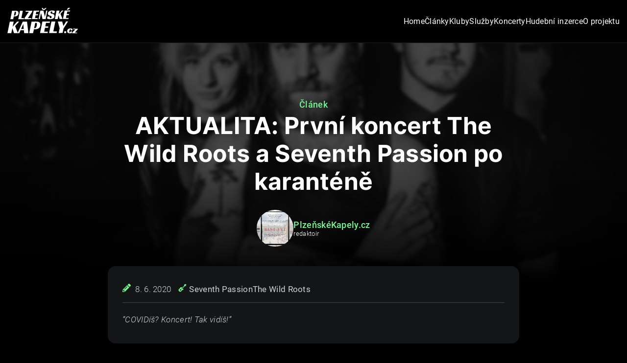

--- FILE ---
content_type: text/html; charset=utf-8
request_url: https://www.plzenskekapely.cz/prvni-koncert-the-wild-roots-a-seventh-passion-po-karantene
body_size: 15667
content:
<!DOCTYPE html><html lang="cs"><head><meta charSet="utf-8"/><meta name="viewport" content="width=device-width, initial-scale=1"/><meta name="viewport" content="width=device-width, initial-scale=1"/><link rel="preload" href="/_next/static/media/39721000ab8a5c60-s.p.woff2" as="font" crossorigin="" type="font/woff2"/><link rel="preload" href="/_next/static/media/3afc64e3281375cb-s.p.woff2" as="font" crossorigin="" type="font/woff2"/><link rel="preload" href="/_next/static/media/4cac6819d12a8a75-s.p.woff2" as="font" crossorigin="" type="font/woff2"/><link rel="preload" href="/_next/static/media/75551f1f36b27342-s.p.woff2" as="font" crossorigin="" type="font/woff2"/><link rel="preload" href="/_next/static/media/a9585945c1759791-s.p.woff2" as="font" crossorigin="" type="font/woff2"/><link rel="preload" href="/_next/static/media/f6138b47d05a1fbe-s.p.woff2" as="font" crossorigin="" type="font/woff2"/><link rel="preload" href="/_next/static/media/f6b3033859c37ab0-s.p.woff2" as="font" crossorigin="" type="font/woff2"/><link rel="stylesheet" href="/_next/static/css/cae2c93e4c03d7b0.css" data-precedence="next"/><link rel="stylesheet" href="/_next/static/css/b9f17939095a9703.css" data-precedence="next"/><link rel="preload" as="script" fetchPriority="low" href="/_next/static/chunks/webpack-f50769dbbfcafc9e.js"/><script src="/_next/static/chunks/fd9d1056-e7c918506a09c6e8.js" async=""></script><script src="/_next/static/chunks/7023-943cc9817d82dba8.js" async=""></script><script src="/_next/static/chunks/main-app-881f01dbe13267cd.js" async=""></script><script src="/_next/static/chunks/8e1d74a4-c1e81efe91c7fcec.js" async=""></script><script src="/_next/static/chunks/9189-f794ad1b149a24d0.js" async=""></script><script src="/_next/static/chunks/2087-c8cd285f4f6203a1.js" async=""></script><script src="/_next/static/chunks/6332-ff182c72b3b03018.js" async=""></script><script src="/_next/static/chunks/app/layout-3a2af6ea202702a4.js" async=""></script><script src="/_next/static/chunks/app/%5Bslug%5D/not-found-47baa86be1592a48.js" async=""></script><script src="/_next/static/chunks/370b0802-c93bcd43648d9b39.js" async=""></script><script src="/_next/static/chunks/1937-265b5a8c48e960a5.js" async=""></script><script src="/_next/static/chunks/app/%5Bslug%5D/page-d2990c3991990e92.js" async=""></script><link rel="preload" href="https://www.googletagmanager.com/gtag/js?id=G-LDBMSL7HDD" as="script"/><meta name="google-site-verification" content="ILnrEy_pDshS5ttAk2Eq20hpn0iowfmxS8wkXw8H248"/><meta name="keywords" content="Plzeň, kapely, koncerty, Plzeňský kraj, hudba"/><meta name="author" content="panJosef.cz"/><link rel="apple-touch-icon" sizes="180x180" href="/apple-touch-icon.png"/><link rel="icon" type="image/png" sizes="32x32" href="/favicon-32x32.png"/><link rel="icon" type="image/png" sizes="16x16" href="/favicon-16x16.png"/><link rel="manifest" href="/site.webmanifest"/><link rel="mask-icon" href="/safari-pinned-tab.svg" color="#75f991"/><meta name="msapplication-TileColor" content="#000000"/><meta name="theme-color" content="#000000"/><meta name="facebook-domain-verification" content="varw9ajpa8x3vv2iawdzgwpaxgr4wi"/><title>AKTUALITA: První koncert The Wild Roots a Seventh Passion po karanténě | PlzeňskéKapely.cz</title><meta name="description" content="“COVIDíš? Koncert! Tak vidíš!”"/><meta name="application-name" content="PlzeňskéKapely.cz"/><meta name="author" content="Josef Petřík, DiS."/><link rel="author" href="https://panjosef.cz"/><meta name="author" content="panJosef.cz"/><meta name="keywords" content="PlzeňskéKapely.cz,Hudba Plzeňského kraje,kapely,kluby"/><meta name="referrer" content="origin-when-cross-origin"/><meta name="creator" content="panJosef.cz"/><meta name="robots" content="index, follow"/><meta property="og:title" content="AKTUALITA: První koncert The Wild Roots a Seventh Passion po karanténě | PlzeňskéKapely.cz"/><meta property="og:description" content="&lt;p style=&quot;column-count: 1&quot;&gt;&lt;em&gt;“COVIDíš? Koncert! Tak vidíš!”&lt;/em&gt;&lt;/p&gt;"/><meta property="og:url" content="https://www.plzenskekapely.cz/prvni-koncert-the-wild-roots-a-seventh-passion-po-karantene"/><meta property="og:locale" content="cs_CZ"/><meta property="og:image" content="https://d23.plzenskekapely.cz//uploads/The_Wild_Roots_rozhovor_momag_alt_mag_10_2018_2_1024x684_1_d74c31cca3.jpeg"/><meta property="og:image:alt" content="AKTUALITA: První koncert The Wild Roots a Seventh Passion po karanténě"/><meta name="twitter:card" content="summary_large_image"/><meta name="twitter:title" content="AKTUALITA: První koncert The Wild Roots a Seventh Passion po karanténě | PlzeňskéKapely.cz"/><meta name="twitter:description" content="&lt;p style=&quot;column-count: 1&quot;&gt;&lt;em&gt;“COVIDíš? Koncert! Tak vidíš!”&lt;/em&gt;&lt;/p&gt;"/><meta name="twitter:image" content="https://d23.plzenskekapely.cz//uploads/The_Wild_Roots_rozhovor_momag_alt_mag_10_2018_2_1024x684_1_d74c31cca3.jpeg"/><meta name="twitter:image:alt" content="AKTUALITA: První koncert The Wild Roots a Seventh Passion po karanténě"/><meta name="next-size-adjust"/><style data-emotion="css-global dhwc9r">::selection{background:#61ce70;color:#000;}html,body{scroll-behavior:smooth;padding:0;margin:0;font-family:'__textFontRegular_6e1f00','__textFontRegular_Fallback_6e1f00';line-height:1.6;font-size:16px;background:#000;color:#d2d2d2;overflow-x:hidden;font-weight:400;-webkit-font-smoothing:antialiased;-moz-osx-font-smoothing:grayscale;}body{letter-spacing:0.3px;}*{box-sizing:border-box;}a{color:#75f991;-webkit-text-decoration:none;text-decoration:none;text-underline-offset:4px;}a:hover{-webkit-text-decoration:none;text-decoration:none;}img{max-width:100%;display:block;}h1{font-size:72px;line-height:1.2;margin:0;font-family:'__headlineFontBold_00f0a0','__headlineFontBold_Fallback_00f0a0';font-weight:500;}@media (max-width: 1200px){h1{font-size:42px;}}@media (max-width: 991px){h1{font-size:36px;}}h2{font-size:26px;line-height:1.2;margin:0;font-family:'__headlineFontBold_00f0a0','__headlineFontBold_Fallback_00f0a0';}@media (max-width: 991px){h2{font-size:24px;font-weight:600;}}h3{font-size:22px;line-height:1.4;font-family:'__headlineFontBold_00f0a0','__headlineFontBold_Fallback_00f0a0';color:#fff;}@media (max-width: 991px){h3{font-size:22px;}}@media (max-width: 767px){h3{font-size:19px;}}h4{font-size:24px;margin:0;font-weight:500;}h5,h6{font-size:18px;margin:0;font-weight:500;}ul{list-style-position:inside;padding:0px;}button{background:none;color:inherit;border:none;padding:0;font:inherit;cursor:pointer;outline:inherit;}button:focus{border:none;outline:none;}button:focus{outline:none!important;}.react-player{position:absolute;top:0;left:0;padding-bottom:15px;}.react-images__view{-webkit-box-pack:center!important;-ms-flex-pack:center!important;-webkit-justify-content:center!important;justify-content:center!important;display:-webkit-box;display:-webkit-flex;display:-ms-flexbox;display:flex;}strong{font-weight:500;letter-spacing:0.3px;color:#fff;}figure{margin:0;}figure img{border:1px solid #1a1c1f!important;}figcaption{text-align:center;padding:10px;font-style:italic;font-size:13px;min-height:15px;background:#000000db;position:absolute;width:100%;bottom:0;}.marker{background-image:url('/images/marker.png');-webkit-background-size:cover;background-size:cover;width:50px;height:50px;border-radius:50%;cursor:pointer;}.mapboxgl-popup{max-width:200px;}.mapboxgl-popup-content{text-align:center;font-family:'Open Sans',sans-serif;}.embla{overflow:hidden;z-index:10;}.embla__container{display:-webkit-box;display:-webkit-flex;display:-ms-flexbox;display:flex;}.embla__slide{-webkit-flex:0 0 100%;-ms-flex:0 0 100%;flex:0 0 100%;min-width:0;}.embla__slide.es___quickPosts{-webkit-flex:0 0 100%;-ms-flex:0 0 100%;flex:0 0 100%;padding:0px 15px 10px 15px;}@media (min-width: 768px){.embla__slide{-webkit-flex:0 0 50%;-ms-flex:0 0 50%;flex:0 0 50%;}.embla__slide.es___quickPosts{-webkit-flex:0 0 100%;-ms-flex:0 0 100%;flex:0 0 100%;padding:0px 30px 10px 35px;}}@media (min-width: 1100px){.embla__slide{-webkit-flex:0 0 33.333%;-ms-flex:0 0 33.333%;flex:0 0 33.333%;}.embla__slide.es___quickPosts{-webkit-flex:0 0 100%;-ms-flex:0 0 100%;flex:0 0 100%;padding:0px 30px 10px 35px;}}.embla__dots{display:-webkit-box;display:-webkit-flex;display:-ms-flexbox;display:flex;list-style:none;-webkit-box-pack:center;-ms-flex-pack:center;-webkit-justify-content:center;justify-content:center;padding-top:10px;}.embla__dots.embla__dots_quickPosts{position:absolute;z-index:10;display:-webkit-box;display:-webkit-flex;display:-ms-flexbox;display:flex;-webkit-flex-direction:column;-ms-flex-direction:column;flex-direction:column;left:0;top:15px;padding:0!important;gap:15px;}.embla__dot{background-color:transparent;cursor:pointer;position:relative;padding:0;outline:0;border:0;width:30px;height:30px;margin-right:7.5px;margin-left:7.5px;display:-webkit-box;display:-webkit-flex;display:-ms-flexbox;display:flex;-webkit-align-items:center;-webkit-box-align:center;-ms-flex-align:center;align-items:center;}.embla__dots.embla__dots_quickPosts .embla__dot{width:15px;height:15px;}.embla__dot:after{background-color:#efefef;width:100%;height:4px;border-radius:2px;content:'';}.embla__dots.embla__dots_quickPosts .embla__dot:after{height:13px;width:15px;background-color:transparent;border:1px solid #7e7e7e;border-radius:100%;}.embla__dot.is-selected:after{background-color:#75f991;opacity:1;-webkit-transition:all 0.5s ease;transition:all 0.5s ease;}.embla__dots.embla__dots_quickPosts .embla__dot.is-selected:after{background-color:#75f991;border:1px solid #75f991;}.embla__prev{min-width:50px;position:absolute;top:calc(50% - 40px);z-index:11;font-size:25px;left:-10px;color:#bcbcbc;}.embla__next{min-width:50px;position:absolute;top:calc(50% - 40px);right:-10px;z-index:11;font-size:25px;color:#bcbcbc;}.embla__prev.embla__prev_quickposts{top:auto;bottom:29px;border:1px solid #272727;color:#5d5d5d;display:-webkit-box;display:-webkit-flex;display:-ms-flexbox;display:flex;height:50px;-webkit-box-pack:center;-ms-flex-pack:center;-webkit-justify-content:center;justify-content:center;-webkit-align-items:center;-webkit-box-align:center;-ms-flex-align:center;align-items:center;right:20px;border-radius:8px;left:auto;background:#000;-webkit-transition:0.2s all ease-in-out;transition:0.2s all ease-in-out;}.embla__prev.embla__prev_quickposts:hover{color:#7e7e7e;border-color:#7e7e7e;}span.ico-label{display:-webkit-box;display:-webkit-flex;display:-ms-flexbox;display:flex;gap:8px;-webkit-align-items:center;-webkit-box-align:center;-ms-flex-align:center;align-items:center;}button{width:100%!important;}@-webkit-keyframes anvil{0%{-webkit-transform:scale(1) translateY(0px);-moz-transform:scale(1) translateY(0px);-ms-transform:scale(1) translateY(0px);transform:scale(1) translateY(0px);opacity:0;box-shadow:0 0 0 rgba(241, 241, 241, 0);}1%{-webkit-transform:scale(0.96) translateY(10px);-moz-transform:scale(0.96) translateY(10px);-ms-transform:scale(0.96) translateY(10px);transform:scale(0.96) translateY(10px);opacity:0;box-shadow:0 0 0 rgba(241, 241, 241, 0);}100%{-webkit-transform:scale(1) translateY(0px);-moz-transform:scale(1) translateY(0px);-ms-transform:scale(1) translateY(0px);transform:scale(1) translateY(0px);opacity:1;box-shadow:0 0 500px rgba(241, 241, 241, 0);}}@keyframes anvil{0%{-webkit-transform:scale(1) translateY(0px);-moz-transform:scale(1) translateY(0px);-ms-transform:scale(1) translateY(0px);transform:scale(1) translateY(0px);opacity:0;box-shadow:0 0 0 rgba(241, 241, 241, 0);}1%{-webkit-transform:scale(0.96) translateY(10px);-moz-transform:scale(0.96) translateY(10px);-ms-transform:scale(0.96) translateY(10px);transform:scale(0.96) translateY(10px);opacity:0;box-shadow:0 0 0 rgba(241, 241, 241, 0);}100%{-webkit-transform:scale(1) translateY(0px);-moz-transform:scale(1) translateY(0px);-ms-transform:scale(1) translateY(0px);transform:scale(1) translateY(0px);opacity:1;box-shadow:0 0 500px rgba(241, 241, 241, 0);}}.popup-content{-webkit-animation:anvil 0.3s cubic-bezier(0.38, 0.1, 0.36, 0.9) forwards;}.popup-content{background:#1a1a1a;width:50%;padding:30px;border-radius:20px;color:#fff;}.popup-arrow{color:rgb(255, 255, 255);}[role='tooltip'].popup-content{width:200px;box-shadow:rgba(0, 0, 0, 0.16) 0px 0px 3px;}.popup-overlay{background:rgba(0, 0, 0, 0.5);}[data-popup='tooltip'].popup-overlay{background:transparent;}.modal>.header{width:100%;border-bottom:1px solid gray;font-size:18px;text-align:center;padding:5px;}.modal>.content{width:100%;padding:10px 5px;}.modal>.actions{width:100%;padding:10px 5px;margin:auto;text-align:center;}.modal>.close{cursor:pointer;position:absolute;display:-webkit-box;display:-webkit-flex;display:-ms-flexbox;display:flex;top:-20px;right:-20px;font-size:24px;background:#ffffff;border-radius:100%;border:1px solid #cfcece;color:#000000;width:40px;height:40px;-webkit-box-pack:center;-ms-flex-pack:center;-webkit-justify-content:center;justify-content:center;-webkit-align-items:center;-webkit-box-align:center;-ms-flex-align:center;align-items:center;}.donate-button{border:1px solid #71ee8b;width:170px;height:50px;border-radius:6px;display:-webkit-box;display:-webkit-flex;display:-ms-flexbox;display:flex;-webkit-box-pack:center;-ms-flex-pack:center;-webkit-justify-content:center;justify-content:center;-webkit-align-items:center;-webkit-box-align:center;-ms-flex-align:center;align-items:center;cursor:pointer;position:relative;}.donate-button img{display:block;position:absolute;width:100%;height:100%;opacity:0;}.donate-button:before{font-weight:400;content:'Chci přispět';color:#71ee8b;font-size:16px;}.donate-button:hover{background:#5cd475;}.donate-button-container{display:-webkit-box;display:-webkit-flex;display:-ms-flexbox;display:flex;-webkit-box-pack:center;-ms-flex-pack:center;-webkit-justify-content:center;justify-content:center;}.yarl__navigation_next{text-align:right;}.yarl__navigation_prev{text-align:left;}.gigListItems .gigListLine:last-of-type{display:-webkit-box;display:-webkit-flex;display:-ms-flexbox;display:flex;}@media (max-width: 991px){div[type='undefined']{display:none;}}</style><script src="/_next/static/chunks/polyfills-78c92fac7aa8fdd8.js" noModule=""></script><style data-styled="" data-styled-version="6.1.11"></style></head><body><style data-emotion="css 1aa1o9c">.css-1aa1o9c{background-color:#000;position:fixed;width:100%;z-index:100;padding:15px;padding-top:5px;padding-bottom:5px;border-bottom:1px solid #1A1C1F;}@media (min-width: 991px){.css-1aa1o9c{padding:e=>e.theme.box.lg.padding;}}</style><div class="css-1aa1o9c"><style data-emotion="css wzimqy">.css-wzimqy{background-color:#000;width:100%;max-width:1280px;color:#fff;margin:0 auto;display:-webkit-box;display:-webkit-flex;display:-ms-flexbox;display:flex;-webkit-align-items:center;-webkit-box-align:center;-ms-flex-align:center;align-items:center;}.css-wzimqy >div:nth-of-type(1){width:50%;}@media (min-width: 991px){.css-wzimqy >div:nth-of-type(1){width:15%;}}.css-wzimqy >div:nth-of-type(2){display:-webkit-box;display:-webkit-flex;display:-ms-flexbox;display:flex;-webkit-align-items:center;-webkit-box-align:center;-ms-flex-align:center;align-items:center;width:50%;-webkit-box-pack:end;-ms-flex-pack:end;-webkit-justify-content:flex-end;justify-content:flex-end;}@media (min-width: 991px){.css-wzimqy >div:nth-of-type(2){width:85%;}}.css-wzimqy >div:nth-of-type(2) >a{margin-left:30px;font-size:16px;}</style><div class="css-wzimqy"><div class="css-0"><style data-emotion="css 5gexq7">.css-5gexq7 a{width:97px;top:2px;height:35px;display:inline-block;position:relative;}@media (min-width: 991px){.css-5gexq7 a{width:144px;height:70px;}}</style><div class="css-5gexq7"><style data-emotion="css 7kp13n">.css-7kp13n{display:inline-block;}</style><span class="css-7kp13n"><a href="/"><style data-emotion="css 1jqmx5">.css-1jqmx5{min-height:300px;}.css-1jqmx5 img{object-fit:contain;position:relative;}</style><span class="css-1jqmx5"><img alt="" loading="lazy" decoding="async" data-nimg="fill" style="position:absolute;height:100%;width:100%;left:0;top:0;right:0;bottom:0;color:transparent" src="/images/logo.svg"/></span></a></span></div></div><div class="css-0"><style data-emotion="css 1o7omh">.css-1o7omh{-webkit-box-pack:right;-ms-flex-pack:right;-webkit-justify-content:right;justify-content:right;list-style:none;-webkit-column-gap:15px;column-gap:15px;display:none;}.css-1o7omh li a{color:#fff;-webkit-transition:0.15s all ease-in-out;transition:0.15s all ease-in-out;}.css-1o7omh li a:hover{color:#75f991;-webkit-text-decoration:underline;text-decoration:underline;-webkit-transition:0.15s all ease-in-out;transition:0.15s all ease-in-out;}.css-1o7omh li:last-child{display:inline-block;}bateri .css-1o7omh li:hover>ul{display:inherit;}.css-1o7omh li ul li{width:170px;float:none;display:-webkit-box;display:-webkit-list-item;display:-ms-list-itembox;display:list-item;position:relative;}.css-1o7omh +a{display:none;}@media (min-width: 991px){.css-1o7omh{display:-webkit-box;display:-webkit-flex;display:-ms-flexbox;display:flex;}.css-1o7omh +a{display:block;}}</style><ul class="css-1o7omh"><li><span class="css-7kp13n"><a href="/">Home</a></span></li><li><span class="css-7kp13n"><a href="/clanky">Články</a></span></li><li><span class="css-7kp13n"><a href="/kluby">Kluby</a></span></li><li><span class="css-7kp13n"><a href="/sluzby">Služby</a></span><style data-emotion="css 59u5px">.css-59u5px{background:red;display:none;position:absolute;top:60px;}</style><ul class="css-59u5px"><li><span class="css-7kp13n"><a href="/sluzby/pro-kapely">Pro kapely</a></span></li><li><span class="css-7kp13n"><a href="/sluzby/pro-kapely">Pro kluby</a></span></li></ul></li><li><span class="css-7kp13n"><a href="/koncerty">Koncerty</a></span></li><li><span class="css-7kp13n"><a href="/hudebni-inzerce">Hudební inzerce</a></span></li><li><span class="css-7kp13n"><a href="/o-projektu">O projektu</a></span></li></ul><style data-emotion="css alyl7m">.css-alyl7m{display:-webkit-box;display:-webkit-flex;display:-ms-flexbox;display:flex;-webkit-align-items:center;-webkit-box-align:center;-ms-flex-align:center;align-items:center;-webkit-box-pack:justify;-webkit-justify-content:space-between;justify-content:space-between;-webkit-flex-direction:column;-ms-flex-direction:column;flex-direction:column;max-width:100%;text-align:left;}@media (min-width: 991px){.css-alyl7m{display:none;}}.css-alyl7m h3{line-height:1.4;}.css-alyl7m a{color:#fff;}.css-alyl7m a:hover{color:#61ce70;-webkit-text-decoration:underline;text-decoration:underline;}.css-alyl7m >div{display:-webkit-box;display:-webkit-flex;display:-ms-flexbox;display:flex;-webkit-box-pack:justify;-webkit-justify-content:space-between;justify-content:space-between;-webkit-align-items:center;-webkit-box-align:center;-ms-flex-align:center;align-items:center;-webkit-flex-direction:column;-ms-flex-direction:column;flex-direction:column;text-align:center;font-weight:300;}@media (min-width: 575px){.css-alyl7m >div{-webkit-flex-direction:row;-ms-flex-direction:row;flex-direction:row;text-align:left;}}</style><div class="css-alyl7m"><div><style data-emotion="css 1ylrxps">.css-1ylrxps{color:#131517;list-style:none;display:-webkit-box;display:-webkit-flex;display:-ms-flexbox;display:flex;-webkit-box-pack:center;-ms-flex-pack:center;-webkit-justify-content:center;justify-content:center;font-size:30px;margin:0;line-height:1;margin-top:5px;gap:10px;}.css-1ylrxps a{color:#fff;}.css-1ylrxps a:hover{color:#61ce70;}</style><ul class="css-1ylrxps"><li><span class="css-7kp13n"><a href="https://www.facebook.com/plzenskekapelycz" target="_blank"><svg stroke="currentColor" fill="currentColor" stroke-width="0" viewBox="0 0 512 512" height="1em" width="1em" xmlns="http://www.w3.org/2000/svg"><path d="M504 256C504 119 393 8 256 8S8 119 8 256c0 123.78 90.69 226.38 209.25 245V327.69h-63V256h63v-54.64c0-62.15 37-96.48 93.67-96.48 27.14 0 55.52 4.84 55.52 4.84v61h-31.28c-30.8 0-40.41 19.12-40.41 38.73V256h68.78l-11 71.69h-57.78V501C413.31 482.38 504 379.78 504 256z"></path></svg></a></span></li><li><span class="css-7kp13n"><a href="https://www.instagram.com/plzenskekapelycz" target="_blank"><svg stroke="currentColor" fill="currentColor" stroke-width="0" viewBox="0 0 448 512" height="1em" width="1em" xmlns="http://www.w3.org/2000/svg"><path d="M224.1 141c-63.6 0-114.9 51.3-114.9 114.9s51.3 114.9 114.9 114.9S339 319.5 339 255.9 287.7 141 224.1 141zm0 189.6c-41.1 0-74.7-33.5-74.7-74.7s33.5-74.7 74.7-74.7 74.7 33.5 74.7 74.7-33.6 74.7-74.7 74.7zm146.4-194.3c0 14.9-12 26.8-26.8 26.8-14.9 0-26.8-12-26.8-26.8s12-26.8 26.8-26.8 26.8 12 26.8 26.8zm76.1 27.2c-1.7-35.9-9.9-67.7-36.2-93.9-26.2-26.2-58-34.4-93.9-36.2-37-2.1-147.9-2.1-184.9 0-35.8 1.7-67.6 9.9-93.9 36.1s-34.4 58-36.2 93.9c-2.1 37-2.1 147.9 0 184.9 1.7 35.9 9.9 67.7 36.2 93.9s58 34.4 93.9 36.2c37 2.1 147.9 2.1 184.9 0 35.9-1.7 67.7-9.9 93.9-36.2 26.2-26.2 34.4-58 36.2-93.9 2.1-37 2.1-147.8 0-184.8zM398.8 388c-7.8 19.6-22.9 34.7-42.6 42.6-29.5 11.7-99.5 9-132.1 9s-102.7 2.6-132.1-9c-19.6-7.8-34.7-22.9-42.6-42.6-11.7-29.5-9-99.5-9-132.1s-2.6-102.7 9-132.1c7.8-19.6 22.9-34.7 42.6-42.6 29.5-11.7 99.5-9 132.1-9s102.7-2.6 132.1 9c19.6 7.8 34.7 22.9 42.6 42.6 11.7 29.5 9 99.5 9 132.1s2.7 102.7-9 132.1z"></path></svg></a></span></li></ul></div></div><style data-emotion="css 1oave51">.css-1oave51{width:35px;height:35px;margin-left:10px;}.css-1oave51 svg{width:100%;height:100%;}@media (min-width: 991px){.css-1oave51{display:none;}}</style><div aria-expanded="false" class="css-1oave51"><svg xmlns="http://www.w3.org/2000/svg" viewBox="0 0 448 512"><path d="M0 80C0 71.16 7.164 64 16 64H432C440.8 64 448 71.16 448 80C448 88.84 440.8 96 432 96H16C7.164 96 0 88.84 0 80zM0 240C0 231.2 7.164 224 16 224H432C440.8 224 448 231.2 448 240C448 248.8 440.8 256 432 256H16C7.164 256 0 248.8 0 240zM432 416H16C7.164 416 0 408.8 0 400C0 391.2 7.164 384 16 384H432C440.8 384 448 391.2 448 400C448 408.8 440.8 416 432 416z" fill="#fff"></path></svg></div></div></div></div><article><style data-emotion="css 1afx17">.css-1afx17{width:100%;position:relative;font-size:18px;overflow:hidden;}.css-1afx17 h1{font-size:28px;line-height:1.2;margin:0;font-weight:600;padding:0px 30px;}@media (min-width: 1200px){.css-1afx17 h1{font-size:48px;padding:0px;}}</style><div class="css-1afx17"><style data-emotion="css cpoztt">.css-cpoztt img{-webkit-transform:scale(1.05);-moz-transform:scale(1.05);-ms-transform:scale(1.05);transform:scale(1.05);width:100%;height:100%;object-fit:cover;-webkit-filter:blur(3px) grayscale(100%);filter:blur(3px) grayscale(100%);}</style><div class="css-cpoztt"><style data-emotion="css 7vt7o6">.css-7vt7o6{min-height:300px;}.css-7vt7o6 img{object-fit:cover;position:relative;}</style><span class="css-7vt7o6"><img alt="" loading="lazy" decoding="async" data-nimg="fill" style="position:absolute;height:100%;width:100%;left:0;top:0;right:0;bottom:0;color:transparent" sizes="100vw" srcSet="/_next/image?url=https%3A%2F%2Fd23.plzenskekapely.cz%2Fuploads%2FThe_Wild_Roots_rozhovor_momag_alt_mag_10_2018_2_1024x684_1_d74c31cca3.jpeg&amp;w=640&amp;q=75 640w, /_next/image?url=https%3A%2F%2Fd23.plzenskekapely.cz%2Fuploads%2FThe_Wild_Roots_rozhovor_momag_alt_mag_10_2018_2_1024x684_1_d74c31cca3.jpeg&amp;w=750&amp;q=75 750w, /_next/image?url=https%3A%2F%2Fd23.plzenskekapely.cz%2Fuploads%2FThe_Wild_Roots_rozhovor_momag_alt_mag_10_2018_2_1024x684_1_d74c31cca3.jpeg&amp;w=828&amp;q=75 828w, /_next/image?url=https%3A%2F%2Fd23.plzenskekapely.cz%2Fuploads%2FThe_Wild_Roots_rozhovor_momag_alt_mag_10_2018_2_1024x684_1_d74c31cca3.jpeg&amp;w=1080&amp;q=75 1080w, /_next/image?url=https%3A%2F%2Fd23.plzenskekapely.cz%2Fuploads%2FThe_Wild_Roots_rozhovor_momag_alt_mag_10_2018_2_1024x684_1_d74c31cca3.jpeg&amp;w=1200&amp;q=75 1200w, /_next/image?url=https%3A%2F%2Fd23.plzenskekapely.cz%2Fuploads%2FThe_Wild_Roots_rozhovor_momag_alt_mag_10_2018_2_1024x684_1_d74c31cca3.jpeg&amp;w=1920&amp;q=75 1920w, /_next/image?url=https%3A%2F%2Fd23.plzenskekapely.cz%2Fuploads%2FThe_Wild_Roots_rozhovor_momag_alt_mag_10_2018_2_1024x684_1_d74c31cca3.jpeg&amp;w=2048&amp;q=75 2048w, /_next/image?url=https%3A%2F%2Fd23.plzenskekapely.cz%2Fuploads%2FThe_Wild_Roots_rozhovor_momag_alt_mag_10_2018_2_1024x684_1_d74c31cca3.jpeg&amp;w=3840&amp;q=75 3840w" src="/_next/image?url=https%3A%2F%2Fd23.plzenskekapely.cz%2Fuploads%2FThe_Wild_Roots_rozhovor_momag_alt_mag_10_2018_2_1024x684_1_d74c31cca3.jpeg&amp;w=3840&amp;q=75"/></span></div><style data-emotion="css 13ius98">.css-13ius98{background-color:#00000064;opacity:1;-webkit-transition:background 0.3s,border-radius 0.3s,opacity 0.3s;transition:background 0.3s,border-radius 0.3s,opacity 0.3s;height:100%;width:100%;top:0;left:0;position:absolute;z-index:1;background-image:linear-gradient(180deg, #00000080 57%, #000000 100%);}</style><div class="css-13ius98"></div><style data-emotion="css 1n7lbi6">.css-1n7lbi6{max-width:1280px;margin:0 auto;text-align:left;color:#fff;z-index:2;position:relative;display:-webkit-box;display:-webkit-flex;display:-ms-flexbox;display:flex;-webkit-box-flex-wrap:wrap;-webkit-flex-wrap:wrap;-ms-flex-wrap:wrap;flex-wrap:wrap;-webkit-align-content:center;-ms-flex-line-pack:center;align-content:center;-webkit-box-pack:left;-ms-flex-pack:left;-webkit-justify-content:left;justify-content:left;height:100%;padding-bottom:70px;max-width:840px;margin:0 auto;text-align:center;color:#fff;z-index:2;position:relative;display:-webkit-box;display:-webkit-flex;display:-ms-flexbox;display:flex;-webkit-box-flex-wrap:wrap;-webkit-flex-wrap:wrap;-ms-flex-wrap:wrap;flex-wrap:wrap;-webkit-align-content:center;-ms-flex-line-pack:center;align-content:center;-webkit-box-pack:center;-ms-flex-pack:center;-webkit-justify-content:center;justify-content:center;height:100%;height:auto;padding-top:200px;}.css-1n7lbi6 >span{color:#75f991;}.css-1n7lbi6 p{display:block;width:100%;}.css-1n7lbi6 >a{margin-right:15px;}</style><div class="css-1n7lbi6"><style data-emotion="css 1r4gpjr">.css-1r4gpjr{text-align:center;position:relative;width:-webkit-fit-content;width:-moz-fit-content;width:fit-content;z-index:10;}.css-1r4gpjr:before{background:#75f991;border-radius:3px;}</style><div class="css-1r4gpjr"><style data-emotion="css 1nlnlwn">.css-1nlnlwn{color:#75f991;font-weight:500;width:100%;display:inline-block;}</style><span class="css-1nlnlwn">Článek</span><style data-emotion="css 1pkf47m">.css-1pkf47m{color:#fff;margin:0;width:100%;}</style><h1 class="css-1pkf47m">AKTUALITA: První koncert The Wild Roots a&nbsp;Seventh Passion po karanténě</h1></div><style data-emotion="css 1dzketo">.css-1dzketo{width:100%;display:-webkit-box;display:-webkit-flex;display:-ms-flexbox;display:flex;-webkit-align-items:center;-webkit-box-align:center;-ms-flex-align:center;align-items:center;-webkit-box-pack:center;-ms-flex-pack:center;-webkit-justify-content:center;justify-content:center;gap:40px;margin-top:30px;-webkit-box-flex-wrap:wrap;-webkit-flex-wrap:wrap;-ms-flex-wrap:wrap;flex-wrap:wrap;}.css-1dzketo >a{width:auto;}</style><div class="css-1dzketo"><style data-emotion="css 19ydh7q">.css-19ydh7q{display:-webkit-box;display:-webkit-flex;display:-ms-flexbox;display:flex;cursor:pointer;-webkit-transition:0.75s all ease-in-out;transition:0.75s all ease-in-out;line-height:1.2;-webkit-align-items:center;-webkit-box-align:center;-ms-flex-align:center;align-items:center;text-align:center;text-align:center;gap:10px;}.css-19ydh7q a{-webkit-flex-direction:row;-ms-flex-direction:row;flex-direction:row;text-align:left;display:-webkit-box;display:-webkit-flex;display:-ms-flexbox;display:flex;gap:10px;}.css-19ydh7q:hover{-webkit-text-decoration:none;text-decoration:none;}.css-19ydh7q:hover strong{color:#fff;-webkit-transition:0.25s all ease-in-out;transition:0.25s all ease-in-out;}.css-19ydh7q:hover img{-webkit-transform:scale(0.95);-moz-transform:scale(0.95);-ms-transform:scale(0.95);transform:scale(0.95);-webkit-transition:0.75s all ease-in-out;transition:0.75s all ease-in-out;}</style><div type="default" class="css-19ydh7q"><style data-emotion="css 7kp13n">.css-7kp13n{display:inline-block;}</style><span class="css-7kp13n"><a href="/autori/plzenskekapely"><style data-emotion="css x0jwpc">.css-x0jwpc{width:75px;height:75px;position:relative;}.css-x0jwpc img{border-radius:100%;-webkit-transition:0.75s all ease-in-out;transition:0.75s all ease-in-out;}</style><div class="css-x0jwpc"><span class="css-7vt7o6"><img alt="" loading="lazy" decoding="async" data-nimg="fill" style="position:absolute;height:100%;width:100%;left:0;top:0;right:0;bottom:0;color:transparent" sizes="100vw" srcSet="/_next/image?url=https%3A%2F%2Fd23.plzenskekapely.cz%2Fuploads%2F275946641_4823946987659045_7255027758010298072_n_1024x537_4a3cecc026.jpeg&amp;w=640&amp;q=75 640w, /_next/image?url=https%3A%2F%2Fd23.plzenskekapely.cz%2Fuploads%2F275946641_4823946987659045_7255027758010298072_n_1024x537_4a3cecc026.jpeg&amp;w=750&amp;q=75 750w, /_next/image?url=https%3A%2F%2Fd23.plzenskekapely.cz%2Fuploads%2F275946641_4823946987659045_7255027758010298072_n_1024x537_4a3cecc026.jpeg&amp;w=828&amp;q=75 828w, /_next/image?url=https%3A%2F%2Fd23.plzenskekapely.cz%2Fuploads%2F275946641_4823946987659045_7255027758010298072_n_1024x537_4a3cecc026.jpeg&amp;w=1080&amp;q=75 1080w, /_next/image?url=https%3A%2F%2Fd23.plzenskekapely.cz%2Fuploads%2F275946641_4823946987659045_7255027758010298072_n_1024x537_4a3cecc026.jpeg&amp;w=1200&amp;q=75 1200w, /_next/image?url=https%3A%2F%2Fd23.plzenskekapely.cz%2Fuploads%2F275946641_4823946987659045_7255027758010298072_n_1024x537_4a3cecc026.jpeg&amp;w=1920&amp;q=75 1920w, /_next/image?url=https%3A%2F%2Fd23.plzenskekapely.cz%2Fuploads%2F275946641_4823946987659045_7255027758010298072_n_1024x537_4a3cecc026.jpeg&amp;w=2048&amp;q=75 2048w, /_next/image?url=https%3A%2F%2Fd23.plzenskekapely.cz%2Fuploads%2F275946641_4823946987659045_7255027758010298072_n_1024x537_4a3cecc026.jpeg&amp;w=3840&amp;q=75 3840w" src="/_next/image?url=https%3A%2F%2Fd23.plzenskekapely.cz%2Fuploads%2F275946641_4823946987659045_7255027758010298072_n_1024x537_4a3cecc026.jpeg&amp;w=3840&amp;q=75"/></span></div><style data-emotion="css 18y02f6">.css-18y02f6{display:-webkit-box;display:-webkit-flex;display:-ms-flexbox;display:flex;-webkit-flex-direction:column;-ms-flex-direction:column;flex-direction:column;-webkit-box-pack:center;-ms-flex-pack:center;-webkit-justify-content:center;justify-content:center;-webkit-align-items:stretch;-webkit-box-align:stretch;-ms-flex-align:stretch;align-items:stretch;}.css-18y02f6 strong{color:#75f991;display:block;-webkit-transition:0.25s all ease-in-out;transition:0.25s all ease-in-out;}.css-18y02f6 span{color:#fff;font-weight:100;font-size:13px;}</style><div class="css-18y02f6"><strong>PlzeňskéKapely.cz</strong><span>redaktoir</span></div></a></span></div></div></div></div><style data-emotion="css 3l9dzo">.css-3l9dzo{max-width:1280px;margin:0 auto;}</style><div class="css-3l9dzo"><style data-emotion="css 13erdqy">.css-13erdqy{width:100%;display:-webkit-box;display:-webkit-flex;display:-ms-flexbox;display:flex;min-height:100px;overflow:hidden;margin:0 auto;margin-top:-30px;margin-bottom:60px;font-weight:300;padding-left:15px;padding-right:15px;position:relative;z-index:2;line-height:2;-webkit-flex-direction:column;-ms-flex-direction:column;flex-direction:column;-webkit-align-content:center;-ms-flex-line-pack:center;align-content:center;-webkit-align-items:center;-webkit-box-align:center;-ms-flex-align:center;align-items:center;font-size:17px;}@media (min-width: 991px){.css-13erdqy{padding-left:e=>e.theme.section.paddingLeft;padding-right:e=>e.theme.section.paddingRight;}}.css-13erdqy h2{font-size:24px;margin-top:30px;margin-bottom:15px;}.css-13erdqy >div,.css-13erdqy figure{max-width:840px;width:100%;}.css-13erdqy >div >blockquote,.css-13erdqy figure >blockquote{background:#131517;margin:0;padding:10px;border-radius:16px;text-align:left;}.css-13erdqy >div >blockquote ul li,.css-13erdqy figure >blockquote ul li{margin-left:17px;list-style-position:outside;}@media (min-width: 575px){.css-13erdqy >div >blockquote,.css-13erdqy figure >blockquote{padding:30px;padding-bottom:15px;text-align:justify;}}@media (min-width: 991px){.css-13erdqy >div >blockquote,.css-13erdqy figure >blockquote{padding:30px;padding-bottom:15px;}}.css-13erdqy >div >blockquote:first-child >ul,.css-13erdqy figure >blockquote:first-child >ul{padding-bottom:10px;border-bottom:1px solid #424242;}.css-13erdqy >div >blockquote:first-child >ul li,.css-13erdqy figure >blockquote:first-child >ul li{margin-left:0px;}.css-13erdqy figure{min-height:200px;position:relative;border-radius:16px;overflow:hidden;}@media (min-width: 575px){.css-13erdqy figure{min-height:350px;}}@media (min-width: 768px){.css-13erdqy figure{min-height:450px;}}@media (min-width: 991px){.css-13erdqy figure{min-height:500px;}}.css-13erdqy figure img{object-fit:cover;}</style><div class="css-13erdqy"><div><blockquote><style data-emotion="css 1ji4xjk">.css-1ji4xjk{width:100%;margin:0;}.css-1ji4xjk li{list-style:none;display:inline-block;margin-right:15px;}.css-1ji4xjk li svg{margin-right:5px;color:#75f991;}.css-1ji4xjk li a{color:#d2d2d2;font-weight:400;}.css-1ji4xjk li a:hover{-webkit-text-decoration:underline;text-decoration:underline;}.css-1ji4xjk li a:after{content:', ';}.css-1ji4xjk li a:last-child:after{content:'';}</style><ul class="css-1ji4xjk"><li><time dateTime="8. 6. 2020"><svg stroke="currentColor" fill="currentColor" stroke-width="0" viewBox="0 0 512 512" height="1em" width="1em" xmlns="http://www.w3.org/2000/svg"><path d="M497.9 142.1l-46.1 46.1c-4.7 4.7-12.3 4.7-17 0l-111-111c-4.7-4.7-4.7-12.3 0-17l46.1-46.1c18.7-18.7 49.1-18.7 67.9 0l60.1 60.1c18.8 18.7 18.8 49.1 0 67.9zM284.2 99.8L21.6 362.4.4 483.9c-2.9 16.4 11.4 30.6 27.8 27.8l121.5-21.3 262.6-262.6c4.7-4.7 4.7-12.3 0-17l-111-111c-4.8-4.7-12.4-4.7-17.1 0zM124.1 339.9c-5.5-5.5-5.5-14.3 0-19.8l154-154c5.5-5.5 14.3-5.5 19.8 0s5.5 14.3 0 19.8l-154 154c-5.5 5.5-14.3 5.5-19.8 0zM88 424h48v36.3l-64.5 11.3-31.1-31.1L51.7 376H88v48z"></path></svg> <!-- -->8. 6. 2020</time></li><li><svg stroke="currentColor" fill="currentColor" stroke-width="0" viewBox="0 0 512 512" height="1em" width="1em" xmlns="http://www.w3.org/2000/svg"><path d="M491.938 18.813l-17.72 2.375-89.374 11.968-6.22.844-1.562 6.094-18.5 72.156-136.187 137.28c-2.094-4.4-4.324-8.708-6.875-12.843-7.317-11.86-18.338-22.357-34.844-25.687-6.457-1.303-12.664-1.702-18.53-1.28-17.602 1.26-32.182 9.775-41.69 22.5-10.95 14.654-15.87 34.054-15.31 54.405-36.16 4.516-66.336 31.382-80.657 64.313-15.608 35.885-11.856 80.956 24.655 111.156 43.28 35.8 88.28 31.622 119.875 11.22 28.593-18.467 47.778-48.14 50.813-74.752 18.615-2.81 38.424-9.03 56.375-17.968 20.474-10.195 38.536-23.433 48.406-40.063l7.625-12.874-14.908-1.22c-34.56-2.818-53.76-12.87-66.406-26.217l146-147.22 18.938 1.375 6.156.438 2.813-5.5 6.125-11.907 25.03 11.906L464 132.438l-24.53-11.656 7.655-14.874 25.844 12.28 8.03-16.874-25.313-12.03L464 73.155 491.03 86l8.033-16.875L472.53 56.53l11.22-21.81 8.188-15.907zm-124.532 111l13.22 13.093-200.22 201.875c-1.556-1.983-3.227-3.898-5.062-5.717-2.65-2.628-5.493-4.96-8.47-7l200.532-202.25zm-235.47 210.093c10.914-.046 21.837 4.094 30.25 12.438 16.834 16.69 16.938 43.576.25 60.406-16.685 16.83-43.573 16.94-60.405.25-16.83-16.69-16.936-43.576-.25-60.406 8.345-8.415 19.245-12.64 30.157-12.688z"></path></svg><style data-emotion="css 7kp13n">.css-7kp13n{display:inline-block;}</style><span class="css-7kp13n"><a href="#">Seventh Passion</a></span><span class="css-7kp13n"><a href="#">The Wild Roots</a></span></li></ul><div><p style="column-count: 1"><em>“COVIDíš? Koncert! Tak vidíš!”</em></p></div></blockquote></div><div><style data-emotion="css qmo8zi">.css-qmo8zi{text-align:justify;margin-top:30px;margin-bottom:30px;}@media (min-width: 991px){.css-qmo8zi{padding-left:30px;padding-right:30px;}}.css-qmo8zi a{text-underline-offset:4px;-webkit-text-decoration:none;text-decoration:none;color:#d2d2d2;-webkit-transition:all 0.2s ease;transition:all 0.2s ease;border-bottom:2px solid #75f991;padding-left:2px;padding-right:2px;font-weight:400;}.css-qmo8zi a a strong{font-weight:400;}.css-qmo8zi a:hover{color:#131517;background:#75f991;}.css-qmo8zi blockquote{position:relative;margin:0;padding-left:25px;font-size:23px;font-weight:100;}.css-qmo8zi blockquote:before{content:'”';display:block;color:#75f991;position:absolute;left:0;width:20px;font-size:60px;line-height:1;}</style><div class="css-qmo8zi"><div><p style="column-count: 1">Parafrází legendární hlášky z filmu Jana Hřebejka <em>Pelíšky</em> ohlašují <strong>The Wild Roots</strong> a <strong>Seventh Passion</strong>společný koncert v pražském <strong>Futuru </strong>26. června 2020, který je zároveň první živý koncert po karanténě. Aby u nástěnky nedošlo k mýlce, po období online streamů se jedná o opravdový živý rockový koncert.</p><p style="column-count: 1">Dřevní rock’n’rollová trojici <strong>The Wild Roots</strong> znáte z předních českých festivalů jako <strong>Rock for People</strong>, na jehož letošním ročníku měli po dvou letech opět vystoupit, z <strong>Mighty Sounds</strong> a <strong>Metronome festivalu</strong> z <strong>Jameson Black Barrel bar</strong> scény nebo z <strong>Jack Daniel’s Experience</strong> scény během <strong>Colours of Ostrava</strong>. Trio odehrálo několik klubových turné po ČR, vystoupilo také v Německu a Skotsku.&nbsp;</p><p style="column-count: 1"><a target="_blank" rel="noopener noreferrer nofollow" href="https://youtu.be/6rbrM1i5W3g">https://youtu.be/6rbrM1i5W3g</a></p><p style="column-count: 1">‘Už se těšíme na pódium. Máme naplánovaných několik akcí na červenec, ale první živý koncert po karanténě si dáme hned s našimi turné bratry <strong>Seventh Passion</strong>”, říká natěšeně bubeník a zpěvák Kraken.</p><p style="column-count: 1"><strong>The Wild Roots </strong>koronakrizi vyplnili natáčením klipu, který zveřejní 14. 6., ve kterém vás vytáhnou na čerstvý vzduch než vás přivítají v podzemním sále pražského<strong> Futura</strong>.</p><p style="column-count: 1">Zcestovalé progressive rockové trio <strong>Seventh Passion</strong> reprezentovalo českou scénu na polském legendárním festivalu <strong>Pol’and’Rock</strong>, pravidelně vystupují na Ostrava v ulicích, předskakovali americké progressive metalové superskupině <strong>Sons of Apollo</strong> a společně s<strong> The Wild Roots</strong> objeli české a německé kluby v rámci společného turné 2019.</p><p style="column-count: 1"><a target="_blank" rel="noopener noreferrer nofollow" href="https://youtu.be/SuUSnyK6FfY">https://youtu.be/SuUSnyK6FfY</a></p><p style="column-count: 1"><strong>Seventh Passion </strong>se 26. 6. ve Futuru představí v nové sestavě a slibují malou ukázku z připravovaného alba.&nbsp;</p><p style="column-count: 1">Obě party se vyznačují výrazným tlakem svých živých vystoupení a strhující energií. Koncertní kombinace navzájem se doplňujicích virtuózních <strong>Seventh Passion</strong> a přímočarých energických <strong>The Wild Roots</strong> se během společných tour osvědčila jak dramaturgicky, tak lidsky a tak vznikl sourozenecký rockový tandem.</p></div></div><div></div></div></div></div></article><style data-emotion="css vvyybp">.css-vvyybp{display:-webkit-box;display:-webkit-flex;display:-ms-flexbox;display:flex;-webkit-flex-direction:column;-ms-flex-direction:column;flex-direction:column;-webkit-align-items:center;-webkit-box-align:center;-ms-flex-align:center;align-items:center;width:100%;background-color:#000;border-top:1px solid #1A1C1F;color:#e5f0ff;padding-top:50px;font-size:14px;z-index:10;position:relative;padding-bottom:50px;gap:15px;}</style><section class="css-vvyybp"><style data-emotion="css xfosi4">.css-xfosi4{max-width:1280px;display:-webkit-box;display:-webkit-flex;display:-ms-flexbox;display:flex;width:100%;-webkit-flex-direction:row;-ms-flex-direction:row;flex-direction:row;-webkit-align-items:center;-webkit-box-align:center;-ms-flex-align:center;align-items:center;-webkit-box-flex-wrap:wrap;-webkit-flex-wrap:wrap;-ms-flex-wrap:wrap;flex-wrap:wrap;-webkit-box-pack:center;-ms-flex-pack:center;-webkit-justify-content:center;justify-content:center;gap:35px;}</style><div class="css-xfosi4"><style data-emotion="css zp0c0x">.css-zp0c0x{position:relative;width:100px;height:40px;opacity:0.5;display:none;}</style><div class="css-zp0c0x"><style data-emotion="css 7kp13n">.css-7kp13n{display:inline-block;}</style><span class="css-7kp13n"><a href="/"><style data-emotion="css 1jqmx5">.css-1jqmx5{min-height:300px;}.css-1jqmx5 img{object-fit:contain;position:relative;}</style><span class="css-1jqmx5"><img alt="" loading="lazy" decoding="async" data-nimg="fill" style="position:absolute;height:100%;width:100%;left:0;top:0;right:0;bottom:0;color:transparent" src="/images/logo.svg"/></span></a></span></div><style data-emotion="css neguky">.css-neguky{color:#878787;list-style:none;margin:0;display:-webkit-box;display:-webkit-flex;display:-ms-flexbox;display:flex;gap:30px;width:100%;-webkit-flex-direction:column;-ms-flex-direction:column;flex-direction:column;-webkit-box-pack:center;-ms-flex-pack:center;-webkit-justify-content:center;justify-content:center;-webkit-align-items:center;-webkit-box-align:center;-ms-flex-align:center;align-items:center;padding-bottom:30px;}.css-neguky a{color:#878787;font-size:16px;}.css-neguky a:hover{-webkit-text-decoration:underline;text-decoration:underline;color:#75f991;}@media (min-width: 768px){.css-neguky{gap:60px;-webkit-flex-direction:row;-ms-flex-direction:row;flex-direction:row;padding-bottom:0px;}}</style><ul class="css-neguky"><style data-emotion="css 8hls6a">.css-8hls6a{display:block;color:#878787;}</style><li class="css-8hls6a"><span class="css-7kp13n"><a href="/">Home</a></span></li><li class="css-8hls6a"><span class="css-7kp13n"><a href="/clanky">Články</a></span></li><li class="css-8hls6a"><span class="css-7kp13n"><a href="/kluby">Kluby</a></span></li><li class="css-8hls6a"><span class="css-7kp13n"><a href="/sluzby">Služby</a></span></li><li class="css-8hls6a"><span class="css-7kp13n"><a href="/pro-media">Pro média</a></span></li><li class="css-8hls6a"><span class="css-7kp13n"><a href="/o-projektu">O projektu</a></span></li></ul></div><style data-emotion="css 1kpxefe">.css-1kpxefe{max-width:1280px;display:-webkit-box;display:-webkit-flex;display:-ms-flexbox;display:flex;-webkit-box-pack:justify;-webkit-justify-content:space-between;justify-content:space-between;width:100%;-webkit-align-items:center;-webkit-box-align:center;-ms-flex-align:center;align-items:center;-webkit-flex-direction:column;-ms-flex-direction:column;flex-direction:column;gap:15px;}@media (min-width: 1200px){.css-1kpxefe{-webkit-flex-direction:column;-ms-flex-direction:column;flex-direction:column;}}.css-1kpxefe >div{padding-top:5px;width:100%;padding-bottom:5px;}</style><div class="css-1kpxefe"><style data-emotion="css 1i1sy4l">.css-1i1sy4l{word-spacing:7px;margin-bottom:15px;margin-top:15px;-webkit-box-pack:center;-ms-flex-pack:center;-webkit-justify-content:center;justify-content:center;display:-webkit-box;display:-webkit-flex;display:-ms-flexbox;display:flex;gap:10px;}</style><div class="css-1i1sy4l"><span class="css-7kp13n"><a href="https://facebook.com/plzenskekapelycz" target="_blank"><style data-emotion="css evetfc">.css-evetfc{border-radius:6px;display:-webkit-inline-box;display:-webkit-inline-flex;display:-ms-inline-flexbox;display:inline-flex;-webkit-align-items:center;-webkit-box-align:center;-ms-flex-align:center;align-items:center;-webkit-box-pack:center;-ms-flex-pack:center;-webkit-justify-content:center;justify-content:center;line-height:30px;font-size:calc(30px * 1);line-height:30px;width:calc(30px + (0.5 * 30px));height:calc(30px + (0.5 * 30px));}.css-evetfc >span{display:-webkit-box;display:-webkit-flex;display:-ms-flexbox;display:flex;}.css-evetfc svg{height:26px;fill:#878787;}.css-evetfc:hover svg{fill:#75f991;}</style><span class="css-evetfc"><span class="css-0"><svg xmlns="http://www.w3.org/2000/svg" fill="#fff" viewBox="0 0 320 512"><path d="M279.14 288l14.22-92.66h-88.91v-60.13c0-25.35 12.42-50.06 52.24-50.06h40.42V6.26S260.43 0 225.36 0c-73.22 0-121.08 44.38-121.08 124.72v70.62H22.89V288h81.39v224h100.17V288z"></path></svg></span></span></a></span><span class="css-7kp13n"><a href="https://instagram.com/plzenskekapelycz" target="_blank"><span class="css-evetfc"><span class="css-0"><svg xmlns="http://www.w3.org/2000/svg" fill="#fff" viewBox="0 0 448 512"><path d="M224.1 141c-63.6 0-114.9 51.3-114.9 114.9s51.3 114.9 114.9 114.9S339 319.5 339 255.9 287.7 141 224.1 141zm0 189.6c-41.1 0-74.7-33.5-74.7-74.7s33.5-74.7 74.7-74.7 74.7 33.5 74.7 74.7-33.6 74.7-74.7 74.7zm146.4-194.3c0 14.9-12 26.8-26.8 26.8-14.9 0-26.8-12-26.8-26.8s12-26.8 26.8-26.8 26.8 12 26.8 26.8zm76.1 27.2c-1.7-35.9-9.9-67.7-36.2-93.9-26.2-26.2-58-34.4-93.9-36.2-37-2.1-147.9-2.1-184.9 0-35.8 1.7-67.6 9.9-93.9 36.1s-34.4 58-36.2 93.9c-2.1 37-2.1 147.9 0 184.9 1.7 35.9 9.9 67.7 36.2 93.9s58 34.4 93.9 36.2c37 2.1 147.9 2.1 184.9 0 35.9-1.7 67.7-9.9 93.9-36.2 26.2-26.2 34.4-58 36.2-93.9 2.1-37 2.1-147.8 0-184.8zM398.8 388c-7.8 19.6-22.9 34.7-42.6 42.6-29.5 11.7-99.5 9-132.1 9s-102.7 2.6-132.1-9c-19.6-7.8-34.7-22.9-42.6-42.6-11.7-29.5-9-99.5-9-132.1s-2.6-102.7 9-132.1c7.8-19.6 22.9-34.7 42.6-42.6 29.5-11.7 99.5-9 132.1-9s102.7-2.6 132.1 9c19.6 7.8 34.7 22.9 42.6 42.6 11.7 29.5 9 99.5 9 132.1s2.7 102.7-9 132.1z"></path></svg></span></span></a></span><span class="css-7kp13n"><a href="https://www.youtube.com/c/PlzenskekapelyCz-web" target="_blank"><span class="css-evetfc"><span class="css-0"><svg xmlns="http://www.w3.org/2000/svg" fill="#fff" viewBox="0 0 576 512"><path d="M549.655 124.083c-6.281-23.65-24.787-42.276-48.284-48.597C458.781 64 288 64 288 64S117.22 64 74.629 75.486c-23.497 6.322-42.003 24.947-48.284 48.597-11.412 42.867-11.412 132.305-11.412 132.305s0 89.438 11.412 132.305c6.281 23.65 24.787 41.5 48.284 47.821C117.22 448 288 448 288 448s170.78 0 213.371-11.486c23.497-6.321 42.003-24.171 48.284-47.821 11.412-42.867 11.412-132.305 11.412-132.305s0-89.438-11.412-132.305zm-317.51 213.508V175.185l142.739 81.205-142.739 81.201z"></path></svg></span></span></a></span></div><style data-emotion="css bf165e">.css-bf165e{color:#878787;}.css-bf165e a{color:#878787;}.css-bf165e a:hover{-webkit-text-decoration:underline;text-decoration:underline;}</style><span class="css-bf165e">© 2014-2023<!-- --> <span class="css-7kp13n"><a href="https://panjosef.cz" target="_blank">panJosef.cz</a></span></span></div></section><script src="/_next/static/chunks/webpack-f50769dbbfcafc9e.js" async=""></script><script>(self.__next_f=self.__next_f||[]).push([0]);self.__next_f.push([2,null])</script><script>self.__next_f.push([1,"1:HL[\"/_next/static/media/39721000ab8a5c60-s.p.woff2\",\"font\",{\"crossOrigin\":\"\",\"type\":\"font/woff2\"}]\n2:HL[\"/_next/static/media/3afc64e3281375cb-s.p.woff2\",\"font\",{\"crossOrigin\":\"\",\"type\":\"font/woff2\"}]\n3:HL[\"/_next/static/media/4cac6819d12a8a75-s.p.woff2\",\"font\",{\"crossOrigin\":\"\",\"type\":\"font/woff2\"}]\n4:HL[\"/_next/static/media/75551f1f36b27342-s.p.woff2\",\"font\",{\"crossOrigin\":\"\",\"type\":\"font/woff2\"}]\n5:HL[\"/_next/static/media/a9585945c1759791-s.p.woff2\",\"font\",{\"crossOrigin\":\"\",\"type\":\"font/woff2\"}]\n6:HL[\"/_next/static/media/f6138b47d05a1fbe-s.p.woff2\",\"font\",{\"crossOrigin\":\"\",\"type\":\"font/woff2\"}]\n7:HL[\"/_next/static/media/f6b3033859c37ab0-s.p.woff2\",\"font\",{\"crossOrigin\":\"\",\"type\":\"font/woff2\"}]\n8:HL[\"/_next/static/css/cae2c93e4c03d7b0.css\",\"style\"]\n9:HL[\"/_next/static/css/b9f17939095a9703.css\",\"style\"]\n"])</script><script>self.__next_f.push([1,"a:I[5751,[],\"\"]\nd:I[9275,[],\"\"]\nf:I[1343,[],\"\"]\n11:I[4080,[\"7699\",\"static/chunks/8e1d74a4-c1e81efe91c7fcec.js\",\"9189\",\"static/chunks/9189-f794ad1b149a24d0.js\",\"2087\",\"static/chunks/2087-c8cd285f4f6203a1.js\",\"6332\",\"static/chunks/6332-ff182c72b3b03018.js\",\"3185\",\"static/chunks/app/layout-3a2af6ea202702a4.js\"],\"\"]\n12:I[54,[\"7699\",\"static/chunks/8e1d74a4-c1e81efe91c7fcec.js\",\"9189\",\"static/chunks/9189-f794ad1b149a24d0.js\",\"2087\",\"static/chunks/2087-c8cd285f4f6203a1.js\",\"6332\",\"static/chunks/6332-ff182c72b3b03018.js\",\"3185\",\"static/chunks/app/layout-3a2af6ea202702a4.js\"],\"GlobalCSS\"]\n13:I[3708,[\"7699\",\"static/chunks/8e1d74a4-c1e81efe91c7fcec.js\",\"9189\",\"static/chunks/9189-f794ad1b149a24d0.js\",\"2087\",\"static/chunks/2087-c8cd285f4f6203a1.js\",\"6332\",\"static/chunks/6332-ff182c72b3b03018.js\",\"3185\",\"static/chunks/app/layout-3a2af6ea202702a4.js\"],\"default\"]\n14:I[5210,[\"7699\",\"static/chunks/8e1d74a4-c1e81efe91c7fcec.js\",\"9189\",\"static/chunks/9189-f794ad1b149a24d0.js\",\"2087\",\"static/chunks/2087-c8cd285f4f6203a1.js\",\"6332\",\"static/chunks/6332-ff182c72b3b03018.js\",\"3185\",\"static/chunks/app/layout-3a2af6ea202702a4.js\"],\"EmotionProvider\"]\n16:I[9615,[\"7699\",\"static/chunks/8e1d74a4-c1e81efe91c7fcec.js\",\"9189\",\"static/chunks/9189-f794ad1b149a24d0.js\",\"2087\",\"static/chunks/2087-c8cd285f4f6203a1.js\",\"6332\",\"static/chunks/6332-ff182c72b3b03018.js\",\"3185\",\"static/chunks/app/layout-3a2af6ea202702a4.js\"],\"Footer\"]\n17:I[9615,[\"7699\",\"static/chunks/8e1d74a4-c1e81efe91c7fcec.js\",\"9189\",\"static/chunks/9189-f794ad1b149a24d0.js\",\"2087\",\"static/chunks/2087-c8cd285f4f6203a1.js\",\"6332\",\"static/chunks/6332-ff182c72b3b03018.js\",\"3185\",\"static/chunks/app/layout-3a2af6ea202702a4.js\"],\"FooterInner\"]\n18:I[9615,[\"7699\",\"static/chunks/8e1d74a4-c1e81efe91c7fcec.js\",\"9189\",\"static/chunks/9189-f794ad1b149a24d0.js\",\"2087\",\"static/chunks/2087-c8cd285f4f6203a1.js\",\"6332\",\"static/chunks/6332-ff182c72b3b03018.js\",\"3185\",\"static/chunks/app/layout-3a2af6ea202702a4.js\"],\"Logo\"]\n19:I[4717,[\"9189\",\"static/chunks/9189-f794ad1b149a24d0.js\",\"544\",\"static/chunks/app/%5Bs"])</script><script>self.__next_f.push([1,"lug%5D/not-found-47baa86be1592a48.js\"],\"LinkComponent\"]\n1a:I[231,[\"9189\",\"static/chunks/9189-f794ad1b149a24d0.js\",\"544\",\"static/chunks/app/%5Bslug%5D/not-found-47baa86be1592a48.js\"],\"\"]\n1b:I[9590,[\"9189\",\"static/chunks/9189-f794ad1b149a24d0.js\",\"544\",\"static/chunks/app/%5Bslug%5D/not-found-47baa86be1592a48.js\"],\"ImageComponentWrapper\"]\n1c:I[8173,[\"9189\",\"static/chunks/9189-f794ad1b149a24d0.js\",\"544\",\"static/chunks/app/%5Bslug%5D/not-found-47baa86be1592a48.js\"],\"Image\"]\n1d:I[9615,[\"7699\",\"static/chunks/8e1d74a4-c1e81efe91c7fcec.js\",\"9189\",\"static/chunks/9189-f794ad1b149a24d0.js\",\"2087\",\"static/chunks/2087-c8cd285f4f6203a1.js\",\"6332\",\"static/chunks/6332-ff182c72b3b03018.js\",\"3185\",\"static/chunks/app/layout-3a2af6ea202702a4.js\"],\"FooterMenu\"]\n1e:I[9615,[\"7699\",\"static/chunks/8e1d74a4-c1e81efe91c7fcec.js\",\"9189\",\"static/chunks/9189-f794ad1b149a24d0.js\",\"2087\",\"static/chunks/2087-c8cd285f4f6203a1.js\",\"6332\",\"static/chunks/6332-ff182c72b3b03018.js\",\"3185\",\"static/chunks/app/layout-3a2af6ea202702a4.js\"],\"FooterMenuItem\"]\n1f:I[9615,[\"7699\",\"static/chunks/8e1d74a4-c1e81efe91c7fcec.js\",\"9189\",\"static/chunks/9189-f794ad1b149a24d0.js\",\"2087\",\"static/chunks/2087-c8cd285f4f6203a1.js\",\"6332\",\"static/chunks/6332-ff182c72b3b03018.js\",\"3185\",\"static/chunks/app/layout-3a2af6ea202702a4.js\"],\"FooterInnerBottom\"]\n20:I[9615,[\"7699\",\"static/chunks/8e1d74a4-c1e81efe91c7fcec.js\",\"9189\",\"static/chunks/9189-f794ad1b149a24d0.js\",\"2087\",\"static/chunks/2087-c8cd285f4f6203a1.js\",\"6332\",\"static/chunks/6332-ff182c72b3b03018.js\",\"3185\",\"static/chunks/app/layout-3a2af6ea202702a4.js\"],\"SocialIcons\"]\n21:I[9615,[\"7699\",\"static/chunks/8e1d74a4-c1e81efe91c7fcec.js\",\"9189\",\"static/chunks/9189-f794ad1b149a24d0.js\",\"2087\",\"static/chunks/2087-c8cd285f4f6203a1.js\",\"6332\",\"static/chunks/6332-ff182c72b3b03018.js\",\"3185\",\"static/chunks/app/layout-3a2af6ea202702a4.js\"],\"SocialIconsItem\"]\n22:I[9615,[\"7699\",\"static/chunks/8e1d74a4-c1e81efe91c7fcec.js\",\"9189\",\"static/chunks/9189-f794ad1b149a24d0.js\",\"2087\",\"static/chunks/2087-c8cd285f4f6203a1.js\",\"6332\",\"static/chu"])</script><script>self.__next_f.push([1,"nks/6332-ff182c72b3b03018.js\",\"3185\",\"static/chunks/app/layout-3a2af6ea202702a4.js\"],\"SocialIconsItemIcon\"]\n23:I[9615,[\"7699\",\"static/chunks/8e1d74a4-c1e81efe91c7fcec.js\",\"9189\",\"static/chunks/9189-f794ad1b149a24d0.js\",\"2087\",\"static/chunks/2087-c8cd285f4f6203a1.js\",\"6332\",\"static/chunks/6332-ff182c72b3b03018.js\",\"3185\",\"static/chunks/app/layout-3a2af6ea202702a4.js\"],\"Copyright\"]\n25:I[6130,[],\"\"]\ne:[\"slug\",\"prvni-koncert-the-wild-roots-a-seventh-passion-po-karantene\",\"d\"]\n26:[]\n"])</script><script>self.__next_f.push([1,"0:[[[\"$\",\"link\",\"0\",{\"rel\":\"stylesheet\",\"href\":\"/_next/static/css/cae2c93e4c03d7b0.css\",\"precedence\":\"next\",\"crossOrigin\":\"$undefined\"}]],[\"$\",\"$La\",null,{\"buildId\":\"Zfq3N-xpsVGKc1-x_dhL0\",\"assetPrefix\":\"\",\"initialCanonicalUrl\":\"/prvni-koncert-the-wild-roots-a-seventh-passion-po-karantene\",\"initialTree\":[\"\",{\"children\":[[\"slug\",\"prvni-koncert-the-wild-roots-a-seventh-passion-po-karantene\",\"d\"],{\"children\":[\"__PAGE__\",{}]}]},\"$undefined\",\"$undefined\",true],\"initialSeedData\":[\"\",{\"children\":[[\"slug\",\"prvni-koncert-the-wild-roots-a-seventh-passion-po-karantene\",\"d\"],{\"children\":[\"__PAGE__\",{},[[\"$Lb\",\"$Lc\"],null],null]},[\"$\",\"$Ld\",null,{\"parallelRouterKey\":\"children\",\"segmentPath\":[\"children\",\"$e\",\"children\"],\"error\":\"$undefined\",\"errorStyles\":\"$undefined\",\"errorScripts\":\"$undefined\",\"template\":[\"$\",\"$Lf\",null,{}],\"templateStyles\":\"$undefined\",\"templateScripts\":\"$undefined\",\"notFound\":\"$L10\",\"notFoundStyles\":[],\"styles\":[[\"$\",\"link\",\"0\",{\"rel\":\"stylesheet\",\"href\":\"/_next/static/css/b9f17939095a9703.css\",\"precedence\":\"next\",\"crossOrigin\":\"$undefined\"}]]}],null]},[[\"$\",\"html\",null,{\"lang\":\"cs\",\"children\":[[\"$\",\"head\",null,{\"children\":[[\"$\",\"meta\",null,{\"name\":\"viewport\",\"content\":\"width=device-width, initial-scale=1\"}],[\"$\",\"meta\",null,{\"name\":\"google-site-verification\",\"content\":\"ILnrEy_pDshS5ttAk2Eq20hpn0iowfmxS8wkXw8H248\"}],[\"$\",\"meta\",null,{\"name\":\"keywords\",\"content\":\"Plzeň, kapely, koncerty, Plzeňský kraj, hudba\"}],[\"$\",\"meta\",null,{\"name\":\"author\",\"content\":\"panJosef.cz\"}],[\"$\",\"link\",null,{\"rel\":\"apple-touch-icon\",\"sizes\":\"180x180\",\"href\":\"/apple-touch-icon.png\"}],[\"$\",\"link\",null,{\"rel\":\"icon\",\"type\":\"image/png\",\"sizes\":\"32x32\",\"href\":\"/favicon-32x32.png\"}],[\"$\",\"link\",null,{\"rel\":\"icon\",\"type\":\"image/png\",\"sizes\":\"16x16\",\"href\":\"/favicon-16x16.png\"}],[\"$\",\"link\",null,{\"rel\":\"manifest\",\"href\":\"/site.webmanifest\"}],[\"$\",\"link\",null,{\"rel\":\"mask-icon\",\"href\":\"/safari-pinned-tab.svg\",\"color\":\"#75f991\"}],[\"$\",\"meta\",null,{\"name\":\"msapplication-TileColor\",\"content\":\"#000000\"}],[\"$\",\"meta\",null,{\"name\":\"theme-color\",\"content\":\"#000000\"}],[\"$\",\"meta\",null,{\"name\":\"facebook-domain-verification\",\"content\":\"varw9ajpa8x3vv2iawdzgwpaxgr4wi\"}],[\"$\",\"$L11\",null,{\"src\":\"https://www.googletagmanager.com/gtag/js?id=G-LDBMSL7HDD\",\"strategy\":\"afterInteractive\"}],[\"$\",\"$L11\",null,{\"id\":\"google-analytics\",\"strategy\":\"afterInteractive\",\"children\":\"\\n          window.dataLayer = window.dataLayer || [];\\n          function gtag(){window.dataLayer.push(arguments);}\\n          gtag('js', new Date());\\n\\n          gtag('config', 'G-LDBMSL7HDD');\\n        \"}],[\"$\",\"$L12\",null,{}]]}],[\"$\",\"body\",null,{\"children\":[\"$\",\"$L13\",null,{\"children\":[\"$\",\"$L14\",null,{\"children\":[\"$L15\",[\"$\",\"$Ld\",null,{\"parallelRouterKey\":\"children\",\"segmentPath\":[\"children\"],\"error\":\"$undefined\",\"errorStyles\":\"$undefined\",\"errorScripts\":\"$undefined\",\"template\":[\"$\",\"$Lf\",null,{}],\"templateStyles\":\"$undefined\",\"templateScripts\":\"$undefined\",\"notFound\":[[\"$\",\"title\",null,{\"children\":\"404: This page could not be found.\"}],[\"$\",\"div\",null,{\"style\":{\"fontFamily\":\"system-ui,\\\"Segoe UI\\\",Roboto,Helvetica,Arial,sans-serif,\\\"Apple Color Emoji\\\",\\\"Segoe UI Emoji\\\"\",\"height\":\"100vh\",\"textAlign\":\"center\",\"display\":\"flex\",\"flexDirection\":\"column\",\"alignItems\":\"center\",\"justifyContent\":\"center\"},\"children\":[\"$\",\"div\",null,{\"children\":[[\"$\",\"style\",null,{\"dangerouslySetInnerHTML\":{\"__html\":\"body{color:#000;background:#fff;margin:0}.next-error-h1{border-right:1px solid rgba(0,0,0,.3)}@media (prefers-color-scheme:dark){body{color:#fff;background:#000}.next-error-h1{border-right:1px solid rgba(255,255,255,.3)}}\"}}],[\"$\",\"h1\",null,{\"className\":\"next-error-h1\",\"style\":{\"display\":\"inline-block\",\"margin\":\"0 20px 0 0\",\"padding\":\"0 23px 0 0\",\"fontSize\":24,\"fontWeight\":500,\"verticalAlign\":\"top\",\"lineHeight\":\"49px\"},\"children\":\"404\"}],[\"$\",\"div\",null,{\"style\":{\"display\":\"inline-block\"},\"children\":[\"$\",\"h2\",null,{\"style\":{\"fontSize\":14,\"fontWeight\":400,\"lineHeight\":\"49px\",\"margin\":0},\"children\":\"This page could not be found.\"}]}]]}]}]],\"notFoundStyles\":[],\"styles\":null}],[\"$\",\"$L16\",null,{\"children\":[[\"$\",\"$L17\",null,{\"children\":[[\"$\",\"$L18\",null,{\"children\":[\"$\",\"$L19\",null,{\"children\":[[\"$\",\"$L1a\",null,{\"href\":\"/\",\"children\":[[\"$\",\"$L1b\",null,{\"fit\":\"contain\",\"rounded\":false,\"children\":[\"$\",\"$L1c\",null,{\"src\":\"/images/logo.svg\",\"fill\":true,\"alt\":\"\",\"blurDataURL\":\"$undefined\",\"placeholder\":\"empty\"}]}],false]}],false,false]}]}],[\"$\",\"$L1d\",null,{\"children\":[[\"$\",\"$L1e\",null,{\"children\":[\"$\",\"$L19\",null,{\"children\":[[\"$\",\"$L1a\",null,{\"href\":\"/\",\"children\":\"Home\"}],false,false]}]}],[\"$\",\"$L1e\",null,{\"children\":[\"$\",\"$L19\",null,{\"children\":[[\"$\",\"$L1a\",null,{\"href\":\"/clanky\",\"children\":\"Články\"}],false,false]}]}],[\"$\",\"$L1e\",null,{\"children\":[\"$\",\"$L19\",null,{\"children\":[[\"$\",\"$L1a\",null,{\"href\":\"/kluby\",\"children\":\"Kluby\"}],false,false]}]}],[\"$\",\"$L1e\",null,{\"children\":[\"$\",\"$L19\",null,{\"children\":[[\"$\",\"$L1a\",null,{\"href\":\"/sluzby\",\"children\":\"Služby\"}],false,false]}]}],[\"$\",\"$L1e\",null,{\"children\":[\"$\",\"$L19\",null,{\"children\":[[\"$\",\"$L1a\",null,{\"href\":\"/pro-media\",\"children\":\"Pro média\"}],false,false]}]}],[\"$\",\"$L1e\",null,{\"children\":[\"$\",\"$L19\",null,{\"children\":[[\"$\",\"$L1a\",null,{\"href\":\"/o-projektu\",\"children\":\"O projektu\"}],false,false]}]}]]}]]}],[\"$\",\"$L1f\",null,{\"children\":[[\"$\",\"$L20\",null,{\"children\":[[\"$\",\"$L19\",null,{\"children\":[false,[\"$\",\"a\",null,{\"href\":\"https://facebook.com/plzenskekapelycz\",\"target\":\"_blank\",\"children\":[\"$\",\"$L21\",null,{\"children\":[\"$\",\"$L22\",null,{\"children\":[\"$\",\"svg\",null,{\"xmlns\":\"http://www.w3.org/2000/svg\",\"fill\":\"#fff\",\"viewBox\":\"0 0 320 512\",\"children\":[\"$\",\"path\",null,{\"d\":\"M279.14 288l14.22-92.66h-88.91v-60.13c0-25.35 12.42-50.06 52.24-50.06h40.42V6.26S260.43 0 225.36 0c-73.22 0-121.08 44.38-121.08 124.72v70.62H22.89V288h81.39v224h100.17V288z\"}]}]}]}]}],false]}],[\"$\",\"$L19\",null,{\"children\":[false,[\"$\",\"a\",null,{\"href\":\"https://instagram.com/plzenskekapelycz\",\"target\":\"_blank\",\"children\":[\"$\",\"$L21\",null,{\"children\":[\"$\",\"$L22\",null,{\"children\":[\"$\",\"svg\",null,{\"xmlns\":\"http://www.w3.org/2000/svg\",\"fill\":\"#fff\",\"viewBox\":\"0 0 448 512\",\"children\":[\"$\",\"path\",null,{\"d\":\"M224.1 141c-63.6 0-114.9 51.3-114.9 114.9s51.3 114.9 114.9 114.9S339 319.5 339 255.9 287.7 141 224.1 141zm0 189.6c-41.1 0-74.7-33.5-74.7-74.7s33.5-74.7 74.7-74.7 74.7 33.5 74.7 74.7-33.6 74.7-74.7 74.7zm146.4-194.3c0 14.9-12 26.8-26.8 26.8-14.9 0-26.8-12-26.8-26.8s12-26.8 26.8-26.8 26.8 12 26.8 26.8zm76.1 27.2c-1.7-35.9-9.9-67.7-36.2-93.9-26.2-26.2-58-34.4-93.9-36.2-37-2.1-147.9-2.1-184.9 0-35.8 1.7-67.6 9.9-93.9 36.1s-34.4 58-36.2 93.9c-2.1 37-2.1 147.9 0 184.9 1.7 35.9 9.9 67.7 36.2 93.9s58 34.4 93.9 36.2c37 2.1 147.9 2.1 184.9 0 35.9-1.7 67.7-9.9 93.9-36.2 26.2-26.2 34.4-58 36.2-93.9 2.1-37 2.1-147.8 0-184.8zM398.8 388c-7.8 19.6-22.9 34.7-42.6 42.6-29.5 11.7-99.5 9-132.1 9s-102.7 2.6-132.1-9c-19.6-7.8-34.7-22.9-42.6-42.6-11.7-29.5-9-99.5-9-132.1s-2.6-102.7 9-132.1c7.8-19.6 22.9-34.7 42.6-42.6 29.5-11.7 99.5-9 132.1-9s102.7-2.6 132.1 9c19.6 7.8 34.7 22.9 42.6 42.6 11.7 29.5 9 99.5 9 132.1s2.7 102.7-9 132.1z\"}]}]}]}]}],false]}],[\"$\",\"$L19\",null,{\"children\":[false,[\"$\",\"a\",null,{\"href\":\"https://www.youtube.com/c/PlzenskekapelyCz-web\",\"target\":\"_blank\",\"children\":[\"$\",\"$L21\",null,{\"children\":[\"$\",\"$L22\",null,{\"children\":[\"$\",\"svg\",null,{\"xmlns\":\"http://www.w3.org/2000/svg\",\"fill\":\"#fff\",\"viewBox\":\"0 0 576 512\",\"children\":[\"$\",\"path\",null,{\"d\":\"M549.655 124.083c-6.281-23.65-24.787-42.276-48.284-48.597C458.781 64 288 64 288 64S117.22 64 74.629 75.486c-23.497 6.322-42.003 24.947-48.284 48.597-11.412 42.867-11.412 132.305-11.412 132.305s0 89.438 11.412 132.305c6.281 23.65 24.787 41.5 48.284 47.821C117.22 448 288 448 288 448s170.78 0 213.371-11.486c23.497-6.321 42.003-24.171 48.284-47.821 11.412-42.867 11.412-132.305 11.412-132.305s0-89.438-11.412-132.305zm-317.51 213.508V175.185l142.739 81.205-142.739 81.201z\"}]}]}]}]}],false]}]]}],[\"$\",\"$L23\",null,{\"children\":[\"© 2014-2023\",\" \",[\"$\",\"$L19\",null,{\"children\":[false,[\"$\",\"a\",null,{\"href\":\"https://panjosef.cz\",\"target\":\"_blank\",\"children\":\"panJosef.cz\"}],false]}]]}]]}]]}]]}]}]}]]}],null],null],\"couldBeIntercepted\":false,\"initialHead\":[false,\"$L24\"],\"globalErrorComponent\":\"$25\",\"missingSlots\":\"$W26\"}]]\n"])</script><script>self.__next_f.push([1,"27:I[3653,[\"9189\",\"static/chunks/9189-f794ad1b149a24d0.js\",\"544\",\"static/chunks/app/%5Bslug%5D/not-found-47baa86be1592a48.js\"],\"NotFoundComponent\"]\n28:I[4879,[\"9189\",\"static/chunks/9189-f794ad1b149a24d0.js\",\"544\",\"static/chunks/app/%5Bslug%5D/not-found-47baa86be1592a48.js\"],\"Hero\"]\n29:I[4879,[\"9189\",\"static/chunks/9189-f794ad1b149a24d0.js\",\"544\",\"static/chunks/app/%5Bslug%5D/not-found-47baa86be1592a48.js\"],\"HeroOverlay\"]\n2a:I[4879,[\"9189\",\"static/chunks/9189-f794ad1b149a24d0.js\",\"544\",\"static/chunks/app/%5Bslug%5D/not-found-47baa86be1592a48.js\"],\"HeroImage\"]\n2b:I[4879,[\"9189\",\"static/chunks/9189-f794ad1b149a24d0.js\",\"544\",\"static/chunks/app/%5Bslug%5D/not-found-47baa86be1592a48.js\"],\"HeroInner\"]\n2c:I[4879,[\"9189\",\"static/chunks/9189-f794ad1b149a24d0.js\",\"544\",\"static/chunks/app/%5Bslug%5D/not-found-47baa86be1592a48.js\"],\"ColumnWrap\"]\n2d:I[4879,[\"9189\",\"static/chunks/9189-f794ad1b149a24d0.js\",\"544\",\"static/chunks/app/%5Bslug%5D/not-found-47baa86be1592a48.js\"],\"Column\"]\n2e:I[5946,[\"9189\",\"static/chunks/9189-f794ad1b149a24d0.js\",\"544\",\"static/chunks/app/%5Bslug%5D/not-found-47baa86be1592a48.js\"],\"HeadlineWrapper\"]\n2f:I[5946,[\"9189\",\"static/chunks/9189-f794ad1b149a24d0.js\",\"544\",\"static/chunks/app/%5Bslug%5D/not-found-47baa86be1592a48.js\"],\"H1\"]\n30:I[4879,[\"9189\",\"static/chunks/9189-f794ad1b149a24d0.js\",\"544\",\"static/chunks/app/%5Bslug%5D/not-found-47baa86be1592a48.js\"],\"HeroDescription\"]\n31:I[4879,[\"9189\",\"static/chunks/9189-f794ad1b149a24d0.js\",\"544\",\"static/chunks/app/%5Bslug%5D/not-found-47baa86be1592a48.js\"],\"ButtonHolder\"]\n32:I[1059,[\"9189\",\"static/chunks/9189-f794ad1b149a24d0.js\",\"544\",\"static/chunks/app/%5Bslug%5D/not-found-47baa86be1592a48.js\"],\"Button\"]\n33:I[1059,[\"9189\",\"static/chunks/9189-f794ad1b149a24d0.js\",\"544\",\"static/chunks/app/%5Bslug%5D/not-found-47baa86be1592a48.js\"],\"ButtonInner\"]\n34:I[9232,[\"7699\",\"static/chunks/8e1d74a4-c1e81efe91c7fcec.js\",\"9189\",\"static/chunks/9189-f794ad1b149a24d0.js\",\"2087\",\"static/chunks/2087-c8cd285f4f6203a1.js\",\"6332\",\"static/chunks/6332-ff182c72b3b03018.js\",\"3185\",\"sta"])</script><script>self.__next_f.push([1,"tic/chunks/app/layout-3a2af6ea202702a4.js\"],\"HeaderContent\"]\n10:[\"$\",\"$L27\",null,{\"children\":[\"$\",\"$L28\",null,{\"extraPadding\":\"true\",\"heightType\":\"full\",\"children\":[[\"$\",\"$L29\",null,{}],[\"$\",\"$L2a\",null,{\"children\":[[\"$\",\"$L1b\",null,{\"fit\":\"cover\",\"rounded\":false,\"children\":[\"$\",\"$L1c\",null,{\"src\":\"/images/hero4.jpeg\",\"fill\":true,\"alt\":\"\",\"blurDataURL\":\"$undefined\",\"placeholder\":\"empty\"}]}],false]}],[\"$\",\"$L2b\",null,{\"heroType\":\"\",\"children\":[\"$\",\"$L2c\",null,{\"heroType\":\"\",\"children\":[[\"$\",\"$L2d\",null,{\"heroType\":\"\",\"children\":[false,[\"$\",\"$L2e\",null,{\"align\":\"center\",\"label\":\"$undefined\",\"children\":[\"\",[\"$\",\"$L2f\",null,{\"dangerouslySetInnerHTML\":{\"__html\":\"Tady nic není!\"},\"decorative\":\"regular\"}],false,false,false,false,\"$undefined\"]}],[\"$\",\"$L30\",null,{\"children\":[\"$\",\"div\",null,{\"dangerouslySetInnerHTML\":{\"__html\":\"Opravdu nás to mrzí, ale článek byl buď smazán, nebo existuje pod jinou adresou. \u003cbr /\u003eZkus ho najít v \u003ca href=\\\"/clanky\\\"\u003epřehledu článků\u003c/a\u003e. Díky!.\"}}]}],[\"$\",\"$L31\",null,{\"heroType\":\"\",\"align\":\"center\",\"children\":[[[[\"$\",\"$L19\",null,{\"children\":[[\"$\",\"$L1a\",null,{\"href\":\"/clanky\",\"children\":[\"$\",\"$L32\",null,{\"type\":\"primary\",\"children\":[[\"$\",\"$L33\",null,{\"type\":\"primary\"}],\"$undefined\",[\"$\",\"span\",null,{\"children\":\"Všechny články\"}]]}]}],false,false]}],\"$undefined\"],false,false],[[[\"$\",\"$L19\",null,{\"children\":[[\"$\",\"$L1a\",null,{\"href\":\"/\",\"children\":[\"$\",\"$L32\",null,{\"type\":\"secondary\",\"children\":[[\"$\",\"$L33\",null,{\"type\":\"secondary\"}],\"$undefined\",[\"$\",\"span\",null,{\"children\":\"Rozcestník\"}]]}]}],false,false]}],\"$undefined\"],false,false]]}]]}],[\"$\",\"$L2d\",null,{\"heroType\":\"\",\"children\":false}]]}]}],false]}]}]\n15:[\"$\",\"$L34\",null,{}]\n"])</script><script>self.__next_f.push([1,"24:[[\"$\",\"meta\",\"0\",{\"name\":\"viewport\",\"content\":\"width=device-width, initial-scale=1\"}],[\"$\",\"meta\",\"1\",{\"charSet\":\"utf-8\"}],[\"$\",\"title\",\"2\",{\"children\":\"AKTUALITA: První koncert The Wild Roots a Seventh Passion po karanténě | PlzeňskéKapely.cz\"}],[\"$\",\"meta\",\"3\",{\"name\":\"description\",\"content\":\"“COVIDíš? Koncert! Tak vidíš!”\"}],[\"$\",\"meta\",\"4\",{\"name\":\"application-name\",\"content\":\"PlzeňskéKapely.cz\"}],[\"$\",\"meta\",\"5\",{\"name\":\"author\",\"content\":\"Josef Petřík, DiS.\"}],[\"$\",\"link\",\"6\",{\"rel\":\"author\",\"href\":\"https://panjosef.cz\"}],[\"$\",\"meta\",\"7\",{\"name\":\"author\",\"content\":\"panJosef.cz\"}],[\"$\",\"meta\",\"8\",{\"name\":\"keywords\",\"content\":\"PlzeňskéKapely.cz,Hudba Plzeňského kraje,kapely,kluby\"}],[\"$\",\"meta\",\"9\",{\"name\":\"referrer\",\"content\":\"origin-when-cross-origin\"}],[\"$\",\"meta\",\"10\",{\"name\":\"creator\",\"content\":\"panJosef.cz\"}],[\"$\",\"meta\",\"11\",{\"name\":\"robots\",\"content\":\"index, follow\"}],[\"$\",\"meta\",\"12\",{\"property\":\"og:title\",\"content\":\"AKTUALITA: První koncert The Wild Roots a Seventh Passion po karanténě | PlzeňskéKapely.cz\"}],[\"$\",\"meta\",\"13\",{\"property\":\"og:description\",\"content\":\"\u003cp style=\\\"column-count: 1\\\"\u003e\u003cem\u003e“COVIDíš? Koncert! Tak vidíš!”\u003c/em\u003e\u003c/p\u003e\"}],[\"$\",\"meta\",\"14\",{\"property\":\"og:url\",\"content\":\"https://www.plzenskekapely.cz/prvni-koncert-the-wild-roots-a-seventh-passion-po-karantene\"}],[\"$\",\"meta\",\"15\",{\"property\":\"og:locale\",\"content\":\"cs_CZ\"}],[\"$\",\"meta\",\"16\",{\"property\":\"og:image\",\"content\":\"https://d23.plzenskekapely.cz//uploads/The_Wild_Roots_rozhovor_momag_alt_mag_10_2018_2_1024x684_1_d74c31cca3.jpeg\"}],[\"$\",\"meta\",\"17\",{\"property\":\"og:image:alt\",\"content\":\"AKTUALITA: První koncert The Wild Roots a Seventh Passion po karanténě\"}],[\"$\",\"meta\",\"18\",{\"name\":\"twitter:card\",\"content\":\"summary_large_image\"}],[\"$\",\"meta\",\"19\",{\"name\":\"twitter:title\",\"content\":\"AKTUALITA: První koncert The Wild Roots a Seventh Passion po karanténě | PlzeňskéKapely.cz\"}],[\"$\",\"meta\",\"20\",{\"name\":\"twitter:description\",\"content\":\"\u003cp style=\\\"column-count: 1\\\"\u003e\u003cem\u003e“COVIDíš? Koncert! Tak vidíš!”\u003c/em\u003e\u003c/p\u003e\"}],[\"$\",\"meta\",\"21\",{\"name\":\"twitter:image\",\"content\":\"https://d23.plzenskekapely.cz//uploads/The_Wild_Roots_rozhovor_momag_alt_mag_10_2018_2_1024x684_1_d74c31cca3.jpeg\"}],[\"$\",\"meta\",\"22\",{\"name\":\"twitter:image:alt\",\"content\":\"AKTUALITA: První koncert The Wild Roots a Seventh Passion po karanténě\"}],[\"$\",\"meta\",\"23\",{\"name\":\"next-size-adjust\"}]]\n"])</script><script>self.__next_f.push([1,"b:null\n"])</script><script>self.__next_f.push([1,"35:I[9674,[\"4574\",\"static/chunks/370b0802-c93bcd43648d9b39.js\",\"9189\",\"static/chunks/9189-f794ad1b149a24d0.js\",\"1937\",\"static/chunks/1937-265b5a8c48e960a5.js\",\"6042\",\"static/chunks/app/%5Bslug%5D/page-d2990c3991990e92.js\"],\"SinglePostHeader\"]\n36:I[9674,[\"4574\",\"static/chunks/370b0802-c93bcd43648d9b39.js\",\"9189\",\"static/chunks/9189-f794ad1b149a24d0.js\",\"1937\",\"static/chunks/1937-265b5a8c48e960a5.js\",\"6042\",\"static/chunks/app/%5Bslug%5D/page-d2990c3991990e92.js\"],\"SinglePostHeaderImage\"]\n37:I[9674,[\"4574\",\"static/chunks/370b0802-c93bcd43648d9b39.js\",\"9189\",\"static/chunks/9189-f794ad1b149a24d0.js\",\"1937\",\"static/chunks/1937-265b5a8c48e960a5.js\",\"6042\",\"static/chunks/app/%5Bslug%5D/page-d2990c3991990e92.js\"],\"SinglePostOverlay\"]\n38:I[9674,[\"4574\",\"static/chunks/370b0802-c93bcd43648d9b39.js\",\"9189\",\"static/chunks/9189-f794ad1b149a24d0.js\",\"1937\",\"static/chunks/1937-265b5a8c48e960a5.js\",\"6042\",\"static/chunks/app/%5Bslug%5D/page-d2990c3991990e92.js\"],\"SinglePostHeaderInner\"]\n39:I[5946,[\"9189\",\"static/chunks/9189-f794ad1b149a24d0.js\",\"544\",\"static/chunks/app/%5Bslug%5D/not-found-47baa86be1592a48.js\"],\"Subheadline\"]\n3a:I[9674,[\"4574\",\"static/chunks/370b0802-c93bcd43648d9b39.js\",\"9189\",\"static/chunks/9189-f794ad1b149a24d0.js\",\"1937\",\"static/chunks/1937-265b5a8c48e960a5.js\",\"6042\",\"static/chunks/app/%5Bslug%5D/page-d2990c3991990e92.js\"],\"SinglePostHeaderAuthors\"]\n3b:I[3808,[\"4574\",\"static/chunks/370b0802-c93bcd43648d9b39.js\",\"9189\",\"static/chunks/9189-f794ad1b149a24d0.js\",\"1937\",\"static/chunks/1937-265b5a8c48e960a5.js\",\"6042\",\"static/chunks/app/%5Bslug%5D/page-d2990c3991990e92.js\"],\"AvatarBox\"]\n3c:I[3808,[\"4574\",\"static/chunks/370b0802-c93bcd43648d9b39.js\",\"9189\",\"static/chunks/9189-f794ad1b149a24d0.js\",\"1937\",\"static/chunks/1937-265b5a8c48e960a5.js\",\"6042\",\"static/chunks/app/%5Bslug%5D/page-d2990c3991990e92.js\"],\"AvatarBoxImage\"]\n3d:I[3808,[\"4574\",\"static/chunks/370b0802-c93bcd43648d9b39.js\",\"9189\",\"static/chunks/9189-f794ad1b149a24d0.js\",\"1937\",\"static/chunks/1937-265b5a8c48e960a5.js\",\"6042\",\"static/chunks/app/%5Bslug%5D/"])</script><script>self.__next_f.push([1,"page-d2990c3991990e92.js\"],\"AvatarBoxName\"]\n3e:I[525,[\"4574\",\"static/chunks/370b0802-c93bcd43648d9b39.js\",\"9189\",\"static/chunks/9189-f794ad1b149a24d0.js\",\"1937\",\"static/chunks/1937-265b5a8c48e960a5.js\",\"6042\",\"static/chunks/app/%5Bslug%5D/page-d2990c3991990e92.js\"],\"SinglePostContentWrapper\"]\n3f:I[525,[\"4574\",\"static/chunks/370b0802-c93bcd43648d9b39.js\",\"9189\",\"static/chunks/9189-f794ad1b149a24d0.js\",\"1937\",\"static/chunks/1937-265b5a8c48e960a5.js\",\"6042\",\"static/chunks/app/%5Bslug%5D/page-d2990c3991990e92.js\"],\"SinglePostContent\"]\n40:I[5726,[\"4574\",\"static/chunks/370b0802-c93bcd43648d9b39.js\",\"9189\",\"static/chunks/9189-f794ad1b149a24d0.js\",\"1937\",\"static/chunks/1937-265b5a8c48e960a5.js\",\"6042\",\"static/chunks/app/%5Bslug%5D/page-d2990c3991990e92.js\"],\"PostMeta\"]\n42:I[525,[\"4574\",\"static/chunks/370b0802-c93bcd43648d9b39.js\",\"9189\",\"static/chunks/9189-f794ad1b149a24d0.js\",\"1937\",\"static/chunks/1937-265b5a8c48e960a5.js\",\"6042\",\"static/chunks/app/%5Bslug%5D/page-d2990c3991990e92.js\"],\"SinglePostContentText\"]\n41:T46a,M491.938 18.813l-17.72 2.375-89.374 11.968-6.22.844-1.562 6.094-18.5 72.156-136.187 137.28c-2.094-4.4-4.324-8.708-6.875-12.843-7.317-11.86-18.338-22.357-34.844-25.687-6.457-1.303-12.664-1.702-18.53-1.28-17.602 1.26-32.182 9.775-41.69 22.5-10.95 14.654-15.87 34.054-15.31 54.405-36.16 4.516-66.336 31.382-80.657 64.313-15.608 35.885-11.856 80.956 24.655 111.156 43.28 35.8 88.28 31.622 119.875 11.22 28.593-18.467 47.778-48.14 50.813-74.752 18.615-2.81 38.424-9.03 56.375-17.968 20.474-10.195 38.536-23.433 48.406-40.063l7.625-12.874-14.908-1.22c-34.56-2.818-53.76-12.87-66.406-26.217l146-147.22 18.938 1.375 6.156.438 2.813-5.5 6.125-11.907 25.03 11.906L464 132.438l-24.53-11.656 7.655-14.874 25.844 12.28 8.03-16.874-25.313-12.03L464 73.155 491.03 86l8.033-16.875L472.53 56.53l11.22-21.81 8.188-15.907zm-124.532 111l13.22 13.093-200.22 201.875c-1.556-1.983-3.227-3.898-5.062-5.717-2.65-2.628-5.493-4.96-8.47-7l200.532-202.25zm-235.47 210.093c10.914-.046 21.837 4.094 30.25 12.438 16.834 16.69 16.938 43.576.25 60.406-16."])</script><script>self.__next_f.push([1,"685 16.83-43.573 16.94-60.405.25-16.83-16.69-16.936-43.576-.25-60.406 8.345-8.415 19.245-12.64 30.157-12.688z43:Tb26,"])</script><script>self.__next_f.push([1,"\u003cp style=\"column-count: 1\"\u003eParafrází legendární hlášky z filmu Jana Hřebejka \u003cem\u003ePelíšky\u003c/em\u003e ohlašují \u003cstrong\u003eThe Wild Roots\u003c/strong\u003e a \u003cstrong\u003eSeventh Passion\u003c/strong\u003espolečný koncert v pražském \u003cstrong\u003eFuturu \u003c/strong\u003e26. června 2020, který je zároveň první živý koncert po karanténě. Aby u nástěnky nedošlo k mýlce, po období online streamů se jedná o opravdový živý rockový koncert.\u003c/p\u003e\u003cp style=\"column-count: 1\"\u003eDřevní rock’n’rollová trojici \u003cstrong\u003eThe Wild Roots\u003c/strong\u003e znáte z předních českých festivalů jako \u003cstrong\u003eRock for People\u003c/strong\u003e, na jehož letošním ročníku měli po dvou letech opět vystoupit, z \u003cstrong\u003eMighty Sounds\u003c/strong\u003e a \u003cstrong\u003eMetronome festivalu\u003c/strong\u003e z \u003cstrong\u003eJameson Black Barrel bar\u003c/strong\u003e scény nebo z \u003cstrong\u003eJack Daniel’s Experience\u003c/strong\u003e scény během \u003cstrong\u003eColours of Ostrava\u003c/strong\u003e. Trio odehrálo několik klubových turné po ČR, vystoupilo také v Německu a Skotsku.\u0026nbsp;\u003c/p\u003e\u003cp style=\"column-count: 1\"\u003e\u003ca target=\"_blank\" rel=\"noopener noreferrer nofollow\" href=\"https://youtu.be/6rbrM1i5W3g\"\u003ehttps://youtu.be/6rbrM1i5W3g\u003c/a\u003e\u003c/p\u003e\u003cp style=\"column-count: 1\"\u003e‘Už se těšíme na pódium. Máme naplánovaných několik akcí na červenec, ale první živý koncert po karanténě si dáme hned s našimi turné bratry \u003cstrong\u003eSeventh Passion\u003c/strong\u003e”, říká natěšeně bubeník a zpěvák Kraken.\u003c/p\u003e\u003cp style=\"column-count: 1\"\u003e\u003cstrong\u003eThe Wild Roots \u003c/strong\u003ekoronakrizi vyplnili natáčením klipu, který zveřejní 14. 6., ve kterém vás vytáhnou na čerstvý vzduch než vás přivítají v podzemním sále pražského\u003cstrong\u003e Futura\u003c/strong\u003e.\u003c/p\u003e\u003cp style=\"column-count: 1\"\u003eZcestovalé progressive rockové trio \u003cstrong\u003eSeventh Passion\u003c/strong\u003e reprezentovalo českou scénu na polském legendárním festivalu \u003cstrong\u003ePol’and’Rock\u003c/strong\u003e, pravidelně vystupují na Ostrava v ulicích, předskakovali americké progressive metalové superskupině \u003cstrong\u003eSons of Apollo\u003c/strong\u003e a společně s\u003cstrong\u003e The Wild Roots\u003c/strong\u003e objeli české a německé kluby v rámci společného turné 2019.\u003c/p\u003e\u003cp style=\"column-count: 1\"\u003e\u003ca target=\"_blank\" rel=\"noopener noreferrer nofollow\" href=\"https://youtu.be/SuUSnyK6FfY\"\u003ehttps://youtu.be/SuUSnyK6FfY\u003c/a\u003e\u003c/p\u003e\u003cp style=\"column-count: 1\"\u003e\u003cstrong\u003eSeventh Passion \u003c/strong\u003ese 26. 6. ve Futuru představí v nové sestavě a slibují malou ukázku z připravovaného alba.\u0026nbsp;\u003c/p\u003e\u003cp style=\"column-count: 1\"\u003eObě party se vyznačují výrazným tlakem svých živých vystoupení a strhující energií. Koncertní kombinace navzájem se doplňujicích virtuózních \u003cstrong\u003eSeventh Passion\u003c/strong\u003e a přímočarých energických \u003cstrong\u003eThe Wild Roots\u003c/strong\u003e se během společných tour osvědčila jak dramaturgicky, tak lidsky a tak vznikl sourozenecký rockový tandem.\u003c/p\u003e"])</script><script>self.__next_f.push([1,"c:[\"$\",\"article\",null,{\"children\":[[\"$\",\"$L35\",null,{\"children\":[[\"$\",\"$L36\",null,{\"children\":[[\"$\",\"$L1b\",null,{\"fit\":\"cover\",\"rounded\":false,\"children\":[\"$\",\"$L1c\",null,{\"src\":\"https://d23.plzenskekapely.cz/uploads/The_Wild_Roots_rozhovor_momag_alt_mag_10_2018_2_1024x684_1_d74c31cca3.jpeg\",\"fill\":true,\"alt\":\"\",\"blurDataURL\":\"$undefined\",\"placeholder\":\"empty\"}]}],false]}],[\"$\",\"$L37\",null,{}],[\"$\",\"$L38\",null,{\"children\":[[\"$\",\"$L2e\",null,{\"align\":\"center\",\"label\":\"$undefined\",\"children\":[[\"$\",\"$L39\",null,{\"children\":\"Článek\"}],[\"$\",\"$L2f\",null,{\"dangerouslySetInnerHTML\":{\"__html\":\"AKTUALITA: První koncert The Wild Roots a\u0026nbsp;Seventh Passion po karanténě\"},\"decorative\":\"regular\"}],false,false,false,false,\"$undefined\"]}],[\"$\",\"$L3a\",null,{\"children\":[[\"$\",\"$L3b\",null,{\"type\":\"default\",\"children\":[\"$\",\"$L19\",null,{\"children\":[[\"$\",\"$L1a\",null,{\"href\":\"/autori/plzenskekapely\",\"children\":[[\"$\",\"$L3c\",null,{\"children\":[[\"$\",\"$L1b\",null,{\"fit\":\"cover\",\"rounded\":false,\"children\":[\"$\",\"$L1c\",null,{\"src\":\"https://d23.plzenskekapely.cz/uploads/275946641_4823946987659045_7255027758010298072_n_1024x537_4a3cecc026.jpeg\",\"fill\":true,\"alt\":\"\",\"blurDataURL\":\"$undefined\",\"placeholder\":\"empty\"}]}],false]}],[\"$\",\"$L3d\",null,{\"children\":[[\"$\",\"strong\",null,{\"children\":\"PlzeňskéKapely.cz\"}],[\"$\",\"span\",null,{\"children\":\"redaktoir\"}]]}]]}],false,false]}]}]]}]]}]]}],[\"$\",\"$L3e\",null,{\"children\":[\"$\",\"$L3f\",null,{\"children\":[[\"$\",\"div\",null,{\"children\":[\"$\",\"blockquote\",null,{\"children\":[[\"$\",\"$L40\",null,{\"children\":[[\"$\",\"li\",null,{\"children\":[\"$\",\"time\",null,{\"dateTime\":\"8. 6. 2020\",\"children\":[[\"$\",\"svg\",null,{\"stroke\":\"currentColor\",\"fill\":\"currentColor\",\"strokeWidth\":\"0\",\"viewBox\":\"0 0 512 512\",\"children\":[\"$undefined\",[[\"$\",\"path\",\"0\",{\"d\":\"M497.9 142.1l-46.1 46.1c-4.7 4.7-12.3 4.7-17 0l-111-111c-4.7-4.7-4.7-12.3 0-17l46.1-46.1c18.7-18.7 49.1-18.7 67.9 0l60.1 60.1c18.8 18.7 18.8 49.1 0 67.9zM284.2 99.8L21.6 362.4.4 483.9c-2.9 16.4 11.4 30.6 27.8 27.8l121.5-21.3 262.6-262.6c4.7-4.7 4.7-12.3 0-17l-111-111c-4.8-4.7-12.4-4.7-17.1 0zM124.1 339.9c-5.5-5.5-5.5-14.3 0-19.8l154-154c5.5-5.5 14.3-5.5 19.8 0s5.5 14.3 0 19.8l-154 154c-5.5 5.5-14.3 5.5-19.8 0zM88 424h48v36.3l-64.5 11.3-31.1-31.1L51.7 376H88v48z\",\"children\":[]}]]],\"className\":\"$undefined\",\"style\":{\"color\":\"$undefined\"},\"height\":\"1em\",\"width\":\"1em\",\"xmlns\":\"http://www.w3.org/2000/svg\"}],\" \",\"8. 6. 2020\"]}]}],\"$undefined\",false,[\"$\",\"li\",null,{\"children\":[[\"$\",\"svg\",null,{\"stroke\":\"currentColor\",\"fill\":\"currentColor\",\"strokeWidth\":\"0\",\"viewBox\":\"0 0 512 512\",\"children\":[\"$undefined\",[[\"$\",\"path\",\"0\",{\"d\":\"$41\",\"children\":[]}]]],\"className\":\"$undefined\",\"style\":{\"color\":\"$undefined\"},\"height\":\"1em\",\"width\":\"1em\",\"xmlns\":\"http://www.w3.org/2000/svg\"}],[[\"$\",\"$L19\",null,{\"children\":[[\"$\",\"$L1a\",null,{\"href\":\"#\",\"children\":\"Seventh Passion\"}],false,false]}],[\"$\",\"$L19\",null,{\"children\":[[\"$\",\"$L1a\",null,{\"href\":\"#\",\"children\":\"The Wild Roots\"}],false,false]}]]]}]]}],[\"$\",\"div\",null,{\"dangerouslySetInnerHTML\":{\"__html\":\"\u003cp style=\\\"column-count: 1\\\"\u003e\u003cem\u003e“COVIDíš? Koncert! Tak vidíš!”\u003c/em\u003e\u003c/p\u003e\"}}]]}]}],[[\"$\",\"div\",\"post-content0\",{\"children\":[null,false,[\"$\",\"$L42\",null,{\"children\":[\"$\",\"div\",\"0\",{\"dangerouslySetInnerHTML\":{\"__html\":\"$43\"}}]}],[\"$\",\"div\",null,{\"children\":[]}],false,false,false]}]]]}]}]]}]\n"])</script></body></html><style data-styled="" data-styled-version="6.1.11"></style>

--- FILE ---
content_type: text/css; charset=utf-8
request_url: https://www.plzenskekapely.cz/_next/static/css/cae2c93e4c03d7b0.css
body_size: -16
content:
@font-face{font-family:__textFontRegular_6e1f00;src:url(/_next/static/media/a9585945c1759791-s.p.woff2) format("woff2");font-display:swap;font-weight:300;font-style:normal}@font-face{font-family:__textFontRegular_6e1f00;src:url(/_next/static/media/f6b3033859c37ab0-s.p.woff2) format("woff2");font-display:swap;font-weight:300;font-style:italic}@font-face{font-family:__textFontRegular_6e1f00;src:url(/_next/static/media/4cac6819d12a8a75-s.p.woff2) format("woff2");font-display:swap;font-weight:400;font-style:normal}@font-face{font-family:__textFontRegular_6e1f00;src:url(/_next/static/media/f6138b47d05a1fbe-s.p.woff2) format("woff2");font-display:swap;font-weight:400;font-style:italic}@font-face{font-family:__textFontRegular_6e1f00;src:url(/_next/static/media/75551f1f36b27342-s.p.woff2) format("woff2");font-display:swap;font-weight:500;font-style:normal}@font-face{font-family:__textFontRegular_6e1f00;src:url(/_next/static/media/39721000ab8a5c60-s.p.woff2) format("woff2");font-display:swap;font-weight:500;font-style:italic}@font-face{font-family:__textFontRegular_Fallback_6e1f00;src:local("Arial");ascent-override:92.49%;descent-override:24.34%;line-gap-override:0.00%;size-adjust:100.30%}.__className_6e1f00{font-family:__textFontRegular_6e1f00,__textFontRegular_Fallback_6e1f00}@font-face{font-family:__headlineFontBold_00f0a0;src:url(/_next/static/media/3afc64e3281375cb-s.p.woff2) format("woff2");font-display:swap}@font-face{font-family:__headlineFontBold_Fallback_00f0a0;src:local("Arial");ascent-override:87.00%;descent-override:21.69%;line-gap-override:0.00%;size-adjust:111.35%}.__className_00f0a0{font-family:__headlineFontBold_00f0a0,__headlineFontBold_Fallback_00f0a0}

--- FILE ---
content_type: text/x-component
request_url: https://www.plzenskekapely.cz/autori/plzenskekapely?_rsc=1tdhi
body_size: 5448
content:
3:I[9275,[],""]
5:I[1343,[],""]
6:I[4080,["7699","static/chunks/8e1d74a4-c1e81efe91c7fcec.js","9189","static/chunks/9189-f794ad1b149a24d0.js","2087","static/chunks/2087-c8cd285f4f6203a1.js","6332","static/chunks/6332-ff182c72b3b03018.js","3185","static/chunks/app/layout-3a2af6ea202702a4.js"],""]
7:I[54,["7699","static/chunks/8e1d74a4-c1e81efe91c7fcec.js","9189","static/chunks/9189-f794ad1b149a24d0.js","2087","static/chunks/2087-c8cd285f4f6203a1.js","6332","static/chunks/6332-ff182c72b3b03018.js","3185","static/chunks/app/layout-3a2af6ea202702a4.js"],"GlobalCSS"]
8:I[3708,["7699","static/chunks/8e1d74a4-c1e81efe91c7fcec.js","9189","static/chunks/9189-f794ad1b149a24d0.js","2087","static/chunks/2087-c8cd285f4f6203a1.js","6332","static/chunks/6332-ff182c72b3b03018.js","3185","static/chunks/app/layout-3a2af6ea202702a4.js"],"default"]
9:I[5210,["7699","static/chunks/8e1d74a4-c1e81efe91c7fcec.js","9189","static/chunks/9189-f794ad1b149a24d0.js","2087","static/chunks/2087-c8cd285f4f6203a1.js","6332","static/chunks/6332-ff182c72b3b03018.js","3185","static/chunks/app/layout-3a2af6ea202702a4.js"],"EmotionProvider"]
b:I[9615,["7699","static/chunks/8e1d74a4-c1e81efe91c7fcec.js","9189","static/chunks/9189-f794ad1b149a24d0.js","2087","static/chunks/2087-c8cd285f4f6203a1.js","6332","static/chunks/6332-ff182c72b3b03018.js","3185","static/chunks/app/layout-3a2af6ea202702a4.js"],"Footer"]
c:I[9615,["7699","static/chunks/8e1d74a4-c1e81efe91c7fcec.js","9189","static/chunks/9189-f794ad1b149a24d0.js","2087","static/chunks/2087-c8cd285f4f6203a1.js","6332","static/chunks/6332-ff182c72b3b03018.js","3185","static/chunks/app/layout-3a2af6ea202702a4.js"],"FooterInner"]
d:I[9615,["7699","static/chunks/8e1d74a4-c1e81efe91c7fcec.js","9189","static/chunks/9189-f794ad1b149a24d0.js","2087","static/chunks/2087-c8cd285f4f6203a1.js","6332","static/chunks/6332-ff182c72b3b03018.js","3185","static/chunks/app/layout-3a2af6ea202702a4.js"],"Logo"]
e:I[4717,["9189","static/chunks/9189-f794ad1b149a24d0.js","8504","static/chunks/8504-c5ab4b7721a0b111.js","5103","static/chunks/app/autori/%5Bslug%5D/page-0a63bbb0c4e4985d.js"],"LinkComponent"]
f:I[231,["9189","static/chunks/9189-f794ad1b149a24d0.js","8504","static/chunks/8504-c5ab4b7721a0b111.js","5103","static/chunks/app/autori/%5Bslug%5D/page-0a63bbb0c4e4985d.js"],""]
10:I[9590,["9189","static/chunks/9189-f794ad1b149a24d0.js","8504","static/chunks/8504-c5ab4b7721a0b111.js","5103","static/chunks/app/autori/%5Bslug%5D/page-0a63bbb0c4e4985d.js"],"ImageComponentWrapper"]
11:I[8173,["9189","static/chunks/9189-f794ad1b149a24d0.js","8504","static/chunks/8504-c5ab4b7721a0b111.js","5103","static/chunks/app/autori/%5Bslug%5D/page-0a63bbb0c4e4985d.js"],"Image"]
12:I[9615,["7699","static/chunks/8e1d74a4-c1e81efe91c7fcec.js","9189","static/chunks/9189-f794ad1b149a24d0.js","2087","static/chunks/2087-c8cd285f4f6203a1.js","6332","static/chunks/6332-ff182c72b3b03018.js","3185","static/chunks/app/layout-3a2af6ea202702a4.js"],"FooterMenu"]
13:I[9615,["7699","static/chunks/8e1d74a4-c1e81efe91c7fcec.js","9189","static/chunks/9189-f794ad1b149a24d0.js","2087","static/chunks/2087-c8cd285f4f6203a1.js","6332","static/chunks/6332-ff182c72b3b03018.js","3185","static/chunks/app/layout-3a2af6ea202702a4.js"],"FooterMenuItem"]
14:I[9615,["7699","static/chunks/8e1d74a4-c1e81efe91c7fcec.js","9189","static/chunks/9189-f794ad1b149a24d0.js","2087","static/chunks/2087-c8cd285f4f6203a1.js","6332","static/chunks/6332-ff182c72b3b03018.js","3185","static/chunks/app/layout-3a2af6ea202702a4.js"],"FooterInnerBottom"]
15:I[9615,["7699","static/chunks/8e1d74a4-c1e81efe91c7fcec.js","9189","static/chunks/9189-f794ad1b149a24d0.js","2087","static/chunks/2087-c8cd285f4f6203a1.js","6332","static/chunks/6332-ff182c72b3b03018.js","3185","static/chunks/app/layout-3a2af6ea202702a4.js"],"SocialIcons"]
16:I[9615,["7699","static/chunks/8e1d74a4-c1e81efe91c7fcec.js","9189","static/chunks/9189-f794ad1b149a24d0.js","2087","static/chunks/2087-c8cd285f4f6203a1.js","6332","static/chunks/6332-ff182c72b3b03018.js","3185","static/chunks/app/layout-3a2af6ea202702a4.js"],"SocialIconsItem"]
17:I[9615,["7699","static/chunks/8e1d74a4-c1e81efe91c7fcec.js","9189","static/chunks/9189-f794ad1b149a24d0.js","2087","static/chunks/2087-c8cd285f4f6203a1.js","6332","static/chunks/6332-ff182c72b3b03018.js","3185","static/chunks/app/layout-3a2af6ea202702a4.js"],"SocialIconsItemIcon"]
18:I[9615,["7699","static/chunks/8e1d74a4-c1e81efe91c7fcec.js","9189","static/chunks/9189-f794ad1b149a24d0.js","2087","static/chunks/2087-c8cd285f4f6203a1.js","6332","static/chunks/6332-ff182c72b3b03018.js","3185","static/chunks/app/layout-3a2af6ea202702a4.js"],"Copyright"]
4:["slug","plzenskekapely","d"]
0:["Zfq3N-xpsVGKc1-x_dhL0",[[["",{"children":["autori",{"children":[["slug","plzenskekapely","d"],{"children":["__PAGE__",{}]}]}]},"$undefined","$undefined",true],["",{"children":["autori",{"children":[["slug","plzenskekapely","d"],{"children":["__PAGE__",{},[["$L1","$L2"],null],null]},["$","$L3",null,{"parallelRouterKey":"children","segmentPath":["children","autori","children","$4","children"],"error":"$undefined","errorStyles":"$undefined","errorScripts":"$undefined","template":["$","$L5",null,{}],"templateStyles":"$undefined","templateScripts":"$undefined","notFound":"$undefined","notFoundStyles":"$undefined","styles":null}],null]},["$","$L3",null,{"parallelRouterKey":"children","segmentPath":["children","autori","children"],"error":"$undefined","errorStyles":"$undefined","errorScripts":"$undefined","template":["$","$L5",null,{}],"templateStyles":"$undefined","templateScripts":"$undefined","notFound":"$undefined","notFoundStyles":"$undefined","styles":null}],null]},[["$","html",null,{"lang":"cs","children":[["$","head",null,{"children":[["$","meta",null,{"name":"viewport","content":"width=device-width, initial-scale=1"}],["$","meta",null,{"name":"google-site-verification","content":"ILnrEy_pDshS5ttAk2Eq20hpn0iowfmxS8wkXw8H248"}],["$","meta",null,{"name":"keywords","content":"PlzeÅˆ, kapely, koncerty, PlzeÅˆskÃ½ kraj, hudba"}],["$","meta",null,{"name":"author","content":"panJosef.cz"}],["$","link",null,{"rel":"apple-touch-icon","sizes":"180x180","href":"/apple-touch-icon.png"}],["$","link",null,{"rel":"icon","type":"image/png","sizes":"32x32","href":"/favicon-32x32.png"}],["$","link",null,{"rel":"icon","type":"image/png","sizes":"16x16","href":"/favicon-16x16.png"}],["$","link",null,{"rel":"manifest","href":"/site.webmanifest"}],["$","link",null,{"rel":"mask-icon","href":"/safari-pinned-tab.svg","color":"#75f991"}],["$","meta",null,{"name":"msapplication-TileColor","content":"#000000"}],["$","meta",null,{"name":"theme-color","content":"#000000"}],["$","meta",null,{"name":"facebook-domain-verification","content":"varw9ajpa8x3vv2iawdzgwpaxgr4wi"}],["$","$L6",null,{"src":"https://www.googletagmanager.com/gtag/js?id=G-LDBMSL7HDD","strategy":"afterInteractive"}],["$","$L6",null,{"id":"google-analytics","strategy":"afterInteractive","children":"\n          window.dataLayer = window.dataLayer || [];\n          function gtag(){window.dataLayer.push(arguments);}\n          gtag('js', new Date());\n\n          gtag('config', 'G-LDBMSL7HDD');\n        "}],["$","$L7",null,{}]]}],["$","body",null,{"children":["$","$L8",null,{"children":["$","$L9",null,{"children":["$La",["$","$L3",null,{"parallelRouterKey":"children","segmentPath":["children"],"error":"$undefined","errorStyles":"$undefined","errorScripts":"$undefined","template":["$","$L5",null,{}],"templateStyles":"$undefined","templateScripts":"$undefined","notFound":[["$","title",null,{"children":"404: This page could not be found."}],["$","div",null,{"style":{"fontFamily":"system-ui,\"Segoe UI\",Roboto,Helvetica,Arial,sans-serif,\"Apple Color Emoji\",\"Segoe UI Emoji\"","height":"100vh","textAlign":"center","display":"flex","flexDirection":"column","alignItems":"center","justifyContent":"center"},"children":["$","div",null,{"children":[["$","style",null,{"dangerouslySetInnerHTML":{"__html":"body{color:#000;background:#fff;margin:0}.next-error-h1{border-right:1px solid rgba(0,0,0,.3)}@media (prefers-color-scheme:dark){body{color:#fff;background:#000}.next-error-h1{border-right:1px solid rgba(255,255,255,.3)}}"}}],["$","h1",null,{"className":"next-error-h1","style":{"display":"inline-block","margin":"0 20px 0 0","padding":"0 23px 0 0","fontSize":24,"fontWeight":500,"verticalAlign":"top","lineHeight":"49px"},"children":"404"}],["$","div",null,{"style":{"display":"inline-block"},"children":["$","h2",null,{"style":{"fontSize":14,"fontWeight":400,"lineHeight":"49px","margin":0},"children":"This page could not be found."}]}]]}]}]],"notFoundStyles":[],"styles":null}],["$","$Lb",null,{"children":[["$","$Lc",null,{"children":[["$","$Ld",null,{"children":["$","$Le",null,{"children":[["$","$Lf",null,{"href":"/","children":[["$","$L10",null,{"fit":"contain","rounded":false,"children":["$","$L11",null,{"src":"/images/logo.svg","fill":true,"alt":"","blurDataURL":"$undefined","placeholder":"empty"}]}],false]}],false,false]}]}],["$","$L12",null,{"children":[["$","$L13",null,{"children":["$","$Le",null,{"children":[["$","$Lf",null,{"href":"/","children":"Home"}],false,false]}]}],["$","$L13",null,{"children":["$","$Le",null,{"children":[["$","$Lf",null,{"href":"/clanky","children":"ÄŒlÃ¡nky"}],false,false]}]}],["$","$L13",null,{"children":["$","$Le",null,{"children":[["$","$Lf",null,{"href":"/kluby","children":"Kluby"}],false,false]}]}],["$","$L13",null,{"children":["$","$Le",null,{"children":[["$","$Lf",null,{"href":"/sluzby","children":"SluÅ¾by"}],false,false]}]}],["$","$L13",null,{"children":["$","$Le",null,{"children":[["$","$Lf",null,{"href":"/pro-media","children":"Pro mÃ©dia"}],false,false]}]}],["$","$L13",null,{"children":["$","$Le",null,{"children":[["$","$Lf",null,{"href":"/o-projektu","children":"O projektu"}],false,false]}]}]]}]]}],["$","$L14",null,{"children":[["$","$L15",null,{"children":[["$","$Le",null,{"children":[false,["$","a",null,{"href":"https://facebook.com/plzenskekapelycz","target":"_blank","children":["$","$L16",null,{"children":["$","$L17",null,{"children":["$","svg",null,{"xmlns":"http://www.w3.org/2000/svg","fill":"#fff","viewBox":"0 0 320 512","children":["$","path",null,{"d":"M279.14 288l14.22-92.66h-88.91v-60.13c0-25.35 12.42-50.06 52.24-50.06h40.42V6.26S260.43 0 225.36 0c-73.22 0-121.08 44.38-121.08 124.72v70.62H22.89V288h81.39v224h100.17V288z"}]}]}]}]}],false]}],["$","$Le",null,{"children":[false,["$","a",null,{"href":"https://instagram.com/plzenskekapelycz","target":"_blank","children":["$","$L16",null,{"children":["$","$L17",null,{"children":["$","svg",null,{"xmlns":"http://www.w3.org/2000/svg","fill":"#fff","viewBox":"0 0 448 512","children":["$","path",null,{"d":"M224.1 141c-63.6 0-114.9 51.3-114.9 114.9s51.3 114.9 114.9 114.9S339 319.5 339 255.9 287.7 141 224.1 141zm0 189.6c-41.1 0-74.7-33.5-74.7-74.7s33.5-74.7 74.7-74.7 74.7 33.5 74.7 74.7-33.6 74.7-74.7 74.7zm146.4-194.3c0 14.9-12 26.8-26.8 26.8-14.9 0-26.8-12-26.8-26.8s12-26.8 26.8-26.8 26.8 12 26.8 26.8zm76.1 27.2c-1.7-35.9-9.9-67.7-36.2-93.9-26.2-26.2-58-34.4-93.9-36.2-37-2.1-147.9-2.1-184.9 0-35.8 1.7-67.6 9.9-93.9 36.1s-34.4 58-36.2 93.9c-2.1 37-2.1 147.9 0 184.9 1.7 35.9 9.9 67.7 36.2 93.9s58 34.4 93.9 36.2c37 2.1 147.9 2.1 184.9 0 35.9-1.7 67.7-9.9 93.9-36.2 26.2-26.2 34.4-58 36.2-93.9 2.1-37 2.1-147.8 0-184.8zM398.8 388c-7.8 19.6-22.9 34.7-42.6 42.6-29.5 11.7-99.5 9-132.1 9s-102.7 2.6-132.1-9c-19.6-7.8-34.7-22.9-42.6-42.6-11.7-29.5-9-99.5-9-132.1s-2.6-102.7 9-132.1c7.8-19.6 22.9-34.7 42.6-42.6 29.5-11.7 99.5-9 132.1-9s102.7-2.6 132.1 9c19.6 7.8 34.7 22.9 42.6 42.6 11.7 29.5 9 99.5 9 132.1s2.7 102.7-9 132.1z"}]}]}]}]}],false]}],["$","$Le",null,{"children":[false,["$","a",null,{"href":"https://www.youtube.com/c/PlzenskekapelyCz-web","target":"_blank","children":["$","$L16",null,{"children":["$","$L17",null,{"children":["$","svg",null,{"xmlns":"http://www.w3.org/2000/svg","fill":"#fff","viewBox":"0 0 576 512","children":["$","path",null,{"d":"M549.655 124.083c-6.281-23.65-24.787-42.276-48.284-48.597C458.781 64 288 64 288 64S117.22 64 74.629 75.486c-23.497 6.322-42.003 24.947-48.284 48.597-11.412 42.867-11.412 132.305-11.412 132.305s0 89.438 11.412 132.305c6.281 23.65 24.787 41.5 48.284 47.821C117.22 448 288 448 288 448s170.78 0 213.371-11.486c23.497-6.321 42.003-24.171 48.284-47.821 11.412-42.867 11.412-132.305 11.412-132.305s0-89.438-11.412-132.305zm-317.51 213.508V175.185l142.739 81.205-142.739 81.201z"}]}]}]}]}],false]}]]}],["$","$L18",null,{"children":["Â© 2014-2023"," ",["$","$Le",null,{"children":[false,["$","a",null,{"href":"https://panjosef.cz","target":"_blank","children":"panJosef.cz"}],false]}]]}]]}]]}]]}]}]}]]}],null],null],[[["$","link","0",{"rel":"stylesheet","href":"/_next/static/css/cae2c93e4c03d7b0.css","precedence":"next","crossOrigin":"$undefined"}]],"$L19"]]]]
1a:I[9232,["7699","static/chunks/8e1d74a4-c1e81efe91c7fcec.js","9189","static/chunks/9189-f794ad1b149a24d0.js","2087","static/chunks/2087-c8cd285f4f6203a1.js","6332","static/chunks/6332-ff182c72b3b03018.js","3185","static/chunks/app/layout-3a2af6ea202702a4.js"],"HeaderContent"]
a:["$","$L1a",null,{}]
19:[["$","meta","0",{"name":"viewport","content":"width=device-width, initial-scale=1"}],["$","meta","1",{"charSet":"utf-8"}],["$","title","2",{"children":"PlzeÅˆskÃ©Kapely.cz | PlzeÅˆskÃ©Kapely.cz"}],["$","meta","3",{"name":"description","content":"null"}],["$","meta","4",{"name":"application-name","content":"PlzeÅˆskÃ©Kapely.cz"}],["$","meta","5",{"name":"author","content":"Josef PetÅ™Ã­k, DiS."}],["$","link","6",{"rel":"author","href":"https://panjosef.cz"}],["$","meta","7",{"name":"author","content":"panJosef.cz"}],["$","meta","8",{"name":"keywords","content":"PlzeÅˆskÃ©Kapely.cz,Hudba PlzeÅˆskÃ©ho kraje,kapely,kluby"}],["$","meta","9",{"name":"referrer","content":"origin-when-cross-origin"}],["$","meta","10",{"name":"creator","content":"panJosef.cz"}],["$","meta","11",{"name":"robots","content":"index, follow"}],["$","meta","12",{"property":"og:title","content":"PlzeÅˆskÃ©Kapely.cz | PlzeÅˆskÃ©Kapely.cz"}],["$","meta","13",{"property":"og:description","content":"null"}],["$","meta","14",{"property":"og:url","content":"https://www.plzenskekapely.cz/plzenskekapely"}],["$","meta","15",{"property":"og:locale","content":"cs_CZ"}],["$","meta","16",{"property":"og:image","content":"https://www.plzenskekapely.cz/api/og?image=plzenskekapely"}],["$","meta","17",{"name":"twitter:card","content":"summary_large_image"}],["$","meta","18",{"name":"twitter:title","content":"PlzeÅˆskÃ©Kapely.cz | PlzeÅˆskÃ©Kapely.cz"}],["$","meta","19",{"name":"twitter:description","content":"null"}],["$","meta","20",{"name":"twitter:image","content":"https://www.plzenskekapely.cz/api/og?image=plzenskekapely"}],["$","meta","21",{"name":"next-size-adjust"}]]
1:null
1b:I[3160,["9189","static/chunks/9189-f794ad1b149a24d0.js","8504","static/chunks/8504-c5ab4b7721a0b111.js","5103","static/chunks/app/autori/%5Bslug%5D/page-0a63bbb0c4e4985d.js"],"IntroHeadline"]
1c:I[2196,["9189","static/chunks/9189-f794ad1b149a24d0.js","8504","static/chunks/8504-c5ab4b7721a0b111.js","5103","static/chunks/app/autori/%5Bslug%5D/page-0a63bbb0c4e4985d.js"],"Section"]
1d:I[2196,["9189","static/chunks/9189-f794ad1b149a24d0.js","8504","static/chunks/8504-c5ab4b7721a0b111.js","5103","static/chunks/app/autori/%5Bslug%5D/page-0a63bbb0c4e4985d.js"],"SectionInner"]
1e:I[6485,["9189","static/chunks/9189-f794ad1b149a24d0.js","8504","static/chunks/8504-c5ab4b7721a0b111.js","5103","static/chunks/app/autori/%5Bslug%5D/page-0a63bbb0c4e4985d.js"],"ColumnWrap"]
1f:I[4934,["9189","static/chunks/9189-f794ad1b149a24d0.js","8504","static/chunks/8504-c5ab4b7721a0b111.js","5103","static/chunks/app/autori/%5Bslug%5D/page-0a63bbb0c4e4985d.js"],"Column"]
20:I[5497,["9189","static/chunks/9189-f794ad1b149a24d0.js","8504","static/chunks/8504-c5ab4b7721a0b111.js","5103","static/chunks/app/autori/%5Bslug%5D/page-0a63bbb0c4e4985d.js"],"ProfileImage"]
21:I[5946,["9189","static/chunks/9189-f794ad1b149a24d0.js","8504","static/chunks/8504-c5ab4b7721a0b111.js","5103","static/chunks/app/autori/%5Bslug%5D/page-0a63bbb0c4e4985d.js"],"HeadlineWrapper"]
22:I[5946,["9189","static/chunks/9189-f794ad1b149a24d0.js","8504","static/chunks/8504-c5ab4b7721a0b111.js","5103","static/chunks/app/autori/%5Bslug%5D/page-0a63bbb0c4e4985d.js"],"Subheadline"]
23:I[5946,["9189","static/chunks/9189-f794ad1b149a24d0.js","8504","static/chunks/8504-c5ab4b7721a0b111.js","5103","static/chunks/app/autori/%5Bslug%5D/page-0a63bbb0c4e4985d.js"],"H1"]
24:I[3372,["9189","static/chunks/9189-f794ad1b149a24d0.js","8504","static/chunks/8504-c5ab4b7721a0b111.js","5103","static/chunks/app/autori/%5Bslug%5D/page-0a63bbb0c4e4985d.js"],"SocialIcons"]
25:I[5946,["9189","static/chunks/9189-f794ad1b149a24d0.js","8504","static/chunks/8504-c5ab4b7721a0b111.js","5103","static/chunks/app/autori/%5Bslug%5D/page-0a63bbb0c4e4985d.js"],"H2"]
26:I[5154,["9189","static/chunks/9189-f794ad1b149a24d0.js","8504","static/chunks/8504-c5ab4b7721a0b111.js","5103","static/chunks/app/autori/%5Bslug%5D/page-0a63bbb0c4e4985d.js"],"PostsList"]
27:I[5726,["9189","static/chunks/9189-f794ad1b149a24d0.js","8504","static/chunks/8504-c5ab4b7721a0b111.js","5103","static/chunks/app/autori/%5Bslug%5D/page-0a63bbb0c4e4985d.js"],"PostMeta"]
28:I[3808,["9189","static/chunks/9189-f794ad1b149a24d0.js","8504","static/chunks/8504-c5ab4b7721a0b111.js","5103","static/chunks/app/autori/%5Bslug%5D/page-0a63bbb0c4e4985d.js"],"AvatarBox"]
29:I[3808,["9189","static/chunks/9189-f794ad1b149a24d0.js","8504","static/chunks/8504-c5ab4b7721a0b111.js","5103","static/chunks/app/autori/%5Bslug%5D/page-0a63bbb0c4e4985d.js"],"AvatarBoxName"]
2:[[["$","$L1b",null,{"children":["$","$L1c",null,{"bgColor":"undefined","gapTop":"regular","gapBottom":"regular","children":["$","$L1d",null,{"children":["$","$L1e",null,{"children":[["$","$L1f",null,{"size":"100%","align":"center","justifyContent":"center","mobileAlign":"center","hideDevice":"undefined","children":[["$","div",null,{"children":["$","$L20",null,{"width":"150px","children":[["$","$L10",null,{"fit":"cover","rounded":false,"children":["$","$L11",null,{"src":"https://d23.plzenskekapely.cz/uploads/275946641_4823946987659045_7255027758010298072_n_1024x537_4a3cecc026.jpeg","fill":true,"alt":"","blurDataURL":"$undefined","placeholder":"empty"}]}],false]}]}],["$","div",null,{"children":[["$","$L21",null,{"align":"center","label":"$undefined","children":[["$","$L22",null,{"children":"redaktoir"}],["$","$L23",null,{"dangerouslySetInnerHTML":{"__html":"PlzeÅˆskÃ©Kapely.cz"},"decorative":"regular"}],false,false,false,false,"$undefined"]}],["$","$L24",null,{"children":["$undefined","$undefined","$undefined"]}]]}]]}],false]}]}]}]}],[],["$","$L1c",null,{"bgColor":"undefined","gapTop":"regular","gapBottom":"regular","children":["$","$L1d",null,{"children":["$","$L1e",null,{"switchCol":false,"children":["$","$L1f",null,{"size":"100%","align":"left","justifyContent":"center","mobileAlign":"left","hideDevice":"undefined","children":[["$","$L21",null,{"align":"left","label":"$undefined","children":["$undefined",false,["$","$L25",null,{"dangerouslySetInnerHTML":{"__html":"PoslednÃ­ch 10 ÄlÃ¡nkÅ¯ od autora"},"decorative":"regular"}],false,false,false,"$undefined"]}],["$","$L26",null,{"children":[["$","ul",null,{"children":[["$","li","0",{"children":["$","ul",null,{"children":[["$","li",null,{"children":["$","$L27",null,{"children":[["$","li",null,{"children":["$","time",null,{"dateTime":"3. 4. 2022","children":[["$","svg",null,{"stroke":"currentColor","fill":"currentColor","strokeWidth":"0","viewBox":"0 0 512 512","children":["$undefined",[["$","path","0",{"d":"M497.9 142.1l-46.1 46.1c-4.7 4.7-12.3 4.7-17 0l-111-111c-4.7-4.7-4.7-12.3 0-17l46.1-46.1c18.7-18.7 49.1-18.7 67.9 0l60.1 60.1c18.8 18.7 18.8 49.1 0 67.9zM284.2 99.8L21.6 362.4.4 483.9c-2.9 16.4 11.4 30.6 27.8 27.8l121.5-21.3 262.6-262.6c4.7-4.7 4.7-12.3 0-17l-111-111c-4.8-4.7-12.4-4.7-17.1 0zM124.1 339.9c-5.5-5.5-5.5-14.3 0-19.8l154-154c5.5-5.5 14.3-5.5 19.8 0s5.5 14.3 0 19.8l-154 154c-5.5 5.5-14.3 5.5-19.8 0zM88 424h48v36.3l-64.5 11.3-31.1-31.1L51.7 376H88v48z","children":[]}]]],"className":"$undefined","style":{"color":"$undefined"},"height":"1em","width":"1em","xmlns":"http://www.w3.org/2000/svg"}]," ","3. 4. 2022"]}]}],"$undefined","$undefined","$undefined"]}]}],["$","li",null,{"children":["$","$Le",null,{"children":[["$","$Lf",null,{"href":"/dirty-old-dogs-nechaji-shoret-plzenske-nebe","children":["$","span",null,{"children":"Dirty Old Dogs nechajÃ­ shoÅ™et plzeÅˆskÃ© nebe"}]}],false,false]}]}],["$","li",null,{"children":[["$","$L28",null,{"type":"simple","children":["$","$Le",null,{"children":[["$","$Lf",null,{"href":"/autori/plzenskekapely","children":[false,["$","$L29",null,{"children":[["$","strong",null,{"children":"PlzeÅˆskÃ©Kapely.cz"}],false]}]]}],false,false]}]}]]}]]}]}],["$","li","1",{"children":["$","ul",null,{"children":[["$","li",null,{"children":["$","$L27",null,{"children":[["$","li",null,{"children":["$","time",null,{"dateTime":"20. 3. 2022","children":[["$","svg",null,{"stroke":"currentColor","fill":"currentColor","strokeWidth":"0","viewBox":"0 0 512 512","children":["$undefined",[["$","path","0",{"d":"M497.9 142.1l-46.1 46.1c-4.7 4.7-12.3 4.7-17 0l-111-111c-4.7-4.7-4.7-12.3 0-17l46.1-46.1c18.7-18.7 49.1-18.7 67.9 0l60.1 60.1c18.8 18.7 18.8 49.1 0 67.9zM284.2 99.8L21.6 362.4.4 483.9c-2.9 16.4 11.4 30.6 27.8 27.8l121.5-21.3 262.6-262.6c4.7-4.7 4.7-12.3 0-17l-111-111c-4.8-4.7-12.4-4.7-17.1 0zM124.1 339.9c-5.5-5.5-5.5-14.3 0-19.8l154-154c5.5-5.5 14.3-5.5 19.8 0s5.5 14.3 0 19.8l-154 154c-5.5 5.5-14.3 5.5-19.8 0zM88 424h48v36.3l-64.5 11.3-31.1-31.1L51.7 376H88v48z","children":[]}]]],"className":"$undefined","style":{"color":"$undefined"},"height":"1em","width":"1em","xmlns":"http://www.w3.org/2000/svg"}]," ","20. 3. 2022"]}]}],"$undefined","$undefined","$undefined"]}]}],["$","li",null,{"children":["$","$Le",null,{"children":[["$","$Lf",null,{"href":"/nominantka-na-ceny-andel-beata-hlavenkova-predstavi-v-andelu-novy-klip","children":["$","span",null,{"children":"Nominantka na Ceny AndÄ›l Beata HlavenkovÃ¡ pÅ™edstavÃ­ v AndÄ›lu novÃ½ klip"}]}],false,false]}]}],["$","li",null,{"children":[["$","$L28",null,{"type":"simple","children":["$","$Le",null,{"children":[["$","$Lf",null,{"href":"/autori/plzenskekapely","children":[false,["$","$L29",null,{"children":[["$","strong",null,{"children":"PlzeÅˆskÃ©Kapely.cz"}],false]}]]}],false,false]}]}]]}]]}]}],["$","li","2",{"children":["$","ul",null,{"children":[["$","li",null,{"children":["$","$L27",null,{"children":[["$","li",null,{"children":["$","time",null,{"dateTime":"30. 1. 2022","children":[["$","svg",null,{"stroke":"currentColor","fill":"currentColor","strokeWidth":"0","viewBox":"0 0 512 512","children":["$undefined",[["$","path","0",{"d":"M497.9 142.1l-46.1 46.1c-4.7 4.7-12.3 4.7-17 0l-111-111c-4.7-4.7-4.7-12.3 0-17l46.1-46.1c18.7-18.7 49.1-18.7 67.9 0l60.1 60.1c18.8 18.7 18.8 49.1 0 67.9zM284.2 99.8L21.6 362.4.4 483.9c-2.9 16.4 11.4 30.6 27.8 27.8l121.5-21.3 262.6-262.6c4.7-4.7 4.7-12.3 0-17l-111-111c-4.8-4.7-12.4-4.7-17.1 0zM124.1 339.9c-5.5-5.5-5.5-14.3 0-19.8l154-154c5.5-5.5 14.3-5.5 19.8 0s5.5 14.3 0 19.8l-154 154c-5.5 5.5-14.3 5.5-19.8 0zM88 424h48v36.3l-64.5 11.3-31.1-31.1L51.7 376H88v48z","children":[]}]]],"className":"$undefined","style":{"color":"$undefined"},"height":"1em","width":"1em","xmlns":"http://www.w3.org/2000/svg"}]," ","30. 1. 2022"]}]}],"$undefined","$undefined","$undefined"]}]}],["$","li",null,{"children":["$","$Le",null,{"children":[["$","$Lf",null,{"href":"/acid-row-vydavaji-vampiricky-love-song","children":["$","span",null,{"children":"Acid Row vydÃ¡vajÃ­ vampirickÃ½ love song!"}]}],false,false]}]}],["$","li",null,{"children":[["$","$L28",null,{"type":"simple","children":["$","$Le",null,{"children":[["$","$Lf",null,{"href":"/autori/plzenskekapely","children":[false,["$","$L29",null,{"children":[["$","strong",null,{"children":"PlzeÅˆskÃ©Kapely.cz"}],false]}]]}],false,false]}]}]]}]]}]}],["$","li","3",{"children":["$","ul",null,{"children":[["$","li",null,{"children":["$","$L27",null,{"children":[["$","li",null,{"children":["$","time",null,{"dateTime":"7. 12. 2020","children":[["$","svg",null,{"stroke":"currentColor","fill":"currentColor","strokeWidth":"0","viewBox":"0 0 512 512","children":["$undefined",[["$","path","0",{"d":"M497.9 142.1l-46.1 46.1c-4.7 4.7-12.3 4.7-17 0l-111-111c-4.7-4.7-4.7-12.3 0-17l46.1-46.1c18.7-18.7 49.1-18.7 67.9 0l60.1 60.1c18.8 18.7 18.8 49.1 0 67.9zM284.2 99.8L21.6 362.4.4 483.9c-2.9 16.4 11.4 30.6 27.8 27.8l121.5-21.3 262.6-262.6c4.7-4.7 4.7-12.3 0-17l-111-111c-4.8-4.7-12.4-4.7-17.1 0zM124.1 339.9c-5.5-5.5-5.5-14.3 0-19.8l154-154c5.5-5.5 14.3-5.5 19.8 0s5.5 14.3 0 19.8l-154 154c-5.5 5.5-14.3 5.5-19.8 0zM88 424h48v36.3l-64.5 11.3-31.1-31.1L51.7 376H88v48z","children":[]}]]],"className":"$undefined","style":{"color":"$undefined"},"height":"1em","width":"1em","xmlns":"http://www.w3.org/2000/svg"}]," ","7. 12. 2020"]}]}],"$undefined","$undefined","$undefined"]}]}],["$","li",null,{"children":["$","$Le",null,{"children":[["$","$Lf",null,{"href":"/jan-lichtenberg-seventh-passion-z-par-ilustraci-se-stal-tymovy-projekt","children":["$","span",null,{"children":"ROZHOVOR: Jan Lichtenberg (Seventh Passion): Z pÃ¡r ilustracÃ­ se stal tÃ½movÃ½ projekt"}]}],false,false]}]}],["$","li",null,{"children":[["$","$L28",null,{"type":"simple","children":["$","$Le",null,{"children":[["$","$Lf",null,{"href":"/autori/plzenskekapely","children":[false,["$","$L29",null,{"children":[["$","strong",null,{"children":"PlzeÅˆskÃ©Kapely.cz"}],false]}]]}],false,false]}]}]]}]]}]}],["$","li","4",{"children":["$","ul",null,{"children":[["$","li",null,{"children":["$","$L27",null,{"children":[["$","li",null,{"children":["$","time",null,{"dateTime":"4. 8. 2020","children":[["$","svg",null,{"stroke":"currentColor","fill":"currentColor","strokeWidth":"0","viewBox":"0 0 512 512","children":["$undefined",[["$","path","0",{"d":"M497.9 142.1l-46.1 46.1c-4.7 4.7-12.3 4.7-17 0l-111-111c-4.7-4.7-4.7-12.3 0-17l46.1-46.1c18.7-18.7 49.1-18.7 67.9 0l60.1 60.1c18.8 18.7 18.8 49.1 0 67.9zM284.2 99.8L21.6 362.4.4 483.9c-2.9 16.4 11.4 30.6 27.8 27.8l121.5-21.3 262.6-262.6c4.7-4.7 4.7-12.3 0-17l-111-111c-4.8-4.7-12.4-4.7-17.1 0zM124.1 339.9c-5.5-5.5-5.5-14.3 0-19.8l154-154c5.5-5.5 14.3-5.5 19.8 0s5.5 14.3 0 19.8l-154 154c-5.5 5.5-14.3 5.5-19.8 0zM88 424h48v36.3l-64.5 11.3-31.1-31.1L51.7 376H88v48z","children":[]}]]],"className":"$undefined","style":{"color":"$undefined"},"height":"1em","width":"1em","xmlns":"http://www.w3.org/2000/svg"}]," ","4. 8. 2020"]}]}],"$undefined","$undefined","$undefined"]}]}],["$","li",null,{"children":["$","$Le",null,{"children":[["$","$Lf",null,{"href":"/odhaluje-dalsi-cast-programu-a-zustava-optimistou","children":["$","span",null,{"children":"AKTUALITA: Pilsen Busking Fest 2020 odhaluje dalÅ¡Ã­ ÄÃ¡st programu a zÅ¯stÃ¡vÃ¡ optimistou!"}]}],false,false]}]}],["$","li",null,{"children":[["$","$L28",null,{"type":"simple","children":["$","$Le",null,{"children":[["$","$Lf",null,{"href":"/autori/plzenskekapely","children":[false,["$","$L29",null,{"children":[["$","strong",null,{"children":"PlzeÅˆskÃ©Kapely.cz"}],false]}]]}],false,false]}]}]]}]]}]}],["$","li","5",{"children":["$","ul",null,{"children":[["$","li",null,{"children":["$","$L27",null,{"children":[["$","li",null,{"children":["$","time",null,{"dateTime":"8. 6. 2020","children":[["$","svg",null,{"stroke":"currentColor","fill":"currentColor","strokeWidth":"0","viewBox":"0 0 512 512","children":["$undefined",[["$","path","0",{"d":"M497.9 142.1l-46.1 46.1c-4.7 4.7-12.3 4.7-17 0l-111-111c-4.7-4.7-4.7-12.3 0-17l46.1-46.1c18.7-18.7 49.1-18.7 67.9 0l60.1 60.1c18.8 18.7 18.8 49.1 0 67.9zM284.2 99.8L21.6 362.4.4 483.9c-2.9 16.4 11.4 30.6 27.8 27.8l121.5-21.3 262.6-262.6c4.7-4.7 4.7-12.3 0-17l-111-111c-4.8-4.7-12.4-4.7-17.1 0zM124.1 339.9c-5.5-5.5-5.5-14.3 0-19.8l154-154c5.5-5.5 14.3-5.5 19.8 0s5.5 14.3 0 19.8l-154 154c-5.5 5.5-14.3 5.5-19.8 0zM88 424h48v36.3l-64.5 11.3-31.1-31.1L51.7 376H88v48z","children":[]}]]],"className":"$undefined","style":{"color":"$undefined"},"height":"1em","width":"1em","xmlns":"http://www.w3.org/2000/svg"}]," ","8. 6. 2020"]}]}],"$undefined","$undefined","$undefined"]}]}],["$","li",null,{"children":["$","$Le",null,{"children":[["$","$Lf",null,{"href":"/prvni-koncert-the-wild-roots-a-seventh-passion-po-karantene","children":["$","span",null,{"children":"AKTUALITA: PrvnÃ­ koncert The Wild Roots a Seventh Passion po karantÃ©nÄ›"}]}],false,false]}]}],["$","li",null,{"children":[["$","$L28",null,{"type":"simple","children":["$","$Le",null,{"children":[["$","$Lf",null,{"href":"/autori/plzenskekapely","children":[false,["$","$L29",null,{"children":[["$","strong",null,{"children":"PlzeÅˆskÃ©Kapely.cz"}],false]}]]}],false,false]}]}]]}]]}]}],["$","li","6",{"children":["$","ul",null,{"children":[["$","li",null,{"children":["$","$L27",null,{"children":[["$","li",null,{"children":["$","time",null,{"dateTime":"1. 3. 2020","children":[["$","svg",null,{"stroke":"currentColor","fill":"currentColor","strokeWidth":"0","viewBox":"0 0 512 512","children":["$undefined",[["$","path","0",{"d":"M497.9 142.1l-46.1 46.1c-4.7 4.7-12.3 4.7-17 0l-111-111c-4.7-4.7-4.7-12.3 0-17l46.1-46.1c18.7-18.7 49.1-18.7 67.9 0l60.1 60.1c18.8 18.7 18.8 49.1 0 67.9zM284.2 99.8L21.6 362.4.4 483.9c-2.9 16.4 11.4 30.6 27.8 27.8l121.5-21.3 262.6-262.6c4.7-4.7 4.7-12.3 0-17l-111-111c-4.8-4.7-12.4-4.7-17.1 0zM124.1 339.9c-5.5-5.5-5.5-14.3 0-19.8l154-154c5.5-5.5 14.3-5.5 19.8 0s5.5 14.3 0 19.8l-154 154c-5.5 5.5-14.3 5.5-19.8 0zM88 424h48v36.3l-64.5 11.3-31.1-31.1L51.7 376H88v48z","children":[]}]]],"className":"$undefined","style":{"color":"$undefined"},"height":"1em","width":"1em","xmlns":"http://www.w3.org/2000/svg"}]," ","1. 3. 2020"]}]}],"$undefined","$undefined","$undefined"]}]}],["$","li",null,{"children":["$","$Le",null,{"children":[["$","$Lf",null,{"href":"/prago-union-v-buene-v-ramci-perpetuum-promile-tour-2020","children":["$","span",null,{"children":"REPORT: Prago Union v BuenÄ› v rÃ¡mci Perpetuum Promile Tour 2020!"}]}],false,false]}]}],["$","li",null,{"children":[["$","$L28",null,{"type":"simple","children":["$","$Le",null,{"children":[["$","$Lf",null,{"href":"/autori/plzenskekapely","children":[false,["$","$L29",null,{"children":[["$","strong",null,{"children":"PlzeÅˆskÃ©Kapely.cz"}],false]}]]}],false,false]}]}]]}]]}]}],["$","li","7",{"children":["$","ul",null,{"children":[["$","li",null,{"children":["$","$L27",null,{"children":[["$","li",null,{"children":["$","time",null,{"dateTime":"9. 4. 2016","children":[["$","svg",null,{"stroke":"currentColor","fill":"currentColor","strokeWidth":"0","viewBox":"0 0 512 512","children":["$undefined",[["$","path","0",{"d":"M497.9 142.1l-46.1 46.1c-4.7 4.7-12.3 4.7-17 0l-111-111c-4.7-4.7-4.7-12.3 0-17l46.1-46.1c18.7-18.7 49.1-18.7 67.9 0l60.1 60.1c18.8 18.7 18.8 49.1 0 67.9zM284.2 99.8L21.6 362.4.4 483.9c-2.9 16.4 11.4 30.6 27.8 27.8l121.5-21.3 262.6-262.6c4.7-4.7 4.7-12.3 0-17l-111-111c-4.8-4.7-12.4-4.7-17.1 0zM124.1 339.9c-5.5-5.5-5.5-14.3 0-19.8l154-154c5.5-5.5 14.3-5.5 19.8 0s5.5 14.3 0 19.8l-154 154c-5.5 5.5-14.3 5.5-19.8 0zM88 424h48v36.3l-64.5 11.3-31.1-31.1L51.7 376H88v48z","children":[]}]]],"className":"$undefined","style":{"color":"$undefined"},"height":"1em","width":"1em","xmlns":"http://www.w3.org/2000/svg"}]," ","9. 4. 2016"]}]}],"$undefined","$undefined","$undefined"]}]}],["$","li",null,{"children":["$","$Le",null,{"children":[["$","$Lf",null,{"href":"/teepee","children":["$","span",null,{"children":"ROZHOVOR: teepee"}]}],false,false]}]}],["$","li",null,{"children":[["$","$L28",null,{"type":"simple","children":["$","$Le",null,{"children":[["$","$Lf",null,{"href":"/autori/plzenskekapely","children":[false,["$","$L29",null,{"children":[["$","strong",null,{"children":"PlzeÅˆskÃ©Kapely.cz"}],false]}]]}],false,false]}]}]]}]]}]}],["$","li","8",{"children":["$","ul",null,{"children":[["$","li",null,{"children":["$","$L27",null,{"children":[["$","li",null,{"children":["$","time",null,{"dateTime":"13. 1. 2016","children":[["$","svg",null,{"stroke":"currentColor","fill":"currentColor","strokeWidth":"0","viewBox":"0 0 512 512","children":["$undefined",[["$","path","0",{"d":"M497.9 142.1l-46.1 46.1c-4.7 4.7-12.3 4.7-17 0l-111-111c-4.7-4.7-4.7-12.3 0-17l46.1-46.1c18.7-18.7 49.1-18.7 67.9 0l60.1 60.1c18.8 18.7 18.8 49.1 0 67.9zM284.2 99.8L21.6 362.4.4 483.9c-2.9 16.4 11.4 30.6 27.8 27.8l121.5-21.3 262.6-262.6c4.7-4.7 4.7-12.3 0-17l-111-111c-4.8-4.7-12.4-4.7-17.1 0zM124.1 339.9c-5.5-5.5-5.5-14.3 0-19.8l154-154c5.5-5.5 14.3-5.5 19.8 0s5.5 14.3 0 19.8l-154 154c-5.5 5.5-14.3 5.5-19.8 0zM88 424h48v36.3l-64.5 11.3-31.1-31.1L51.7 376H88v48z","children":[]}]]],"className":"$undefined","style":{"color":"$undefined"},"height":"1em","width":"1em","xmlns":"http://www.w3.org/2000/svg"}]," ","13. 1. 2016"]}]}],"$undefined","$undefined","$undefined"]}]}],["$","li",null,{"children":["$","$Le",null,{"children":[["$","$Lf",null,{"href":"/i-set-my-friends-on-fire-poprve-v-cr-a-jeste-k-tomu-pouze-v-plzni","children":["$","span",null,{"children":"AKTUALITA: I Set My Friends On Fire poprvÃ© v ÄŒR a jeÅ¡tÄ› k tomu pouze v Plzni!"}]}],false,false]}]}],["$","li",null,{"children":[["$","$L28",null,{"type":"simple","children":["$","$Le",null,{"children":[["$","$Lf",null,{"href":"/autori/plzenskekapely","children":[false,["$","$L29",null,{"children":[["$","strong",null,{"children":"PlzeÅˆskÃ©Kapely.cz"}],false]}]]}],false,false]}]}]]}]]}]}],["$","li","9",{"children":["$","ul",null,{"children":[["$","li",null,{"children":["$","$L27",null,{"children":[["$","li",null,{"children":["$","time",null,{"dateTime":"12. 12. 2015","children":[["$","svg",null,{"stroke":"currentColor","fill":"currentColor","strokeWidth":"0","viewBox":"0 0 512 512","children":["$undefined",[["$","path","0",{"d":"M497.9 142.1l-46.1 46.1c-4.7 4.7-12.3 4.7-17 0l-111-111c-4.7-4.7-4.7-12.3 0-17l46.1-46.1c18.7-18.7 49.1-18.7 67.9 0l60.1 60.1c18.8 18.7 18.8 49.1 0 67.9zM284.2 99.8L21.6 362.4.4 483.9c-2.9 16.4 11.4 30.6 27.8 27.8l121.5-21.3 262.6-262.6c4.7-4.7 4.7-12.3 0-17l-111-111c-4.8-4.7-12.4-4.7-17.1 0zM124.1 339.9c-5.5-5.5-5.5-14.3 0-19.8l154-154c5.5-5.5 14.3-5.5 19.8 0s5.5 14.3 0 19.8l-154 154c-5.5 5.5-14.3 5.5-19.8 0zM88 424h48v36.3l-64.5 11.3-31.1-31.1L51.7 376H88v48z","children":[]}]]],"className":"$undefined","style":{"color":"$undefined"},"height":"1em","width":"1em","xmlns":"http://www.w3.org/2000/svg"}]," ","12. 12. 2015"]}]}],"$undefined","$undefined","$undefined"]}]}],["$","li",null,{"children":["$","$Le",null,{"children":[["$","$Lf",null,{"href":"/report-sakala-a-nulajednanula-v-pekelne-brane","children":["$","span",null,{"children":"REPORT: Sakala a Nulajednanula v PekelnÃ© BrÃ¡nÄ›"}]}],false,false]}]}],["$","li",null,{"children":[["$","$L28",null,{"type":"simple","children":["$","$Le",null,{"children":[["$","$Lf",null,{"href":"/autori/plzenskekapely","children":[false,["$","$L29",null,{"children":[["$","strong",null,{"children":"PlzeÅˆskÃ©Kapely.cz"}],false]}]]}],false,false]}]}]]}]]}]}]]}],false]}]]}]}]}]}]],false]


--- FILE ---
content_type: application/javascript; charset=utf-8
request_url: https://www.plzenskekapely.cz/_next/static/chunks/1937-265b5a8c48e960a5.js
body_size: 20563
content:
(self.webpackChunk_N_E=self.webpackChunk_N_E||[]).push([[1937],{9535:function(e){"use strict";var t=function(e){var t;return!!e&&"object"==typeof e&&"[object RegExp]"!==(t=Object.prototype.toString.call(e))&&"[object Date]"!==t&&e.$$typeof!==n},n="function"==typeof Symbol&&Symbol.for?Symbol.for("react.element"):60103;function r(e,t){return!1!==t.clone&&t.isMergeableObject(e)?i(Array.isArray(e)?[]:{},e,t):e}function o(e,t,n){return e.concat(t).map(function(e){return r(e,n)})}function a(e){return Object.keys(e).concat(Object.getOwnPropertySymbols?Object.getOwnPropertySymbols(e).filter(function(t){return e.propertyIsEnumerable(t)}):[])}function l(e,t){try{return t in e}catch(e){return!1}}function i(e,n,u){(u=u||{}).arrayMerge=u.arrayMerge||o,u.isMergeableObject=u.isMergeableObject||t,u.cloneUnlessOtherwiseSpecified=r;var c,s,d=Array.isArray(n);return d!==Array.isArray(e)?r(n,u):d?u.arrayMerge(e,n,u):(s={},(c=u).isMergeableObject(e)&&a(e).forEach(function(t){s[t]=r(e[t],c)}),a(n).forEach(function(t){(!l(e,t)||Object.hasOwnProperty.call(e,t)&&Object.propertyIsEnumerable.call(e,t))&&(l(e,t)&&c.isMergeableObject(n[t])?s[t]=(function(e,t){if(!t.customMerge)return i;var n=t.customMerge(e);return"function"==typeof n?n:i})(t,c)(e[t],n[t],c):s[t]=r(n[t],c))}),s)}i.all=function(e,t){if(!Array.isArray(e))throw Error("first argument should be an array");return e.reduce(function(e,n){return i(e,n,t)},{})},e.exports=i},4054:function(e){function t(e,t){e.onload=function(){this.onerror=this.onload=null,t(null,e)},e.onerror=function(){this.onerror=this.onload=null,t(Error("Failed to load "+this.src),e)}}e.exports=function(e,n,r){var o=document.head||document.getElementsByTagName("head")[0],a=document.createElement("script");"function"==typeof n&&(r=n,n={}),n=n||{},r=r||function(){},a.type=n.type||"text/javascript",a.charset=n.charset||"utf8",a.async=!("async"in n)||!!n.async,a.src=e,n.attrs&&function(e,t){for(var n in t)e.setAttribute(n,t[n])}(a,n.attrs),n.text&&(a.text=""+n.text),("onload"in a?t:function(e,t){e.onreadystatechange=function(){("complete"==this.readyState||"loaded"==this.readyState)&&(this.onreadystatechange=null,t(null,e))}})(a,r),a.onload||t(a,r),o.appendChild(a)}},5356:function(e,t,n){"use strict";n.r(t);var r=Number.isNaN||function(e){return"number"==typeof e&&e!=e};function o(e,t){if(e.length!==t.length)return!1;for(var n,o,a=0;a<e.length;a++)if(!((n=e[a])===(o=t[a])||r(n)&&r(o)))return!1;return!0}t.default=function(e,t){void 0===t&&(t=o);var n,r,a=[],l=!1;return function(){for(var o=[],i=0;i<arguments.length;i++)o[i]=arguments[i];return l&&n===this&&t(o,a)||(r=e.apply(this,o),l=!0,n=this,a=o),r}}},9949:function(e,t,n){"use strict";var r=n(8877);function o(){}function a(){}a.resetWarningCache=o,e.exports=function(){function e(e,t,n,o,a,l){if(l!==r){var i=Error("Calling PropTypes validators directly is not supported by the `prop-types` package. Use PropTypes.checkPropTypes() to call them. Read more at http://fb.me/use-check-prop-types");throw i.name="Invariant Violation",i}}function t(){return e}e.isRequired=e;var n={array:e,bigint:e,bool:e,func:e,number:e,object:e,string:e,symbol:e,any:e,arrayOf:t,element:e,elementType:e,instanceOf:t,node:e,objectOf:t,oneOf:t,oneOfType:t,shape:t,exact:t,checkPropTypes:a,resetWarningCache:o};return n.PropTypes=n,n}},1448:function(e,t,n){e.exports=n(9949)()},8877:function(e){"use strict";e.exports="SECRET_DO_NOT_PASS_THIS_OR_YOU_WILL_BE_FIRED"},450:function(e){var t="undefined"!=typeof Element,n="function"==typeof Map,r="function"==typeof Set,o="function"==typeof ArrayBuffer&&!!ArrayBuffer.isView;e.exports=function(e,a){try{return function e(a,l){if(a===l)return!0;if(a&&l&&"object"==typeof a&&"object"==typeof l){var i,u,c,s;if(a.constructor!==l.constructor)return!1;if(Array.isArray(a)){if((i=a.length)!=l.length)return!1;for(u=i;0!=u--;)if(!e(a[u],l[u]))return!1;return!0}if(n&&a instanceof Map&&l instanceof Map){if(a.size!==l.size)return!1;for(s=a.entries();!(u=s.next()).done;)if(!l.has(u.value[0]))return!1;for(s=a.entries();!(u=s.next()).done;)if(!e(u.value[1],l.get(u.value[0])))return!1;return!0}if(r&&a instanceof Set&&l instanceof Set){if(a.size!==l.size)return!1;for(s=a.entries();!(u=s.next()).done;)if(!l.has(u.value[0]))return!1;return!0}if(o&&ArrayBuffer.isView(a)&&ArrayBuffer.isView(l)){if((i=a.length)!=l.length)return!1;for(u=i;0!=u--;)if(a[u]!==l[u])return!1;return!0}if(a.constructor===RegExp)return a.source===l.source&&a.flags===l.flags;if(a.valueOf!==Object.prototype.valueOf)return a.valueOf()===l.valueOf();if(a.toString!==Object.prototype.toString)return a.toString()===l.toString();if((i=(c=Object.keys(a)).length)!==Object.keys(l).length)return!1;for(u=i;0!=u--;)if(!Object.prototype.hasOwnProperty.call(l,c[u]))return!1;if(t&&a instanceof Element)return!1;for(u=i;0!=u--;)if(("_owner"!==c[u]&&"__v"!==c[u]&&"__o"!==c[u]||!a.$$typeof)&&!e(a[c[u]],l[c[u]]))return!1;return!0}return a!=a&&l!=l}(e,a)}catch(e){if((e.message||"").match(/stack|recursion/i))return console.warn("react-fast-compare cannot handle circular refs"),!1;throw e}}},7271:function(e,t,n){var r=Object.create,o=Object.defineProperty,a=Object.getOwnPropertyDescriptor,l=Object.getOwnPropertyNames,i=Object.getPrototypeOf,u=Object.prototype.hasOwnProperty,c=(e,t,n)=>t in e?o(e,t,{enumerable:!0,configurable:!0,writable:!0,value:n}):e[t]=n,s=(e,t,n,r)=>{if(t&&"object"==typeof t||"function"==typeof t)for(let i of l(t))u.call(e,i)||i===n||o(e,i,{get:()=>t[i],enumerable:!(r=a(t,i))||r.enumerable});return e},d=(e,t,n)=>(n=null!=e?r(i(e)):{},s(!t&&e&&e.__esModule?n:o(n,"default",{value:e,enumerable:!0}),e)),f=(e,t,n)=>(c(e,"symbol"!=typeof t?t+"":t,n),n),p={};((e,t)=>{for(var n in t)o(e,n,{get:t[n],enumerable:!0})})(p,{default:()=>b}),e.exports=s(o({},"__esModule",{value:!0}),p);var h=d(n(2265)),y=d(n(450)),m=n(8700),v=n(5338);class b extends h.Component{constructor(){super(...arguments),f(this,"mounted",!1),f(this,"isReady",!1),f(this,"isPlaying",!1),f(this,"isLoading",!0),f(this,"loadOnReady",null),f(this,"startOnPlay",!0),f(this,"seekOnPlay",null),f(this,"onDurationCalled",!1),f(this,"handlePlayerMount",e=>{if(this.player){this.progress();return}this.player=e,this.player.load(this.props.url),this.progress()}),f(this,"getInternalPlayer",e=>this.player?this.player[e]:null),f(this,"progress",()=>{if(this.props.url&&this.player&&this.isReady){let e=this.getCurrentTime()||0,t=this.getSecondsLoaded(),n=this.getDuration();if(n){let r={playedSeconds:e,played:e/n};null!==t&&(r.loadedSeconds=t,r.loaded=t/n),(r.playedSeconds!==this.prevPlayed||r.loadedSeconds!==this.prevLoaded)&&this.props.onProgress(r),this.prevPlayed=r.playedSeconds,this.prevLoaded=r.loadedSeconds}}this.progressTimeout=setTimeout(this.progress,this.props.progressFrequency||this.props.progressInterval)}),f(this,"handleReady",()=>{if(!this.mounted)return;this.isReady=!0,this.isLoading=!1;let{onReady:e,playing:t,volume:n,muted:r}=this.props;e(),r||null===n||this.player.setVolume(n),this.loadOnReady?(this.player.load(this.loadOnReady,!0),this.loadOnReady=null):t&&this.player.play(),this.handleDurationCheck()}),f(this,"handlePlay",()=>{this.isPlaying=!0,this.isLoading=!1;let{onStart:e,onPlay:t,playbackRate:n}=this.props;this.startOnPlay&&(this.player.setPlaybackRate&&1!==n&&this.player.setPlaybackRate(n),e(),this.startOnPlay=!1),t(),this.seekOnPlay&&(this.seekTo(this.seekOnPlay),this.seekOnPlay=null),this.handleDurationCheck()}),f(this,"handlePause",e=>{this.isPlaying=!1,this.isLoading||this.props.onPause(e)}),f(this,"handleEnded",()=>{let{activePlayer:e,loop:t,onEnded:n}=this.props;e.loopOnEnded&&t&&this.seekTo(0),t||(this.isPlaying=!1,n())}),f(this,"handleError",(...e)=>{this.isLoading=!1,this.props.onError(...e)}),f(this,"handleDurationCheck",()=>{clearTimeout(this.durationCheckTimeout);let e=this.getDuration();e?this.onDurationCalled||(this.props.onDuration(e),this.onDurationCalled=!0):this.durationCheckTimeout=setTimeout(this.handleDurationCheck,100)}),f(this,"handleLoaded",()=>{this.isLoading=!1})}componentDidMount(){this.mounted=!0}componentWillUnmount(){clearTimeout(this.progressTimeout),clearTimeout(this.durationCheckTimeout),this.isReady&&this.props.stopOnUnmount&&(this.player.stop(),this.player.disablePIP&&this.player.disablePIP()),this.mounted=!1}componentDidUpdate(e){if(!this.player)return;let{url:t,playing:n,volume:r,muted:o,playbackRate:a,pip:l,loop:i,activePlayer:u,disableDeferredLoading:c}=this.props;if(!(0,y.default)(e.url,t)){if(this.isLoading&&!u.forceLoad&&!c&&!(0,v.isMediaStream)(t)){console.warn(`ReactPlayer: the attempt to load ${t} is being deferred until the player has loaded`),this.loadOnReady=t;return}this.isLoading=!0,this.startOnPlay=!0,this.onDurationCalled=!1,this.player.load(t,this.isReady)}e.playing||!n||this.isPlaying||this.player.play(),e.playing&&!n&&this.isPlaying&&this.player.pause(),!e.pip&&l&&this.player.enablePIP&&this.player.enablePIP(),e.pip&&!l&&this.player.disablePIP&&this.player.disablePIP(),e.volume!==r&&null!==r&&this.player.setVolume(r),e.muted!==o&&(o?this.player.mute():(this.player.unmute(),null!==r&&setTimeout(()=>this.player.setVolume(r)))),e.playbackRate!==a&&this.player.setPlaybackRate&&this.player.setPlaybackRate(a),e.loop!==i&&this.player.setLoop&&this.player.setLoop(i)}getDuration(){return this.isReady?this.player.getDuration():null}getCurrentTime(){return this.isReady?this.player.getCurrentTime():null}getSecondsLoaded(){return this.isReady?this.player.getSecondsLoaded():null}seekTo(e,t,n){if(!this.isReady){0!==e&&(this.seekOnPlay=e,setTimeout(()=>{this.seekOnPlay=null},5e3));return}if(t?"fraction"===t:e>0&&e<1){let t=this.player.getDuration();if(!t){console.warn("ReactPlayer: could not seek using fraction –\xa0duration not yet available");return}this.player.seekTo(t*e,n);return}this.player.seekTo(e,n)}render(){let e=this.props.activePlayer;return e?h.default.createElement(e,{...this.props,onMount:this.handlePlayerMount,onReady:this.handleReady,onPlay:this.handlePlay,onPause:this.handlePause,onEnded:this.handleEnded,onLoaded:this.handleLoaded,onError:this.handleError}):null}}f(b,"displayName","Player"),f(b,"propTypes",m.propTypes),f(b,"defaultProps",m.defaultProps)},9184:function(e,t,n){var r=Object.create,o=Object.defineProperty,a=Object.getOwnPropertyDescriptor,l=Object.getOwnPropertyNames,i=Object.getPrototypeOf,u=Object.prototype.hasOwnProperty,c=(e,t,n)=>t in e?o(e,t,{enumerable:!0,configurable:!0,writable:!0,value:n}):e[t]=n,s=(e,t,n,r)=>{if(t&&"object"==typeof t||"function"==typeof t)for(let i of l(t))u.call(e,i)||i===n||o(e,i,{get:()=>t[i],enumerable:!(r=a(t,i))||r.enumerable});return e},d=(e,t,n)=>(n=null!=e?r(i(e)):{},s(!t&&e&&e.__esModule?n:o(n,"default",{value:e,enumerable:!0}),e)),f=(e,t,n)=>(c(e,"symbol"!=typeof t?t+"":t,n),n),p={};((e,t)=>{for(var n in t)o(e,n,{get:t[n],enumerable:!0})})(p,{createReactPlayer:()=>M}),e.exports=s(o({},"__esModule",{value:!0}),p);var h=d(n(2265)),y=d(n(9535)),m=d(n(5356)),v=d(n(450)),b=n(8700),g=n(5338),w=d(n(7271));let P=(0,g.lazy)(()=>n.e(7664).then(n.t.bind(n,8554,23))),E="undefined"!=typeof window&&window.document&&"undefined"!=typeof document,O=void 0!==n.g&&n.g.window&&n.g.window.document,x=Object.keys(b.propTypes),k=E||O?h.Suspense:()=>null,S=[],M=(e,t)=>{var n;return n=class extends h.Component{constructor(){super(...arguments),f(this,"state",{showPreview:!!this.props.light}),f(this,"references",{wrapper:e=>{this.wrapper=e},player:e=>{this.player=e}}),f(this,"handleClickPreview",e=>{this.setState({showPreview:!1}),this.props.onClickPreview(e)}),f(this,"showPreview",()=>{this.setState({showPreview:!0})}),f(this,"getDuration",()=>this.player?this.player.getDuration():null),f(this,"getCurrentTime",()=>this.player?this.player.getCurrentTime():null),f(this,"getSecondsLoaded",()=>this.player?this.player.getSecondsLoaded():null),f(this,"getInternalPlayer",(e="player")=>this.player?this.player.getInternalPlayer(e):null),f(this,"seekTo",(e,t,n)=>{if(!this.player)return null;this.player.seekTo(e,t,n)}),f(this,"handleReady",()=>{this.props.onReady(this)}),f(this,"getActivePlayer",(0,m.default)(n=>{for(let t of[...S,...e])if(t.canPlay(n))return t;return t||null})),f(this,"getConfig",(0,m.default)((e,t)=>{let{config:n}=this.props;return y.default.all([b.defaultProps.config,b.defaultProps.config[t]||{},n,n[t]||{}])})),f(this,"getAttributes",(0,m.default)(e=>(0,g.omit)(this.props,x))),f(this,"renderActivePlayer",e=>{if(!e)return null;let t=this.getActivePlayer(e);if(!t)return null;let n=this.getConfig(e,t.key);return h.default.createElement(w.default,{...this.props,key:t.key,ref:this.references.player,config:n,activePlayer:t.lazyPlayer||t,onReady:this.handleReady})})}shouldComponentUpdate(e,t){return!(0,v.default)(this.props,e)||!(0,v.default)(this.state,t)}componentDidUpdate(e){let{light:t}=this.props;!e.light&&t&&this.setState({showPreview:!0}),e.light&&!t&&this.setState({showPreview:!1})}renderPreview(e){if(!e)return null;let{light:t,playIcon:n,previewTabIndex:r,oEmbedUrl:o,previewAriaLabel:a}=this.props;return h.default.createElement(P,{url:e,light:t,playIcon:n,previewTabIndex:r,previewAriaLabel:a,oEmbedUrl:o,onClick:this.handleClickPreview})}render(){let{url:e,style:t,width:n,height:r,fallback:o,wrapper:a}=this.props,{showPreview:l}=this.state,i=this.getAttributes(e),u="string"==typeof a?this.references.wrapper:void 0;return h.default.createElement(a,{ref:u,style:{...t,width:n,height:r},...i},h.default.createElement(k,{fallback:o},l?this.renderPreview(e):this.renderActivePlayer(e)))}},f(n,"displayName","ReactPlayer"),f(n,"propTypes",b.propTypes),f(n,"defaultProps",b.defaultProps),f(n,"addCustomPlayer",e=>{S.push(e)}),f(n,"removeCustomPlayers",()=>{S.length=0}),f(n,"canPlay",t=>{for(let n of[...S,...e])if(n.canPlay(t))return!0;return!1}),f(n,"canEnablePIP",t=>{for(let n of[...S,...e])if(n.canEnablePIP&&n.canEnablePIP(t))return!0;return!1}),n}},4082:function(e,t,n){let r,o,a;var l=Object.create,i=Object.defineProperty,u=Object.getOwnPropertyDescriptor,c=Object.getOwnPropertyNames,s=Object.getPrototypeOf,d=Object.prototype.hasOwnProperty,f=(e,t,n,r)=>{if(t&&"object"==typeof t||"function"==typeof t)for(let o of c(t))d.call(e,o)||o===n||i(e,o,{get:()=>t[o],enumerable:!(r=u(t,o))||r.enumerable});return e},p={};((e,t)=>{for(var n in t)i(e,n,{get:t[n],enumerable:!0})})(p,{default:()=>v}),e.exports=f(i({},"__esModule",{value:!0}),p);var h=(a=null!=(r=n(6340))?l(s(r)):{},f(!o&&r&&r.__esModule?a:i(a,"default",{value:r,enumerable:!0}),r)),y=n(9184);let m=h.default[h.default.length-1];var v=(0,y.createReactPlayer)(h.default,m)},6588:function(e,t,n){var r=Object.defineProperty,o=Object.getOwnPropertyDescriptor,a=Object.getOwnPropertyNames,l=Object.prototype.hasOwnProperty,i={};((e,t)=>{for(var n in t)r(e,n,{get:t[n],enumerable:!0})})(i,{AUDIO_EXTENSIONS:()=>O,DASH_EXTENSIONS:()=>S,FLV_EXTENSIONS:()=>M,HLS_EXTENSIONS:()=>k,MATCH_URL_DAILYMOTION:()=>g,MATCH_URL_FACEBOOK:()=>p,MATCH_URL_FACEBOOK_WATCH:()=>h,MATCH_URL_KALTURA:()=>E,MATCH_URL_MIXCLOUD:()=>w,MATCH_URL_MUX:()=>f,MATCH_URL_SOUNDCLOUD:()=>s,MATCH_URL_STREAMABLE:()=>y,MATCH_URL_TWITCH_CHANNEL:()=>b,MATCH_URL_TWITCH_VIDEO:()=>v,MATCH_URL_VIDYARD:()=>P,MATCH_URL_VIMEO:()=>d,MATCH_URL_WISTIA:()=>m,MATCH_URL_YOUTUBE:()=>c,VIDEO_EXTENSIONS:()=>x,canPlay:()=>_}),e.exports=((e,t,n,i)=>{if(t&&"object"==typeof t||"function"==typeof t)for(let u of a(t))l.call(e,u)||u===n||r(e,u,{get:()=>t[u],enumerable:!(i=o(t,u))||i.enumerable});return e})(r({},"__esModule",{value:!0}),i);var u=n(5338);let c=/(?:youtu\.be\/|youtube(?:-nocookie|education)?\.com\/(?:embed\/|v\/|watch\/|watch\?v=|watch\?.+&v=|shorts\/|live\/))((\w|-){11})|youtube\.com\/playlist\?list=|youtube\.com\/user\//,s=/(?:soundcloud\.com|snd\.sc)\/[^.]+$/,d=/vimeo\.com\/(?!progressive_redirect).+/,f=/stream\.mux\.com\/(?!\w+\.m3u8)(\w+)/,p=/^https?:\/\/(www\.)?facebook\.com.*\/(video(s)?|watch|story)(\.php?|\/).+$/,h=/^https?:\/\/fb\.watch\/.+$/,y=/streamable\.com\/([a-z0-9]+)$/,m=/(?:wistia\.(?:com|net)|wi\.st)\/(?:medias|embed)\/(?:iframe\/)?([^?]+)/,v=/(?:www\.|go\.)?twitch\.tv\/videos\/(\d+)($|\?)/,b=/(?:www\.|go\.)?twitch\.tv\/([a-zA-Z0-9_]+)($|\?)/,g=/^(?:(?:https?):)?(?:\/\/)?(?:www\.)?(?:(?:dailymotion\.com(?:\/embed)?\/video)|dai\.ly)\/([a-zA-Z0-9]+)(?:_[\w_-]+)?(?:[\w.#_-]+)?/,w=/mixcloud\.com\/([^/]+\/[^/]+)/,P=/vidyard.com\/(?:watch\/)?([a-zA-Z0-9-_]+)/,E=/^https?:\/\/[a-zA-Z]+\.kaltura.(com|org)\/p\/([0-9]+)\/sp\/([0-9]+)00\/embedIframeJs\/uiconf_id\/([0-9]+)\/partner_id\/([0-9]+)(.*)entry_id.([a-zA-Z0-9-_].*)$/,O=/\.(m4a|m4b|mp4a|mpga|mp2|mp2a|mp3|m2a|m3a|wav|weba|aac|oga|spx)($|\?)/i,x=/\.(mp4|og[gv]|webm|mov|m4v)(#t=[,\d+]+)?($|\?)/i,k=/\.(m3u8)($|\?)/i,S=/\.(mpd)($|\?)/i,M=/\.(flv)($|\?)/i,C=e=>{if(e instanceof Array){for(let t of e)if("string"==typeof t&&C(t)||C(t.src))return!0;return!1}return!!((0,u.isMediaStream)(e)||(0,u.isBlobUrl)(e))||O.test(e)||x.test(e)||k.test(e)||S.test(e)||M.test(e)},_={youtube:e=>e instanceof Array?e.every(e=>c.test(e)):c.test(e),soundcloud:e=>s.test(e)&&!O.test(e),vimeo:e=>d.test(e)&&!x.test(e)&&!k.test(e),mux:e=>f.test(e),facebook:e=>p.test(e)||h.test(e),streamable:e=>y.test(e),wistia:e=>m.test(e),twitch:e=>v.test(e)||b.test(e),dailymotion:e=>g.test(e),mixcloud:e=>w.test(e),vidyard:e=>P.test(e),kaltura:e=>E.test(e),file:C}},6340:function(e,t,n){var r=Object.defineProperty,o=Object.getOwnPropertyDescriptor,a=Object.getOwnPropertyNames,l=Object.prototype.hasOwnProperty,i={};((e,t)=>{for(var n in t)r(e,n,{get:t[n],enumerable:!0})})(i,{default:()=>s}),e.exports=((e,t,n,i)=>{if(t&&"object"==typeof t||"function"==typeof t)for(let u of a(t))l.call(e,u)||u===n||r(e,u,{get:()=>t[u],enumerable:!(i=o(t,u))||i.enumerable});return e})(r({},"__esModule",{value:!0}),i);var u=n(5338),c=n(6588),s=[{key:"youtube",name:"YouTube",canPlay:c.canPlay.youtube,lazyPlayer:(0,u.lazy)(()=>n.e(4439).then(n.t.bind(n,8386,23)))},{key:"soundcloud",name:"SoundCloud",canPlay:c.canPlay.soundcloud,lazyPlayer:(0,u.lazy)(()=>n.e(6125).then(n.t.bind(n,5548,23)))},{key:"vimeo",name:"Vimeo",canPlay:c.canPlay.vimeo,lazyPlayer:(0,u.lazy)(()=>n.e(3743).then(n.t.bind(n,7382,23)))},{key:"mux",name:"Mux",canPlay:c.canPlay.mux,lazyPlayer:(0,u.lazy)(()=>n.e(4258).then(n.t.bind(n,5069,23)))},{key:"facebook",name:"Facebook",canPlay:c.canPlay.facebook,lazyPlayer:(0,u.lazy)(()=>n.e(2121).then(n.t.bind(n,6712,23)))},{key:"streamable",name:"Streamable",canPlay:c.canPlay.streamable,lazyPlayer:(0,u.lazy)(()=>n.e(2546).then(n.t.bind(n,3720,23)))},{key:"wistia",name:"Wistia",canPlay:c.canPlay.wistia,lazyPlayer:(0,u.lazy)(()=>n.e(8055).then(n.t.bind(n,4791,23)))},{key:"twitch",name:"Twitch",canPlay:c.canPlay.twitch,lazyPlayer:(0,u.lazy)(()=>n.e(6216).then(n.t.bind(n,4944,23)))},{key:"dailymotion",name:"DailyMotion",canPlay:c.canPlay.dailymotion,lazyPlayer:(0,u.lazy)(()=>n.e(7596).then(n.t.bind(n,6970,23)))},{key:"mixcloud",name:"Mixcloud",canPlay:c.canPlay.mixcloud,lazyPlayer:(0,u.lazy)(()=>n.e(4667).then(n.t.bind(n,632,23)))},{key:"vidyard",name:"Vidyard",canPlay:c.canPlay.vidyard,lazyPlayer:(0,u.lazy)(()=>n.e(8888).then(n.t.bind(n,7607,23)))},{key:"kaltura",name:"Kaltura",canPlay:c.canPlay.kaltura,lazyPlayer:(0,u.lazy)(()=>n.e(261).then(n.t.bind(n,6460,23)))},{key:"file",name:"FilePlayer",canPlay:c.canPlay.file,canEnablePIP:e=>c.canPlay.file(e)&&(document.pictureInPictureEnabled||(0,u.supportsWebKitPresentationMode)())&&!c.AUDIO_EXTENSIONS.test(e),lazyPlayer:(0,u.lazy)(()=>n.e(6011).then(n.t.bind(n,1826,23)))}]},8700:function(e,t,n){let r,o,a;var l=Object.create,i=Object.defineProperty,u=Object.getOwnPropertyDescriptor,c=Object.getOwnPropertyNames,s=Object.getPrototypeOf,d=Object.prototype.hasOwnProperty,f=(e,t,n,r)=>{if(t&&"object"==typeof t||"function"==typeof t)for(let o of c(t))d.call(e,o)||o===n||i(e,o,{get:()=>t[o],enumerable:!(r=u(t,o))||r.enumerable});return e},p={};((e,t)=>{for(var n in t)i(e,n,{get:t[n],enumerable:!0})})(p,{defaultProps:()=>k,propTypes:()=>O}),e.exports=f(i({},"__esModule",{value:!0}),p);let{string:h,bool:y,number:m,array:v,oneOfType:b,shape:g,object:w,func:P,node:E}=(a=null!=(r=n(1448))?l(s(r)):{},f(!o&&r&&r.__esModule?a:i(a,"default",{value:r,enumerable:!0}),r)).default,O={url:b([h,v,w]),playing:y,loop:y,controls:y,volume:m,muted:y,playbackRate:m,width:b([h,m]),height:b([h,m]),style:w,progressInterval:m,playsinline:y,pip:y,stopOnUnmount:y,light:b([y,h,w]),playIcon:E,previewTabIndex:m,previewAriaLabel:h,fallback:E,oEmbedUrl:h,wrapper:b([h,P,g({render:P.isRequired})]),config:g({soundcloud:g({options:w}),youtube:g({playerVars:w,embedOptions:w,onUnstarted:P}),facebook:g({appId:h,version:h,playerId:h,attributes:w}),dailymotion:g({params:w}),vimeo:g({playerOptions:w,title:h}),mux:g({attributes:w,version:h}),file:g({attributes:w,tracks:v,forceVideo:y,forceAudio:y,forceHLS:y,forceSafariHLS:y,forceDisableHls:y,forceDASH:y,forceFLV:y,hlsOptions:w,hlsVersion:h,dashVersion:h,flvVersion:h}),wistia:g({options:w,playerId:h,customControls:v}),mixcloud:g({options:w}),twitch:g({options:w,playerId:h}),vidyard:g({options:w})}),onReady:P,onStart:P,onPlay:P,onPause:P,onBuffer:P,onBufferEnd:P,onEnded:P,onError:P,onDuration:P,onSeek:P,onPlaybackRateChange:P,onPlaybackQualityChange:P,onProgress:P,onClickPreview:P,onEnablePIP:P,onDisablePIP:P},x=()=>{},k={playing:!1,loop:!1,controls:!1,volume:null,muted:!1,playbackRate:1,width:"640px",height:"360px",style:{},progressInterval:1e3,playsinline:!1,pip:!1,stopOnUnmount:!0,light:!1,fallback:null,wrapper:"div",previewTabIndex:0,previewAriaLabel:"",oEmbedUrl:"https://noembed.com/embed?url={url}",config:{soundcloud:{options:{visual:!0,buying:!1,liking:!1,download:!1,sharing:!1,show_comments:!1,show_playcount:!1}},youtube:{playerVars:{playsinline:1,showinfo:0,rel:0,iv_load_policy:3,modestbranding:1},embedOptions:{},onUnstarted:x},facebook:{appId:"1309697205772819",version:"v3.3",playerId:null,attributes:{}},dailymotion:{params:{api:1,"endscreen-enable":!1}},vimeo:{playerOptions:{autopause:!1,byline:!1,portrait:!1,title:!1},title:null},mux:{attributes:{},version:"2"},file:{attributes:{},tracks:[],forceVideo:!1,forceAudio:!1,forceHLS:!1,forceDASH:!1,forceFLV:!1,hlsOptions:{},hlsVersion:"1.1.4",dashVersion:"3.1.3",flvVersion:"1.5.0",forceDisableHls:!1},wistia:{options:{},playerId:null,customControls:null},mixcloud:{options:{hide_cover:1}},twitch:{options:{},playerId:null},vidyard:{options:{}}},onReady:x,onStart:x,onPlay:x,onPause:x,onBuffer:x,onBufferEnd:x,onEnded:x,onError:x,onDuration:x,onSeek:x,onPlaybackRateChange:x,onPlaybackQualityChange:x,onProgress:x,onClickPreview:x,onEnablePIP:x,onDisablePIP:x}},5338:function(e,t,n){var r=Object.create,o=Object.defineProperty,a=Object.getOwnPropertyDescriptor,l=Object.getOwnPropertyNames,i=Object.getPrototypeOf,u=Object.prototype.hasOwnProperty,c=(e,t,n,r)=>{if(t&&"object"==typeof t||"function"==typeof t)for(let i of l(t))u.call(e,i)||i===n||o(e,i,{get:()=>t[i],enumerable:!(r=a(t,i))||r.enumerable});return e},s=(e,t,n)=>(n=null!=e?r(i(e)):{},c(!t&&e&&e.__esModule?n:o(n,"default",{value:e,enumerable:!0}),e)),d={};((e,t)=>{for(var n in t)o(e,n,{get:t[n],enumerable:!0})})(d,{callPlayer:()=>L,getConfig:()=>C,getSDK:()=>M,isBlobUrl:()=>I,isMediaStream:()=>N,lazy:()=>y,omit:()=>_,parseEndTime:()=>E,parseStartTime:()=>P,queryString:()=>x,randomString:()=>O,supportsWebKitPresentationMode:()=>R}),e.exports=c(o({},"__esModule",{value:!0}),d);var f=s(n(2265)),p=s(n(4054)),h=s(n(9535));let y=e=>f.default.lazy(async()=>{let t=await e();return"function"==typeof t.default?t:t.default}),m=/[?&#](?:start|t)=([0-9hms]+)/,v=/[?&#]end=([0-9hms]+)/,b=/(\d+)(h|m|s)/g,g=/^\d+$/;function w(e,t){if(e instanceof Array)return;let n=e.match(t);if(n){let e=n[1];if(e.match(b))return function(e){let t=0,n=b.exec(e);for(;null!==n;){let[,r,o]=n;"h"===o&&(t+=3600*parseInt(r,10)),"m"===o&&(t+=60*parseInt(r,10)),"s"===o&&(t+=parseInt(r,10)),n=b.exec(e)}return t}(e);if(g.test(e))return parseInt(e)}}function P(e){return w(e,m)}function E(e){return w(e,v)}function O(){return Math.random().toString(36).substr(2,5)}function x(e){return Object.keys(e).map(t=>`${t}=${e[t]}`).join("&")}function k(e){return window[e]?window[e]:window.exports&&window.exports[e]?window.exports[e]:window.module&&window.module.exports&&window.module.exports[e]?window.module.exports[e]:null}let S={},M=function(e,t,n=null,r=()=>!0,o=p.default){let a=k(t);return a&&r(a)?Promise.resolve(a):new Promise((r,a)=>{if(S[e]){S[e].push({resolve:r,reject:a});return}S[e]=[{resolve:r,reject:a}];let l=t=>{S[e].forEach(e=>e.resolve(t))};if(n){let e=window[n];window[n]=function(){e&&e(),l(k(t))}}o(e,r=>{r?(S[e].forEach(e=>e.reject(r)),S[e]=null):n||l(k(t))})})};function C(e,t){return(0,h.default)(t.config,e.config)}function _(e,...t){let n=[].concat(...t),r={};for(let t of Object.keys(e))-1===n.indexOf(t)&&(r[t]=e[t]);return r}function L(e,...t){if(!this.player||!this.player[e]){let t=`ReactPlayer: ${this.constructor.displayName} player could not call %c${e}%c \u2013 `;return this.player?this.player[e]||(t+="The method was not available"):t+="The player was not available",console.warn(t,"font-weight: bold",""),null}return this.player[e](...t)}function N(e){return"undefined"!=typeof window&&void 0!==window.MediaStream&&e instanceof window.MediaStream}function I(e){return/^blob:/.test(e)}function R(e=document.createElement("video")){let t=!1===/iPhone|iPod/.test(navigator.userAgent);return e.webkitSupportsPresentationMode&&"function"==typeof e.webkitSetPresentationMode&&t}},2942:function(){},1810:function(e,t,n){"use strict";n.d(t,{w_:function(){return s}});var r=n(2265),o={color:void 0,size:void 0,className:void 0,style:void 0,attr:void 0},a=r.createContext&&r.createContext(o),l=["attr","size","title"];function i(){return(i=Object.assign?Object.assign.bind():function(e){for(var t=1;t<arguments.length;t++){var n=arguments[t];for(var r in n)Object.prototype.hasOwnProperty.call(n,r)&&(e[r]=n[r])}return e}).apply(this,arguments)}function u(e,t){var n=Object.keys(e);if(Object.getOwnPropertySymbols){var r=Object.getOwnPropertySymbols(e);t&&(r=r.filter(function(t){return Object.getOwnPropertyDescriptor(e,t).enumerable})),n.push.apply(n,r)}return n}function c(e){for(var t=1;t<arguments.length;t++){var n=null!=arguments[t]?arguments[t]:{};t%2?u(Object(n),!0).forEach(function(t){var r,o;r=t,o=n[t],(r=function(e){var t=function(e,t){if("object"!=typeof e||!e)return e;var n=e[Symbol.toPrimitive];if(void 0!==n){var r=n.call(e,t||"default");if("object"!=typeof r)return r;throw TypeError("@@toPrimitive must return a primitive value.")}return("string"===t?String:Number)(e)}(e,"string");return"symbol"==typeof t?t:t+""}(r))in e?Object.defineProperty(e,r,{value:o,enumerable:!0,configurable:!0,writable:!0}):e[r]=o}):Object.getOwnPropertyDescriptors?Object.defineProperties(e,Object.getOwnPropertyDescriptors(n)):u(Object(n)).forEach(function(t){Object.defineProperty(e,t,Object.getOwnPropertyDescriptor(n,t))})}return e}function s(e){return t=>r.createElement(d,i({attr:c({},e.attr)},t),function e(t){return t&&t.map((t,n)=>r.createElement(t.tag,c({key:n},t.attr),e(t.child)))}(e.child))}function d(e){var t=t=>{var n,{attr:o,size:a,title:u}=e,s=function(e,t){if(null==e)return{};var n,r,o=function(e,t){if(null==e)return{};var n={};for(var r in e)if(Object.prototype.hasOwnProperty.call(e,r)){if(t.indexOf(r)>=0)continue;n[r]=e[r]}return n}(e,t);if(Object.getOwnPropertySymbols){var a=Object.getOwnPropertySymbols(e);for(r=0;r<a.length;r++)n=a[r],!(t.indexOf(n)>=0)&&Object.prototype.propertyIsEnumerable.call(e,n)&&(o[n]=e[n])}return o}(e,l),d=a||t.size||"1em";return t.className&&(n=t.className),e.className&&(n=(n?n+" ":"")+e.className),r.createElement("svg",i({stroke:"currentColor",fill:"currentColor",strokeWidth:"0"},t.attr,o,s,{className:n,style:c(c({color:e.color||t.color},t.style),e.style),height:d,width:d,xmlns:"http://www.w3.org/2000/svg"}),u&&r.createElement("title",null,u),e.children)};return void 0!==a?r.createElement(a.Consumer,null,e=>t(e)):t(o)}},2878:function(e,t,n){"use strict";n.d(t,{QB:function(){return g},RD:function(){return A},U2:function(){return Z},ZP:function(){return eT},hU:function(){return K},oc:function(){return z},wQ:function(){return x}});var r,o,a,l,i=n(2265),u=n(1911),c=n(4887);let s="yarl__";function d(){for(var e=arguments.length,t=Array(e),n=0;n<e;n++)t[n]=arguments[n];return[...t].filter(Boolean).join(" ")}function f(e){return"".concat(s).concat(e)}function p(e){return"--".concat(s).concat(e)}function h(e,t){return"".concat(e).concat(t?"_".concat(t):"")}function y(e){return t=>h(e,t)}function m(){for(var e=arguments.length,t=Array(e),n=0;n<e;n++)t[n]=arguments[n];return()=>{t.forEach(e=>{e()})}}function v(e,t,n){return()=>{let r=i.useContext(n);if(!r)throw Error("".concat(e," must be used within a ").concat(t,".Provider"));return r}}function b(){return"undefined"!=typeof window}function g(e){return void 0===e.type||"image"===e.type}function w(e){return"string"==typeof e?Number.parseInt(e,10):e}function P(e){if("number"==typeof e)return{pixel:e};if("string"==typeof e){let t=w(e);return e.endsWith("%")?{percent:t}:{pixel:t}}return{pixel:0}}function E(e,t){var n;return e[(n=e.length)>0?(t%n+n)%n:0]}function O(e,t){return e.length>0?E(e,t):void 0}function x(e,t,n){if(!n)return e;let{buttons:r,...o}=e,a=r.findIndex(e=>e===t),l=i.isValidElement(n)?i.cloneElement(n,{key:t},null):n;if(a>=0){let e=[...r];return e.splice(a,1,l),{buttons:e,...o}}return{buttons:[l,...r],...o}}let k={open:!1,close:()=>{},index:0,slides:[],render:{},plugins:[],toolbar:{buttons:[u.t9]},labels:{},animation:{fade:250,swipe:500,easing:{fade:"ease",swipe:"ease-out",navigation:"ease-in-out"}},carousel:{finite:!1,preload:2,padding:"16px",spacing:"30%",imageFit:u.j3,imageProps:{}},controller:{ref:null,focus:!0,aria:!1,touchAction:"none",closeOnPullUp:!1,closeOnPullDown:!1,closeOnBackdropClick:!1,preventDefaultWheelX:!0,preventDefaultWheelY:!1},portal:{},noScroll:{disabled:!1},on:{},styles:{},className:""};function S(e,t){return{name:e,component:t}}function M(e,t){return{module:e,children:t}}function C(e,t,n){return e.flatMap(e=>{var r;return null!==(r=function e(t,n,r){return t.module.name===n?r(t):t.children?[M(t.module,t.children.flatMap(t=>{var o;return null!==(o=e(t,n,r))&&void 0!==o?o:[]}))]:[t]}(e,t,n))&&void 0!==r?r:[]})}let _=i.createContext(null),L=v("useDocument","DocumentContext",_);function N(e){let{nodeRef:t,children:n}=e,r=i.useMemo(()=>{let e=e=>{var n;return(null===(n=e||t.current)||void 0===n?void 0:n.ownerDocument)||document};return{getOwnerDocument:e,getOwnerWindow:t=>{var n;return(null===(n=e(t))||void 0===n?void 0:n.defaultView)||window}}},[t]);return i.createElement(_.Provider,{value:r},n)}let I=i.createContext(null),R=v("useEvents","EventsContext",I);function T(e){let{children:t}=e,[n]=i.useState({});i.useEffect(()=>()=>{Object.keys(n).forEach(e=>delete n[e])},[n]);let r=i.useMemo(()=>{let e=(e,t)=>{var r;null===(r=n[e])||void 0===r||r.splice(0,n[e].length,...n[e].filter(e=>e!==t))};return{publish:function(){for(var e,t=arguments.length,r=Array(t),o=0;o<t;o++)r[o]=arguments[o];let[a,l]=r;null===(e=n[a])||void 0===e||e.forEach(e=>e(l))},subscribe:(t,r)=>(n[t]||(n[t]=[]),n[t].push(r),()=>e(t,r)),unsubscribe:e}},[n]);return i.createElement(I.Provider,{value:r},t)}let j=i.createContext(null),A=v("useLightboxProps","LightboxPropsContext",j);function D(e){let{children:t,...n}=e;return i.createElement(j.Provider,{value:n},t)}let U=i.createContext(null),z=v("useLightboxState","LightboxStateContext",U),H=i.createContext(null),V=v("useLightboxDispatch","LightboxDispatchContext",H);function W(e,t){switch(t.type){case"swipe":{var n;let{slides:r}=e,o=(null==t?void 0:t.increment)||0,a=e.globalIndex+o,l=(n=r.length)>0?(a%n+n)%n:0,i=O(r,l);return{slides:r,currentIndex:l,globalIndex:a,currentSlide:i,animation:o||t.duration?{increment:o,duration:t.duration,easing:t.easing}:void 0}}case"update":if(t.slides!==e.slides||t.index!==e.currentIndex)return{slides:t.slides,currentIndex:t.index,globalIndex:t.index,currentSlide:O(t.slides,t.index)};return e;default:throw Error(u.c3)}}function B(e){let{slides:t,index:n,children:r}=e,[o,a]=i.useReducer(W,{slides:t,currentIndex:n,globalIndex:n,currentSlide:O(t,n)});i.useEffect(()=>{a({type:"update",slides:t,index:n})},[t,n]);let l=i.useMemo(()=>({...o,state:o,dispatch:a}),[o,a]);return i.createElement(H.Provider,{value:a},i.createElement(U.Provider,{value:l},r))}let F=i.createContext(null),X=v("useTimeouts","TimeoutsContext",F);function $(e){let{children:t}=e,[n]=i.useState([]);i.useEffect(()=>()=>{n.forEach(e=>window.clearTimeout(e)),n.splice(0,n.length)},[n]);let r=i.useMemo(()=>{let e=e=>{n.splice(0,n.length,...n.filter(t=>t!==e))};return{setTimeout:(t,r)=>{let o=window.setTimeout(()=>{e(o),t()},r);return n.push(o),o},clearTimeout:t=>{void 0!==t&&(e(t),window.clearTimeout(t))}}},[n]);return i.createElement(F.Provider,{value:r},t)}let K=i.forwardRef(function(e,t){var n;let{label:r,className:o,icon:a,renderIcon:l,onClick:c,style:s,...p}=e,{styles:h,labels:y}=A();return i.createElement("button",{ref:t,type:"button","aria-label":null!==(n=null==y?void 0:y[r])&&void 0!==n?n:r,className:d(f(u.bg),o),onClick:c,style:{...s,...h.button},...p},l?l():i.createElement(a,{className:f(u.vg),style:h.icon}))});function Z(e,t){return function(e,t){let n=e=>i.createElement("svg",{xmlns:"http://www.w3.org/2000/svg",viewBox:"0 0 24 24",width:"24",height:"24","aria-hidden":"true",focusable:"false",...e},t);return n.displayName=e,n}(e,i.createElement("g",{fill:"currentColor"},i.createElement("path",{d:"M0 0h24v24H0z",fill:"none"}),t))}let Y=Z("Close",i.createElement("path",{d:"M19 6.41L17.59 5 12 10.59 6.41 5 5 6.41 10.59 12 5 17.59 6.41 19 12 13.41 17.59 19 19 17.59 13.41 12z"})),q=Z("Previous",i.createElement("path",{d:"M15.41 7.41L14 6l-6 6 6 6 1.41-1.41L10.83 12z"})),Q=Z("Next",i.createElement("path",{d:"M10 6L8.59 7.41 13.17 12l-4.58 4.59L10 18l6-6z"})),J=Z("Loading",i.createElement(i.Fragment,null,Array.from({length:8}).map((e,t,n)=>i.createElement("line",{key:t,x1:"12",y1:"6.5",x2:"12",y2:"1.8",strokeLinecap:"round",strokeWidth:"2.6",stroke:"currentColor",strokeOpacity:1/n.length*(t+1),transform:"rotate(".concat(360/n.length*t,", 12, 12)")})))),G=Z("Error",i.createElement("path",{d:"M21.9,21.9l-8.49-8.49l0,0L3.59,3.59l0,0L2.1,2.1L0.69,3.51L3,5.83V19c0,1.1,0.9,2,2,2h13.17l2.31,2.31L21.9,21.9z M5,18 l3.5-4.5l2.5,3.01L12.17,15l3,3H5z M21,18.17L5.83,3H19c1.1,0,2,0.9,2,2V18.17z"})),ee=b()?i.useLayoutEffect:i.useEffect;function et(){let[e,t]=i.useState(!1);return i.useEffect(()=>{var e,n;let r=null===(e=window.matchMedia)||void 0===e?void 0:e.call(window,"(prefers-reduced-motion: reduce)");t(null==r?void 0:r.matches);let o=e=>t(e.matches);return null===(n=null==r?void 0:r.addEventListener)||void 0===n||n.call(r,"change",o),()=>{var e;return null===(e=null==r?void 0:r.removeEventListener)||void 0===e?void 0:e.call(r,"change",o)}},[]),e}function en(e,t){let n=i.useRef(),r=i.useRef(),o=et();return ee(()=>{var a,l,i;if(e.current&&void 0!==n.current&&!o){let{keyframes:o,duration:u,easing:c,onfinish:s}=t(n.current,e.current.getBoundingClientRect(),function(e){let t=0,n=0,r=0,o=window.getComputedStyle(e).transform.match(/matrix.*\((.+)\)/);if(o){let e=o[1].split(",").map(w);6===e.length?(t=e[4],n=e[5]):16===e.length&&(t=e[12],n=e[13],r=e[14])}return{x:t,y:n,z:r}}(e.current))||{};if(o&&u){null===(a=r.current)||void 0===a||a.cancel(),r.current=void 0;try{r.current=null===(i=(l=e.current).animate)||void 0===i?void 0:i.call(l,o,{duration:u,easing:c})}catch(e){console.error(e)}r.current&&(r.current.onfinish=()=>{r.current=void 0,null==s||s()})}}n.current=void 0}),{prepareAnimation:e=>{n.current=e},isAnimationPlaying:()=>{var e;return(null===(e=r.current)||void 0===e?void 0:e.playState)==="running"}}}function er(){let e=i.useRef(null),t=i.useRef(),[n,r]=i.useState();return{setContainerRef:i.useCallback(n=>{e.current=n,t.current&&(t.current.disconnect(),t.current=void 0);let o=()=>{if(n){let e=window.getComputedStyle(n),t=e=>parseFloat(e)||0;r({width:Math.round(n.clientWidth-t(e.paddingLeft)-t(e.paddingRight)),height:Math.round(n.clientHeight-t(e.paddingTop)-t(e.paddingBottom))})}else r(void 0)};o(),n&&"undefined"!=typeof ResizeObserver&&(t.current=new ResizeObserver(o),t.current.observe(n))},[]),containerRef:e,containerRect:n}}function eo(){let e=i.useRef(),{setTimeout:t,clearTimeout:n}=X();return i.useCallback((r,o)=>{n(e.current),e.current=t(r,o>0?o:0)},[t,n])}function ea(e){let t=i.useRef(e);return ee(()=>{t.current=e}),i.useCallback(function(){for(var e,n=arguments.length,r=Array(n),o=0;o<n;o++)r[o]=arguments[o];return null===(e=t.current)||void 0===e?void 0:e.call(t,...r)},[])}function el(e,t){"function"==typeof e?e(t):e&&(e.current=t)}function ei(e,t){return i.useMemo(()=>null==e&&null==t?null:n=>{el(e,n),el(t,n)},[e,t])}function eu(){let[e,t]=i.useState(!1);return ee(()=>{t("rtl"===window.getComputedStyle(window.document.documentElement).direction)},[]),e}function ec(e,t){let n=i.useRef(0),r=eo(),o=ea(function(){for(var t=arguments.length,r=Array(t),o=0;o<t;o++)r[o]=arguments[o];n.current=Date.now(),e(r)});return i.useCallback(function(){for(var e=arguments.length,a=Array(e),l=0;l<e;l++)a[l]=arguments[l];r(()=>{o(a)},t-(Date.now()-n.current))},[t,o,r])}let es=y("slide"),ed=y("slide_image");function ef(e){var t,n,r,o,a,l,c;let{slide:s,offset:p,render:h,rect:y,imageFit:m,imageProps:v,onClick:g,onLoad:w,style:P}=e,[E,O]=i.useState(u.Xe),{publish:x}=R(),{setTimeout:k}=X(),S=i.useRef(null);i.useEffect(()=>{0===p&&x((0,u.J1)(E))},[p,E,x]);let M=ea(e=>{("decode"in e?e.decode():Promise.resolve()).catch(()=>{}).then(()=>{e.parentNode&&(O(u.Zv),k(()=>{null==w||w(e)},0))})}),C=i.useCallback(e=>{S.current=e,(null==e?void 0:e.complete)&&M(e)},[M]),_=i.useCallback(e=>{M(e.currentTarget)},[M]),L=i.useCallback(()=>{O(u.fS)},[]),N=s.imageFit===u.rO||s.imageFit!==u.j3&&m===u.rO,I=(e,t)=>Number.isFinite(e)?e:t,T=I(Math.max(...(null!==(n=null===(t=s.srcSet)||void 0===t?void 0:t.map(e=>e.width))&&void 0!==n?n:[]).concat(s.width?[s.width]:[]).filter(Boolean)),(null===(r=S.current)||void 0===r?void 0:r.naturalWidth)||0),j=I(Math.max(...(null!==(a=null===(o=s.srcSet)||void 0===o?void 0:o.map(e=>e.height))&&void 0!==a?a:[]).concat(s.height?[s.height]:[]).filter(Boolean)),(null===(l=S.current)||void 0===l?void 0:l.naturalHeight)||0),A=null===(c=s.srcSet)||void 0===c?void 0:c.sort((e,t)=>e.width-t.width).map(e=>"".concat(e.src," ").concat(e.width,"w")).join(", "),D=A&&y&&b()?"".concat(Math.round(Math.min(y&&!N&&s.width&&s.height?y.height/s.height*s.width:Number.MAX_VALUE,y.width)),"px"):void 0,{style:U,className:z,...H}=v||{};return i.createElement(i.Fragment,null,i.createElement("img",{ref:C,onLoad:_,onError:L,onClick:g,draggable:!1,className:d(f(ed()),N&&f(ed("cover")),E!==u.Zv&&f(ed("loading")),z),style:{...T&&j?{maxWidth:"min(".concat(T,"px, 100%)"),maxHeight:"min(".concat(j,"px, 100%)")}:{maxWidth:"100%",maxHeight:"100%"},...P,...U},...H,alt:s.alt,sizes:D,srcSet:A,src:s.src}),E!==u.Zv&&i.createElement("div",{className:f(es(u.$L))},E===u.Xe&&((null==h?void 0:h.iconLoading)?h.iconLoading():i.createElement(J,{className:d(f(u.vg),f(es(u.Xe)))})),E===u.fS&&((null==h?void 0:h.iconError)?h.iconError():i.createElement(G,{className:d(f(u.vg),f(es(u.fS)))}))))}let ep=i.forwardRef(function(e,t){let{className:n,children:r,...o}=e,a=i.useRef(null);return i.createElement(N,{nodeRef:a},i.createElement("div",{ref:ei(t,a),className:d(f("root"),n),...o},r))});(r=a||(a={}))[r.NONE=0]="NONE",r[r.SWIPE=1]="SWIPE",r[r.PULL=2]="PULL",r[r.ANIMATION=3]="ANIMATION",(o=l||(l={}))[o.NONE=0]="NONE",o[o.SWIPE=1]="SWIPE",o[o.PULL=2]="PULL";let eh=y("container"),ey=i.createContext(null),em=v("useController","ControllerContext",ey),ev=S(u.l4,function(e){var t;let{children:n,...r}=e,{carousel:o,animation:c,controller:s,on:h,styles:y,render:v}=r,{closeOnPullUp:b,closeOnPullDown:g,preventDefaultWheelX:w,preventDefaultWheelY:E}=s,[O,x]=i.useState(),k=z(),S=V(),[M,C]=i.useState(a.NONE),_=i.useRef(0),N=i.useRef(0),I=i.useRef(1),{registerSensors:T,subscribeSensors:j}=function(){let[e]=i.useState({}),t=i.useCallback((t,n)=>{var r;null===(r=e[t])||void 0===r||r.forEach(e=>{n.isPropagationStopped()||e(n)})},[e]);return{registerSensors:i.useMemo(()=>({onPointerDown:e=>t(u.NZ,e),onPointerMove:e=>t(u.N4,e),onPointerUp:e=>t(u.S2,e),onPointerLeave:e=>t(u.pE,e),onPointerCancel:e=>t(u.Vt,e),onKeyDown:e=>t(u.ds,e),onKeyUp:e=>t(u.Bm,e),onWheel:e=>t(u.yq,e)}),[t]),subscribeSensors:i.useCallback((t,n)=>(e[t]||(e[t]=[]),e[t].unshift(n),()=>{let r=e[t];r&&r.splice(0,r.length,...r.filter(e=>e!==n))}),[e])}}(),{subscribe:A,publish:D}=R(),U=eo(),H=eo(),W=eo(),{containerRef:B,setContainerRef:F,containerRect:$}=er(),K=ei(function(e){let{preventDefaultWheelX:t,preventDefaultWheelY:n}=e,r=i.useRef(null),o=ea(e=>{let r=Math.abs(e.deltaX)>Math.abs(e.deltaY);(r&&t||!r&&n||e.ctrlKey)&&e.preventDefault()});return i.useCallback(e=>{var t;e?e.addEventListener("wheel",o,{passive:!1}):null===(t=r.current)||void 0===t||t.removeEventListener("wheel",o),r.current=e},[o])}({preventDefaultWheelX:w,preventDefaultWheelY:E}),F),Z=i.useRef(null),Y=ei(Z,void 0),{getOwnerDocument:q}=L(),Q=eu(),J=e=>(Q?-1:1)*("number"==typeof e?e:1),G=ea(()=>{var e;return null===(e=B.current)||void 0===e?void 0:e.focus()}),ee=ea(()=>r),et=ea(()=>k),el=i.useCallback(e=>D(u.KN,e),[D]),ec=i.useCallback(e=>D(u.Eb,e),[D]),es=i.useCallback(()=>D(u.t9),[D]),ed=e=>!(o.finite&&(J(e)>0&&0===k.currentIndex||0>J(e)&&k.currentIndex===k.slides.length-1)),ef=e=>{var t;_.current=e,null===(t=B.current)||void 0===t||t.style.setProperty(p("swipe_offset"),"".concat(Math.round(e),"px"))},ep=e=>{var t,n;N.current=e,I.current=Math.min(Math.max(function(e){let t=arguments.length>1&&void 0!==arguments[1]?arguments[1]:0,n=10**t;return Math.round((e+Number.EPSILON)*n)/n}(1-(g&&e>0?e:b&&e<0?-e:0)/60*.5,2),.5),1),null===(t=B.current)||void 0===t||t.style.setProperty(p("pull_offset"),"".concat(Math.round(e),"px")),null===(n=B.current)||void 0===n||n.style.setProperty(p("pull_opacity"),"".concat(I.current))},{prepareAnimation:em}=en(Z,(e,t,n)=>{if(Z.current&&$)return{keyframes:[{transform:"translate(0, ".concat(e.rect.y-t.y+n.y,"px)"),opacity:e.opacity},{transform:"translate(0, 0)",opacity:1}],duration:e.duration,easing:c.easing.fade}}),ev=(e,t)=>{if(b||g){ep(e);let n=0;Z.current&&(n=c.fade*(t?2:1),em({rect:Z.current.getBoundingClientRect(),opacity:I.current,duration:n})),W(()=>{ep(0),C(a.NONE)},n),C(a.ANIMATION),t||es()}},{prepareAnimation:eb,isAnimationPlaying:eg}=en(Z,(e,t,n)=>{var r;if(Z.current&&$&&(null===(r=k.animation)||void 0===r?void 0:r.duration)){let r=P(o.spacing),a=(r.percent?r.percent*$.width/100:r.pixel)||0;return{keyframes:[{transform:"translate(".concat(J(k.globalIndex-e.index)*($.width+a)+e.rect.x-t.x+n.x,"px, 0)")},{transform:"translate(0, 0)"}],duration:k.animation.duration,easing:k.animation.easing}}}),ew=ea(e=>{var t,n;let r=e.offset||0,o=r?c.swipe:null!==(t=c.navigation)&&void 0!==t?t:c.swipe,l=r||eg()?c.easing.swipe:c.easing.navigation,{direction:i}=e,s=null!==(n=e.count)&&void 0!==n?n:1,d=a.ANIMATION,f=o*s;if(!i){let t=null==$?void 0:$.width,n=e.duration||0,a=t?o/t*Math.abs(r):o;0!==s?(n<a?f=f/a*Math.max(n,a/5):t&&(f=o/t*(t-Math.abs(r))),i=J(r)>0?u.KN:u.Eb):f=o/2}let p=0;i===u.KN?ed(J(1))?p=-s:(d=a.NONE,f=o):i===u.Eb&&(ed(J(-1))?p=s:(d=a.NONE,f=o)),H(()=>{ef(0),C(a.NONE)},f=Math.round(f)),Z.current&&eb({rect:Z.current.getBoundingClientRect(),index:k.globalIndex}),C(d),D(u.Tn,{type:"swipe",increment:p,duration:f,easing:l})});i.useEffect(()=>{var e,t;(null===(e=k.animation)||void 0===e?void 0:e.increment)&&(null===(t=k.animation)||void 0===t?void 0:t.duration)&&U(()=>S({type:"swipe",increment:0}),k.animation.duration)},[k.animation,S,U]);let eP=[j,ed,(null==$?void 0:$.width)||0,c.swipe,()=>C(a.SWIPE),e=>ef(e),(e,t)=>ew({offset:e,duration:t,count:1}),e=>ew({offset:e,count:0})],eE=[()=>{g&&C(a.PULL)},e=>ep(e),e=>ev(e),e=>ev(e,!0)];!function(e,t,n,r,o,a,c,s,d,f,p,h,y,v){var b;let g=i.useRef(0),w=i.useRef([]),P=i.useRef(),E=i.useRef(0),O=i.useRef(l.NONE),x=i.useCallback(e=>{P.current===e.pointerId&&(P.current=void 0,O.current=l.NONE);let t=w.current;t.splice(0,t.length,...t.filter(t=>t.pointerId!==e.pointerId))},[]),k=i.useCallback(e=>{x(e),e.persist(),w.current.push(e)},[x]),S=ea(e=>{k(e)}),M=(e,t)=>f&&e>t||d&&e<-t,C=ea(e=>{if(w.current.find(t=>t.pointerId===e.pointerId)&&P.current===e.pointerId){let e=Date.now()-E.current,t=g.current;O.current===l.SWIPE?Math.abs(t)>.3*n||Math.abs(t)>5&&e<r?c(t,e):s(t):O.current===l.PULL&&(M(t,60)?y(t,e):v(t)),g.current=0,O.current=l.NONE}x(e)}),_=ea(e=>{let n=w.current.find(t=>t.pointerId===e.pointerId);if(n){let r=P.current===e.pointerId;if(0===e.buttons){r&&0!==g.current?C(e):x(n);return}let i=e.clientX-n.clientX,u=e.clientY-n.clientY;if(void 0===P.current){let n=t=>{k(e),P.current=e.pointerId,E.current=Date.now(),O.current=t};Math.abs(i)>Math.abs(u)&&Math.abs(i)>30&&t(i)?(n(l.SWIPE),o()):Math.abs(u)>Math.abs(i)&&M(u,30)&&(n(l.PULL),p())}else r&&(O.current===l.SWIPE?(g.current=i,a(i)):O.current===l.PULL&&(g.current=u,h(u)))}});i.useEffect(()=>m(e(u.NZ,S),e(u.N4,_),e(u.S2,C),e(u.pE,C),e(u.Vt,C)),[e,S,_,C,b])}(...eP,b,g,...eE),function(e,t,n,r,o,l,c,s,d){let f=i.useRef(0),p=i.useRef(0),h=i.useRef(),y=i.useRef(),m=i.useRef(0),v=i.useRef(0),{setTimeout:b,clearTimeout:g}=X(),w=i.useCallback(()=>{h.current&&(g(h.current),h.current=void 0)},[g]),P=i.useCallback(()=>{y.current&&(g(y.current),y.current=void 0)},[g]),E=ea(()=>{e!==a.SWIPE&&(f.current=0,v.current=0,w(),P())});i.useEffect(E,[e,E]);let O=ea(e=>{y.current=void 0,f.current===e&&d(f.current)}),x=ea(t=>{if(!(t.ctrlKey||Math.abs(t.deltaY)>Math.abs(t.deltaX))){if(e===a.NONE){if(Math.abs(t.deltaX)<=1.2*Math.abs(m.current)){m.current=t.deltaX;return}if(n(-t.deltaX)){if(p.current+=t.deltaX,w(),Math.abs(p.current)>30)p.current=0,m.current=0,v.current=Date.now(),l();else{let e=p.current;h.current=b(()=>{h.current=void 0,e===p.current&&(p.current=0)},o)}}}else if(e===a.SWIPE){let e=f.current-t.deltaX;if(e=Math.min(Math.abs(e),r)*Math.sign(e),f.current=e,c(e),P(),Math.abs(e)>.2*r){m.current=t.deltaX,s(e,Date.now()-v.current);return}y.current=b(()=>O(e),2*o)}else m.current=t.deltaX}});i.useEffect(()=>t(u.yq,x),[t,x])}(M,...eP);let eO=ea(()=>{s.focus&&q().querySelector(".".concat(f(u.SA)," .").concat(f(eh())))&&G()});i.useEffect(eO,[eO]);let ex=ea(()=>{var e;null===(e=h.view)||void 0===e||e.call(h,{index:k.currentIndex})});i.useEffect(ex,[k.globalIndex,ex]),i.useEffect(()=>m(A(u.KN,e=>ew({direction:u.KN,...e})),A(u.Eb,e=>ew({direction:u.Eb,...e})),A(u.Tn,e=>S(e))),[A,ew,S]);let ek=i.useMemo(()=>({prev:el,next:ec,close:es,focus:G,slideRect:$?function(e,t){let n=P(t),r=void 0!==n.percent?e.width/100*n.percent:n.pixel;return{width:Math.max(e.width-2*r,0),height:Math.max(e.height-2*r,0)}}($,o.padding):{width:0,height:0},containerRect:$||{width:0,height:0},subscribeSensors:j,containerRef:B,setCarouselRef:Y,toolbarWidth:O,setToolbarWidth:x}),[el,ec,es,G,j,$,B,Y,O,x,o.padding]);return i.useImperativeHandle(s.ref,()=>({prev:el,next:ec,close:es,focus:G,getLightboxProps:ee,getLightboxState:et}),[el,ec,es,G,ee,et]),i.createElement("div",{ref:K,className:d(f(eh()),f(u.aN)),style:{...M===a.SWIPE?{[p("swipe_offset")]:"".concat(Math.round(_.current),"px")}:null,...M===a.PULL?{[p("pull_offset")]:"".concat(Math.round(N.current),"px"),[p("pull_opacity")]:"".concat(I.current)}:null,..."none"!==s.touchAction?{[p("controller_touch_action")]:s.touchAction}:null,...y.container},...s.aria?{role:"presentation","aria-live":"polite"}:null,tabIndex:-1,...T},$&&i.createElement(ey.Provider,{value:ek},n,null===(t=v.controls)||void 0===t?void 0:t.call(v)))});function eb(e){return h(u.k0,e)}function eg(e){return h("slide",e)}function ew(e){var t,n,r,o;let a,{slide:l,offset:c}=e,s=i.useRef(null),{currentIndex:p}=z(),{slideRect:h,close:y}=em(),{render:m,carousel:{imageFit:v,imageProps:b},on:{click:w},controller:{closeOnBackdropClick:P},styles:{slide:E}}=A();return i.createElement("div",{ref:s,className:d(f(eg()),0===c&&f(eg("current")),f(u.aN)),onClick:e=>{let t=s.current,n=e.target instanceof HTMLElement?e.target:void 0;P&&n&&t&&(n===t||Array.from(t.children).find(e=>e===n)&&n.classList.contains(f(u.af)))&&y()},style:E},(!(a=null===(t=m.slide)||void 0===t?void 0:t.call(m,{slide:l,offset:c,rect:h}))&&g(l)&&(a=i.createElement(ef,{slide:l,offset:c,render:m,rect:h,imageFit:v,imageProps:b,onClick:0===c?()=>null==w?void 0:w({index:p}):void 0})),a?i.createElement(i.Fragment,null,null===(n=m.slideHeader)||void 0===n?void 0:n.call(m,{slide:l}),(null!==(r=m.slideContainer)&&void 0!==r?r:e=>{let{children:t}=e;return t})({slide:l,children:a}),null===(o=m.slideFooter)||void 0===o?void 0:o.call(m,{slide:l})):null))}function eP(){let e=A().styles.slide;return i.createElement("div",{className:f("slide"),style:e})}let eE=S(u.k0,function(e){let{carousel:t}=e,{slides:n,currentIndex:r,globalIndex:o}=z(),{setCarouselRef:a}=em(),l=P(t.spacing),u=P(t.padding),c=function(e,t){let n=arguments.length>2&&void 0!==arguments[2]?arguments[2]:0;return Math.min(e.preload,Math.max(e.finite?t.length-1:Math.floor(t.length/2),n))}(t,n,1),s=[];if(n.length>0)for(let e=r-c;e<=r+c;e+=1){let a=E(n,e),l=o-r+e,i=t.finite&&(e<0||e>n.length-1);s.push(i?{key:l}:{key:["".concat(l),g(a)?a.src:void 0].filter(Boolean).join("|"),offset:e-r,slide:a})}return i.createElement("div",{ref:a,className:d(f(eb()),s.length>0&&f(eb("with_slides"))),style:{["".concat(p(eb("slides_count")))]:s.length,["".concat(p(eb("spacing_px")))]:l.pixel||0,["".concat(p(eb("spacing_percent")))]:l.percent||0,["".concat(p(eb("padding_px")))]:u.pixel||0,["".concat(p(eb("padding_percent")))]:u.percent||0}},s.map(e=>{let{key:t,slide:n,offset:r}=e;return n?i.createElement(ew,{key:t,slide:n,offset:r}):i.createElement(eP,{key:t})}))});function eO(){let{carousel:e}=A(),{slides:t,currentIndex:n}=z();return{prevDisabled:0===t.length||e.finite&&0===n,nextDisabled:0===t.length||e.finite&&n===t.length-1}}function ex(e){let{label:t,icon:n,renderIcon:r,action:o,onClick:a,disabled:l,style:u}=e;return i.createElement(K,{label:t,icon:n,renderIcon:r,className:f("navigation_".concat(o)),disabled:l,onClick:a,style:u,...function(e){let t=arguments.length>1&&void 0!==arguments[1]&&arguments[1],n=i.useRef();return ee(()=>{t&&n.current&&(n.current=!1,e())},[t,e]),{onFocus:i.useCallback(()=>{n.current=!0},[]),onBlur:i.useCallback(()=>{n.current=!1},[])}}(em().focus,l)})}let ek=S(u.Op,function(e){let{render:{buttonPrev:t,buttonNext:n,iconPrev:r,iconNext:o},styles:a}=e,{prev:l,next:c,subscribeSensors:s}=em(),{prevDisabled:d,nextDisabled:f}=eO();return!function(e){var t;let n=eu(),{publish:r}=R(),{animation:o}=A(),{prevDisabled:a,nextDisabled:l}=eO(),c=(null!==(t=o.navigation)&&void 0!==t?t:o.swipe)/2,s=ec(()=>r(u.KN),c),d=ec(()=>r(u.Eb),c),f=ea(e=>{switch(e.key){case u.PU:r(u.t9);break;case u.Sl:(n?l:a)||(n?d:s)();break;case u.NH:(n?a:l)||(n?s:d)()}});i.useEffect(()=>e(u.ds,f),[e,f])}(s),i.createElement(i.Fragment,null,t?t():i.createElement(ex,{label:"Previous",action:u.KN,icon:q,renderIcon:r,style:a.navigationPrev,disabled:d,onClick:l}),n?n():i.createElement(ex,{label:"Next",action:u.Eb,icon:Q,renderIcon:o,style:a.navigationNext,disabled:f,onClick:c}))}),eS=f(u.Tf),eM=f(u.M9);function eC(e,t,n){let r=window.getComputedStyle(e),o=n?"padding-left":"padding-right",a=n?r.paddingLeft:r.paddingRight,l=e.style.getPropertyValue(o);return e.style.setProperty(o,"".concat((w(a)||0)+t,"px")),()=>{l?e.style.setProperty(o,l):e.style.removeProperty(o)}}let e_=S(u.HE,function(e){let{noScroll:{disabled:t},children:n}=e,r=eu(),{getOwnerDocument:o,getOwnerWindow:a}=L();return i.useEffect(()=>{if(t)return()=>{};let e=[],n=a(),{body:l,documentElement:i}=o(),u=Math.round(n.innerWidth-i.clientWidth);if(u>0){e.push(eC(l,u,r));let t=l.getElementsByTagName("*");for(let o=0;o<t.length;o+=1){let a=t[o];"style"in a&&"fixed"===n.getComputedStyle(a).getPropertyValue("position")&&!a.classList.contains(eM)&&e.push(eC(a,u,r))}}return l.classList.add(eS),()=>{l.classList.remove(eS),e.forEach(e=>e())}},[r,t,o,a]),i.createElement(i.Fragment,null,n)});function eL(e,t,n){let r=e.getAttribute(t);return e.setAttribute(t,n),()=>{r?e.setAttribute(t,r):e.removeAttribute(t)}}let eN=S(u.SA,function(e){var t;let{children:n,animation:r,styles:o,className:a,on:l,portal:s,close:y}=e,[m,v]=i.useState(!1),[b,g]=i.useState(!1),w=i.useRef([]),P=i.useRef(null),{setTimeout:E}=X(),{subscribe:O}=R(),x=et()?0:r.fade;i.useEffect(()=>(v(!0),()=>{v(!1),g(!1)}),[]);let S=ea(()=>{w.current.forEach(e=>e()),w.current=[]}),M=ea(()=>{var e;g(!1),S(),null===(e=l.exiting)||void 0===e||e.call(l),E(()=>{var e;null===(e=l.exited)||void 0===e||e.call(l),y()},x)});i.useEffect(()=>O(u.t9,M),[O,M]);let C=ea(e=>{var t,n,r;e.scrollTop,g(!0),null===(t=l.entering)||void 0===t||t.call(l);let o=null!==(r=null===(n=e.parentNode)||void 0===n?void 0:n.children)&&void 0!==r?r:[];for(let t=0;t<o.length;t+=1){let n=o[t];-1===["TEMPLATE","SCRIPT","STYLE"].indexOf(n.tagName)&&n!==e&&(w.current.push(eL(n,"inert","true")),w.current.push(eL(n,"aria-hidden","true")))}w.current.push(()=>{var e,t;null===(t=null===(e=P.current)||void 0===e?void 0:e.focus)||void 0===t||t.call(e)}),E(()=>{var e;null===(e=l.entered)||void 0===e||e.call(l)},x)}),_=i.useCallback(e=>{e?C(e):S()},[C,S]);return m?(0,c.createPortal)(i.createElement(ep,{ref:_,className:d(a,f(h(u.SA,void 0)),f(u.M9),b&&f((t="open",h(u.SA,t)))),role:"presentation","aria-live":"polite",style:{...r.fade!==k.animation.fade?{[p("fade_animation_duration")]:"".concat(x,"ms")}:null,...r.easing.fade!==k.animation.easing.fade?{[p("fade_animation_timing_function")]:r.easing.fade}:null,...o.root},onFocus:e=>{P.current||(P.current=e.relatedTarget)}},n),s.root||document.body):null}),eI=S(u.lT,function(e){let{children:t}=e;return i.createElement(i.Fragment,null,t)}),eR=S(u.hb,function(e){let{toolbar:{buttons:t},render:{buttonClose:n,iconClose:r},styles:o}=e,{close:a,setToolbarWidth:l}=em(),{setContainerRef:c,containerRect:s}=er();ee(()=>{l(null==s?void 0:s.width)},[l,null==s?void 0:s.width]);let d=()=>n?n():i.createElement(K,{key:u.t9,label:"Close",icon:Y,renderIcon:r,onClick:a});return i.createElement("div",{ref:c,style:o.toolbar,className:f(h(u.hb,void 0))},null==t?void 0:t.map(e=>e===u.t9?d():e))});function eT(e){let{carousel:t,animation:n,render:r,toolbar:o,controller:a,noScroll:l,on:c,plugins:s,slides:d,index:f,...p}=e,{animation:h,carousel:y,render:m,toolbar:v,controller:b,noScroll:g,on:P,slides:E,index:O,plugins:x,...S}=k,{config:_,augmentation:L}=function(e){let t=arguments.length>1&&void 0!==arguments[1]?arguments[1]:[],n=arguments.length>2&&void 0!==arguments[2]?arguments[2]:[],r=e,o=e=>{let t=[...r];for(;t.length>0;){let n=t.pop();if((null==n?void 0:n.module.name)===e)return!0;(null==n?void 0:n.children)&&t.push(...n.children)}return!1},a=(e,t)=>{if(""===e){r=[M(t,r)];return}r=C(r,e,e=>[M(t,[e])])},l=(e,t)=>{r=C(r,e,e=>[M(e.module,[M(t,e.children)])])},i=(e,t,n)=>{r=C(r,e,e=>{var r;return[M(e.module,[...n?[M(t)]:[],...null!==(r=e.children)&&void 0!==r?r:[],...n?[]:[M(t)]])]})},c=(e,t,n)=>{r=C(r,e,e=>[...n?[M(t)]:[],e,...n?[]:[M(t)]])},s=e=>{l(u.l4,e)},d=(e,t)=>{r=C(r,e,e=>[M(t,e.children)])},f=e=>{r=C(r,e,e=>e.children)},p=e=>{n.push(e)};return t.forEach(e=>{e({contains:o,addParent:a,append:l,addChild:i,addSibling:c,addModule:s,replace:d,remove:f,augment:p})}),{config:r,augmentation:e=>n.reduce((e,t)=>t(e),e)}}([M(eN,[M(e_,[M(ev,[M(eE),M(eR),M(ek)])])])],s||x),N=L({animation:function(e){let t=arguments.length>1&&void 0!==arguments[1]?arguments[1]:{},{easing:n,...r}=e,{easing:o,...a}=t;return{easing:{...n,...o},...r,...a}}(h,n),carousel:{...y,...t},render:{...m,...r},toolbar:{...v,...o},controller:{...b,...a},noScroll:{...g,...l},on:{...P,...c},...S,...p});return N.open?i.createElement(D,{...N},i.createElement(B,{slides:d||E,index:w(f||O)},i.createElement($,null,i.createElement(T,null,function e(t,n){var r;return i.createElement(t.module.component,{key:t.module.name,...n},null===(r=t.children)||void 0===r?void 0:r.map(t=>e(t,n)))}(M(eI,_),N))))):null}},2586:function(e,t,n){"use strict";n.d(t,{Z:function(){return f}});var r=n(2878),o=n(2265),a=n(1911);let l={download:void 0},i=e=>({...l,...e});function u(e){try{e.dispatchEvent(new MouseEvent("click"))}catch(n){let t=document.createEvent("MouseEvents");t.initMouseEvent("click",!0,!0,window,0,0,0,80,20,!1,!1,!1,!1,0,null),e.dispatchEvent(t)}}function c(e,t){let n=document.createElement("a");n.rel="noopener",n.download=t||"",n.download||(n.target="_blank"),"string"==typeof e?(n.href=e,n.origin!==window.location.origin?function(e){let t=new XMLHttpRequest;t.open("HEAD",e,!1);try{t.send()}catch(e){}return t.status>=200&&t.status<=299}(n.href)?function(e,t){let n=new XMLHttpRequest;n.open("GET",e),n.responseType="blob",n.onload=()=>{c(n.response,t)},n.onerror=()=>{console.error("Failed to download file")},n.send()}(e,t):(n.target="_blank",u(n)):u(n)):(n.href=URL.createObjectURL(e),setTimeout(()=>URL.revokeObjectURL(n.href),3e4),setTimeout(()=>u(n),0))}let s=(0,r.U2)("DownloadIcon",o.createElement("path",{d:"M18 15v3H6v-3H4v3c0 1.1.9 2 2 2h12c1.1 0 2-.9 2-2v-3h-2zm-1-4-1.41-1.41L13 12.17V4h-2v8.17L8.41 9.59 7 11l5 5 5-5z"}));function d(){let{render:e,on:t,download:n}=(0,r.RD)(),{download:a}=i(n),{currentSlide:l,currentIndex:u}=(0,r.oc)();if(e.buttonDownload)return o.createElement(o.Fragment,null,e.buttonDownload());let d=l&&(l.downloadUrl||"string"==typeof l.download&&l.download||"object"==typeof l.download&&l.download.url||(0,r.QB)(l)&&l.src)||void 0,f=a?(null==l?void 0:l.download)!==!1:!!d,p=()=>{l&&d&&c(d,l.downloadFilename||"object"==typeof l.download&&l.download.filename||void 0)};return o.createElement(r.hU,{label:"Download",icon:s,renderIcon:e.iconDownload,disabled:!f,onClick:()=>{var e;l&&((a||p)({slide:l,saveAs:c}),null===(e=t.download)||void 0===e||e.call(t,{index:u}))}})}function f({augment:e}){e(({toolbar:e,download:t,...n})=>({toolbar:(0,r.wQ)(e,a.J3,o.createElement(d,null)),download:i(t),...n}))}},1911:function(e,t,n){"use strict";n.d(t,{$L:function(){return h},Bm:function(){return L},Eb:function(){return P},HE:function(){return l},J1:function(){return y},J3:function(){return s},KN:function(){return w},M9:function(){return b},N4:function(){return k},NH:function(){return T},NZ:function(){return x},Op:function(){return a},PU:function(){return I},S2:function(){return S},SA:function(){return i},Sl:function(){return R},Tf:function(){return v},Tn:function(){return E},Vt:function(){return C},Xe:function(){return d},Zv:function(){return p},aN:function(){return m},af:function(){return g},bg:function(){return j},c3:function(){return z},ds:function(){return _},fS:function(){return f},hb:function(){return c},j3:function(){return D},k0:function(){return r},l4:function(){return o},lT:function(){return u},pE:function(){return M},rO:function(){return U},t9:function(){return O},vg:function(){return A},yq:function(){return N}});let r="carousel",o="controller",a="navigation",l="no-scroll",i="portal",u="root",c="toolbar",s="download",d="loading",f="error",p="complete",h="placeholder",y=e=>`active-slide-${e}`;y(d),y("playing"),y(f),y(p);let m="flex_center",v="no_scroll",b="no_scroll_padding",g="slide_wrapper",w="prev",P="next",E="swipe",O="close",x="onPointerDown",k="onPointerMove",S="onPointerUp",M="onPointerLeave",C="onPointerCancel",_="onKeyDown",L="onKeyUp",N="onWheel",I="Escape",R="ArrowLeft",T="ArrowRight",j="button",A="icon",D="contain",U="cover",z="Unknown action type"}}]);

--- FILE ---
content_type: text/x-component
request_url: https://www.plzenskekapely.cz/?_rsc=1tdhi
body_size: 11018
content:
3:I[4080,["7699","static/chunks/8e1d74a4-c1e81efe91c7fcec.js","9189","static/chunks/9189-f794ad1b149a24d0.js","2087","static/chunks/2087-c8cd285f4f6203a1.js","6332","static/chunks/6332-ff182c72b3b03018.js","3185","static/chunks/app/layout-3a2af6ea202702a4.js"],""]
4:I[54,["7699","static/chunks/8e1d74a4-c1e81efe91c7fcec.js","9189","static/chunks/9189-f794ad1b149a24d0.js","2087","static/chunks/2087-c8cd285f4f6203a1.js","6332","static/chunks/6332-ff182c72b3b03018.js","3185","static/chunks/app/layout-3a2af6ea202702a4.js"],"GlobalCSS"]
5:I[3708,["7699","static/chunks/8e1d74a4-c1e81efe91c7fcec.js","9189","static/chunks/9189-f794ad1b149a24d0.js","2087","static/chunks/2087-c8cd285f4f6203a1.js","6332","static/chunks/6332-ff182c72b3b03018.js","3185","static/chunks/app/layout-3a2af6ea202702a4.js"],"default"]
6:I[5210,["7699","static/chunks/8e1d74a4-c1e81efe91c7fcec.js","9189","static/chunks/9189-f794ad1b149a24d0.js","2087","static/chunks/2087-c8cd285f4f6203a1.js","6332","static/chunks/6332-ff182c72b3b03018.js","3185","static/chunks/app/layout-3a2af6ea202702a4.js"],"EmotionProvider"]
8:I[9275,[],""]
9:I[1343,[],""]
a:I[9615,["7699","static/chunks/8e1d74a4-c1e81efe91c7fcec.js","9189","static/chunks/9189-f794ad1b149a24d0.js","2087","static/chunks/2087-c8cd285f4f6203a1.js","6332","static/chunks/6332-ff182c72b3b03018.js","3185","static/chunks/app/layout-3a2af6ea202702a4.js"],"Footer"]
b:I[9615,["7699","static/chunks/8e1d74a4-c1e81efe91c7fcec.js","9189","static/chunks/9189-f794ad1b149a24d0.js","2087","static/chunks/2087-c8cd285f4f6203a1.js","6332","static/chunks/6332-ff182c72b3b03018.js","3185","static/chunks/app/layout-3a2af6ea202702a4.js"],"FooterInner"]
c:I[9615,["7699","static/chunks/8e1d74a4-c1e81efe91c7fcec.js","9189","static/chunks/9189-f794ad1b149a24d0.js","2087","static/chunks/2087-c8cd285f4f6203a1.js","6332","static/chunks/6332-ff182c72b3b03018.js","3185","static/chunks/app/layout-3a2af6ea202702a4.js"],"Logo"]
d:I[4717,["7699","static/chunks/8e1d74a4-c1e81efe91c7fcec.js","9189","static/chunks/9189-f794ad1b149a24d0.js","2087","static/chunks/2087-c8cd285f4f6203a1.js","5831","static/chunks/5831-12b9f0947e736c9e.js","1490","static/chunks/1490-6814dd1d2bfb4ba8.js","1931","static/chunks/app/page-dd637567a9dc755d.js"],"LinkComponent"]
e:I[231,["7699","static/chunks/8e1d74a4-c1e81efe91c7fcec.js","9189","static/chunks/9189-f794ad1b149a24d0.js","2087","static/chunks/2087-c8cd285f4f6203a1.js","5831","static/chunks/5831-12b9f0947e736c9e.js","1490","static/chunks/1490-6814dd1d2bfb4ba8.js","1931","static/chunks/app/page-dd637567a9dc755d.js"],""]
f:I[9590,["7699","static/chunks/8e1d74a4-c1e81efe91c7fcec.js","9189","static/chunks/9189-f794ad1b149a24d0.js","2087","static/chunks/2087-c8cd285f4f6203a1.js","5831","static/chunks/5831-12b9f0947e736c9e.js","1490","static/chunks/1490-6814dd1d2bfb4ba8.js","1931","static/chunks/app/page-dd637567a9dc755d.js"],"ImageComponentWrapper"]
10:I[8173,["7699","static/chunks/8e1d74a4-c1e81efe91c7fcec.js","9189","static/chunks/9189-f794ad1b149a24d0.js","2087","static/chunks/2087-c8cd285f4f6203a1.js","5831","static/chunks/5831-12b9f0947e736c9e.js","1490","static/chunks/1490-6814dd1d2bfb4ba8.js","1931","static/chunks/app/page-dd637567a9dc755d.js"],"Image"]
11:I[9615,["7699","static/chunks/8e1d74a4-c1e81efe91c7fcec.js","9189","static/chunks/9189-f794ad1b149a24d0.js","2087","static/chunks/2087-c8cd285f4f6203a1.js","6332","static/chunks/6332-ff182c72b3b03018.js","3185","static/chunks/app/layout-3a2af6ea202702a4.js"],"FooterMenu"]
12:I[9615,["7699","static/chunks/8e1d74a4-c1e81efe91c7fcec.js","9189","static/chunks/9189-f794ad1b149a24d0.js","2087","static/chunks/2087-c8cd285f4f6203a1.js","6332","static/chunks/6332-ff182c72b3b03018.js","3185","static/chunks/app/layout-3a2af6ea202702a4.js"],"FooterMenuItem"]
13:I[9615,["7699","static/chunks/8e1d74a4-c1e81efe91c7fcec.js","9189","static/chunks/9189-f794ad1b149a24d0.js","2087","static/chunks/2087-c8cd285f4f6203a1.js","6332","static/chunks/6332-ff182c72b3b03018.js","3185","static/chunks/app/layout-3a2af6ea202702a4.js"],"FooterInnerBottom"]
14:I[9615,["7699","static/chunks/8e1d74a4-c1e81efe91c7fcec.js","9189","static/chunks/9189-f794ad1b149a24d0.js","2087","static/chunks/2087-c8cd285f4f6203a1.js","6332","static/chunks/6332-ff182c72b3b03018.js","3185","static/chunks/app/layout-3a2af6ea202702a4.js"],"SocialIcons"]
15:I[9615,["7699","static/chunks/8e1d74a4-c1e81efe91c7fcec.js","9189","static/chunks/9189-f794ad1b149a24d0.js","2087","static/chunks/2087-c8cd285f4f6203a1.js","6332","static/chunks/6332-ff182c72b3b03018.js","3185","static/chunks/app/layout-3a2af6ea202702a4.js"],"SocialIconsItem"]
16:I[9615,["7699","static/chunks/8e1d74a4-c1e81efe91c7fcec.js","9189","static/chunks/9189-f794ad1b149a24d0.js","2087","static/chunks/2087-c8cd285f4f6203a1.js","6332","static/chunks/6332-ff182c72b3b03018.js","3185","static/chunks/app/layout-3a2af6ea202702a4.js"],"SocialIconsItemIcon"]
17:I[9615,["7699","static/chunks/8e1d74a4-c1e81efe91c7fcec.js","9189","static/chunks/9189-f794ad1b149a24d0.js","2087","static/chunks/2087-c8cd285f4f6203a1.js","6332","static/chunks/6332-ff182c72b3b03018.js","3185","static/chunks/app/layout-3a2af6ea202702a4.js"],"Copyright"]
0:["Zfq3N-xpsVGKc1-x_dhL0",[[["",{"children":["__PAGE__",{}]},"$undefined","$undefined",true],["",{"children":["__PAGE__",{},[["$L1","$L2"],null],null]},[["$","html",null,{"lang":"cs","children":[["$","head",null,{"children":[["$","meta",null,{"name":"viewport","content":"width=device-width, initial-scale=1"}],["$","meta",null,{"name":"google-site-verification","content":"ILnrEy_pDshS5ttAk2Eq20hpn0iowfmxS8wkXw8H248"}],["$","meta",null,{"name":"keywords","content":"PlzeÅˆ, kapely, koncerty, PlzeÅˆskÃ½ kraj, hudba"}],["$","meta",null,{"name":"author","content":"panJosef.cz"}],["$","link",null,{"rel":"apple-touch-icon","sizes":"180x180","href":"/apple-touch-icon.png"}],["$","link",null,{"rel":"icon","type":"image/png","sizes":"32x32","href":"/favicon-32x32.png"}],["$","link",null,{"rel":"icon","type":"image/png","sizes":"16x16","href":"/favicon-16x16.png"}],["$","link",null,{"rel":"manifest","href":"/site.webmanifest"}],["$","link",null,{"rel":"mask-icon","href":"/safari-pinned-tab.svg","color":"#75f991"}],["$","meta",null,{"name":"msapplication-TileColor","content":"#000000"}],["$","meta",null,{"name":"theme-color","content":"#000000"}],["$","meta",null,{"name":"facebook-domain-verification","content":"varw9ajpa8x3vv2iawdzgwpaxgr4wi"}],["$","$L3",null,{"src":"https://www.googletagmanager.com/gtag/js?id=G-LDBMSL7HDD","strategy":"afterInteractive"}],["$","$L3",null,{"id":"google-analytics","strategy":"afterInteractive","children":"\n          window.dataLayer = window.dataLayer || [];\n          function gtag(){window.dataLayer.push(arguments);}\n          gtag('js', new Date());\n\n          gtag('config', 'G-LDBMSL7HDD');\n        "}],["$","$L4",null,{}]]}],["$","body",null,{"children":["$","$L5",null,{"children":["$","$L6",null,{"children":["$L7",["$","$L8",null,{"parallelRouterKey":"children","segmentPath":["children"],"error":"$undefined","errorStyles":"$undefined","errorScripts":"$undefined","template":["$","$L9",null,{}],"templateStyles":"$undefined","templateScripts":"$undefined","notFound":[["$","title",null,{"children":"404: This page could not be found."}],["$","div",null,{"style":{"fontFamily":"system-ui,\"Segoe UI\",Roboto,Helvetica,Arial,sans-serif,\"Apple Color Emoji\",\"Segoe UI Emoji\"","height":"100vh","textAlign":"center","display":"flex","flexDirection":"column","alignItems":"center","justifyContent":"center"},"children":["$","div",null,{"children":[["$","style",null,{"dangerouslySetInnerHTML":{"__html":"body{color:#000;background:#fff;margin:0}.next-error-h1{border-right:1px solid rgba(0,0,0,.3)}@media (prefers-color-scheme:dark){body{color:#fff;background:#000}.next-error-h1{border-right:1px solid rgba(255,255,255,.3)}}"}}],["$","h1",null,{"className":"next-error-h1","style":{"display":"inline-block","margin":"0 20px 0 0","padding":"0 23px 0 0","fontSize":24,"fontWeight":500,"verticalAlign":"top","lineHeight":"49px"},"children":"404"}],["$","div",null,{"style":{"display":"inline-block"},"children":["$","h2",null,{"style":{"fontSize":14,"fontWeight":400,"lineHeight":"49px","margin":0},"children":"This page could not be found."}]}]]}]}]],"notFoundStyles":[],"styles":null}],["$","$La",null,{"children":[["$","$Lb",null,{"children":[["$","$Lc",null,{"children":["$","$Ld",null,{"children":[["$","$Le",null,{"href":"/","children":[["$","$Lf",null,{"fit":"contain","rounded":false,"children":["$","$L10",null,{"src":"/images/logo.svg","fill":true,"alt":"","blurDataURL":"$undefined","placeholder":"empty"}]}],false]}],false,false]}]}],["$","$L11",null,{"children":[["$","$L12",null,{"children":["$","$Ld",null,{"children":[["$","$Le",null,{"href":"/","children":"Home"}],false,false]}]}],["$","$L12",null,{"children":["$","$Ld",null,{"children":[["$","$Le",null,{"href":"/clanky","children":"ÄŒlÃ¡nky"}],false,false]}]}],["$","$L12",null,{"children":["$","$Ld",null,{"children":[["$","$Le",null,{"href":"/kluby","children":"Kluby"}],false,false]}]}],["$","$L12",null,{"children":["$","$Ld",null,{"children":[["$","$Le",null,{"href":"/sluzby","children":"SluÅ¾by"}],false,false]}]}],["$","$L12",null,{"children":["$","$Ld",null,{"children":[["$","$Le",null,{"href":"/pro-media","children":"Pro mÃ©dia"}],false,false]}]}],["$","$L12",null,{"children":["$","$Ld",null,{"children":[["$","$Le",null,{"href":"/o-projektu","children":"O projektu"}],false,false]}]}]]}]]}],["$","$L13",null,{"children":[["$","$L14",null,{"children":[["$","$Ld",null,{"children":[false,["$","a",null,{"href":"https://facebook.com/plzenskekapelycz","target":"_blank","children":["$","$L15",null,{"children":["$","$L16",null,{"children":["$","svg",null,{"xmlns":"http://www.w3.org/2000/svg","fill":"#fff","viewBox":"0 0 320 512","children":["$","path",null,{"d":"M279.14 288l14.22-92.66h-88.91v-60.13c0-25.35 12.42-50.06 52.24-50.06h40.42V6.26S260.43 0 225.36 0c-73.22 0-121.08 44.38-121.08 124.72v70.62H22.89V288h81.39v224h100.17V288z"}]}]}]}]}],false]}],["$","$Ld",null,{"children":[false,["$","a",null,{"href":"https://instagram.com/plzenskekapelycz","target":"_blank","children":["$","$L15",null,{"children":["$","$L16",null,{"children":["$","svg",null,{"xmlns":"http://www.w3.org/2000/svg","fill":"#fff","viewBox":"0 0 448 512","children":["$","path",null,{"d":"M224.1 141c-63.6 0-114.9 51.3-114.9 114.9s51.3 114.9 114.9 114.9S339 319.5 339 255.9 287.7 141 224.1 141zm0 189.6c-41.1 0-74.7-33.5-74.7-74.7s33.5-74.7 74.7-74.7 74.7 33.5 74.7 74.7-33.6 74.7-74.7 74.7zm146.4-194.3c0 14.9-12 26.8-26.8 26.8-14.9 0-26.8-12-26.8-26.8s12-26.8 26.8-26.8 26.8 12 26.8 26.8zm76.1 27.2c-1.7-35.9-9.9-67.7-36.2-93.9-26.2-26.2-58-34.4-93.9-36.2-37-2.1-147.9-2.1-184.9 0-35.8 1.7-67.6 9.9-93.9 36.1s-34.4 58-36.2 93.9c-2.1 37-2.1 147.9 0 184.9 1.7 35.9 9.9 67.7 36.2 93.9s58 34.4 93.9 36.2c37 2.1 147.9 2.1 184.9 0 35.9-1.7 67.7-9.9 93.9-36.2 26.2-26.2 34.4-58 36.2-93.9 2.1-37 2.1-147.8 0-184.8zM398.8 388c-7.8 19.6-22.9 34.7-42.6 42.6-29.5 11.7-99.5 9-132.1 9s-102.7 2.6-132.1-9c-19.6-7.8-34.7-22.9-42.6-42.6-11.7-29.5-9-99.5-9-132.1s-2.6-102.7 9-132.1c7.8-19.6 22.9-34.7 42.6-42.6 29.5-11.7 99.5-9 132.1-9s102.7-2.6 132.1 9c19.6 7.8 34.7 22.9 42.6 42.6 11.7 29.5 9 99.5 9 132.1s2.7 102.7-9 132.1z"}]}]}]}]}],false]}],["$","$Ld",null,{"children":[false,["$","a",null,{"href":"https://www.youtube.com/c/PlzenskekapelyCz-web","target":"_blank","children":["$","$L15",null,{"children":["$","$L16",null,{"children":["$","svg",null,{"xmlns":"http://www.w3.org/2000/svg","fill":"#fff","viewBox":"0 0 576 512","children":["$","path",null,{"d":"M549.655 124.083c-6.281-23.65-24.787-42.276-48.284-48.597C458.781 64 288 64 288 64S117.22 64 74.629 75.486c-23.497 6.322-42.003 24.947-48.284 48.597-11.412 42.867-11.412 132.305-11.412 132.305s0 89.438 11.412 132.305c6.281 23.65 24.787 41.5 48.284 47.821C117.22 448 288 448 288 448s170.78 0 213.371-11.486c23.497-6.321 42.003-24.171 48.284-47.821 11.412-42.867 11.412-132.305 11.412-132.305s0-89.438-11.412-132.305zm-317.51 213.508V175.185l142.739 81.205-142.739 81.201z"}]}]}]}]}],false]}]]}],["$","$L17",null,{"children":["Â© 2014-2023"," ",["$","$Ld",null,{"children":[false,["$","a",null,{"href":"https://panjosef.cz","target":"_blank","children":"panJosef.cz"}],false]}]]}]]}]]}]]}]}]}]]}],null],null],[[["$","link","0",{"rel":"stylesheet","href":"/_next/static/css/cae2c93e4c03d7b0.css","precedence":"next","crossOrigin":"$undefined"}]],"$L18"]]]]
19:I[9232,["7699","static/chunks/8e1d74a4-c1e81efe91c7fcec.js","9189","static/chunks/9189-f794ad1b149a24d0.js","2087","static/chunks/2087-c8cd285f4f6203a1.js","6332","static/chunks/6332-ff182c72b3b03018.js","3185","static/chunks/app/layout-3a2af6ea202702a4.js"],"HeaderContent"]
7:["$","$L19",null,{}]
18:[["$","meta","0",{"name":"viewport","content":"width=device-width, initial-scale=1"}],["$","meta","1",{"charSet":"utf-8"}],["$","title","2",{"children":"HudebnÃ­ portÃ¡l PlzeÅˆskÃ©ho kraje"}],["$","meta","3",{"name":"description","content":"PlzeÅˆskÃ©Kapely.cz je projekt, kterÃ½ mÃ¡ za cÃ­l propagovat hudbu v PlzeÅˆskÃ©m kraji. Na strÃ¡nkÃ¡ch najdete seznam kapel, klubÅ¯ a dalÅ¡Ã­ch akcÃ­."}],["$","meta","4",{"name":"application-name","content":"PlzeÅˆskÃ©Kapely.cz"}],["$","meta","5",{"name":"author","content":"Josef PetÅ™Ã­k, DiS."}],["$","link","6",{"rel":"author","href":"https://panjosef.cz"}],["$","meta","7",{"name":"author","content":"panJosef.cz"}],["$","meta","8",{"name":"keywords","content":"PlzeÅˆskÃ©Kapely.cz,Hudba PlzeÅˆskÃ©ho kraje,kapely,kluby"}],["$","meta","9",{"name":"referrer","content":"origin-when-cross-origin"}],["$","meta","10",{"name":"creator","content":"panJosef.cz"}],["$","meta","11",{"name":"robots","content":"index, follow"}],["$","meta","12",{"property":"og:title","content":"HudebnÃ­ portÃ¡l PlzeÅˆskÃ©ho kraje"}],["$","meta","13",{"property":"og:description","content":"PlzeÅˆskÃ©Kapely.cz je projekt, kterÃ½ mÃ¡ za cÃ­l propagovat hudbu v PlzeÅˆskÃ©m kraji. Na strÃ¡nkÃ¡ch najdete seznam kapel, klubÅ¯ a dalÅ¡Ã­ch akcÃ­."}],["$","meta","14",{"property":"og:url","content":"https://www.plzenskekapely.cz/"}],["$","meta","15",{"property":"og:locale","content":"cs_CZ"}],["$","meta","16",{"property":"og:image","content":"https://www.plzenskekapely.cz/images/plzenskekapely.jpg"}],["$","meta","17",{"property":"og:image:width","content":"1200"}],["$","meta","18",{"property":"og:image:height","content":"630"}],["$","meta","19",{"property":"og:image:alt","content":"PlzeÅˆskÃ©Kapely.cz"}],["$","meta","20",{"name":"twitter:card","content":"summary_large_image"}],["$","meta","21",{"name":"twitter:title","content":"HudebnÃ­ portÃ¡l PlzeÅˆskÃ©ho kraje"}],["$","meta","22",{"name":"twitter:description","content":"PlzeÅˆskÃ©Kapely.cz je projekt, kterÃ½ mÃ¡ za cÃ­l propagovat hudbu v PlzeÅˆskÃ©m kraji. Na strÃ¡nkÃ¡ch najdete seznam kapel, klubÅ¯ a dalÅ¡Ã­ch akcÃ­."}],["$","meta","23",{"name":"twitter:image","content":"https://www.plzenskekapely.cz/images/plzenskekapely.jpg"}],["$","meta","24",{"name":"twitter:image:width","content":"1200"}],["$","meta","25",{"name":"twitter:image:height","content":"630"}],["$","meta","26",{"name":"twitter:image:alt","content":"PlzeÅˆskÃ©Kapely.cz"}],["$","meta","27",{"name":"next-size-adjust"}]]
1:null
1a:I[2196,["7699","static/chunks/8e1d74a4-c1e81efe91c7fcec.js","9189","static/chunks/9189-f794ad1b149a24d0.js","2087","static/chunks/2087-c8cd285f4f6203a1.js","5831","static/chunks/5831-12b9f0947e736c9e.js","1490","static/chunks/1490-6814dd1d2bfb4ba8.js","1931","static/chunks/app/page-dd637567a9dc755d.js"],"Section"]
1b:I[2196,["7699","static/chunks/8e1d74a4-c1e81efe91c7fcec.js","9189","static/chunks/9189-f794ad1b149a24d0.js","2087","static/chunks/2087-c8cd285f4f6203a1.js","5831","static/chunks/5831-12b9f0947e736c9e.js","1490","static/chunks/1490-6814dd1d2bfb4ba8.js","1931","static/chunks/app/page-dd637567a9dc755d.js"],"SectionInner"]
1c:I[6485,["7699","static/chunks/8e1d74a4-c1e81efe91c7fcec.js","9189","static/chunks/9189-f794ad1b149a24d0.js","2087","static/chunks/2087-c8cd285f4f6203a1.js","5831","static/chunks/5831-12b9f0947e736c9e.js","1490","static/chunks/1490-6814dd1d2bfb4ba8.js","1931","static/chunks/app/page-dd637567a9dc755d.js"],"ColumnWrap"]
1d:I[4934,["7699","static/chunks/8e1d74a4-c1e81efe91c7fcec.js","9189","static/chunks/9189-f794ad1b149a24d0.js","2087","static/chunks/2087-c8cd285f4f6203a1.js","5831","static/chunks/5831-12b9f0947e736c9e.js","1490","static/chunks/1490-6814dd1d2bfb4ba8.js","1931","static/chunks/app/page-dd637567a9dc755d.js"],"Column"]
1e:I[5946,["7699","static/chunks/8e1d74a4-c1e81efe91c7fcec.js","9189","static/chunks/9189-f794ad1b149a24d0.js","2087","static/chunks/2087-c8cd285f4f6203a1.js","5831","static/chunks/5831-12b9f0947e736c9e.js","1490","static/chunks/1490-6814dd1d2bfb4ba8.js","1931","static/chunks/app/page-dd637567a9dc755d.js"],"HeadlineWrapper"]
1f:I[5946,["7699","static/chunks/8e1d74a4-c1e81efe91c7fcec.js","9189","static/chunks/9189-f794ad1b149a24d0.js","2087","static/chunks/2087-c8cd285f4f6203a1.js","5831","static/chunks/5831-12b9f0947e736c9e.js","1490","static/chunks/1490-6814dd1d2bfb4ba8.js","1931","static/chunks/app/page-dd637567a9dc755d.js"],"Subheadline"]
20:I[5946,["7699","static/chunks/8e1d74a4-c1e81efe91c7fcec.js","9189","static/chunks/9189-f794ad1b149a24d0.js","2087","static/chunks/2087-c8cd285f4f6203a1.js","5831","static/chunks/5831-12b9f0947e736c9e.js","1490","static/chunks/1490-6814dd1d2bfb4ba8.js","1931","static/chunks/app/page-dd637567a9dc755d.js"],"H1"]
21:I[4879,["7699","static/chunks/8e1d74a4-c1e81efe91c7fcec.js","9189","static/chunks/9189-f794ad1b149a24d0.js","2087","static/chunks/2087-c8cd285f4f6203a1.js","5831","static/chunks/5831-12b9f0947e736c9e.js","1490","static/chunks/1490-6814dd1d2bfb4ba8.js","1931","static/chunks/app/page-dd637567a9dc755d.js"],"ButtonHolder"]
22:I[1059,["7699","static/chunks/8e1d74a4-c1e81efe91c7fcec.js","9189","static/chunks/9189-f794ad1b149a24d0.js","2087","static/chunks/2087-c8cd285f4f6203a1.js","5831","static/chunks/5831-12b9f0947e736c9e.js","1490","static/chunks/1490-6814dd1d2bfb4ba8.js","1931","static/chunks/app/page-dd637567a9dc755d.js"],"Button"]
23:I[1059,["7699","static/chunks/8e1d74a4-c1e81efe91c7fcec.js","9189","static/chunks/9189-f794ad1b149a24d0.js","2087","static/chunks/2087-c8cd285f4f6203a1.js","5831","static/chunks/5831-12b9f0947e736c9e.js","1490","static/chunks/1490-6814dd1d2bfb4ba8.js","1931","static/chunks/app/page-dd637567a9dc755d.js"],"ButtonInner"]
24:I[3399,["7699","static/chunks/8e1d74a4-c1e81efe91c7fcec.js","9189","static/chunks/9189-f794ad1b149a24d0.js","2087","static/chunks/2087-c8cd285f4f6203a1.js","5831","static/chunks/5831-12b9f0947e736c9e.js","1490","static/chunks/1490-6814dd1d2bfb4ba8.js","1931","static/chunks/app/page-dd637567a9dc755d.js"],"ImageQuotes"]
25:I[3372,["7699","static/chunks/8e1d74a4-c1e81efe91c7fcec.js","9189","static/chunks/9189-f794ad1b149a24d0.js","2087","static/chunks/2087-c8cd285f4f6203a1.js","5831","static/chunks/5831-12b9f0947e736c9e.js","1490","static/chunks/1490-6814dd1d2bfb4ba8.js","1931","static/chunks/app/page-dd637567a9dc755d.js"],"SocialIcons"]
26:I[5946,["7699","static/chunks/8e1d74a4-c1e81efe91c7fcec.js","9189","static/chunks/9189-f794ad1b149a24d0.js","2087","static/chunks/2087-c8cd285f4f6203a1.js","5831","static/chunks/5831-12b9f0947e736c9e.js","1490","static/chunks/1490-6814dd1d2bfb4ba8.js","1931","static/chunks/app/page-dd637567a9dc755d.js"],"H2"]
27:I[1481,["7699","static/chunks/8e1d74a4-c1e81efe91c7fcec.js","9189","static/chunks/9189-f794ad1b149a24d0.js","2087","static/chunks/2087-c8cd285f4f6203a1.js","5831","static/chunks/5831-12b9f0947e736c9e.js","1490","static/chunks/1490-6814dd1d2bfb4ba8.js","1931","static/chunks/app/page-dd637567a9dc755d.js"],"GigOverview"]
28:I[1481,["7699","static/chunks/8e1d74a4-c1e81efe91c7fcec.js","9189","static/chunks/9189-f794ad1b149a24d0.js","2087","static/chunks/2087-c8cd285f4f6203a1.js","5831","static/chunks/5831-12b9f0947e736c9e.js","1490","static/chunks/1490-6814dd1d2bfb4ba8.js","1931","static/chunks/app/page-dd637567a9dc755d.js"],"GigOverviewCol"]
29:I[1239,["7699","static/chunks/8e1d74a4-c1e81efe91c7fcec.js","9189","static/chunks/9189-f794ad1b149a24d0.js","2087","static/chunks/2087-c8cd285f4f6203a1.js","5831","static/chunks/5831-12b9f0947e736c9e.js","1490","static/chunks/1490-6814dd1d2bfb4ba8.js","1931","static/chunks/app/page-dd637567a9dc755d.js"],"QuickPostsCarousel"]
2a:I[1481,["7699","static/chunks/8e1d74a4-c1e81efe91c7fcec.js","9189","static/chunks/9189-f794ad1b149a24d0.js","2087","static/chunks/2087-c8cd285f4f6203a1.js","5831","static/chunks/5831-12b9f0947e736c9e.js","1490","static/chunks/1490-6814dd1d2bfb4ba8.js","1931","static/chunks/app/page-dd637567a9dc755d.js"],"GigOverviewColCenter"]
2b:I[1481,["7699","static/chunks/8e1d74a4-c1e81efe91c7fcec.js","9189","static/chunks/9189-f794ad1b149a24d0.js","2087","static/chunks/2087-c8cd285f4f6203a1.js","5831","static/chunks/5831-12b9f0947e736c9e.js","1490","static/chunks/1490-6814dd1d2bfb4ba8.js","1931","static/chunks/app/page-dd637567a9dc755d.js"],"GigTimelineListHeadline"]
2c:I[1481,["7699","static/chunks/8e1d74a4-c1e81efe91c7fcec.js","9189","static/chunks/9189-f794ad1b149a24d0.js","2087","static/chunks/2087-c8cd285f4f6203a1.js","5831","static/chunks/5831-12b9f0947e736c9e.js","1490","static/chunks/1490-6814dd1d2bfb4ba8.js","1931","static/chunks/app/page-dd637567a9dc755d.js"],"GigTimelineList"]
2d:I[1481,["7699","static/chunks/8e1d74a4-c1e81efe91c7fcec.js","9189","static/chunks/9189-f794ad1b149a24d0.js","2087","static/chunks/2087-c8cd285f4f6203a1.js","5831","static/chunks/5831-12b9f0947e736c9e.js","1490","static/chunks/1490-6814dd1d2bfb4ba8.js","1931","static/chunks/app/page-dd637567a9dc755d.js"],"GigTimelineListItem"]
2e:I[1481,["7699","static/chunks/8e1d74a4-c1e81efe91c7fcec.js","9189","static/chunks/9189-f794ad1b149a24d0.js","2087","static/chunks/2087-c8cd285f4f6203a1.js","5831","static/chunks/5831-12b9f0947e736c9e.js","1490","static/chunks/1490-6814dd1d2bfb4ba8.js","1931","static/chunks/app/page-dd637567a9dc755d.js"],"GigTimelineListItemContent"]
2f:I[1481,["7699","static/chunks/8e1d74a4-c1e81efe91c7fcec.js","9189","static/chunks/9189-f794ad1b149a24d0.js","2087","static/chunks/2087-c8cd285f4f6203a1.js","5831","static/chunks/5831-12b9f0947e736c9e.js","1490","static/chunks/1490-6814dd1d2bfb4ba8.js","1931","static/chunks/app/page-dd637567a9dc755d.js"],"GigTimelineListItemContentTitle"]
30:I[1481,["7699","static/chunks/8e1d74a4-c1e81efe91c7fcec.js","9189","static/chunks/9189-f794ad1b149a24d0.js","2087","static/chunks/2087-c8cd285f4f6203a1.js","5831","static/chunks/5831-12b9f0947e736c9e.js","1490","static/chunks/1490-6814dd1d2bfb4ba8.js","1931","static/chunks/app/page-dd637567a9dc755d.js"],"GigTimelineListItemContentDate"]
31:I[1481,["7699","static/chunks/8e1d74a4-c1e81efe91c7fcec.js","9189","static/chunks/9189-f794ad1b149a24d0.js","2087","static/chunks/2087-c8cd285f4f6203a1.js","5831","static/chunks/5831-12b9f0947e736c9e.js","1490","static/chunks/1490-6814dd1d2bfb4ba8.js","1931","static/chunks/app/page-dd637567a9dc755d.js"],"GigTimelineListItemContentVenue"]
32:I[1481,["7699","static/chunks/8e1d74a4-c1e81efe91c7fcec.js","9189","static/chunks/9189-f794ad1b149a24d0.js","2087","static/chunks/2087-c8cd285f4f6203a1.js","5831","static/chunks/5831-12b9f0947e736c9e.js","1490","static/chunks/1490-6814dd1d2bfb4ba8.js","1931","static/chunks/app/page-dd637567a9dc755d.js"],"GigOverviewColRight"]
33:I[7386,["7699","static/chunks/8e1d74a4-c1e81efe91c7fcec.js","9189","static/chunks/9189-f794ad1b149a24d0.js","2087","static/chunks/2087-c8cd285f4f6203a1.js","5831","static/chunks/5831-12b9f0947e736c9e.js","1490","static/chunks/1490-6814dd1d2bfb4ba8.js","1931","static/chunks/app/page-dd637567a9dc755d.js"],"ProgressBarWrapper"]
34:I[7386,["7699","static/chunks/8e1d74a4-c1e81efe91c7fcec.js","9189","static/chunks/9189-f794ad1b149a24d0.js","2087","static/chunks/2087-c8cd285f4f6203a1.js","5831","static/chunks/5831-12b9f0947e736c9e.js","1490","static/chunks/1490-6814dd1d2bfb4ba8.js","1931","static/chunks/app/page-dd637567a9dc755d.js"],"ProgressBarIcon"]
35:I[7386,["7699","static/chunks/8e1d74a4-c1e81efe91c7fcec.js","9189","static/chunks/9189-f794ad1b149a24d0.js","2087","static/chunks/2087-c8cd285f4f6203a1.js","5831","static/chunks/5831-12b9f0947e736c9e.js","1490","static/chunks/1490-6814dd1d2bfb4ba8.js","1931","static/chunks/app/page-dd637567a9dc755d.js"],"ProgressBarText"]
36:I[7386,["7699","static/chunks/8e1d74a4-c1e81efe91c7fcec.js","9189","static/chunks/9189-f794ad1b149a24d0.js","2087","static/chunks/2087-c8cd285f4f6203a1.js","5831","static/chunks/5831-12b9f0947e736c9e.js","1490","static/chunks/1490-6814dd1d2bfb4ba8.js","1931","static/chunks/app/page-dd637567a9dc755d.js"],"ProgressBar"]
37:I[7386,["7699","static/chunks/8e1d74a4-c1e81efe91c7fcec.js","9189","static/chunks/9189-f794ad1b149a24d0.js","2087","static/chunks/2087-c8cd285f4f6203a1.js","5831","static/chunks/5831-12b9f0947e736c9e.js","1490","static/chunks/1490-6814dd1d2bfb4ba8.js","1931","static/chunks/app/page-dd637567a9dc755d.js"],"ProgressBarValue"]
38:I[7386,["7699","static/chunks/8e1d74a4-c1e81efe91c7fcec.js","9189","static/chunks/9189-f794ad1b149a24d0.js","2087","static/chunks/2087-c8cd285f4f6203a1.js","5831","static/chunks/5831-12b9f0947e736c9e.js","1490","static/chunks/1490-6814dd1d2bfb4ba8.js","1931","static/chunks/app/page-dd637567a9dc755d.js"],"ProgressBarLabel"]
39:I[7386,["7699","static/chunks/8e1d74a4-c1e81efe91c7fcec.js","9189","static/chunks/9189-f794ad1b149a24d0.js","2087","static/chunks/2087-c8cd285f4f6203a1.js","5831","static/chunks/5831-12b9f0947e736c9e.js","1490","static/chunks/1490-6814dd1d2bfb4ba8.js","1931","static/chunks/app/page-dd637567a9dc755d.js"],"ProgressBarButton"]
3a:I[5609,["7699","static/chunks/8e1d74a4-c1e81efe91c7fcec.js","9189","static/chunks/9189-f794ad1b149a24d0.js","2087","static/chunks/2087-c8cd285f4f6203a1.js","5831","static/chunks/5831-12b9f0947e736c9e.js","1490","static/chunks/1490-6814dd1d2bfb4ba8.js","1931","static/chunks/app/page-dd637567a9dc755d.js"],"default"]
3b:I[1214,["7699","static/chunks/8e1d74a4-c1e81efe91c7fcec.js","9189","static/chunks/9189-f794ad1b149a24d0.js","2087","static/chunks/2087-c8cd285f4f6203a1.js","5831","static/chunks/5831-12b9f0947e736c9e.js","1490","static/chunks/1490-6814dd1d2bfb4ba8.js","1931","static/chunks/app/page-dd637567a9dc755d.js"],"ListBox"]
3c:I[1214,["7699","static/chunks/8e1d74a4-c1e81efe91c7fcec.js","9189","static/chunks/9189-f794ad1b149a24d0.js","2087","static/chunks/2087-c8cd285f4f6203a1.js","5831","static/chunks/5831-12b9f0947e736c9e.js","1490","static/chunks/1490-6814dd1d2bfb4ba8.js","1931","static/chunks/app/page-dd637567a9dc755d.js"],"ListBoxItem"]
3d:I[1214,["7699","static/chunks/8e1d74a4-c1e81efe91c7fcec.js","9189","static/chunks/9189-f794ad1b149a24d0.js","2087","static/chunks/2087-c8cd285f4f6203a1.js","5831","static/chunks/5831-12b9f0947e736c9e.js","1490","static/chunks/1490-6814dd1d2bfb4ba8.js","1931","static/chunks/app/page-dd637567a9dc755d.js"],"ListBoxItemIcon"]
3e:I[1214,["7699","static/chunks/8e1d74a4-c1e81efe91c7fcec.js","9189","static/chunks/9189-f794ad1b149a24d0.js","2087","static/chunks/2087-c8cd285f4f6203a1.js","5831","static/chunks/5831-12b9f0947e736c9e.js","1490","static/chunks/1490-6814dd1d2bfb4ba8.js","1931","static/chunks/app/page-dd637567a9dc755d.js"],"ListBoxItemContent"]
3f:I[5946,["7699","static/chunks/8e1d74a4-c1e81efe91c7fcec.js","9189","static/chunks/9189-f794ad1b149a24d0.js","2087","static/chunks/2087-c8cd285f4f6203a1.js","5831","static/chunks/5831-12b9f0947e736c9e.js","1490","static/chunks/1490-6814dd1d2bfb4ba8.js","1931","static/chunks/app/page-dd637567a9dc755d.js"],"H3"]
40:I[7984,["7699","static/chunks/8e1d74a4-c1e81efe91c7fcec.js","9189","static/chunks/9189-f794ad1b149a24d0.js","2087","static/chunks/2087-c8cd285f4f6203a1.js","5831","static/chunks/5831-12b9f0947e736c9e.js","1490","static/chunks/1490-6814dd1d2bfb4ba8.js","1931","static/chunks/app/page-dd637567a9dc755d.js"],"ImageInBox"]
41:I[7984,["7699","static/chunks/8e1d74a4-c1e81efe91c7fcec.js","9189","static/chunks/9189-f794ad1b149a24d0.js","2087","static/chunks/2087-c8cd285f4f6203a1.js","5831","static/chunks/5831-12b9f0947e736c9e.js","1490","static/chunks/1490-6814dd1d2bfb4ba8.js","1931","static/chunks/app/page-dd637567a9dc755d.js"],"ImageInBoxHolder"]
42:I[2686,["7699","static/chunks/8e1d74a4-c1e81efe91c7fcec.js","9189","static/chunks/9189-f794ad1b149a24d0.js","2087","static/chunks/2087-c8cd285f4f6203a1.js","5831","static/chunks/5831-12b9f0947e736c9e.js","1490","static/chunks/1490-6814dd1d2bfb4ba8.js","1931","static/chunks/app/page-dd637567a9dc755d.js"],"PostBoxWrapper"]
43:I[8708,["7699","static/chunks/8e1d74a4-c1e81efe91c7fcec.js","9189","static/chunks/9189-f794ad1b149a24d0.js","2087","static/chunks/2087-c8cd285f4f6203a1.js","5831","static/chunks/5831-12b9f0947e736c9e.js","1490","static/chunks/1490-6814dd1d2bfb4ba8.js","1931","static/chunks/app/page-dd637567a9dc755d.js"],"PostBox"]
44:I[8708,["7699","static/chunks/8e1d74a4-c1e81efe91c7fcec.js","9189","static/chunks/9189-f794ad1b149a24d0.js","2087","static/chunks/2087-c8cd285f4f6203a1.js","5831","static/chunks/5831-12b9f0947e736c9e.js","1490","static/chunks/1490-6814dd1d2bfb4ba8.js","1931","static/chunks/app/page-dd637567a9dc755d.js"],"PostBoxImage"]
45:I[8708,["7699","static/chunks/8e1d74a4-c1e81efe91c7fcec.js","9189","static/chunks/9189-f794ad1b149a24d0.js","2087","static/chunks/2087-c8cd285f4f6203a1.js","5831","static/chunks/5831-12b9f0947e736c9e.js","1490","static/chunks/1490-6814dd1d2bfb4ba8.js","1931","static/chunks/app/page-dd637567a9dc755d.js"],"PostBoxContent"]
46:I[5726,["7699","static/chunks/8e1d74a4-c1e81efe91c7fcec.js","9189","static/chunks/9189-f794ad1b149a24d0.js","2087","static/chunks/2087-c8cd285f4f6203a1.js","5831","static/chunks/5831-12b9f0947e736c9e.js","1490","static/chunks/1490-6814dd1d2bfb4ba8.js","1931","static/chunks/app/page-dd637567a9dc755d.js"],"PostMeta"]
47:I[4725,["7699","static/chunks/8e1d74a4-c1e81efe91c7fcec.js","9189","static/chunks/9189-f794ad1b149a24d0.js","2087","static/chunks/2087-c8cd285f4f6203a1.js","5831","static/chunks/5831-12b9f0947e736c9e.js","1490","static/chunks/1490-6814dd1d2bfb4ba8.js","1931","static/chunks/app/page-dd637567a9dc755d.js"],"PostBoxCompactWrapper"]
48:I[8782,["7699","static/chunks/8e1d74a4-c1e81efe91c7fcec.js","9189","static/chunks/9189-f794ad1b149a24d0.js","2087","static/chunks/2087-c8cd285f4f6203a1.js","5831","static/chunks/5831-12b9f0947e736c9e.js","1490","static/chunks/1490-6814dd1d2bfb4ba8.js","1931","static/chunks/app/page-dd637567a9dc755d.js"],"ReviewTestimonial"]
49:I[8782,["7699","static/chunks/8e1d74a4-c1e81efe91c7fcec.js","9189","static/chunks/9189-f794ad1b149a24d0.js","2087","static/chunks/2087-c8cd285f4f6203a1.js","5831","static/chunks/5831-12b9f0947e736c9e.js","1490","static/chunks/1490-6814dd1d2bfb4ba8.js","1931","static/chunks/app/page-dd637567a9dc755d.js"],"ImageTestimonialContent"]
4a:I[8782,["7699","static/chunks/8e1d74a4-c1e81efe91c7fcec.js","9189","static/chunks/9189-f794ad1b149a24d0.js","2087","static/chunks/2087-c8cd285f4f6203a1.js","5831","static/chunks/5831-12b9f0947e736c9e.js","1490","static/chunks/1490-6814dd1d2bfb4ba8.js","1931","static/chunks/app/page-dd637567a9dc755d.js"],"ImageTestimonialDivider"]
4b:I[8782,["7699","static/chunks/8e1d74a4-c1e81efe91c7fcec.js","9189","static/chunks/9189-f794ad1b149a24d0.js","2087","static/chunks/2087-c8cd285f4f6203a1.js","5831","static/chunks/5831-12b9f0947e736c9e.js","1490","static/chunks/1490-6814dd1d2bfb4ba8.js","1931","static/chunks/app/page-dd637567a9dc755d.js"],"ImageTestimonialText"]
4c:I[8782,["7699","static/chunks/8e1d74a4-c1e81efe91c7fcec.js","9189","static/chunks/9189-f794ad1b149a24d0.js","2087","static/chunks/2087-c8cd285f4f6203a1.js","5831","static/chunks/5831-12b9f0947e736c9e.js","1490","static/chunks/1490-6814dd1d2bfb4ba8.js","1931","static/chunks/app/page-dd637567a9dc755d.js"],"ImageTestimonialSpeakerName"]
4d:I[8782,["7699","static/chunks/8e1d74a4-c1e81efe91c7fcec.js","9189","static/chunks/9189-f794ad1b149a24d0.js","2087","static/chunks/2087-c8cd285f4f6203a1.js","5831","static/chunks/5831-12b9f0947e736c9e.js","1490","static/chunks/1490-6814dd1d2bfb4ba8.js","1931","static/chunks/app/page-dd637567a9dc755d.js"],"ReviewImage"]
4e:I[2084,["7699","static/chunks/8e1d74a4-c1e81efe91c7fcec.js","9189","static/chunks/9189-f794ad1b149a24d0.js","2087","static/chunks/2087-c8cd285f4f6203a1.js","5831","static/chunks/5831-12b9f0947e736c9e.js","1490","static/chunks/1490-6814dd1d2bfb4ba8.js","1931","static/chunks/app/page-dd637567a9dc755d.js"],"PartnerLogosWrapper"]
4f:I[2084,["7699","static/chunks/8e1d74a4-c1e81efe91c7fcec.js","9189","static/chunks/9189-f794ad1b149a24d0.js","2087","static/chunks/2087-c8cd285f4f6203a1.js","5831","static/chunks/5831-12b9f0947e736c9e.js","1490","static/chunks/1490-6814dd1d2bfb4ba8.js","1931","static/chunks/app/page-dd637567a9dc755d.js"],"PartnerLogosItem"]
50:I[4879,["7699","static/chunks/8e1d74a4-c1e81efe91c7fcec.js","9189","static/chunks/9189-f794ad1b149a24d0.js","2087","static/chunks/2087-c8cd285f4f6203a1.js","5831","static/chunks/5831-12b9f0947e736c9e.js","1490","static/chunks/1490-6814dd1d2bfb4ba8.js","1931","static/chunks/app/page-dd637567a9dc755d.js"],"Hero"]
51:I[4879,["7699","static/chunks/8e1d74a4-c1e81efe91c7fcec.js","9189","static/chunks/9189-f794ad1b149a24d0.js","2087","static/chunks/2087-c8cd285f4f6203a1.js","5831","static/chunks/5831-12b9f0947e736c9e.js","1490","static/chunks/1490-6814dd1d2bfb4ba8.js","1931","static/chunks/app/page-dd637567a9dc755d.js"],"HeroImage"]
52:I[4879,["7699","static/chunks/8e1d74a4-c1e81efe91c7fcec.js","9189","static/chunks/9189-f794ad1b149a24d0.js","2087","static/chunks/2087-c8cd285f4f6203a1.js","5831","static/chunks/5831-12b9f0947e736c9e.js","1490","static/chunks/1490-6814dd1d2bfb4ba8.js","1931","static/chunks/app/page-dd637567a9dc755d.js"],"HeroInner"]
53:I[4879,["7699","static/chunks/8e1d74a4-c1e81efe91c7fcec.js","9189","static/chunks/9189-f794ad1b149a24d0.js","2087","static/chunks/2087-c8cd285f4f6203a1.js","5831","static/chunks/5831-12b9f0947e736c9e.js","1490","static/chunks/1490-6814dd1d2bfb4ba8.js","1931","static/chunks/app/page-dd637567a9dc755d.js"],"ColumnWrap"]
54:I[4879,["7699","static/chunks/8e1d74a4-c1e81efe91c7fcec.js","9189","static/chunks/9189-f794ad1b149a24d0.js","2087","static/chunks/2087-c8cd285f4f6203a1.js","5831","static/chunks/5831-12b9f0947e736c9e.js","1490","static/chunks/1490-6814dd1d2bfb4ba8.js","1931","static/chunks/app/page-dd637567a9dc755d.js"],"Column"]
55:I[4879,["7699","static/chunks/8e1d74a4-c1e81efe91c7fcec.js","9189","static/chunks/9189-f794ad1b149a24d0.js","2087","static/chunks/2087-c8cd285f4f6203a1.js","5831","static/chunks/5831-12b9f0947e736c9e.js","1490","static/chunks/1490-6814dd1d2bfb4ba8.js","1931","static/chunks/app/page-dd637567a9dc755d.js"],"HeroDescription"]
2:["$","div",null,{"children":[["$","$L1a",null,{"bgColor":"undefined","gapTop":"regular","gapBottom":"regular","children":["$","$L1b",null,{"children":[["$","br",null,{}],["$","br",null,{}],["$","br",null,{}],["$","br",null,{}],["$","$L1c",null,{"switchCol":false,"children":[["$","$L1d",null,{"size":"100%","align":"left","justifyContent":"center","mobileAlign":"center","hideDevice":"undefined","children":[["$","$L1e",null,{"align":"left","label":"$undefined","children":[["$","$L1f",null,{"children":"PlzeÅˆskÃ© hudebnÃ­ dÄ›nÃ­ na jednom mÃ­stÄ›"}],["$","$L20",null,{"dangerouslySetInnerHTML":{"__html":"HudebnÃ­ portÃ¡l<br />PlzeÅˆskÃ©ho kraje"},"decorative":"regular"}],false,false,false,false,"$undefined"]}],["$","div",null,{"children":[["$","p",null,{"children":[["$","strong",null,{"children":"PlzeÅˆskÃ©kapely.cz"}]," jsou kreativnÃ­m projektem, kterÃ½ umoÅ¾Åˆuje lidem sledovat kulturnÃ­ scÃ©nu v PlzeÅˆskÃ©m kraji pÄ›knÄ› zblÃ­zka."]}],["$","$L21",null,{"heroType":"venue","children":[[[["$","$Ld",null,{"children":[["$","$Le",null,{"href":"/koncerty","children":["$","$L22",null,{"type":"primary","children":[["$","$L23",null,{"type":"primary"}],"$undefined",["$","span",null,{"children":"Koncerty"}]]}]}],false,false]}],"$undefined"],false,false],[[["$","$Ld",null,{"children":[["$","$Le",null,{"href":"/o-projektu","children":["$","$L22",null,{"type":"tertiary","children":[["$","$L23",null,{"type":"tertiary"}],"$undefined",["$","span",null,{"children":"O projektu"}]]}]}],false,false]}],"$undefined"],false,false]]}]]}]]}],["$","$L1d",null,{"size":"100%","align":"flex-end","justifyContent":"center","mobileAlign":"center","hideDevice":"undefined","children":["$","$L24",null,{"type":"social","children":[[["$","$Lf",null,{"fit":"cover","rounded":true,"children":["$","$L10",null,{"src":"/images/bank/kluby.jpeg","fill":true,"alt":"","blurDataURL":"$undefined","placeholder":"empty"}]}],false],false,["$","$L25",null,{"children":[["$","li",null,{"children":["$","$Ld",null,{"children":[false,["$","a",null,{"href":"https://www.instagram.com/plzenskekapelycz","target":"_blank","children":["$","svg",null,{"stroke":"currentColor","fill":"currentColor","strokeWidth":"0","viewBox":"0 0 512 512","children":["$undefined",[["$","path","0",{"d":"M504 256C504 119 393 8 256 8S8 119 8 256c0 123.78 90.69 226.38 209.25 245V327.69h-63V256h63v-54.64c0-62.15 37-96.48 93.67-96.48 27.14 0 55.52 4.84 55.52 4.84v61h-31.28c-30.8 0-40.41 19.12-40.41 38.73V256h68.78l-11 71.69h-57.78V501C413.31 482.38 504 379.78 504 256z","children":[]}]]],"className":"$undefined","style":{"color":"$undefined"},"height":"1em","width":"1em","xmlns":"http://www.w3.org/2000/svg"}]}],false]}]}],["$","li",null,{"children":["$","$Ld",null,{"children":[false,["$","a",null,{"href":"https://www.facebook.com/plzenskekapelycz","target":"_blank","children":["$","svg",null,{"stroke":"currentColor","fill":"currentColor","strokeWidth":"0","viewBox":"0 0 448 512","children":["$undefined",[["$","path","0",{"d":"M224.1 141c-63.6 0-114.9 51.3-114.9 114.9s51.3 114.9 114.9 114.9S339 319.5 339 255.9 287.7 141 224.1 141zm0 189.6c-41.1 0-74.7-33.5-74.7-74.7s33.5-74.7 74.7-74.7 74.7 33.5 74.7 74.7-33.6 74.7-74.7 74.7zm146.4-194.3c0 14.9-12 26.8-26.8 26.8-14.9 0-26.8-12-26.8-26.8s12-26.8 26.8-26.8 26.8 12 26.8 26.8zm76.1 27.2c-1.7-35.9-9.9-67.7-36.2-93.9-26.2-26.2-58-34.4-93.9-36.2-37-2.1-147.9-2.1-184.9 0-35.8 1.7-67.6 9.9-93.9 36.1s-34.4 58-36.2 93.9c-2.1 37-2.1 147.9 0 184.9 1.7 35.9 9.9 67.7 36.2 93.9s58 34.4 93.9 36.2c37 2.1 147.9 2.1 184.9 0 35.9-1.7 67.7-9.9 93.9-36.2 26.2-26.2 34.4-58 36.2-93.9 2.1-37 2.1-147.8 0-184.8zM398.8 388c-7.8 19.6-22.9 34.7-42.6 42.6-29.5 11.7-99.5 9-132.1 9s-102.7 2.6-132.1-9c-19.6-7.8-34.7-22.9-42.6-42.6-11.7-29.5-9-99.5-9-132.1s-2.6-102.7 9-132.1c7.8-19.6 22.9-34.7 42.6-42.6 29.5-11.7 99.5-9 132.1-9s102.7-2.6 132.1 9c19.6 7.8 34.7 22.9 42.6 42.6 11.7 29.5 9 99.5 9 132.1s2.7 102.7-9 132.1z","children":[]}]]],"className":"$undefined","style":{"color":"$undefined"},"height":"1em","width":"1em","xmlns":"http://www.w3.org/2000/svg"}]}],false]}]}],["$","li",null,{"children":["$","$Ld",null,{"children":[false,["$","a",null,{"href":"https://www.youtube.com/c/PlzenskekapelyCz-web","target":"_blank","children":["$","svg",null,{"stroke":"currentColor","fill":"currentColor","strokeWidth":"0","viewBox":"0 0 576 512","children":["$undefined",[["$","path","0",{"d":"M549.655 124.083c-6.281-23.65-24.787-42.276-48.284-48.597C458.781 64 288 64 288 64S117.22 64 74.629 75.486c-23.497 6.322-42.003 24.947-48.284 48.597-11.412 42.867-11.412 132.305-11.412 132.305s0 89.438 11.412 132.305c6.281 23.65 24.787 41.5 48.284 47.821C117.22 448 288 448 288 448s170.78 0 213.371-11.486c23.497-6.321 42.003-24.171 48.284-47.821 11.412-42.867 11.412-132.305 11.412-132.305s0-89.438-11.412-132.305zm-317.51 213.508V175.185l142.739 81.205-142.739 81.201z","children":[]}]]],"className":"$undefined","style":{"color":"$undefined"},"height":"1em","width":"1em","xmlns":"http://www.w3.org/2000/svg"}]}],false]}]}]]}]]}]}]]}]]}]}],["$","$L1a",null,{"bgColor":"","gapTop":"50px","gapBottom":"regular","children":["$","$L1b",null,{"children":[["$","$L1e",null,{"align":"left","label":"$undefined","children":["$undefined",false,["$","$L26",null,{"dangerouslySetInnerHTML":{"__html":"Copa tu v Plzni hraje?"},"decorative":"regular"}],false,false,false,"$undefined"]}],["$","br",null,{}],["$","$L27",null,{"children":[["$","$L28",null,{"children":["$","$L29",null,{"posts":[{"id":11,"attributes":{"title":"Festival na ulici 2024","url":"https://festivalnaulici.cz/","createdAt":"2023-06-30T12:30:14.391Z","updatedAt":"2024-06-14T18:03:49.862Z","publishedAt":"2023-06-30T12:56:26.992Z","type":"link","featured":true,"subtitle":"16.-24.8.2024","short_description":"Festival na ulici v srpnu opÄ›t pÅ™edstavÃ­ zejmÃ©na plzeÅˆskou kulturu.","button_text":"Program","featured_image":{"data":{"id":2521,"attributes":{"name":"festivalnaulici.jpeg","alternativeText":null,"caption":null,"width":350,"height":200,"formats":{"thumbnail":{"name":"thumbnail_festivalnaulici.jpeg","hash":"thumbnail_festivalnaulici_77ab0bd27d","ext":".jpeg","mime":"image/jpeg","path":null,"width":245,"height":140,"size":5.21,"url":"/uploads/thumbnail_festivalnaulici_77ab0bd27d.jpeg"}},"hash":"festivalnaulici_77ab0bd27d","ext":".jpeg","mime":"image/jpeg","size":8.41,"url":"/uploads/festivalnaulici_77ab0bd27d.jpeg","previewUrl":null,"provider":"local","provider_metadata":null,"createdAt":"2023-06-30T12:29:08.896Z","updatedAt":"2023-06-30T12:29:08.896Z","placeholder":"[data-uri]"}}}}},{"id":9,"attributes":{"title":"PodpoÅ™te Pilsen Busking Fest","url":"https://www.donio.cz/pribeh/9384","createdAt":"2023-03-01T14:55:07.424Z","updatedAt":"2023-03-01T15:10:56.434Z","publishedAt":"2023-03-01T14:55:08.408Z","type":"link","featured":true,"subtitle":"UskuteÄnÃ­ se od 31.8. do 3.9.2023","short_description":"Pilsen Busking Fest je mezinÃ¡rodnÃ­, multiÅ¾Ã¡nrovÃ½ a neziskovÃ½ festival, kterÃ½ se konÃ¡ na konci lÃ©ta v centru mÄ›sta PlznÄ›.","button_text":"PÅ™ispÄ›t","featured_image":{"data":{"id":1747,"attributes":{"name":"buskingest.jpeg","alternativeText":null,"caption":null,"width":1280,"height":854,"formats":{"thumbnail":{"name":"thumbnail_buskingest.jpeg","hash":"thumbnail_buskingest_d463621f12","ext":".jpeg","mime":"image/jpeg","path":null,"width":234,"height":156,"size":12.63,"url":"/uploads/thumbnail_buskingest_d463621f12.jpeg"},"small":{"name":"small_buskingest.jpeg","hash":"small_buskingest_d463621f12","ext":".jpeg","mime":"image/jpeg","path":null,"width":500,"height":334,"size":42.25,"url":"/uploads/small_buskingest_d463621f12.jpeg"},"large":{"name":"large_buskingest.jpeg","hash":"large_buskingest_d463621f12","ext":".jpeg","mime":"image/jpeg","path":null,"width":1000,"height":667,"size":120.65,"url":"/uploads/large_buskingest_d463621f12.jpeg"},"medium":{"name":"medium_buskingest.jpeg","hash":"medium_buskingest_d463621f12","ext":".jpeg","mime":"image/jpeg","path":null,"width":750,"height":500,"size":77.69,"url":"/uploads/medium_buskingest_d463621f12.jpeg"}},"hash":"buskingest_d463621f12","ext":".jpeg","mime":"image/jpeg","size":182.31,"url":"/uploads/buskingest_d463621f12.jpeg","previewUrl":null,"provider":"local","provider_metadata":null,"createdAt":"2023-03-01T14:54:51.752Z","updatedAt":"2023-03-01T14:54:51.752Z","placeholder":"[data-uri]"}}}}}]}]}],["$","$L2a",null,{"children":[[["$","$L2b",null,{"children":[["$","span",null,{"children":"AktuÃ¡lnÃ­ koncerty"}]," v Plzni"]}],["$","$L2c",null,{"children":[["$","$L2d","0",{"children":["$","$L2e",null,{"children":[["$","$L2f",null,{"children":"Fousband"}],["$","$L30",null,{"children":["21.6.2024",", od"," ","19:00"]}],["$","$L31",null,{"children":["Monty Club",", ","PlzeÅˆ"]}]]}]}],["$","$L2d","1",{"children":["$","$L2e",null,{"children":[["$","$L2f",null,{"children":"Black Out"}],["$","$L30",null,{"children":["29.6.2024",", od"," ","20:00"]}],["$","$L31",null,{"children":["Vinyl Club & Cafe",", ","PlzeÅˆ"]}]]}]}],["$","$L2d","2",{"children":["$","$L2e",null,{"children":[["$","$L2f",null,{"children":"Black Out"}],["$","$L30",null,{"children":["27.7.2024",", od"," ","20:00"]}],["$","$L31",null,{"children":["Vinyl Club & Cafe",", ","PlzeÅˆ"]}]]}]}],["$","$L2d","3",{"children":["$","$L2e",null,{"children":[["$","$L2f",null,{"children":"Motyka"}],["$","$L30",null,{"children":["14.8.2024",", od"," ","20:00"]}],["$","$L31",null,{"children":["Snax Foodbar",", ","PlzeÅˆ"]}]]}]}],["$","$L2d","4",{"children":["$","$L2e",null,{"children":[["$","$L2f",null,{"children":"Black Out"}],["$","$L30",null,{"children":["24.8.2024",", od"," ","20:00"]}],["$","$L31",null,{"children":["Vinyl Club & Cafe",", ","PlzeÅˆ"]}]]}]}]]}]],false,["$","span",null,{}],[[["$","$Ld",null,{"children":[["$","$Le",null,{"href":"/koncerty","children":["$","$L22",null,{"type":"secondary","children":[["$","$L23",null,{"type":"secondary"}],"$undefined",["$","span",null,{"children":"VÅ¡echny koncerty"}]]}]}],false,false]}],"$undefined"],false,false]]}],["$","$L32",null,{"children":[["$","$L2b",null,{"children":[["$","span",null,{"children":"PodpoÅ™te PlzeÅˆskÃ©Kapely.cz"}],["$","$L33",null,{"children":[[["$","$L34",null,{"children":["$","svg",null,{"stroke":"currentColor","fill":"currentColor","strokeWidth":"0","viewBox":"0 0 16 16","children":["$undefined",[["$","path","0",{"d":"M2.5.5A.5.5 0 0 1 3 0h10a.5.5 0 0 1 .5.5q0 .807-.034 1.536a3 3 0 1 1-1.133 5.89c-.79 1.865-1.878 2.777-2.833 3.011v2.173l1.425.356c.194.048.377.135.537.255L13.3 15.1a.5.5 0 0 1-.3.9H3a.5.5 0 0 1-.3-.9l1.838-1.379c.16-.12.343-.207.537-.255L6.5 13.11v-2.173c-.955-.234-2.043-1.146-2.833-3.012a3 3 0 1 1-1.132-5.89A33 33 0 0 1 2.5.5m.099 2.54a2 2 0 0 0 .72 3.935c-.333-1.05-.588-2.346-.72-3.935m10.083 3.935a2 2 0 0 0 .72-3.935c-.133 1.59-.388 2.885-.72 3.935M3.504 1q.01.775.056 1.469c.13 2.028.457 3.546.87 4.667C5.294 9.48 6.484 10 7 10a.5.5 0 0 1 .5.5v2.61a1 1 0 0 1-.757.97l-1.426.356a.5.5 0 0 0-.179.085L4.5 15h7l-.638-.479a.5.5 0 0 0-.18-.085l-1.425-.356a1 1 0 0 1-.757-.97V10.5A.5.5 0 0 1 9 10c.516 0 1.706-.52 2.57-2.864.413-1.12.74-2.64.87-4.667q.045-.694.056-1.469z","children":[]}]]],"className":"$undefined","style":{"color":"$undefined"},"height":"1em","width":"1em","xmlns":"http://www.w3.org/2000/svg"}]}],["$","$L35",null,{"children":["$","p",null,{"children":["JiÅ¾ 10. let se vÄ›nujeme regionÃ¡lnÃ­ hudebnÃ­ scÃ©nÄ› a rÃ¡di bychom pokraÄovali ve stejnÃ©m duchu jako doposud. PodpoÅ™te nÃ¡s a zapiÅ¡te se do sÃ­nÄ› slÃ¡vy. ",["$","br",null,{}],["$","$Ld",null,{"children":[["$","$Le",null,{"href":"/chci-podporit","children":"[ VÃ­ce informacÃ­ ]"}],false,false]}]]}]}]],["$","$L36",null,{"children":["$","$L37",null,{"value":15}]}],["$","$L38",null,{"children":[["$","span",null,{"children":"0,-Â KÄ"}],["$","span",null,{"children":"2.300,-Â KÄ"}],["$","span",null,{"children":"15.000,-Â KÄ"}]]}],["$","$L39",null,{}]]}]]}],["$","$L3a",null,{}]]}]]}]]}]}],["$","$L1a",null,{"bgColor":"undefined","gapTop":"0px","gapBottom":"0px","children":["$","$L1b",null,{"children":["$","$L1c",null,{"switchCol":true,"children":[["$","$L1d",null,{"size":"100%","align":"left","justifyContent":"center","mobileAlign":"left","hideDevice":"undefined","children":[["$","$L1e",null,{"align":"left","label":"$undefined","children":["$undefined",false,["$","$L26",null,{"dangerouslySetInnerHTML":{"__html":"Jsme kreativnÃ­ projekt hudebnÃ­ scÃ©ny v PlzeÅˆskÃ©m kraji"},"decorative":"regular"}],false,false,false,"$undefined"]}],"Propojujeme muzikanty, interprety, kluby a festivaly, a pÅ™inÃ¡Å¡Ã­me Ti aktuÃ¡lnÃ­ dÄ›nÃ­ z plzeÅˆskÃ© hudebnÃ­ scÃ©ny.",["$","$L3b",null,{"children":[["$","$Ld",null,{"children":[["$","$Le",null,{"href":"/sluzby","children":["$","$L3c",null,{"children":[["$","$L3d",null,{"children":["$","svg",null,{"stroke":"currentColor","fill":"currentColor","strokeWidth":"0","viewBox":"0 0 512 512","children":["$undefined",[["$","path","0",{"d":"M497.9 142.1l-46.1 46.1c-4.7 4.7-12.3 4.7-17 0l-111-111c-4.7-4.7-4.7-12.3 0-17l46.1-46.1c18.7-18.7 49.1-18.7 67.9 0l60.1 60.1c18.8 18.7 18.8 49.1 0 67.9zM284.2 99.8L21.6 362.4.4 483.9c-2.9 16.4 11.4 30.6 27.8 27.8l121.5-21.3 262.6-262.6c4.7-4.7 4.7-12.3 0-17l-111-111c-4.8-4.7-12.4-4.7-17.1 0zM124.1 339.9c-5.5-5.5-5.5-14.3 0-19.8l154-154c5.5-5.5 14.3-5.5 19.8 0s5.5 14.3 0 19.8l-154 154c-5.5 5.5-14.3 5.5-19.8 0zM88 424h48v36.3l-64.5 11.3-31.1-31.1L51.7 376H88v48z","children":[]}]]],"className":"$undefined","style":{"color":"$undefined"},"height":"1em","width":"1em","xmlns":"http://www.w3.org/2000/svg"}]}],["$","$L3e",null,{"children":[["$","$L1e",null,{"align":"left","label":"$undefined","children":["$undefined",false,false,["$","$L3f",null,{"dangerouslySetInnerHTML":{"__html":"NapÃ­Å¡eme o tvÃ© kapele nebo klubu"},"decorative":"regular"}],false,false,"$undefined"]}],["$","div",null,{"dangerouslySetInnerHTML":{"__html":"BuÄ si TÄ› vÅ¡imneme sami, nebo se nÃ¡m prostÄ› ozvi! Budeme rÃ¡di a pokusÃ­me se Ti vyjÃ­t co nejvÃ­ce vstÅ™Ã­c."}}],["$","span",null,{"dangerouslySetInnerHTML":{"__html":"Chci vÄ›dÄ›t vÃ­ce &gt;"}}]]}]]}]}],false,false]}],["$","$Ld",null,{"children":[["$","$Le",null,{"href":"/sluzby","children":["$","$L3c",null,{"children":[["$","$L3d",null,{"children":["$","svg",null,{"stroke":"currentColor","fill":"currentColor","strokeWidth":"0","viewBox":"0 0 512 512","children":["$undefined",[["$","path","0",{"d":"M470.38 1.51L150.41 96A32 32 0 0 0 128 126.51v261.41A139 139 0 0 0 96 384c-53 0-96 28.66-96 64s43 64 96 64 96-28.66 96-64V214.32l256-75v184.61a138.4 138.4 0 0 0-32-3.93c-53 0-96 28.66-96 64s43 64 96 64 96-28.65 96-64V32a32 32 0 0 0-41.62-30.49z","children":[]}]]],"className":"$undefined","style":{"color":"$undefined"},"height":"1em","width":"1em","xmlns":"http://www.w3.org/2000/svg"}]}],["$","$L3e",null,{"children":[["$","$L1e",null,{"align":"left","label":"$undefined","children":["$undefined",false,false,["$","$L3f",null,{"dangerouslySetInnerHTML":{"__html":"VÄ›nujeme se dramaturgii v PlzeÅˆskÃ©m kraji"},"decorative":"regular"}],false,false,"$undefined"]}],["$","div",null,{"dangerouslySetInnerHTML":{"__html":"RÃ¡d by sis se svojÃ­ kapelou zahrÃ¡l na urÄitÃ©m festivalu, klubu... nebo naopak shÃ¡nÃ­Å¡ zajÃ­mavÃ© kapely na svÅ¯j festival?"}}],["$","span",null,{"dangerouslySetInnerHTML":{"__html":"Chci vÄ›dÄ›t vÃ­ce &gt;"}}]]}]]}]}],false,false]}]]}]]}],["$","$L1d",null,{"size":"100%","align":"flex-end","justifyContent":"center","mobileAlign":"left","hideDevice":"undefined","children":["$","$L40",null,{"children":["$","$L41",null,{"children":[["$","$Lf",null,{"fit":"cover","rounded":false,"children":["$","$L10",null,{"src":"/images/bank/people-computer.jpg","fill":true,"alt":"","blurDataURL":"$undefined","placeholder":"empty"}]}],false]}]}]}]]}]}]}],["$","$L1a",null,{"bgColor":"undefined","gapTop":"regular","gapBottom":"regular","children":["$","$L1b",null,{"children":[["$","$L1e",null,{"align":"left","label":"$undefined","children":["$undefined",false,["$","$L26",null,{"dangerouslySetInnerHTML":{"__html":"PÅ™eÄti si..."},"decorative":"regular"}],false,false,false,"$undefined"]}],["$","br",null,{}],["$","$L42",null,{"children":[["$","$L43",null,{"children":[["$","$L44",null,{"children":["$","$Ld",null,{"children":[["$","$Le",null,{"href":"/pan-lynx-buena-vista-05-2024","children":[["$","$Lf",null,{"fit":"cover","rounded":false,"children":["$","$L10",null,{"src":"https://d23.plzenskekapely.cz/uploads/10_7107_310045_104f8b066d.jpg","fill":true,"alt":"","blurDataURL":"$undefined","placeholder":"empty"}]}],false]}],false,false]}]}],["$","$L45",null,{"children":[["$","$Ld",null,{"children":[["$","$Le",null,{"href":"/pan-lynx-buena-vista-05-2024","children":["$","$L1e",null,{"align":"left","label":"$undefined","children":["$undefined",false,false,["$","$L3f",null,{"dangerouslySetInnerHTML":{"__html":"Pan Lynx vÂ Buena Vista 24.5.2024"},"decorative":"regular"}],false,false,"$undefined"]}]}],false,false]}],["$","$L46",null,{"children":[["$","li",null,{"children":["$","time",null,{"dateTime":"26. 5. 2024","children":[["$","svg",null,{"stroke":"currentColor","fill":"currentColor","strokeWidth":"0","viewBox":"0 0 512 512","children":["$undefined",[["$","path","0",{"d":"M497.9 142.1l-46.1 46.1c-4.7 4.7-12.3 4.7-17 0l-111-111c-4.7-4.7-4.7-12.3 0-17l46.1-46.1c18.7-18.7 49.1-18.7 67.9 0l60.1 60.1c18.8 18.7 18.8 49.1 0 67.9zM284.2 99.8L21.6 362.4.4 483.9c-2.9 16.4 11.4 30.6 27.8 27.8l121.5-21.3 262.6-262.6c4.7-4.7 4.7-12.3 0-17l-111-111c-4.8-4.7-12.4-4.7-17.1 0zM124.1 339.9c-5.5-5.5-5.5-14.3 0-19.8l154-154c5.5-5.5 14.3-5.5 19.8 0s5.5 14.3 0 19.8l-154 154c-5.5 5.5-14.3 5.5-19.8 0zM88 424h48v36.3l-64.5 11.3-31.1-31.1L51.7 376H88v48z","children":[]}]]],"className":"$undefined","style":{"color":"$undefined"},"height":"1em","width":"1em","xmlns":"http://www.w3.org/2000/svg"}]," ","26. 5. 2024"]}]}],"$undefined","$undefined","$undefined"]}]]}]]}],["$","$L43",null,{"children":[["$","$L44",null,{"children":["$","$Ld",null,{"children":[["$","$Le",null,{"href":"/muza-prihlasky-2023","children":[["$","$Lf",null,{"fit":"cover","rounded":false,"children":["$","$L10",null,{"src":"https://d23.plzenskekapely.cz/uploads/381032369_721914846617817_1105023880441882478_n_605a311933.jpg","fill":true,"alt":"","blurDataURL":"$undefined","placeholder":"empty"}]}],false]}],false,false]}]}],["$","$L45",null,{"children":[["$","$Ld",null,{"children":[["$","$Le",null,{"href":"/muza-prihlasky-2023","children":["$","$L1e",null,{"align":"left","label":"$undefined","children":["$undefined",false,false,["$","$L3f",null,{"dangerouslySetInnerHTML":{"__html":"Do hudebnÃ­ soutÄ›Å¾e MÃºza se mÅ¯Å¾ete hlÃ¡sit do 30. zÃ¡Å™Ã­ 2023!"},"decorative":"regular"}],false,false,"$undefined"]}]}],false,false]}],["$","$L46",null,{"children":[["$","li",null,{"children":["$","time",null,{"dateTime":"23. 9. 2023","children":[["$","svg",null,{"stroke":"currentColor","fill":"currentColor","strokeWidth":"0","viewBox":"0 0 512 512","children":["$undefined",[["$","path","0",{"d":"M497.9 142.1l-46.1 46.1c-4.7 4.7-12.3 4.7-17 0l-111-111c-4.7-4.7-4.7-12.3 0-17l46.1-46.1c18.7-18.7 49.1-18.7 67.9 0l60.1 60.1c18.8 18.7 18.8 49.1 0 67.9zM284.2 99.8L21.6 362.4.4 483.9c-2.9 16.4 11.4 30.6 27.8 27.8l121.5-21.3 262.6-262.6c4.7-4.7 4.7-12.3 0-17l-111-111c-4.8-4.7-12.4-4.7-17.1 0zM124.1 339.9c-5.5-5.5-5.5-14.3 0-19.8l154-154c5.5-5.5 14.3-5.5 19.8 0s5.5 14.3 0 19.8l-154 154c-5.5 5.5-14.3 5.5-19.8 0zM88 424h48v36.3l-64.5 11.3-31.1-31.1L51.7 376H88v48z","children":[]}]]],"className":"$undefined","style":{"color":"$undefined"},"height":"1em","width":"1em","xmlns":"http://www.w3.org/2000/svg"}]," ","23. 9. 2023"]}]}],"$undefined","$undefined","$undefined"]}]]}]]}],["$","$L43",null,{"children":[["$","$L44",null,{"children":["$","$Ld",null,{"children":[["$","$Le",null,{"href":"/pilsen-busking-fest-se-blizi-07-2023","children":[["$","$Lf",null,{"fit":"cover","rounded":false,"children":["$","$L10",null,{"src":"https://d23.plzenskekapely.cz/uploads/pbf_2022_d29d3d0c64.jpeg","fill":true,"alt":"","blurDataURL":"$undefined","placeholder":"empty"}]}],false]}],false,false]}]}],["$","$L45",null,{"children":[["$","$Ld",null,{"children":[["$","$Le",null,{"href":"/pilsen-busking-fest-se-blizi-07-2023","children":["$","$L1e",null,{"align":"left","label":"$undefined","children":["$undefined",false,false,["$","$L3f",null,{"dangerouslySetInnerHTML":{"__html":"Pilsen Busking Fest 2023 je za rohem!"},"decorative":"regular"}],false,false,"$undefined"]}]}],false,false]}],["$","$L46",null,{"children":[["$","li",null,{"children":["$","time",null,{"dateTime":"24. 7. 2023","children":[["$","svg",null,{"stroke":"currentColor","fill":"currentColor","strokeWidth":"0","viewBox":"0 0 512 512","children":["$undefined",[["$","path","0",{"d":"M497.9 142.1l-46.1 46.1c-4.7 4.7-12.3 4.7-17 0l-111-111c-4.7-4.7-4.7-12.3 0-17l46.1-46.1c18.7-18.7 49.1-18.7 67.9 0l60.1 60.1c18.8 18.7 18.8 49.1 0 67.9zM284.2 99.8L21.6 362.4.4 483.9c-2.9 16.4 11.4 30.6 27.8 27.8l121.5-21.3 262.6-262.6c4.7-4.7 4.7-12.3 0-17l-111-111c-4.8-4.7-12.4-4.7-17.1 0zM124.1 339.9c-5.5-5.5-5.5-14.3 0-19.8l154-154c5.5-5.5 14.3-5.5 19.8 0s5.5 14.3 0 19.8l-154 154c-5.5 5.5-14.3 5.5-19.8 0zM88 424h48v36.3l-64.5 11.3-31.1-31.1L51.7 376H88v48z","children":[]}]]],"className":"$undefined","style":{"color":"$undefined"},"height":"1em","width":"1em","xmlns":"http://www.w3.org/2000/svg"}]," ","24. 7. 2023"]}]}],"$undefined","$undefined","$undefined"]}]]}]]}],["$","$L43",null,{"children":[["$","$L44",null,{"children":["$","$Ld",null,{"children":[["$","$Le",null,{"href":"/recenze-nizka-uroven-garazovy-umelec-07-2023","children":[["$","$Lf",null,{"fit":"cover","rounded":false,"children":["$","$L10",null,{"src":"https://d23.plzenskekapely.cz/uploads/nizka_uroven_letnak_2023_39c50df2d1.jpeg","fill":true,"alt":"","blurDataURL":"$undefined","placeholder":"empty"}]}],false]}],false,false]}]}],["$","$L45",null,{"children":[["$","$Ld",null,{"children":[["$","$Le",null,{"href":"/recenze-nizka-uroven-garazovy-umelec-07-2023","children":["$","$L1e",null,{"align":"left","label":"$undefined","children":["$undefined",false,false,["$","$L3f",null,{"dangerouslySetInnerHTML":{"__html":"RECENZE: NÃ­zkÃ¡ ÃšroveÅˆ - GarÃ¡Å¾ovÃ½ umÄ›lec (2023)"},"decorative":"regular"}],false,false,"$undefined"]}]}],false,false]}],["$","$L46",null,{"children":[["$","li",null,{"children":["$","time",null,{"dateTime":"22. 7. 2023","children":[["$","svg",null,{"stroke":"currentColor","fill":"currentColor","strokeWidth":"0","viewBox":"0 0 512 512","children":["$undefined",[["$","path","0",{"d":"M497.9 142.1l-46.1 46.1c-4.7 4.7-12.3 4.7-17 0l-111-111c-4.7-4.7-4.7-12.3 0-17l46.1-46.1c18.7-18.7 49.1-18.7 67.9 0l60.1 60.1c18.8 18.7 18.8 49.1 0 67.9zM284.2 99.8L21.6 362.4.4 483.9c-2.9 16.4 11.4 30.6 27.8 27.8l121.5-21.3 262.6-262.6c4.7-4.7 4.7-12.3 0-17l-111-111c-4.8-4.7-12.4-4.7-17.1 0zM124.1 339.9c-5.5-5.5-5.5-14.3 0-19.8l154-154c5.5-5.5 14.3-5.5 19.8 0s5.5 14.3 0 19.8l-154 154c-5.5 5.5-14.3 5.5-19.8 0zM88 424h48v36.3l-64.5 11.3-31.1-31.1L51.7 376H88v48z","children":[]}]]],"className":"$undefined","style":{"color":"$undefined"},"height":"1em","width":"1em","xmlns":"http://www.w3.org/2000/svg"}]," ","22. 7. 2023"]}]}],"$undefined","$undefined","$undefined"]}]]}]]}],["$","$L43",null,{"children":[["$","$L44",null,{"children":["$","$Ld",null,{"children":[["$","$Le",null,{"href":"/hradeckej-letnak-07-2023","children":[["$","$Lf",null,{"fit":"cover","rounded":false,"children":["$","$L10",null,{"src":"https://d23.plzenskekapely.cz/uploads/358155827_738088461656658_4478164528175911554_n_4758bf8060.jpg","fill":true,"alt":"","blurDataURL":"$undefined","placeholder":"empty"}]}],false]}],false,false]}]}],["$","$L45",null,{"children":[["$","$Ld",null,{"children":[["$","$Le",null,{"href":"/hradeckej-letnak-07-2023","children":["$","$L1e",null,{"align":"left","label":"$undefined","children":["$undefined",false,false,["$","$L3f",null,{"dangerouslySetInnerHTML":{"__html":"HrÃ¡deckej LetÅˆÃ¡k 2023 uÅ¾ tuto sobotu"},"decorative":"regular"}],false,false,"$undefined"]}]}],false,false]}],["$","$L46",null,{"children":[["$","li",null,{"children":["$","time",null,{"dateTime":"12. 7. 2023","children":[["$","svg",null,{"stroke":"currentColor","fill":"currentColor","strokeWidth":"0","viewBox":"0 0 512 512","children":["$undefined",[["$","path","0",{"d":"M497.9 142.1l-46.1 46.1c-4.7 4.7-12.3 4.7-17 0l-111-111c-4.7-4.7-4.7-12.3 0-17l46.1-46.1c18.7-18.7 49.1-18.7 67.9 0l60.1 60.1c18.8 18.7 18.8 49.1 0 67.9zM284.2 99.8L21.6 362.4.4 483.9c-2.9 16.4 11.4 30.6 27.8 27.8l121.5-21.3 262.6-262.6c4.7-4.7 4.7-12.3 0-17l-111-111c-4.8-4.7-12.4-4.7-17.1 0zM124.1 339.9c-5.5-5.5-5.5-14.3 0-19.8l154-154c5.5-5.5 14.3-5.5 19.8 0s5.5 14.3 0 19.8l-154 154c-5.5 5.5-14.3 5.5-19.8 0zM88 424h48v36.3l-64.5 11.3-31.1-31.1L51.7 376H88v48z","children":[]}]]],"className":"$undefined","style":{"color":"$undefined"},"height":"1em","width":"1em","xmlns":"http://www.w3.org/2000/svg"}]," ","12. 7. 2023"]}]}],"$undefined","$undefined","$undefined"]}]]}]]}],["$","$L43",null,{"children":[["$","$L44",null,{"children":["$","$Ld",null,{"children":[["$","$Le",null,{"href":"/koby-fray-son-decode-06-2023","children":[["$","$Lf",null,{"fit":"cover","rounded":false,"children":["$","$L10",null,{"src":"https://d23.plzenskekapely.cz/uploads/koby_fray_077259b62a.jpeg","fill":true,"alt":"","blurDataURL":"$undefined","placeholder":"empty"}]}],false]}],false,false]}]}],["$","$L45",null,{"children":[["$","$Ld",null,{"children":[["$","$Le",null,{"href":"/koby-fray-son-decode-06-2023","children":["$","$L1e",null,{"align":"left","label":"$undefined","children":["$undefined",false,false,["$","$L3f",null,{"dangerouslySetInnerHTML":{"__html":"Koby Fray, Shadow of Night, Decode dnes vystoupÃ­ ve Vinylu!"},"decorative":"regular"}],false,false,"$undefined"]}]}],false,false]}],["$","$L46",null,{"children":[["$","li",null,{"children":["$","time",null,{"dateTime":"29. 6. 2023","children":[["$","svg",null,{"stroke":"currentColor","fill":"currentColor","strokeWidth":"0","viewBox":"0 0 512 512","children":["$undefined",[["$","path","0",{"d":"M497.9 142.1l-46.1 46.1c-4.7 4.7-12.3 4.7-17 0l-111-111c-4.7-4.7-4.7-12.3 0-17l46.1-46.1c18.7-18.7 49.1-18.7 67.9 0l60.1 60.1c18.8 18.7 18.8 49.1 0 67.9zM284.2 99.8L21.6 362.4.4 483.9c-2.9 16.4 11.4 30.6 27.8 27.8l121.5-21.3 262.6-262.6c4.7-4.7 4.7-12.3 0-17l-111-111c-4.8-4.7-12.4-4.7-17.1 0zM124.1 339.9c-5.5-5.5-5.5-14.3 0-19.8l154-154c5.5-5.5 14.3-5.5 19.8 0s5.5 14.3 0 19.8l-154 154c-5.5 5.5-14.3 5.5-19.8 0zM88 424h48v36.3l-64.5 11.3-31.1-31.1L51.7 376H88v48z","children":[]}]]],"className":"$undefined","style":{"color":"$undefined"},"height":"1em","width":"1em","xmlns":"http://www.w3.org/2000/svg"}]," ","29. 6. 2023"]}]}],"$undefined","$undefined","$undefined"]}]]}]]}],["$","$L43",null,{"children":[["$","$L44",null,{"children":["$","$Ld",null,{"children":[["$","$Le",null,{"href":"/pozvanka-festival-na-ulici-06-2023","children":[["$","$Lf",null,{"fit":"cover","rounded":false,"children":["$","$L10",null,{"src":"https://d23.plzenskekapely.cz/uploads/fnu2022_e407eaac01.jpeg","fill":true,"alt":"","blurDataURL":"$undefined","placeholder":"empty"}]}],false]}],false,false]}]}],["$","$L45",null,{"children":[["$","$Ld",null,{"children":[["$","$Le",null,{"href":"/pozvanka-festival-na-ulici-06-2023","children":["$","$L1e",null,{"align":"left","label":"$undefined","children":["$undefined",false,false,["$","$L3f",null,{"dangerouslySetInnerHTML":{"__html":"Festival na ulici v srpnu opÄ›t pÅ™edstavÃ­ zejmÃ©na plzeÅˆskou kulturu"},"decorative":"regular"}],false,false,"$undefined"]}]}],false,false]}],["$","$L46",null,{"children":[["$","li",null,{"children":["$","time",null,{"dateTime":"29. 6. 2023","children":[["$","svg",null,{"stroke":"currentColor","fill":"currentColor","strokeWidth":"0","viewBox":"0 0 512 512","children":["$undefined",[["$","path","0",{"d":"M497.9 142.1l-46.1 46.1c-4.7 4.7-12.3 4.7-17 0l-111-111c-4.7-4.7-4.7-12.3 0-17l46.1-46.1c18.7-18.7 49.1-18.7 67.9 0l60.1 60.1c18.8 18.7 18.8 49.1 0 67.9zM284.2 99.8L21.6 362.4.4 483.9c-2.9 16.4 11.4 30.6 27.8 27.8l121.5-21.3 262.6-262.6c4.7-4.7 4.7-12.3 0-17l-111-111c-4.8-4.7-12.4-4.7-17.1 0zM124.1 339.9c-5.5-5.5-5.5-14.3 0-19.8l154-154c5.5-5.5 14.3-5.5 19.8 0s5.5 14.3 0 19.8l-154 154c-5.5 5.5-14.3 5.5-19.8 0zM88 424h48v36.3l-64.5 11.3-31.1-31.1L51.7 376H88v48z","children":[]}]]],"className":"$undefined","style":{"color":"$undefined"},"height":"1em","width":"1em","xmlns":"http://www.w3.org/2000/svg"}]," ","29. 6. 2023"]}]}],"$undefined","$undefined","$undefined"]}]]}]]}],["$","$L43",null,{"children":[["$","$L44",null,{"children":["$","$Ld",null,{"children":[["$","$Le",null,{"href":"/pozvanka-basinfirefest-06-2023","children":[["$","$Lf",null,{"fit":"cover","rounded":false,"children":["$","$L10",null,{"src":"https://d23.plzenskekapely.cz/uploads/ville_valo_singer_8d5634f90a.webp","fill":true,"alt":"","blurDataURL":"$undefined","placeholder":"empty"}]}],false]}],false,false]}]}],["$","$L45",null,{"children":[["$","$Ld",null,{"children":[["$","$Le",null,{"href":"/pozvanka-basinfirefest-06-2023","children":["$","$L1e",null,{"align":"left","label":"$undefined","children":["$undefined",false,false,["$","$L3f",null,{"dangerouslySetInnerHTML":{"__html":"BASINFIREFEST 2023 slibuje Å¡piÄkovÃ½ line-up!"},"decorative":"regular"}],false,false,"$undefined"]}]}],false,false]}],["$","$L46",null,{"children":[["$","li",null,{"children":["$","time",null,{"dateTime":"6. 6. 2023","children":[["$","svg",null,{"stroke":"currentColor","fill":"currentColor","strokeWidth":"0","viewBox":"0 0 512 512","children":["$undefined",[["$","path","0",{"d":"M497.9 142.1l-46.1 46.1c-4.7 4.7-12.3 4.7-17 0l-111-111c-4.7-4.7-4.7-12.3 0-17l46.1-46.1c18.7-18.7 49.1-18.7 67.9 0l60.1 60.1c18.8 18.7 18.8 49.1 0 67.9zM284.2 99.8L21.6 362.4.4 483.9c-2.9 16.4 11.4 30.6 27.8 27.8l121.5-21.3 262.6-262.6c4.7-4.7 4.7-12.3 0-17l-111-111c-4.8-4.7-12.4-4.7-17.1 0zM124.1 339.9c-5.5-5.5-5.5-14.3 0-19.8l154-154c5.5-5.5 14.3-5.5 19.8 0s5.5 14.3 0 19.8l-154 154c-5.5 5.5-14.3 5.5-19.8 0zM88 424h48v36.3l-64.5 11.3-31.1-31.1L51.7 376H88v48z","children":[]}]]],"className":"$undefined","style":{"color":"$undefined"},"height":"1em","width":"1em","xmlns":"http://www.w3.org/2000/svg"}]," ","6. 6. 2023"]}]}],"$undefined","$undefined","$undefined"]}]]}]]}]]}]]}]}],["$","$L1a",null,{"bgColor":"gray","gapTop":"regular","gapBottom":"regular","children":["$","$L1b",null,{"children":[["$","$L1e",null,{"align":"left","label":"$undefined","children":["$undefined",false,["$","$L26",null,{"dangerouslySetInnerHTML":{"__html":"OblÃ­benÃ© kluby..."},"decorative":"regular"}],false,false,false,"$undefined"]}],["$","br",null,{}],["$","$L47",null,{"children":[]}]]}]}],["$","$L1a",null,{"bgColor":"undefined","gapTop":"regular","gapBottom":"regular","children":["$","$L1b",null,{"children":[["$","div",null,{"id":"vice-informaci"}],["$","$L1c",null,{"switchCol":false,"children":[["$","$L1d",null,{"size":"100%","align":"left","justifyContent":"center","mobileAlign":"left","hideDevice":"undefined","children":[["$","$L1e",null,{"align":"left","label":"$undefined","children":[["$","$L1f",null,{"children":"Kdo jsme"}],false,["$","$L26",null,{"dangerouslySetInnerHTML":{"__html":"KreativnÃ­ projekt hudebnÃ­ scÃ©ny v PlzeÅˆskÃ©m kraji "},"decorative":"regular"}],false,false,false,"$undefined"]}],["$","p",null,{"children":"PlzeÅˆskÃ©kapely.cz je kreativnÃ­ projekt umoÅ¾ÅˆujÃ­cÃ­ lidem sledovat kulturnÃ­ scÃ©nu v PlzeÅˆskÃ©m kraji pÄ›knÄ› zblÃ­zka. V rÃ¡mci projektu mÃ¡Å¡ moÅ¾nost rozvÃ­jet svÅ¯j talent v rÅ¯znÃ½ch oblastech umÄ›leckÃ© Äinnosti a navÃ­c se osobnÄ› setkÃ¡vat se svÃ½mi hudebnÃ­mi idoly. PojÄme spoleÄnÄ› dostat lidi od YouTube pÅ™Ã­mo pod pÃ³dium. SpoleÄnÄ› mÅ¯Å¾eme lidem pÅ™iblÃ­Å¾it zÃ¡Å¾itky z uplynulÃ½ch akcÃ­ a pomoci objevovat novÃ© kapely."}],[[["$","$Ld",null,{"children":[["$","$Le",null,{"href":"/o-projektu","children":["$","$L22",null,{"type":"secondary","children":[["$","$L23",null,{"type":"secondary"}],"$undefined",["$","span",null,{"children":"DozvÄ›dÄ›t se vÃ­ce"}]]}]}],false,false]}],"$undefined"],false,false]]}],["$","$L1d",null,{"size":"100%","align":"flex-end","justifyContent":"center","mobileAlign":"left","hideDevice":"undefined","children":[["$","$Lf",null,{"fit":"contain","rounded":false,"children":["$","$L10",null,{"src":"/images/redakce/macbook.png","fill":true,"alt":"","blurDataURL":"$undefined","placeholder":"empty"}]}],false]}]]}]]}]}],["$","$L1a",null,{"bgColor":"gray","gapTop":"regular","gapBottom":"0px","children":["$","$L1b",null,{"children":[["$","$L1e",null,{"align":"center","label":"$undefined","children":["$undefined",false,["$","$L26",null,{"dangerouslySetInnerHTML":{"__html":"Napsali o nÃ¡s"},"decorative":"medium"}],false,false,false,"$undefined"]}],["$","$L1c",null,{"switchCol":false,"children":[["$","$L1d",null,{"size":"100%","align":"left","justifyContent":"center","mobileAlign":"left","hideDevice":"undefined","children":["$","$L48",null,{"children":["$","$L49",null,{"children":[["$","$L4a",null,{"children":["$","svg",null,{"stroke":"currentColor","fill":"currentColor","strokeWidth":"0","viewBox":"0 0 512 512","children":["$undefined",[["$","path","0",{"d":"M464 256h-80v-64c0-35.3 28.7-64 64-64h8c13.3 0 24-10.7 24-24V56c0-13.3-10.7-24-24-24h-8c-88.4 0-160 71.6-160 160v240c0 26.5 21.5 48 48 48h128c26.5 0 48-21.5 48-48V304c0-26.5-21.5-48-48-48zm-288 0H96v-64c0-35.3 28.7-64 64-64h8c13.3 0 24-10.7 24-24V56c0-13.3-10.7-24-24-24h-8C71.6 32 0 103.6 0 192v240c0 26.5 21.5 48 48 48h128c26.5 0 48-21.5 48-48V304c0-26.5-21.5-48-48-48z","children":[]}]]],"className":"$undefined","style":{"color":"$undefined"},"height":"1em","width":"1em","xmlns":"http://www.w3.org/2000/svg"}]}],["$","$L4b",null,{"children":"S projektem PlzeÅˆskÃ©kapely.cz spolupracujeme jiÅ¾ na tÅ™etÃ­m roÄnÃ­ku akce Gambrinus den. Projekt nÃ¡m pomÃ¡hÃ¡ s vyhledÃ¡vÃ¡nÃ­m novÃ½ch i mÃ©nÄ› znÃ¡mÃ½ch kapel z PlzeÅˆskÃ©ho regionu, zÃ¡roveÅˆ spoluorganizujÃ­ soutÄ›Å¾ Volba talentÅ¯. VÃ­tÄ›z tÃ©to soutÄ›Å¾e vÅ¾dy vystoupÃ­ na hlavnÃ­m pÃ³diu. SpoluprÃ¡ce s projektem, kterÃ½ vede Josef PetÅ™Ã­k je vÃ­ce neÅ¾ dobrÃ¡, je vlastnÄ› vynikajÃ­cÃ­ jak v rovinÄ› osobnÃ­ tak profesionÃ¡lnÃ­."}],["$","$L4c",null,{"children":["-Â ","Radim OtÃ¡hal",", ","Gambrinus den"]}],["$","$L4d",null,{"children":[["$","$Lf",null,{"fit":"cover","rounded":false,"children":["$","$L10",null,{"src":"/images/redakce/radimotahal.jpg","fill":true,"alt":"","blurDataURL":"$undefined","placeholder":"empty"}]}],false]}]]}]}]}],["$","$L1d",null,{"size":"100%","align":"left","justifyContent":"center","mobileAlign":"left","hideDevice":"undefined","children":["$","$L48",null,{"children":["$","$L49",null,{"children":[["$","$L4a",null,{"children":["$","svg",null,{"stroke":"currentColor","fill":"currentColor","strokeWidth":"0","viewBox":"0 0 512 512","children":["$undefined",[["$","path","0",{"d":"M464 256h-80v-64c0-35.3 28.7-64 64-64h8c13.3 0 24-10.7 24-24V56c0-13.3-10.7-24-24-24h-8c-88.4 0-160 71.6-160 160v240c0 26.5 21.5 48 48 48h128c26.5 0 48-21.5 48-48V304c0-26.5-21.5-48-48-48zm-288 0H96v-64c0-35.3 28.7-64 64-64h8c13.3 0 24-10.7 24-24V56c0-13.3-10.7-24-24-24h-8C71.6 32 0 103.6 0 192v240c0 26.5 21.5 48 48 48h128c26.5 0 48-21.5 48-48V304c0-26.5-21.5-48-48-48z","children":[]}]]],"className":"$undefined","style":{"color":"$undefined"},"height":"1em","width":"1em","xmlns":"http://www.w3.org/2000/svg"}]}],["$","$L4b",null,{"children":"NechÃ¡pala jsem, jak to ti kluci dÄ›lajÃ­. NejenÅ¾e dodali vÅ¡e, co jsme dohodli, vÄas a v profi kvalitÄ›, ale bonusovÄ› dodali mnohem, mnohem vÃ­c. KromÄ› toho fotili patrnÄ› poÅ™Ã¡d patrnÄ› na vÅ¡ech scÃ©nÃ¡ch souÄasnÄ›, nÄ›kde si i zahrÃ¡li, a jeÅ¡tÄ› po nocÃ­ch stavÄ›li web a psali ÄlÃ¡nky. U mne dostali titul NejlepÅ¡Ã­ mediÃ¡lnÃ­ partner v dvacetiletÃ© kulturnÃ­ praxi. A taky uÅ¾ jsem pochopila, jak to dÄ›lajÃ­ â€“ srdcem!"}],["$","$L4c",null,{"children":["-Â ","Martina PtÃ¡ÄkovÃ¡",", ","Festival na ulici"]}],["$","$L4d",null,{"children":[["$","$Lf",null,{"fit":"cover","rounded":false,"children":["$","$L10",null,{"src":"/images/redakce/martinaptackova.jpg","fill":true,"alt":"","blurDataURL":"$undefined","placeholder":"empty"}]}],false]}]]}]}]}]]}]]}]}],["$","$L1a",null,{"bgColor":"undefined","gapTop":"regular","gapBottom":"regular","children":["$","$L1b",null,{"children":["$","$L4e",null,{"children":[["$","$L4f",null,{"children":["$","$Ld",null,{"children":[["$","$Le",null,{"href":"https://www.depo2015.cz/","children":[["$","$Lf",null,{"fit":"contain","rounded":false,"children":["$","$L10",null,{"src":"/images/partnerLogos/depo2015.png","fill":true,"alt":"","blurDataURL":"$undefined","placeholder":"empty"}]}],false]}],false,false]}]}],["$","$L4f",null,{"children":["$","$Ld",null,{"children":[["$","$Le",null,{"href":"https://www.gambrinus.cz/gambrinusden","children":[["$","$Lf",null,{"fit":"contain","rounded":false,"children":["$","$L10",null,{"src":"/images/partnerLogos/gambrinus.png","fill":true,"alt":"","blurDataURL":"$undefined","placeholder":"empty"}]}],false]}],false,false]}]}],["$","$L4f",null,{"children":["$","$Ld",null,{"children":[["$","$Le",null,{"href":"https://festivalnaulici.cz/","children":[["$","$Lf",null,{"fit":"contain","rounded":false,"children":["$","$L10",null,{"src":"/images/partnerLogos/festivalnaulici.png","fill":true,"alt":"","blurDataURL":"$undefined","placeholder":"empty"}]}],false]}],false,false]}]}],["$","$L4f",null,{"children":["$","$Ld",null,{"children":[["$","$Le",null,{"href":"https://www.wp-hosting.cz/","children":[["$","$Lf",null,{"fit":"contain","rounded":false,"children":["$","$L10",null,{"src":"/images/partnerLogos/wphosting.png","fill":true,"alt":"","blurDataURL":"$undefined","placeholder":"empty"}]}],false]}],false,false]}]}]]}]}]}],["$","$L50",null,{"extraPadding":"","heightType":"undefined","children":[false,["$","$L51",null,{"children":false}],["$","$L52",null,{"heroType":"","children":["$","$L53",null,{"heroType":"","children":[["$","$L54",null,{"heroType":"","children":[false,["$","$L1e",null,{"align":"center","label":"$undefined","children":[["$","$L1f",null,{"children":"MÃ¡me rÃ¡di ÄÃ­sla, ale hudbu mnohem vÃ­c"}],["$","$L20",null,{"dangerouslySetInnerHTML":{"__html":"Sleduj nÃ¡s na sockÃ¡ch"},"decorative":"regular"}],false,false,false,false,"$undefined"]}],["$","$L55",null,{"children":["$","div",null,{"dangerouslySetInnerHTML":{"__html":"<strong>PlzeÅˆskÃ©kapely.cz</strong> jsou kreativnÃ­m projektem, kterÃ½ umoÅ¾Åˆuje lidem sledovat kulturnÃ­ scÃ©nu v PlzeÅˆskÃ©m kraji pÄ›knÄ› zblÃ­zka. <strong>Nejsme jen hudebnÃ­ magazÃ­n</strong>, ale i <strong>digitÃ¡lnÃ­ agentura</strong>, kterÃ¡ napÅ™Ã­klad vaÅ¡Ã­ kapele, mÅ¯Å¾e zajistit slot na vaÅ¡em vysnÄ›nÃ©m fesÅ¥Ã¡ku."}}]}],["$","$L21",null,{"heroType":"","align":"center","children":[[[["$","$Ld",null,{"children":[["$","$Le",null,{"href":"https://instagram.com/plzenskekapelycz","children":["$","$L22",null,{"type":"secondary","children":[["$","$L23",null,{"type":"secondary"}],"$undefined",["$","span",null,{"children":"Instagram"}]]}]}],false,false]}],"$undefined"],false,false],[[["$","$Ld",null,{"children":[["$","$Le",null,{"href":"https://facebook.com/plzenskekapelycz","children":["$","$L22",null,{"type":"secondary","children":[["$","$L23",null,{"type":"secondary"}],"$undefined",["$","span",null,{"children":"Facebook"}]]}]}],false,false]}],"$undefined"],false,false]]}]]}],["$","$L54",null,{"heroType":"","children":false}]]}]}],false]}]]}]


--- FILE ---
content_type: application/javascript; charset=utf-8
request_url: https://www.plzenskekapely.cz/_next/static/chunks/app/autori/%5Bslug%5D/page-0a63bbb0c4e4985d.js
body_size: 1447
content:
(self.webpackChunk_N_E=self.webpackChunk_N_E||[]).push([[5103],{8159:function(n,e,t){Promise.resolve().then(t.bind(t,3485)),Promise.resolve().then(t.bind(t,5497)),Promise.resolve().then(t.bind(t,9475)),Promise.resolve().then(t.bind(t,1059)),Promise.resolve().then(t.bind(t,5946)),Promise.resolve().then(t.bind(t,9590)),Promise.resolve().then(t.bind(t,7984)),Promise.resolve().then(t.bind(t,3160)),Promise.resolve().then(t.bind(t,4717)),Promise.resolve().then(t.bind(t,3808)),Promise.resolve().then(t.bind(t,7408)),Promise.resolve().then(t.bind(t,5726)),Promise.resolve().then(t.bind(t,646)),Promise.resolve().then(t.bind(t,7149)),Promise.resolve().then(t.bind(t,3372)),Promise.resolve().then(t.bind(t,5154)),Promise.resolve().then(t.bind(t,4934)),Promise.resolve().then(t.bind(t,6485)),Promise.resolve().then(t.bind(t,2196)),Promise.resolve().then(t.t.bind(t,8173,23)),Promise.resolve().then(t.t.bind(t,231,23))},9475:function(n,e,t){"use strict";t.r(e),t.d(e,{BusinessCard:function(){return c},BusinessCardIntro:function(){return f},BusinessCardLink:function(){return h},BusinessCardLinks:function(){return p},BusinessCardProfileLink:function(){return g},Logo:function(){return x}});var i=t(8646),r=t(8493);function o(){let n=(0,i._)(["\n  width: 100%;\n\n  margin: 0 auto;\n  text-align: left;\n  display: flex;\n\n  overflow: hidden;\n  flex-direction: column;\n  align-items: center;\n  height: 100%;\n  background-size: cover;\n  justify-content: flex-start;\n\n  &:before {\n    content: '';\n    display: block;\n    width: 100%;\n    height: 100%;\n    position: absolute;\n    top: 0;\n    left: 0;\n\n    opacity: 0.9;\n    background-size: cover;\n  }\n\n  > div {\n    background: rgba(0, 0, 0, 0.5);\n    box-shadow: 0 4px 30px rgba(0, 0, 0, 0.3);\n    backdrop-filter: blur(10.6px);\n    -webkit-backdrop-filter: blur(10.6px);\n    //border: 1px solid ",";\n    width: 100%;\n    max-width: 600px;\n    padding: 10px;\n    margin-top: 20px;\n    border-radius: 16px;\n    min-width: 300px;\n\n    img {\n      width: 130px !important;\n    }\n\n    strong {\n      font-size: 25px;\n      font-weight: 400;\n\n      + span {\n        font-size: 17px;\n      }\n    }\n  }\n"]);return o=function(){return n},n}function s(){let n=(0,i._)(["\n  list-style: none;\n  width: 100%;\n\n  display: flex;\n  flex-direction: row;\n  flex-wrap: wrap;\n  justify-content: space-between;\n  gap: 5px;\n"]);return s=function(){return n},n}function d(){let n=(0,i._)(["\n  background: ",";\n  border-radius: 6px;\n\n  width: calc(25% - 5px);\n\n  display: flex;\n\n  a {\n    display: flex;\n    flex-direction: row;\n    padding: 10px;\n    width: 100%;\n    justify-content: center;\n\n    svg {\n      color: #8b8b8b;\n      font-size: 20px;\n    }\n  }\n"]);return d=function(){return n},n}function l(){let n=(0,i._)(["\n  width: 100%;\n  background: ",";\n  border-radius: 6px;\n  padding: 15px;\n  margin-top: 15px;\n\n  p {\n    :last-child {\n      margin-bottom: 0px;\n    }\n  }\n"]);return l=function(){return n},n}function a(){let n=(0,i._)(["\n  width: 40px;\n  height: 40px;\n  background: ",";\n  position: absolute;\n  right: 15px;\n  border-radius: 100%;\n  display: flex;\n  justify-content: center;\n  align-items: center;\n\n  svg {\n    color: #000;\n    font-size: 20px;\n  }\n"]);return a=function(){return n},n}function u(){let n=(0,i._)(["\n  display: flex;\n  flex-direction: column;\n  align-items: center;\n  width: 144px;\n  height: 70px;\n  position: relative;\n  padding: 20px;\n  margin-top: 15px;\n"]);return u=function(){return n},n}let c=r.Z.div(o(),n=>n.theme.color.primary),p=r.Z.ul(s()),h=r.Z.li(d(),n=>n.theme.color.gray.dark),f=r.Z.div(l(),n=>n.theme.color.gray.regular),g=r.Z.a(a(),n=>n.theme.color.primary),x=r.Z.span(u())},7984:function(n,e,t){"use strict";t.d(e,{ImageInBox:function(){return d},ImageInBoxHolder:function(){return l}});var i=t(8646),r=t(8493);function o(){let n=(0,i._)(["\n  border-radius: ",";\n  width: 90%;\n  height: 100%;\n  min-height: 400px;\n  position: relative;\n  margin-right: 10%;\n  border: 1px solid #272727;\n"]);return o=function(){return n},n}function s(){let n=(0,i._)(["\n  background: ",";\n  border-radius: ",";\n  width: 89%;\n  height: 90%;\n  position: absolute;\n  right: -10%;\n  top: 0;\n  bottom: 0;\n  margin: auto;\n\n  img {\n    border-radius: ",";\n  }\n"]);return s=function(){return n},n}let d=r.Z.div(o(),n=>n.theme.body.radius.large),l=r.Z.div(s(),n=>n.theme.color.gray.light,n=>n.theme.body.radius.large,n=>n.theme.body.radius.large)},5154:function(n,e,t){"use strict";t.d(e,{PostsList:function(){return l},PostsListMessage:function(){return a}});var i=t(8646),r=t(8493),o=t(7819);function s(){let n=(0,i._)(["\n  width: 100%;\n  color: #fff;\n  padding: 0;\n  border-radius: ",";\n  border: 1px solid ",";\n\n  a {\n    display: flex;\n    flex-wrap: nowrap;\n    justify-content: space-between;\n    width: 100%;\n    align-content: center;\n    align-items: center;\n\n    span {\n      &:hover {\n        text-decoration: underline;\n      }\n    }\n\n    div[type='secondary'] {\n      padding: 2px 30px;\n    }\n  }\n\n  > ul {\n    margin: 0;\n\n    > li {\n      display: flex;\n\n      > ul {\n        width: 100%;\n        display: flex;\n        border-bottom: 1px solid ",";\n        justify-content: flex-start;\n        padding: 20px;\n        flex-wrap: wrap;\n        align-items: center;\n        list-style: none;\n\n        &:hover {\n          background: ",";\n        }\n\n        > li {\n          &:nth-of-type(1) {\n            color: #fff;\n            display: flex;\n            align-content: center;\n            flex-direction: column;\n            width: 100%;\n\n            ","\n          }\n\n          &:nth-of-type(2) {\n            width: 100%;\n\n            a {\n              color: #fff;\n              font-size: 20px;\n              font-weight: 500;\n            }\n\n            ","\n          }\n\n          &:nth-of-type(3) {\n            width: 100%;\n            justify-content: flex-end;\n            text-align: left;\n\n            a strong {\n              color: #c7c7c7;\n            }\n\n            ","\n            > div {\n              display: inline-flex;\n\n              &:last-child {\n                &:after {\n                  display: none;\n                }\n              }\n            }\n          }\n\n          img {\n            width: 25px !important;\n            height: 25px !important;\n          }\n        }\n      }\n\n      &:last-child {\n        ul {\n          border: none;\n        }\n      }\n    }\n  }\n"]);return s=function(){return n},n}function d(){let n=(0,i._)(["\n  text-align: center;\n  padding: 15px;\n"]);return d=function(){return n},n}let l=r.Z.div(s(),n=>n.theme.body.radius.large,n=>n.theme.color.gray.light,n=>n.theme.color.gray.light,n=>n.theme.color.gray.light,n=>(0,o.c)("sm")("\n                      width:150px;\n                    "),(0,o.c)("sm")("\n                      width:calc(70% - 150px);\n                      a{\n                      font-size:inherit;\n                      }\n                    "),n=>(0,o.c)("sm")("\n                      width:30%;\n                      text-align:right;\n                    ")),a=r.Z.div(d())}},function(n){n.O(0,[9189,8504,2971,7023,1744],function(){return n(n.s=8159)}),_N_E=n.O()}]);

--- FILE ---
content_type: image/svg+xml
request_url: https://www.plzenskekapely.cz/images/logo.svg
body_size: 3855
content:
<?xml version="1.0" encoding="UTF-8" standalone="no"?><!DOCTYPE svg PUBLIC "-//W3C//DTD SVG 1.1//EN" "http://www.w3.org/Graphics/SVG/1.1/DTD/svg11.dtd"><svg width="100%" height="100%" viewBox="0 0 6532 2358" version="1.1" xmlns="http://www.w3.org/2000/svg" xmlns:xlink="http://www.w3.org/1999/xlink" xml:space="preserve" xmlns:serif="http://www.serif.com/" style="fill-rule:evenodd;clip-rule:evenodd;stroke-linejoin:round;stroke-miterlimit:1.41421;"><g><g><path d="M660.464,715.35c24.535,-0.106 45.106,-10.417 61.713,-30.935c16.606,-20.517 30.315,-45.521 41.127,-75.01c10.812,-29.489 18.547,-60.192 23.206,-92.109c4.659,-31.916 6.896,-59.733 6.711,-83.45c-0.171,-22.081 -3.996,-40.671 -11.475,-55.769c-7.478,-15.098 -23.485,-22.595 -48.02,-22.489l-55.204,0.236l-74.489,359.768l56.431,-0.242Zm-72.995,78.827l-53.199,257.853l-264.981,1.137l159.551,-779.692l283.382,-1.216c46.617,-0.201 89.164,2.07 127.64,6.812c38.477,4.742 71.676,14.414 99.597,29.016c27.921,14.601 49.758,35.567 65.51,62.898c15.752,27.331 23.806,63.895 24.163,109.693c0.331,42.528 -6.103,82.835 -19.301,120.921c-13.199,38.087 -34.614,71.302 -64.245,99.646c-29.632,28.343 -68.102,50.795 -115.409,67.355c-47.307,16.56 -104.902,24.986 -172.782,25.277l-69.926,0.3Z" style="fill:#fff;fill-rule:nonzero;"/><path d="M1164.9,270.316l266.207,-1.143l-139.498,676.557l249.033,-1.069l-20.053,103.136l-515.24,2.211l159.551,-779.692Z" style="fill:#fff;fill-rule:nonzero;"/><path d="M1592.1,935.853l399.137,-575.848l-309.144,1.327l17.676,-93.312l606.02,-2.601l-10.23,104.321l-395.399,583.192l322.638,-1.385l-16.449,93.307l-635.462,2.727l21.213,-111.728Z" style="fill:#fff;fill-rule:nonzero;"/><path d="M2434.6,264.866l516.466,-2.216l-18.903,93.316l-250.259,1.074l-49.681,236.983l209.776,-0.9l-18.912,92.09l-209.777,0.9l-54.388,262.765l250.26,-1.074l-17.667,94.538l-516.466,2.217l159.551,-779.693Z" style="fill:#fff;fill-rule:nonzero;"/><path d="M3545.97,1039.1l-287.063,1.232l-140.552,-562.49l-115.841,563.591l-110.408,0.473l159.55,-779.692l293.196,-1.258l133.25,569.882l117.01,-570.957l112.862,-0.484l-162.004,779.703Zm93.811,-1029.67l-177.713,179.873l-182.788,0.785l-103.215,-178.668l94.461,-0.405l102.699,112.423l161.055,-113.555l105.501,-0.453Z" style="fill:#fff;fill-rule:nonzero;"/><path d="M4161.18,483.184c2.359,-12.278 3.455,-29.049 3.289,-50.312c-0.095,-12.267 -1.007,-24.327 -2.735,-36.178c-1.728,-11.852 -4.673,-22.471 -8.835,-31.859c-4.163,-9.387 -10.354,-16.722 -18.574,-22.002c-8.219,-5.281 -18.872,-7.893 -31.957,-7.837c-14.722,0.063 -28.191,3.392 -40.407,9.987c-12.217,6.596 -22.988,15.025 -32.314,25.288c-9.325,10.263 -16.594,22.154 -21.805,35.671c-5.21,13.517 -7.759,27.635 -7.644,42.356c0.165,21.264 5.813,37.597 16.943,48.999c11.13,11.402 25.72,20.745 43.77,28.028c18.049,7.283 38.543,13.329 61.481,18.138c22.938,4.809 46.7,10.432 71.286,16.869c20.49,5.637 40.994,12.91 61.51,21.818c20.516,8.909 38.806,20.893 54.872,35.955c16.066,15.061 29.099,34.634 39.101,58.718c10.002,24.083 15.143,54.118 15.423,90.102c0.401,51.523 -9.485,94.912 -29.657,130.166c-20.172,35.255 -48.165,64 -83.978,86.236c-35.813,22.236 -78.421,38.367 -127.824,48.393c-49.403,10.026 -103.138,15.164 -161.205,15.413c-58.885,0.253 -106.963,-3.426 -144.235,-11.035c-37.272,-7.61 -66.575,-15.867 -87.909,-24.772c-25.436,-10.523 -44.342,-22.71 -56.718,-36.56l40.402,-168.243l215.91,-0.927c-0.76,7.364 -1.5,17.386 -2.219,30.066c-0.72,12.68 -1.05,22.7 -0.993,30.061c0.076,9.814 1.382,20.031 3.919,30.652c2.536,10.622 6.497,20.419 11.883,29.392c5.386,8.974 13.008,16.302 22.867,21.984c9.859,5.683 22.149,8.493 36.87,8.429c16.356,-0.07 30.845,-3.812 43.464,-11.227c12.619,-7.415 23.179,-16.661 31.681,-27.739c8.501,-11.077 14.948,-23.373 19.342,-36.886c4.393,-13.514 6.538,-26.813 6.436,-39.898c-0.14,-17.993 -4.551,-33.104 -13.234,-45.335c-8.683,-12.23 -20.418,-22.607 -35.206,-31.131c-14.788,-8.524 -31.815,-15.812 -51.082,-21.863c-19.267,-6.052 -39.149,-12.305 -59.646,-18.759c-19.673,-5.641 -40.378,-12.504 -62.114,-20.589c-21.736,-8.085 -41.658,-19.45 -59.765,-34.094c-18.107,-14.643 -33.178,-33.185 -45.211,-55.624c-12.034,-22.44 -18.188,-51.243 -18.461,-86.409c-0.408,-52.341 12.54,-96.357 38.843,-132.046c26.303,-35.69 59.61,-64.662 99.921,-86.917c40.312,-22.256 84.557,-38.189 132.736,-47.801c48.18,-9.612 93.942,-14.511 137.288,-14.698c57.249,-0.245 106.576,6.29 147.982,19.607c41.406,13.317 72.811,28.926 94.215,46.827l-44.063,170.712l-203.643,0.874Z" style="fill:#fff;fill-rule:nonzero;"/><path d="M4758.26,593.486l300.365,-341.109l138.624,-0.595l-272.474,299.278l190.219,481.31l-267.434,1.148l-110.618,-341.798l-69.716,342.572l-264.98,1.137l159.551,-779.692l266.207,-1.143l-69.744,338.892Z" style="fill:#fff;fill-rule:nonzero;"/><path d="M5307.67,252.535l516.467,-2.216l-18.903,93.316l-250.259,1.075l-49.682,236.982l209.777,-0.9l-18.913,92.09l-209.776,0.9l-54.388,262.765l250.26,-1.074l-17.667,94.538l-516.466,2.217l159.55,-779.693Zm205.543,-72.035l112.695,-179.594l211.002,-0.906l-218.196,180.047l-105.501,0.453Z" style="fill:#fff;fill-rule:nonzero;"/></g><g><path d="M485.156,1741.8l409.321,-464.844l188.91,-0.81l-371.314,407.839l259.221,655.902l-364.444,1.564l-150.745,-465.783l-95.004,466.838l-361.101,1.55l217.427,-1062.52l362.772,-1.557l-95.043,461.823Z" style="fill:#fff;fill-rule:nonzero;"/><path d="M1942.59,2335.72l-391.193,1.679l-25.473,-265.705l-309.276,1.327l-116.626,266.316l-162.161,0.696l484.908,-1063.67l396.208,-1.701l123.613,1061.06Zm-671.723,-384.973l242.405,-1.04l-41.989,-454.548l-200.416,455.588Z" style="fill:#fff;fill-rule:nonzero;"/><path d="M2555.9,1875.02c33.436,-0.144 61.468,-14.196 84.099,-42.156c22.631,-27.96 41.313,-62.034 56.046,-102.22c14.734,-40.186 25.275,-82.026 31.624,-125.52c6.349,-43.494 9.397,-81.401 9.146,-113.721c-0.234,-30.092 -5.447,-55.425 -15.638,-76c-10.191,-20.575 -32.004,-30.791 -65.439,-30.647l-75.23,0.323l-101.509,490.271l76.901,-0.33Zm-99.473,107.421l-72.497,351.388l-361.101,1.55l217.427,-1062.52l386.177,-1.657c63.527,-0.273 121.508,2.822 173.941,9.284c52.434,6.462 97.676,19.642 135.725,39.541c38.05,19.898 67.808,48.469 89.274,85.714c21.466,37.244 32.442,87.072 32.928,149.484c0.451,57.953 -8.317,112.882 -26.303,164.784c-17.986,51.903 -47.169,97.167 -87.55,135.791c-40.38,38.625 -92.804,69.221 -157.272,91.788c-64.468,22.567 -142.954,34.049 -235.458,34.446l-95.291,0.409Z" style="fill:#fff;fill-rule:nonzero;"/><path d="M3243.32,1268.55l703.812,-3.02l-25.759,127.166l-341.04,1.464l-67.703,322.947l285.872,-1.227l-25.773,125.495l-285.871,1.227l-74.117,358.082l341.039,-1.464l-24.074,128.831l-703.812,3.021l217.426,-1062.52Z" style="fill:#fff;fill-rule:nonzero;"/><path d="M4084.21,1264.94l362.772,-1.557l-190.099,921.974l339.367,-1.457l-27.327,140.548l-702.14,3.014l217.427,-1062.52Z" style="fill:#fff;fill-rule:nonzero;"/><path d="M5204.42,1920.49l-82.138,401.582l-362.772,1.557l88.603,-430.031l-168.75,-631.213l401.223,-1.722l116.945,419.118l247.499,-420.682l180.551,-0.775l-421.161,662.166Z" style="fill:#fff;fill-rule:nonzero;"/></g><g><path d="M5463.18,2248.16c-0.291,15.189 -3.686,28.655 -10.187,40.4c-6.5,11.745 -14.944,21.464 -25.33,29.156c-10.387,7.693 -22.225,13.537 -35.513,17.53c-13.289,3.994 -27.196,5.826 -41.723,5.497c-25.093,-0.567 -46.258,-7.818 -63.498,-21.752c-17.239,-13.933 -25.581,-35.428 -25.025,-64.485c0.291,-15.188 3.521,-28.659 9.692,-40.411c6.17,-11.752 14.284,-21.478 24.34,-29.179c10.056,-7.7 21.564,-13.551 34.522,-17.552c12.959,-4.001 26.371,-5.844 40.238,-5.531c27.073,0.613 49.394,7.89 66.964,21.831c17.569,13.941 26.076,35.44 25.52,64.496Z" style="fill:#fff;fill-rule:nonzero;"/><path d="M5972.06,2323.1c-27.948,10.599 -57.322,18.027 -88.122,22.285c-30.8,4.258 -65.679,5.946 -104.638,5.064c-34.336,-0.777 -65.8,-4.957 -94.392,-12.541c-28.591,-7.584 -53.306,-19.209 -74.146,-34.876c-20.839,-15.667 -36.971,-35.686 -48.396,-60.059c-11.424,-24.372 -16.808,-53.728 -16.151,-88.067c0.683,-35.661 7.426,-68.706 20.229,-99.137c12.804,-30.431 31.808,-56.923 57.012,-79.475c25.204,-22.553 57.082,-40 95.634,-52.34c38.551,-12.341 84.239,-17.914 137.065,-16.718c42.921,0.971 80.162,5.282 111.725,12.933c31.563,7.651 57.345,23.925 77.348,48.822l-30.16,126.164l-134.706,-3.048c0.876,-11.212 1.725,-21.102 2.55,-29.672c0.825,-8.57 1.338,-18.138 1.54,-28.704c0.405,-21.132 -1.619,-36.207 -6.071,-45.227c-4.451,-9.02 -11.96,-13.649 -22.525,-13.888c-18.489,-0.419 -34.84,8.296 -49.054,26.142c-14.215,17.846 -26.022,39.381 -35.423,64.603c-9.401,25.223 -16.516,51.819 -21.345,79.787c-4.829,27.969 -7.434,51.859 -7.813,71.67c-0.139,7.264 0.049,14.701 0.564,22.31c0.515,7.609 1.865,14.742 4.05,21.398c2.185,6.656 5.22,12.01 9.106,16.062c3.886,4.052 9.461,6.16 16.724,6.324c6.604,0.15 14.235,-1.66 22.895,-5.428c8.66,-3.768 17.031,-9.689 25.113,-17.765c8.082,-8.075 15.881,-18.634 23.397,-31.677c7.516,-13.043 13.432,-28.765 17.748,-47.166l141.639,3.205l-31.397,139.019Z" style="fill:#fff;fill-rule:nonzero;"/><path d="M6031.52,2270.93l269.861,-276.324l-201.068,-4.55l14.147,-66.076l416.991,9.436l-17.212,70.961l-263.041,282.425l218.896,4.953l-13.156,66.099l-441.754,-9.997l16.336,-76.927Z" style="fill:#fff;fill-rule:nonzero;"/></g></g></svg>

--- FILE ---
content_type: application/javascript; charset=utf-8
request_url: https://www.plzenskekapely.cz/_next/static/chunks/app/o-projektu/page-181b86e1b35dec9f.js
body_size: 3784
content:
(self.webpackChunk_N_E=self.webpackChunk_N_E||[]).push([[3884],{3912:function(n,t,e){Promise.resolve().then(e.bind(e,4141)),Promise.resolve().then(e.bind(e,1059)),Promise.resolve().then(e.bind(e,8534)),Promise.resolve().then(e.bind(e,5946)),Promise.resolve().then(e.bind(e,4879)),Promise.resolve().then(e.bind(e,9590)),Promise.resolve().then(e.bind(e,7984)),Promise.resolve().then(e.bind(e,3399)),Promise.resolve().then(e.bind(e,9671)),Promise.resolve().then(e.bind(e,8576)),Promise.resolve().then(e.bind(e,4717)),Promise.resolve().then(e.bind(e,3372)),Promise.resolve().then(e.bind(e,4934)),Promise.resolve().then(e.bind(e,6485)),Promise.resolve().then(e.bind(e,2196)),Promise.resolve().then(e.bind(e,7414)),Promise.resolve().then(e.t.bind(e,8173,23)),Promise.resolve().then(e.t.bind(e,231,23))},4141:function(n,t,e){"use strict";e.d(t,{ProfileImage:function(){return d},ProfileImageImg:function(){return p},ProfileImageWrap:function(){return u}});var i=e(8646),r=e(8493),o=e(7819);function a(){let n=(0,i._)(["\n  position: relative;\n  width: 100%;\n  height: 300px;\n  border-bottom: 3px solid ",";\n  border-radius: "," "," 0px 0px;\n  overflow: hidden;\n\n  button {\n    display: flex;\n  }\n\n  div[type='primary'] {\n    opacity: 0;\n    z-index: 9;\n    position: absolute;\n    bottom: 0;\n    left: 0;\n    right: 0;\n    top: 0;\n    text-align: center;\n    width: 120px;\n    margin: auto;\n    height: 48px;\n    display: flex;\n  }\n\n  &:after {\n    content: '';\n    width: 100%;\n    position: absolute;\n    bottom: 0px;\n    height: 100%;\n    z-index: 1;\n    background: rgb(0, 0, 0);\n    background: linear-gradient(0deg, rgba(0, 0, 0, 1) 0%, rgba(0, 0, 0, 0.5) 15%, rgba(0, 0, 0, 0) 100%);\n    transition: 3.5s all ease-in-out;\n  }\n\n  h4 {\n    position: absolute;\n    bottom: 10px;\n    left: 0;\n    width: 100%;\n    text-align: center;\n    line-height: 1.2;\n    color: ",";\n    z-index: 2;\n    font-weight: 400;\n    font-size: 20px;\n\n    span {\n      font-size: 16px;\n      display: block;\n      width: 100%;\n      color: #d2d2d2;\n      font-weight: 300;\n    }\n  }\n\n  img {\n    filter: grayscale(0.9);\n  }\n\n  &:hover {\n    transition: 3.5s all ease-in-out;\n    h4 {\n      opacity: 1;\n    }\n    div[type='primary'] {\n      opacity: 1;\n    }\n\n    &:after {\n      background: rgb(0, 0, 0);\n      background: linear-gradient(0deg, rgba(0, 0, 0, 1) 0%, rgba(0, 0, 0, 0.75) 100%);\n      transition: 3.5s all ease-in-out;\n      background-position: 0 0;\n    }\n  }\n"]);return a=function(){return n},n}function l(){let n=(0,i._)(["\n  width: 100%;\n  height: 100%;\n  position: absolute;\n  left: 0;\n  top: 0;\n"]);return l=function(){return n},n}function s(){let n=(0,i._)(["\n  width: 100%;\n  display: flex;\n  gap: 15px;\n  flex-wrap: wrap;\n\n  > span {\n    width: 15%;\n  }\n\n  a {\n    position: relative;\n    width: 100%;\n\n    ","\n\n    ","\n\n    ","\n  }\n"]);return s=function(){return n},n}let d=r.Z.div(a(),n=>n.theme.color.primary,n=>n.theme.body.radius.large,n=>n.theme.body.radius.large,n=>n.theme.color.primary),p=r.Z.div(l()),u=r.Z.div(s(),n=>(0,o.c)("xxs")("\n            width: calc(50% - 15px);\n  "),n=>(0,o.c)("xs")("\n            width: calc(33.333% - 10px);\n  "),n=>(0,o.c)("md")("\n            width: calc(16.6667% - 15px);\n  "))},8534:function(n,t,e){"use strict";e.d(t,{default:function(){return y}});var i=e(7437),r=e(9343),o=e(8646),a=e(8493),l=e(7819);function s(){let n=(0,o._)(["\n  display: flex;\n  gap: 0px;\n  width: 700px;\n  max-width: 100%;\n  flex-direction: column;\n  align-items: flex-start;\n  position: relative;\n\n  form {\n    width: 100%;\n    position: relative;\n    z-index: 2;\n  }\n\n  &:before {\n    content: '';\n    position: absolute;\n    width: 50%;\n    height: 50%;\n    transform: translate(50%, 30%);\n    background: rgba(117, 249, 145, 0.26);\n    filter: blur(100px);\n    z-index: 1;\n  }\n"]);return s=function(){return n},n}function d(){let n=(0,o._)(["\n  label {\n    width: 100%;\n    display: block;\n    font-size: 12px;\n    text-align: left;\n    color: ",";\n    opacity: 0;\n    transition: 0.25s all ease-in-out;\n  }\n  textarea {\n    background: #000;\n    color: #fff;\n    border: 1px solid #7ea88778;\n    padding: 15px;\n    max-width: 100%;\n    min-height: 150px;\n    width: 100%;\n    transition: 0.25s all ease-in-out;\n    margin-bottom: 0px;\n    border-radius: ",";\n    font-family: inherit;\n    font-size: 18px;\n\n    + label {\n      position: relative;\n      top: -5px;\n    }\n\n    &:focus {\n      border: 1px solid ",";\n      outline: 0;\n      padding: 12px 10px;\n\n      &::placeholder {\n        color: transparent;\n        transition: 0.25s all ease-in-out;\n      }\n      + label {\n        opacity: 1;\n        margin-bottom: 5px;\n        margin-top: 2px;\n        transition: 0.25s all ease-in-out;\n      }\n    }\n  }\n  input {\n    transition: 0.25s all ease-in-out;\n    margin-bottom: 0px;\n    border-radius: ",";\n\n    &::placeholder {\n      transition: 0.25s all ease-in-out;\n    }\n    &:-webkit-autofill,\n    &:-webkit-autofill:focus {\n      -webkit-text-fill-color: #fff;\n      -webkit-box-shadow: 0 0 0px 1000px "," inset;\n      transition: "," 5000s ease-in-out 0s;\n    }\n    &[type='text'],\n    &[type='email'] {\n      font-size: 18px;\n      background: #000;\n      color: #fff;\n      border: 1px solid #7ea88778;\n      padding: 15px;\n      max-width: 100%;\n      width: 100%;\n    }\n\n    &:focus {\n      border: 1px solid ",";\n      outline: 0;\n      padding: 12px 10px;\n\n      &::placeholder {\n        color: transparent;\n        transition: 0.25s all ease-in-out;\n      }\n      + label {\n        opacity: 1;\n        margin-bottom: 15px;\n        margin-top: 10px;\n        transition: 0.25s all ease-in-out;\n      }\n    }\n  }\n"]);return d=function(){return n},n}function p(){let n=(0,o._)(["\n  display: flex;\n  gap: 0px;\n  width: 100%;\n  max-width: 100%;\n  flex-direction: column;\n  font-size: 13px;\n"]);return p=function(){return n},n}function u(){let n=(0,o._)(["\n           flex-direction:row;\n           text-align:left;\n        "]);return u=function(){return n},n}function c(){let n=(0,o._)(["\n  display: flex;\n  flex-direction: column;\n  align-items: center;\n  gap: 15px;\n  text-align: center;\n\n  ",";\n\n  button {\n    min-width: 200px;\n  }\n"]);return c=function(){return n},n}function x(){let n=(0,o._)(["\n  display: flex;\n  gap: 0px;\n  width: 100%;\n  max-width: 100%;\n  flex-direction: column;\n  font-size: 20px;\n"]);return x=function(){return n},n}let f=a.Z.div(s()),m=a.Z.div(d(),n=>n.theme.color.primary,n=>n.theme.body.radius.normal,n=>n.theme.color.primary,n=>n.theme.body.radius.normal,n=>n.theme.color.gray.light,n=>n.theme.color.gray.light,n=>n.theme.color.primary),h=a.Z.div(p()),g=a.Z.div(c(),(0,l.c)("xs")(u())),b=a.Z.div(x());var v=e(5110);function y(){let{register:n,handleSubmit:t,watch:e,formState:{errors:o,isSubmitting:a,isSubmitSuccessful:l},reset:s}=(0,r.cI)(),d=async n=>{let t=await fetch("/api/sendgrid",{body:JSON.stringify({data:n}),headers:{"Content-Type":"application/json"},method:"POST"}),{error:e}=await t.json();e||s()},p=n=>/^(([^<>()[\]\\.,;:\s@\"]+(\.[^<>()[\]\\.,;:\s@\"]+)*)|(\".+\"))@((\[[0-9]{1,3}\.[0-9]{1,3}\.[0-9]{1,3}\.[0-9]{1,3}\])|(([a-zA-Z\-0-9]+\.)+[a-zA-Z]{2,}))$/.test(n);return(0,i.jsx)(f,{children:(0,i.jsxs)("form",{onSubmit:t(d),children:[(0,i.jsxs)(m,{children:[(0,i.jsx)("input",{autoComplete:"off",type:"text",placeholder:"Jm\xe9no",...n("formName",{required:!0,minLength:5})}),(0,i.jsx)("label",{children:"Zadej sv\xe9 jm\xe9no"})]}),(0,i.jsxs)(m,{children:[(0,i.jsx)("input",{autoComplete:"off",type:"text",placeholder:"E-Mail",...n("formEmail",{required:!0,validate:n=>{if(a)return;let t=p(n);return o.email&&t||o.email,t}})}),(0,i.jsx)("label",{children:"Zadej svůj E-Mail"})]}),(0,i.jsxs)(m,{children:[(0,i.jsx)("textarea",{placeholder:"Zpr\xe1va",...n("formMessage",{required:!0})}),(0,i.jsx)("label",{children:"Napiš n\xe1m zpr\xe1vu"})]}),(0,i.jsxs)(g,{children:[(0,i.jsxs)(h,{children:[o.formName&&(0,i.jsx)("span",{children:"Pole pro jm\xe9no je povinn\xe9!"}),o.formEmail&&(0,i.jsx)("span",{children:"Email je povinn\xfd a mus\xed b\xfdt ve spr\xe1vn\xe9m tvaru!"}),o.formMessage&&(0,i.jsx)("span",{children:"Zpr\xe1va je povinn\xe1. Co m\xe1š na srdci?"}),l&&(0,i.jsx)(b,{children:"Tv\xe1 zpr\xe1va se \xfaspěšně odeslala. Ozveme se!"})]}),(0,i.jsx)(v.z,{target:"submitForm",text:"Napiš n\xe1m",type:"secondary",disabled:a})]})]})})}e(2265)},7984:function(n,t,e){"use strict";e.d(t,{ImageInBox:function(){return l},ImageInBoxHolder:function(){return s}});var i=e(8646),r=e(8493);function o(){let n=(0,i._)(["\n  border-radius: ",";\n  width: 90%;\n  height: 100%;\n  min-height: 400px;\n  position: relative;\n  margin-right: 10%;\n  border: 1px solid #272727;\n"]);return o=function(){return n},n}function a(){let n=(0,i._)(["\n  background: ",";\n  border-radius: ",";\n  width: 89%;\n  height: 90%;\n  position: absolute;\n  right: -10%;\n  top: 0;\n  bottom: 0;\n  margin: auto;\n\n  img {\n    border-radius: ",";\n  }\n"]);return a=function(){return n},n}let l=r.Z.div(o(),n=>n.theme.body.radius.large),s=r.Z.div(a(),n=>n.theme.color.gray.light,n=>n.theme.body.radius.large,n=>n.theme.body.radius.large)},3399:function(n,t,e){"use strict";e.d(t,{ImageQuotes:function(){return l}});var i=e(8646),r=e(8493),o=e(7819);function a(){let n=(0,i._)(["\n  position: relative;\n  gap: 10px;\n  z-index: 2;\n  margin-top: 30px;\n  display: flex;\n  flex-direction: column;\n  border: 1px solid rgba(255, 255, 255, 0.18);\n  border-radius: 12px;\n  padding: 60px 20px;\n  justify-content: space-around;\n  max-width: 500px;\n  height: 320px;\n  width: 100%;\n  margin-bottom: 0px;\n\n  ul {\n    z-index: 9;\n    position: absolute;\n    left: 0;\n    right: 0;\n    bottom: 0;\n    display: none;\n\n    ","\n  }\n\n  svg {\n    font-size: 30px;\n  }\n\n  > span {\n    ","\n  }\n\n  ","\n\n  ","\n\n\n  ","\n  \n  &:before {\n    content: '';\n    position: absolute;\n    width: 130%;\n    height: 130%;\n    transform: translate(-15%, -10%);\n    background: rgba(117, 249, 145, 0.26);\n    filter: blur(100px);\n    z-index: 1;\n    will-change: transform;\n\n    ","\n  }\n\n  * {\n    z-index: 3;\n  }\n\n  > div {\n    -webkit-backface-visibility: hidden;\n    margin: auto;\n\n    &:nth-of-type(1) {\n      transform: translate(0, -120%) translateZ(0);\n      transform: translate3D(0px, -95px, 0);\n      //position: absolute;\n\n      position: absolute;\n\n      left: 10px;\n\n      ","\n    }\n\n    &:nth-of-type(2) {\n      position: absolute;\n      //position: absolute;\n      right: 10px;\n\n      ","\n    }\n\n    &:nth-of-type(3) {\n      position: absolute;\n      //position: absolute;\n      transform: translate(0, 120%) translateZ(0);\n      left: 10px;\n\n      ","\n    }\n  }\n"]);return a=function(){return n},n}let l=r.Z.div(a(),(0,o.c)("md")("\n    display:flex;\n    transform: translate(10px, 125%);\n    "),n=>{let{type:t}=n;return"social"!=t?"\n    display:none;\n    ":"\n    \n    "},(0,o.c)("xxs")("\n      width:80%;\n  "),(0,o.c)("xs")("\n      max-width:400px;\n      height:300px;\n      width:100%;\n      padding: 40px;\n      \n  "),(0,o.c)("md")("\n  max-width:450px;\n  margin-bottom:0px;\n  height:271px;\n  margin-right:35px;\n  margin-top:70px;\n  width:100%;\n \n      > span{\n      display:flex;\n      \n\n      }\n  "),(0,o.c)("md")("\n      transform: translate(-10%, -10%);\n  "),(0,o.c)("md")("\n      position:absolute;\n         transform: translate3D(-140px, -77px, 0);\n         top:0;\n      "),(0,o.c)("md")("\n          position:absolute;\n         transform: translate(30px, -75%) translateZ(0);\n         top:0;\n      "),(0,o.c)("md")("\n      position:absolute;\n         transform: translate(30px, 120%) translateZ(0);\n         bottom:0;\n      "))},9671:function(n,t,e){"use strict";e.r(t),e.d(t,{SingleQuote:function(){return d},SingleQuoteImage:function(){return p},SingleQuoteText:function(){return u}});var i=e(8646),r=e(8493),o=e(7819);function a(){let n=(0,i._)(["\n  max-width: 275px;\n  min-width: 72px;\n  position: relative;\n  z-index: 3;\n  display: flex;\n  background: rgba(0, 0, 0, 0.9);\n\n  backdrop-filter: blur(9.5px);\n  -webkit-backdrop-filter: blur(9.5px);\n  border-radius: 10px;\n  border: 1px solid rgba(255, 255, 255, 0.18);\n  padding: 15px;\n  color: #fff;\n  justify-content: space-between;\n  align-items: center;\n  font-size: 12px;\n  text-align: left;\n\n  a {\n    display: flex;\n    align-items: center;\n    color: #fff;\n    width: 100%;\n  }\n\n  ","\n"]);return a=function(){return n},n}function l(){let n=(0,i._)(["\n  position: relative;\n  width: 40px;\n  height: 40px;\n  border-radius: 100%;\n  display: flex;\n  align-items: center;\n"]);return l=function(){return n},n}function s(){let n=(0,i._)(["\n  width: calc(100% - 60px);\n"]);return s=function(){return n},n}let d=r.Z.div(a(),(0,o.c)("md")("\n      backdrop-filter: blur( 16px );\n      background: rgba( 179, 179, 179, 0.2 );\n  ")),p=r.Z.div(l()),u=r.Z.div(s())},3372:function(n,t,e){"use strict";e.d(t,{SocialIcons:function(){return o}});var i=e(8646);function r(){let n=(0,i._)(["\n  color: ",";\n  list-style: none;\n  display: flex;\n  justify-content: center;\n  gap: 15px;\n  font-size: 30px;\n  margin: 0;\n\n  a {\n    &:hover {\n      color: ",";\n    }\n  }\n"]);return r=function(){return n},n}let o=e(8493).Z.ul(r(),n=>n.theme.color.primary,n=>n.theme.color.primaryDarker2)},7414:function(n,t,e){"use strict";e.d(t,{ImageTestimonial:function(){return c},ImageTestimonialContent:function(){return x},ImageTestimonialDivider:function(){return f},ImageTestimonialOpeningHours:function(){return h},ImageTestimonialSpeakerName:function(){return g},ImageTestimonialText:function(){return m}});var i=e(8646),r=e(8493),o=e(7819);function a(){let n=(0,i._)(["\n  width: 100%;\n  position: relative;\n  height: 100%;\n  border: 1px solid ",";\n  border-radius: ",";\n  display: flex;\n  align-items: center;\n  padding: 30px 30px;\n  text-align: center;\n  overflow: hidden;\n  align-items: center;\n\n  ","\n\n  img {\n    filter: grayscale(100%);\n  }\n\n  ","\n"]);return a=function(){return n},n}function l(){let n=(0,i._)(["\n  background: ",";\n  position: relative;\n  padding: 30px;\n  color: #000;\n  gap: 15px;\n  display: flex;\n  flex-direction: column;\n  border-radius: ",";\n  align-items: center;\n  width: 100%;\n\n  ","\n"]);return l=function(){return n},n}function s(){let n=(0,i._)(["\n  display: flex;\n  align-items: center;\n  width: 100%;\n  &:before {\n    display: block;\n    content: '';\n    border-bottom: 0;\n    -webkit-box-flex: 1;\n    -ms-flex-positive: 1;\n    flex-grow: 1;\n    border-top: 1px solid #000;\n  }\n  &:after {\n    display: block;\n    content: '';\n    border-bottom: 0;\n    -webkit-box-flex: 1;\n    -ms-flex-positive: 1;\n    flex-grow: 1;\n    border-top: 1px solid #000;\n  }\n\n  svg {\n    background: ",";\n    padding: 10px;\n    font-size: 35px;\n  }\n"]);return s=function(){return n},n}function d(){let n=(0,i._)(["\n  font-weight: 300;\n  text-align: center;\n"]);return d=function(){return n},n}function p(){let n=(0,i._)(["\n  width: 100%;\n  table {\n    width: 100%;\n    text-align: left;\n    border-collapse: collapse;\n    tr {\n      &[data-active='active'] {\n        border: 1px solid #000;\n        border-radius: 3px;\n        background: #000;\n        color: ",";\n        font-weight: bold;\n\n        th {\n          padding: 2px 5px;\n        }\n\n        td {\n          text-align: right;\n          padding: 2px 5px;\n        }\n      }\n\n      th {\n        padding: 0px 5px;\n      }\n      td {\n        text-align: right;\n        padding: 0px 5px;\n      }\n    }\n  }\n"]);return p=function(){return n},n}function u(){let n=(0,i._)(["\n  font-weight: 500;\n  font-size: 14px;\n"]);return u=function(){return n},n}let c=r.Z.div(a(),n=>n.theme.color.gray.light,n=>n.theme.body.radius.large,n=>{let{alignContent:t}=n;return"start"==t?"\n        justify-content:flex-start;\n    ":"\n        justify-content:flex-end;\n    "},n=>(0,o.c)("md")("\n           height:100%;\n    ")),x=r.Z.div(l(),n=>n.theme.color.primary,n=>n.theme.body.radius.large,n=>(0,o.c)("md")("\n           width:60%;\n           padding: 55px;\n    ")),f=r.Z.div(s(),n=>n.theme.color.primary),m=r.Z.div(d()),h=r.Z.div(p(),n=>n.theme.color.primary),g=r.Z.div(u())},8576:function(n,t,e){"use strict";e.d(t,{Spacer:function(){return o}});var i=e(8646);function r(){let n=(0,i._)(["\n  //export const List = styled.ul<{ active: boolean }>\n  width: 100%;\n  height: 0px;\n  padding-bottom: 30px;\n  display: block;\n"]);return r=function(){return n},n}let o=e(8493).Z.span(r())}},function(n){n.O(0,[9189,2875,1490,2971,7023,1744],function(){return n(n.s=3912)}),_N_E=n.O()}]);

--- FILE ---
content_type: application/javascript; charset=utf-8
request_url: https://www.plzenskekapely.cz/_next/static/chunks/2152-98a3059ef276495c.js
body_size: 2795
content:
(self.webpackChunk_N_E=self.webpackChunk_N_E||[]).push([[2152],{4388:function(n,e,t){Promise.resolve().then(t.bind(t,3485)),Promise.resolve().then(t.bind(t,5497)),Promise.resolve().then(t.bind(t,1059)),Promise.resolve().then(t.bind(t,5946)),Promise.resolve().then(t.bind(t,4879)),Promise.resolve().then(t.bind(t,9590)),Promise.resolve().then(t.bind(t,3160)),Promise.resolve().then(t.bind(t,4717)),Promise.resolve().then(t.bind(t,3808)),Promise.resolve().then(t.bind(t,7408)),Promise.resolve().then(t.bind(t,5726)),Promise.resolve().then(t.bind(t,646)),Promise.resolve().then(t.bind(t,7149)),Promise.resolve().then(t.bind(t,3372)),Promise.resolve().then(t.bind(t,4489)),Promise.resolve().then(t.bind(t,3629)),Promise.resolve().then(t.bind(t,2142)),Promise.resolve().then(t.bind(t,4934)),Promise.resolve().then(t.bind(t,6485)),Promise.resolve().then(t.bind(t,2196)),Promise.resolve().then(t.t.bind(t,8173,23)),Promise.resolve().then(t.t.bind(t,231,23))},4879:function(n,e,t){"use strict";t.r(e),t.d(e,{ButtonHolder:function(){return B},Column:function(){return Z},ColumnWrap:function(){return k},Hero:function(){return v},HeroDescription:function(){return H},HeroExtra:function(){return _},HeroExtraInner:function(){return j},HeroImage:function(){return b},HeroInner:function(){return P},HeroLogo:function(){return y},HeroOverlay:function(){return w},TipBoxWrapper:function(){return z}});var i=t(8646),r=t(8493),o=t(7819);function l(){let n=(0,i._)(["\n  width: 100%;\n  position: relative;\n  overflow: hidden;\n  font-size: ",";\n  padding: ",";\n  ","\n  border-top:1px solid ",";\n\n  ","\n\n  ","\n"]);return l=function(){return n},n}function c(){let n=(0,i._)(["\n  display: block;\n\n  img {\n    width: 100%;\n    height: 100%;\n    object-fit: cover;\n    object-position: center top;\n    filter: grayscale(0.4);\n  }\n\n  ",";\n"]);return c=function(){return n},n}function d(){let n=(0,i._)(["\n  display: block;\n  position: relative;\n  width: 100px;\n  height: 100px;\n\n  img {\n    object-fit: cover;\n    object-position: center top;\n    filter: grayscale(0.4);\n    border-radius: 100%;\n    border: 1px solid ",";\n  }\n"]);return d=function(){return n},n}function a(){let n=(0,i._)(["\n  background-color: #000000b9;\n  opacity: 1;\n  transition: background 0.3s, border-radius 0.3s, opacity 0.3s;\n  height: 100%;\n  width: 100%;\n  top: 0;\n  left: 0;\n  position: absolute;\n  z-index: 1;\n"]);return a=function(){return n},n}function u(){let n=(0,i._)(["\n  max-width: ",";\n  height: 100%;\n  padding-top: ",";\n  padding-bottom: ",";\n  margin: 0 auto;\n  z-index: 2;\n  position: relative;\n  display: flex;\n  flex-wrap: wrap;\n  align-content: center;\n\n  ","\n\n  height:100%;\n  row-gap: 20px;\n\n  ","\n\n  >div>div {\n    display: flex;\n    flex-direction: column;\n    gap: 15px;\n  }\n\n  span {\n    color: ",";\n  }\n\n  p {\n    display: block;\n    width: 100%;\n  }\n\n  > a {\n    margin-right: 15px;\n  }\n"]);return u=function(){return n},n}function s(){let n=(0,i._)(["\n  background: #00000066;\n  position: absolute;\n  width: 100%;\n  min-height: 100px;\n  bottom: 0;\n  left: 0px;\n  z-index: 3;\n  display: none;\n  padding: 15px;\n  padding-top: 10px;\n  padding-bottom: 10px;\n\n  ","\n"]);return s=function(){return n},n}function p(){let n=(0,i._)(["\n  max-width: ",";\n  width: 100%;\n\n  margin: 0 auto;\n  padding: 30px 0px;\n  display: flex;\n  justify-content: space-between;\n  align-items: center;\n\n  > div > span {\n    color: ",";\n    font-weight: 500;\n  }\n"]);return p=function(){return n},n}function f(){let n=(0,i._)(["\n  width: 100%;\n\n  ","\n"]);return f=function(){return n},n}function h(){let n=(0,i._)(["\n  float: left;\n  height: 100%;\n\n  ","\n"]);return h=function(){return n},n}function m(){let n=(0,i._)(["\n  display: flex;\n  gap: 0px 15px;\n  margin-top: 15px;\n  flex-direction: column;\n  align-items: center;\n  justify-content: flex-start;\n\n  ","\n\n  ","\n\n    ","\n"]);return m=function(){return n},n}function x(){let n=(0,i._)(["\n  display: flex;\n  flex-direction: row;\n  align-items: flex-end;\n  justify-content: flex-end;\n  width: 100%;\n  flex-wrap: wrap;\n  gap: 15px;\n  padding-left: 30%;\n\n  div {\n    transition: 0.5s all ease-in-out;\n    cursor: pointer;\n    &:hover {\n      transition: 0.5s all ease-in-out;\n      transform: scale(1.05);\n    }\n  }\n"]);return x=function(){return n},n}function g(){let n=(0,i._)(["\n  color: #fff;\n"]);return g=function(){return n},n}let v=r.Z.div(l(),n=>n.theme.body.fontSize.base,n=>n.theme.box.padding,n=>{let{heightType:e}=n;return"full"==e?"height:calc(100vh);":""},n=>n.theme.color.gray.light,n=>(0,o.c)("lg")("\n        font-size: ".concat(n=>{let{props:e}=n;return e.theme.body.fontSize.large},";\n        padding: ").concat(n=>{let{props:e}=n;return e.theme.box.lg.padding},";\n    ")),n=>{let{extraPadding:e}=n;return""!=e?"padding-top:70px;":""}),b=r.Z.div(c(),n=>(0,o.c)("lg")("\n    display:block;\n    ")),y=r.Z.div(d(),n=>n.theme.color.gray.light2),w=r.Z.div(a()),P=r.Z.div(u(),n=>n.theme.section.maxWidth,n=>n.theme.section.lg.paddingTop,n=>n.theme.section.md.paddingBottom,n=>{let{heroType:e}=n;return"venue"==e?"\n    justify-content:left;\n    text-align:left;\n    ":"\n    justify-content:center;\n    text-align:center;\n    max-width:840px;\n    "},(0,o.c)("lg")("\n        padding-top: ".concat(n=>{let{props:e}=n;return e.theme.section.lg.paddingTop},";\n        padding-bottom: ").concat(n=>{let{props:e}=n;return e.theme.section.lg.paddingBottom},";\n    ")),n=>n.theme.color.primary),_=r.Z.div(s(),n=>(0,o.c)("md")("\n           display:flex;\n    ")),j=r.Z.div(p(),n=>n.theme.section.maxWidth,n=>n.theme.color.primary),k=r.Z.div(f(),n=>{let{heroType:e,theme:t}=n;return"venue"==e?"\n    >div{\n        &:last-child{\n            display:none;\n        }\n    }\n\n    ".concat((0,o.c)("sm")("\n        >div{\n            &:last-child{\n                display:block;\n            }\n        }\n    "),"\n\n    "):"\n    \n    "}),Z=r.Z.div(h(),n=>{let{heroType:e,theme:t}=n;return"venue"==e?"\n        width:100%;\n        flex-direction: column;\n        justify-content:flex-end;\n        display:flex;\n        gap:10px;\n        align-items: center;\n        text-align:center;\n\n        ".concat((0,o.c)("sm")("\n            align-items:start;\n            width:50%;\n            color: ".concat(t.color.primary,";\n            text-align:left;\n        ")),"\n\n    "):"\n\n        width:100%;\n    "}),B=r.Z.div(m(),(0,o.c)("sm")("\n            flex-direction:row;\n     "),n=>{let{heroType:e}=n;return"venue"==e?"\n   justify-content:flex-start;\n    ":"\n    justify-content:center;\n    "},n=>{let{align:e}=n;return"center"==e?"\n    justify-content:center;\n    ":"\n    justify-content:flex-start;\n    "}),z=r.Z.div(x()),H=r.Z.div(g())},9782:function(n,e,t){"use strict";t.d(e,{N:function(){return l}});var i=t(7437),r=t(7138),o=t(4717);let l=n=>{let{children:e,type:t="int",href:l,target:c="blank"}=n;return(0,i.jsxs)(o.LinkComponent,{children:["anchor"!=c&&"int"==t&&(0,i.jsx)(r.default,{href:l,children:e}),"anchor"!=c&&"ext"==t&&(0,i.jsx)("a",{href:l,target:"_"+c,children:e}),"anchor"==c&&(0,i.jsx)("a",{href:l,children:e})]})}},4489:function(n,e,t){"use strict";t.d(e,{Pagination:function(){return p}});var i=t(7437),r=t(2265),o=t(8646),l=t(8493);function c(){let n=(0,o._)(["\n  list-style: none;\n  display: flex;\n  flex-direction: row;\n  justify-content: center;\n  gap: 10px;\n"]);return c=function(){return n},n}function d(){let n=(0,o._)(["\n  width: ",";\n  height: ",";\n\n  font-size: ",";\n\n  justify-content: center;\n  align-items: center;\n\n  border-radius: 6px;\n  background-color: ",";\n  position: relative;\n\n  border: 1px solid\n    ",";\n\n  background-color: 1px solid\n    ",";\n\n  /* Add this block */\n\n  &:only-child {\n    display: flex;\n    font-size: 16px;\n  }\n\n  &:hover {\n    border: 1px solid\n      ",";\n  }\n\n  a {\n    position: absolute;\n    width: 100%;\n    height: 100%;\n    top: 0px;\n    left: 0px;\n    align-content: center;\n    flex-direction: row;\n    flex-wrap: wrap;\n    justify-content: center;\n    display: flex;\n    color: ",";\n\n    &:hover {\n      text-decoration: none;\n      color: ",";\n    }\n  }\n"]);return d=function(){return n},n}let a=l.Z.ul(c()),u=l.Z.li(d(),n=>"minimal"==n.ver&&"25px"||"50px",n=>"minimal"==n.ver&&"25px"||"50px",n=>"minimal"==n.ver&&"14px"||"inherit",n=>n.theme.color.gray.regular,n=>"active"==n.active&&n.theme.color.primary||n.theme.color.gray.light,n=>"active"==n.active&&n.theme.color.primary||n.theme.color.gray.regular,n=>"active"==n.active&&n.theme.color.primary||n.theme.color.gray.light,n=>"active"==n.active&&n.theme.color.primary||"#fff",n=>"active"==n.active&&n.theme.color.primary||n.theme.color.primary);var s=t(9782);let p=n=>{let{page:e="1",pageTotal:t="1",slug:o,ver:l}=n,[c,d]=(0,r.useState)([]),p=parseInt(e),f=parseInt(t);(0,r.useEffect)(()=>{let n=[];for(let e=1;e<=f;e++)e===p?n[e]="active":n[e]="";d(n)},[p,f]);let h=c.map((n,e)=>1===e||e===f||2>=Math.abs(p-e)?(0,i.jsx)(u,{active:n,ver:l,children:(0,i.jsx)(s.N,{href:"/"+o+"/"+e,children:e})},e):e===p-3||e===p+3||2===e||e===f-1?(0,i.jsx)(u,{ver:l,children:(0,i.jsx)(s.N,{href:"/"+o+"/"+e,children:e})},e):null).filter(Boolean);return(0,i.jsx)(a,{children:h})}},3629:function(n,e,t){"use strict";t.d(e,{PostBox:function(){return s},PostBoxAuthors:function(){return h},PostBoxContent:function(){return f},PostBoxImage:function(){return p}});var i=t(8646),r=t(8493),o=t(7819);function l(){let n=(0,i._)(["\n  width: 100%;\n  display: flex;\n  min-height: 100px;\n  border-radius: ",";\n  overflow: hidden;\n  border: 1px solid ",";\n  background: ",";\n  margin-bottom: ",";\n\n  flex-direction: row;\n  flex-wrap: wrap;\n\n  ","\n\n  ","\n"]);return l=function(){return n},n}function c(){let n=(0,i._)(["\n        width:30%;\n        height:auto;\n        padding-top:0px;\n    "]);return c=function(){return n},n}function d(){let n=(0,i._)(["\n  width: 100%;\n  position: relative;\n  padding-top: 50%;\n\n  ",";\n"]);return d=function(){return n},n}function a(){let n=(0,i._)(["\n  width: 100%;\n  padding: ",";\n\n  p {\n    margin-bottom: 0px;\n\n    strong {\n      color: #e9e9e9;\n    }\n  }\n\n  table {\n    td {\n      padding-right: 30px;\n      vertical-align: top;\n      display: flex;\n      flex-direction: column;\n    }\n  }\n\n  h3 {\n    width: 80%;\n  }\n\n  div ul {\n    list-style: none;\n    margin-top: 5px;\n    li {\n      position: relative;\n      padding-left: 15px;\n      &:before {\n        content: '';\n        width: 7px;\n        height: 7px;\n        display: inline-block;\n        background: ",";\n        border-radius: 100%;\n        position: absolute;\n        left: 0;\n        top: 10px;\n      }\n    }\n  }\n\n  ","\n\n  ","\n"]);return a=function(){return n},n}function u(){let n=(0,i._)(["\n  width: 100%;\n  padding: ",";\n  padding-top: 0px;\n\n  > div a {\n    display: none;\n  }\n\n  h4 {\n    display: none;\n    margin-bottom: 20px;\n  }\n  > a {\n    display: none;\n    &:last-child {\n      display: inline-block;\n    }\n  }\n\n  ","\n  a {\n    width: 100%;\n  }\n"]);return u=function(){return n},n}let s=r.Z.div(l(),n=>n.theme.body.radius.large,n=>n.theme.color.gray.light,n=>n.theme.color.gray.regular,n=>n.theme.body.margin.small,(0,o.c)("md")("\n        width:calc(50% - 15px);\n    "),n=>(0,o.c)("xl")("\n        margin-bottom: ".concat(n.theme.body.margin.normal,";\n        width:100%;\n    "))),p=r.Z.div(d(),(0,o.c)("xl")(c())),f=r.Z.div(a(),n=>n.theme.box.padding,n=>n.theme.color.primary,n=>(0,o.c)("xs")("\n        padding: ".concat(n.theme.box.md.padding,";\n        \n        table{\n            td{\n                display:table-cell;\n            }\n        }\n        \n        p{\n        display:block;\n        }\n    ")),n=>(0,o.c)("xl")("\n        padding: ".concat(n.theme.box.lg.padding,";\n        width: ").concat(n.desktopWidth,";\n    "))),h=r.Z.div(u(),n=>n.theme.box.padding,n=>(0,o.c)("xl")("\n        > div a{\n        display:flex;\n        }\n        width:30%;\n        padding: ".concat(n.theme.box.md.padding,";\n\n        h4{\n            display:block;\n        }\n        >a{\n            display:flex;\n        }\n    ")))},2142:function(n,e,t){"use strict";t.d(e,{PostBoxWrapper:function(){return a}});var i=t(8646),r=t(8493),o=t(7819);function l(){let n=(0,i._)(["\n        flex-wrap: wrap;\n        gap: 30px;\n        flex-direction: row;\n    "]);return l=function(){return n},n}function c(){let n=(0,i._)(["\n        flex-direction: column;\n    "]);return c=function(){return n},n}function d(){let n=(0,i._)(["\n  display: flex;\n  flex-direction: column;\n\n  ",";\n\n  ",";\n"]);return d=function(){return n},n}let a=r.Z.div(d(),(0,o.c)("xxs")(l()),(0,o.c)("xl")(c()))},7138:function(n,e,t){"use strict";t.d(e,{default:function(){return r.a}});var i=t(231),r=t.n(i)}}]);

--- FILE ---
content_type: application/javascript; charset=utf-8
request_url: https://www.plzenskekapely.cz/_next/static/chunks/8504-c5ab4b7721a0b111.js
body_size: 3834
content:
"use strict";(self.webpackChunk_N_E=self.webpackChunk_N_E||[]).push([[8504],{3485:function(n,t,e){e.d(t,{BioCapabilities:function(){return p},SocialIcons:function(){return u},SocialIconsItem:function(){return d},SocialIconsItemIcon:function(){return f}});var r=e(8646),i=e(8493);function o(){let n=(0,r._)(["\n  max-width: ",";\n  width: 100%;\n  max-width: 400px;\n  color: #fff;\n\n  background: #111111;\n  padding: 10px 30px;\n  border-radius: 6px;\n  border: 1px solid #282727;\n\n  ul {\n    list-style: none;\n    width: 100%;\n\n    li {\n      width: 100%;\n      margin-bottom: 5px;\n\n      ul {\n        display: flex;\n        li {\n          width: 30%;\n          font-weight: 700;\n\n          &:last-child {\n            width: 70%;\n            font-weight: 300;\n            text-align: right;\n          }\n\n          a {\n            text-decoration: none;\n\n            &:hover {\n              text-decoration: underline;\n            }\n          }\n        }\n      }\n    }\n  }\n"]);return o=function(){return n},n}function a(){let n=(0,r._)(["\n  word-spacing: 30px;\n"]);return a=function(){return n},n}function l(){let n=(0,r._)(["\n  border-radius: ",";\n  display: inline-flex;\n  align-items: center;\n  justify-content: left;\n  line-height: ",";\n  font-size: calc("," * 0.5);\n  line-height: ",";\n  margin-right: ",";\n  margin-right: 10px;\n  cursor: pointer;\n\n  svg {\n    height: 15px;\n    fill: ",";\n  }\n\n  &:hover {\n    svg {\n      fill: #fff;\n    }\n  }\n"]);return l=function(){return n},n}function c(){let n=(0,r._)([""]);return c=function(){return n},n}let p=i.Z.div(o(),n=>n.theme.section.maxWidth),u=i.Z.div(a()),d=i.Z.span(l(),n=>n.theme.body.radius.medium,n=>n.theme.icon.iconSize,n=>n.theme.icon.iconSize,n=>n.theme.icon.iconSize,n=>n.theme.grid.columnGap,n=>n.theme.color.primary),f=i.Z.span(c())},5497:function(n,t,e){e.d(t,{ProfileImage:function(){return o}});var r=e(8646);function i(){let n=(0,r._)(["\n  width: ",";\n  height: ",";\n  position: relative;\n  margin-bottom: 10px;\n\n  img {\n    border-radius: 100%;\n  }\n"]);return i=function(){return n},n}let o=e(8493).Z.div(i(),n=>{let{width:t}=n;return t||"75px"},n=>{let{width:t}=n;return t||"75px"})},1059:function(n,t,e){e.d(t,{Button:function(){return c},ButtonInner:function(){return p}});var r=e(8646),i=e(8493),o=e(7819);function a(){let n=(0,r._)(["\n  align-items: center;\n  box-sizing: border-box;\n  display: flex;\n  justify-content: center;\n  margin-left: 0px;\n  margin-right: 0px;\n  min-width: 50px;\n  padding: 5px 40px;\n  line-height: 24px;\n  position: relative;\n  gap: 3px;\n\n  height: ",";\n\n  svg {\n    color: ",";\n  }\n\n  span {\n    z-index: 10;\n\n    font-weight: 400;\n    color: ","!important;\n\n    text-decoration: ",";\n  }\n\n  &:hover {\n    > div {\n      ","\n\n      &:before {\n        animation: anim-in 1s forwards ease-out;\n      }\n    }\n\n    span {\n      text-decoration: none;\n    }\n\n    @keyframes anim-in {\n      100% {\n        opacity: 0%;\n        border-radius: 0;\n        width: 600px;\n        height: 600px;\n      }\n      0% {\n        width: 0px;\n        height: 0px;\n        border-radius: 100%;\n        opacity: 20%;\n      }\n    }\n  }\n"]);return a=function(){return n},n}function l(){let n=(0,r._)(["\n  align-items: center;\n  box-sizing: border-box;\n  display: block;\n  height: 50px;\n  width: 100%;\n  position: absolute;\n  line-height: 24px;\n  tab-size: 4;\n  box-shadow: 0 0 #0000, 0 0 #0000, 0 25px 50px -12px rgba(0, 0, 0, 0.25);\n  transition-duration: 0.4s;\n  transition-property: background-color, border-color, color, fill, stroke, opacity, box-shadow, transform;\n  transition-timing-function: cubic-bezier(0.47, 1.64, 0.47, 0.49);\n  transform: matrix(1, 0, 0, 1, 0, 0);\n  overflow: hidden;\n  border-radius: 8px;\n  color: #000 !important;\n\n  background-color: ",";\n\n  border: 1px solid\n    ",";\n\n  &:before {\n    content: '';\n    position: absolute;\n    width: 0px;\n    height: 0px;\n    opacity: 20%;\n    background: #000;\n    /*   background: #3B82F6; */\n    /* Centering */\n    top: 0;\n    left: 0;\n    bottom: 0;\n    right: 0;\n    margin: auto;\n  }\n"]);return l=function(){return n},n}let c=i.Z.div(a(),n=>"tertiary"===n.type&&"30px"||"tertiary-primary"===n.type&&"30px"||"tertiary-gray"===n.type&&"30px"||"64px",n=>"primary"===n.type&&n.theme.color.gray.dark||"primary-dark"===n.type&&"#fff"||"secondary-white"===n.type&&"#fff"||"secondary-dark"===n.type&&n.theme.color.gray.dark||"secondary-gray"===n.type&&n.theme.color.gray.light3||"tertiary"===n.type&&"#fff"||n.theme.color.primary,n=>"primary"===n.type&&n.theme.color.gray.dark||"primary-dark"===n.type&&"#fff"||"secondary-white"===n.type&&"#fff"||"secondary-dark"===n.type&&n.theme.color.gray.dark||"secondary-gray"===n.type&&"#fff"||"tertiary"===n.type&&"#fff"||"tertiary-primary"===n.type&&n.theme.color.primary||"tertiary-gray"===n.type&&n.theme.color.gray.light3||n.theme.color.primary,n=>"tertiary"===n.type&&"underline"||"tertiary-primary"===n.type&&"underline"||"tertiary-gray"===n.type&&"underline"||"none",(0,o.c)("md")("\n            transform: scaleY(1.05) scaleX(1.05);\n            ")),p=i.Z.div(l(),n=>"primary"===n.type&&n.theme.color.primary||"primary-dark"===n.type&&n.theme.color.gray.dark||"secondary-white"===n.type&&"transparent"||"secondary-dark"===n.type&&n.theme.color.gray.dark||"tertiary"===n.type&&"transparent"||"tertiary-primary"===n.type&&"transparent"||"tertiary-gray"===n.type&&"none"||"transparent",n=>"primary"===n.type&&n.theme.color.primary||"primary-dark"===n.type&&n.theme.color.gray.dark||"secondary-white"===n.type&&n.theme.color.primary||"secondary-dark"===n.type&&n.theme.color.gray.dark||"secondary-gray"===n.type&&n.theme.color.gray.light3||"tertiary"===n.type&&"none"||"tertiary-primary"===n.type&&"none"||"tertiary-gray"===n.type&&"none"||n.theme.color.primary)},5946:function(n,t,e){e.r(t),e.d(t,{H1:function(){return g},H2:function(){return h},H3:function(){return m},H4:function(){return y},H5:function(){return b},HeadlineWrapper:function(){return x},Subheadline:function(){return w},SubheadlineBottom:function(){return v}});var r=e(8646),i=e(8493),o=e(7819);function a(){let n=(0,r._)(["\n  ",";\n  position: relative;\n  width: fit-content;\n  z-index: 10;\n\n  ","\n  &:before {\n    background: ",";\n    border-radius: ",";\n  }\n"]);return a=function(){return n},n}function l(){let n=(0,r._)(["\n  color: #fff;\n  margin: 0;\n  width: 100%;\n"]);return l=function(){return n},n}function c(){let n=(0,r._)(["\n  color: #fff;\n  margin: 0;\n  width: 100%;\n\n  ","\n\n  ","\n"]);return c=function(){return n},n}function p(){let n=(0,r._)(["\n  color: #fff;\n  margin: 0;\n  width: 100%;\n\n  span {\n    color: ",";\n  }\n"]);return p=function(){return n},n}function u(){let n=(0,r._)(["\n  color: #fff;\n  margin: 0;\n  width: 100%;\n"]);return u=function(){return n},n}function d(){let n=(0,r._)(["\n  color: #fff;\n  margin: 0;\n  width: 100%;\n"]);return d=function(){return n},n}function f(){let n=(0,r._)(["\n  color: ",";\n  font-weight: 500;\n  width: 100%;\n  display: inline-block;\n"]);return f=function(){return n},n}function s(){let n=(0,r._)(["\n  font-weight: 300;\n  width: 100%;\n  display: inline-block;\n  font-size: 25px;\n"]);return s=function(){return n},n}let x=i.Z.div(a(),n=>{let{align:t}=n;return"center"==t?"text-align:center":"text-align:left;"},n=>{let{label:t}=n;return t?"\n &:before{\n    content:'".concat(t,"';\n    display:block;\n    padding: 2px 10px;\n    font-size: 10px;\n    color: #000;\n    width:fit-content;\n    font-weight:400;\n    margin-bottom:5px;\n    }\n "):"\n "},n=>n.theme.color.primary,n=>n.theme.body.radius.normal),g=i.Z.h1(l()),h=i.Z.h2(c(),n=>{let{decorative:t}=n;return"big"==t?"font-size:30px;":""},n=>(0,o.c)("sm")("\n           ".concat("big"==n.decorative?"font-size:60px;":"","\n           ").concat("medium"==n.decorative?"font-size:40px;":"","\n           gap:60px;\n    "))),m=i.Z.h3(p(),n=>n.theme.color.primary),y=i.Z.h4(u()),b=i.Z.h5(d()),w=i.Z.span(f(),n=>n.theme.color.primary),v=i.Z.span(s())},9590:function(n,t,e){e.d(t,{ImageComponentWrapper:function(){return o}});var r=e(8646);function i(){let n=(0,r._)(["\n  min-height: 300px;\n  img {\n    object-fit: ",";\n    ",";\n    position: relative;\n  }\n"]);return i=function(){return n},n}let o=e(8493).Z.span(i(),n=>{let{fit:t}=n;return t||"cover"},n=>{let{theme:t,rounded:e}=n;return e?" border-radius:"+t.body.radius.large:""})},4717:function(n,t,e){e.d(t,{LinkComponent:function(){return o}});var r=e(8646);function i(){let n=(0,r._)(["\n  display: inline-block;\n"]);return i=function(){return n},n}let o=e(8493).Z.span(i())},3808:function(n,t,e){e.d(t,{AvatarBox:function(){return c},AvatarBoxImage:function(){return p},AvatarBoxName:function(){return u}});var r=e(8646),i=e(8493);function o(){let n=(0,r._)(["\n  display: flex;\n\n  cursor: pointer;\n  transition: 0.75s all ease-in-out;\n\n  line-height: 1.2;\n  align-items: center;\n  text-align: center;\n\n  ","\n  ","\n    \n\n    &:hover {\n    text-decoration: none;\n\n    strong {\n      color: #fff;\n      transition: 0.25s all ease-in-out;\n    }\n\n    img {\n      transform: scale(0.95);\n      transition: 0.75s all ease-in-out;\n    }\n  }\n"]);return o=function(){return n},n}function a(){let n=(0,r._)(["\n  width: 75px;\n  height: 75px;\n  position: relative;\n  img {\n    border-radius: 100%;\n\n    transition: 0.75s all ease-in-out;\n  }\n"]);return a=function(){return n},n}function l(){let n=(0,r._)(["\n  display: flex;\n  flex-direction: column;\n  justify-content: center;\n  align-items: stretch;\n\n  strong {\n    color: ",";\n    display: block;\n    transition: 0.25s all ease-in-out;\n  }\n\n  span {\n    color: #fff;\n    font-weight: 100;\n    font-size: 13px;\n  }\n"]);return l=function(){return n},n}let c=i.Z.div(o(),n=>{let{type:t}=n;return"horizontal"==t?"\n    \n    justify-content:center;\n    a{\n         flex-direction: column;\n         text-align:center;\n         align-items: center;\n         display:flex;\n         }\n      ":"\n      a{\n         flex-direction: row;\n         text-align:left;\n         display: flex;\n    gap: 10px;\n         }\n      "},n=>{let{type:t}=n;return"simple"!=t?"\n         text-align:center;\n         gap:10px;\n         \n      ":"\n      \n        &:after{\n          display:inline;\n          content:',';\n          margin-right:5px;\n        }\n        a{\n        display:inline;\n        \n        \n         strong{\n         font-weight:300;\n      "}),p=i.Z.div(a()),u=i.Z.div(l(),n=>n.theme.color.primary)},7408:function(n,t,e){e.d(t,{ButtonWrapper:function(){return u},Links:function(){return d},VenueClaim:function(){return p}});var r=e(8646),i=e(8493);function o(){let n=(0,r._)(["\n  width: 300px;\n"]);return o=function(){return n},n}function a(){let n=(0,r._)(["\n  width: 100%;\n  margin-top: 15px;\n  display: flex;\n  gap: 10px;\n\n  a {\n    width: 100%;\n  }\n"]);return a=function(){return n},n}function l(){let n=(0,r._)(["\n  width: 100%;\n  display: flex;\n  background: #000;\n  margin-bottom: 10px;\n  padding: 10px 20px;\n  border-radius: 15px;\n  border: 1px solid #2b2b2b;\n\n  &:hover {\n    border: 1px solid #75f990;\n    text-decoration: none;\n  }\n\n  > span {\n    &:first-child {\n      border-radius: 15px;\n      border: 1px solid #75f990;\n      width: 35px;\n      height: 35px;\n      display: flex;\n      justify-content: center;\n      align-content: center;\n      flex-wrap: wrap;\n      margin-right: 15px;\n      background: #75f990;\n      color: #000;\n    }\n\n    &:last-child {\n      font-size: 16px;\n      display: flex;\n      align-content: center;\n      flex-wrap: wrap;\n    }\n  }\n"]);return l=function(){return n},n}function c(){let n=(0,r._)(["\n  list-style: none;\n  display: flex;\n  gap: 15px;\n  font-weight: 400;\n  font-size: 18px;\n  justify-content: space-around;\n  margin-bottom: 0px;\n  li {\n    a {\n      color: #fff;\n      font-size: 12px;\n      font-weight: 300;\n    }\n  }\n"]);return c=function(){return n},n}let p=i.Z.div(o()),u=i.Z.div(a());i.Z.a(l());let d=i.Z.ul(c())},5726:function(n,t,e){e.d(t,{PostMeta:function(){return o}});var r=e(8646);function i(){let n=(0,r._)(["\n  width: 100%;\n  margin: 0;\n\n  li {\n    list-style: none;\n    display: inline-block;\n\n    margin-right: 15px;\n\n    svg {\n      margin-right: 5px;\n      color: ",";\n    }\n\n    a {\n      color: ",";\n      font-weight: 400;\n      &:hover {\n        text-decoration: underline;\n      }\n      &:after {\n        content: ', ';\n      }\n\n      &:last-child {\n        &:after {\n          content: '';\n        }\n      }\n    }\n  }\n"]);return i=function(){return n},n}let o=e(8493).Z.ul(i(),n=>n.theme.color.primary,n=>n.theme.color.primaryText)},646:function(n,t,e){e.d(t,{BigSocial:function(){return p},Email:function(){return u},Phone:function(){return d},Socials:function(){return f}});var r=e(8646),i=e(8493);function o(){let n=(0,r._)([""]);return o=function(){return n},n}function a(){let n=(0,r._)(["\n  width: 100%;\n  display: flex;\n  background: #000;\n  margin-bottom: 10px;\n  padding: 10px 20px;\n  border-radius: 15px;\n  border: 1px solid #2b2b2b;\n  transition: 0.15s all ease-in-out;\n\n  &:hover {\n    border: 1px solid #75f990;\n    text-decoration: none;\n    transition: 0.15s all ease-in-out;\n  }\n\n  > span {\n    &:first-child {\n      border-radius: 15px;\n      border: 1px solid #75f990;\n      width: 35px;\n      height: 35px;\n      display: flex;\n      justify-content: center;\n      align-content: center;\n      flex-wrap: wrap;\n      margin-right: 15px;\n      background: #75f990;\n      color: #000;\n    }\n\n    &:last-child {\n      font-size: 16px;\n      display: flex;\n      align-content: center;\n      flex-wrap: wrap;\n    }\n  }\n"]);return a=function(){return n},n}function l(){let n=(0,r._)(["\n  width: 100%;\n  display: flex;\n  background: #000;\n  padding: 10px 20px;\n  border-radius: 15px;\n  border: 1px solid #2b2b2b;\n  transition: 0.15s all ease-in-out;\n\n  &:hover {\n    border: 1px solid #75f990;\n    text-decoration: none;\n    transition: 0.15s all ease-in-out;\n  }\n\n  > span {\n    &:first-child {\n      border-radius: 15px;\n      border: 1px solid #75f990;\n      width: 35px;\n      height: 35px;\n      display: flex;\n      justify-content: center;\n      align-content: center;\n      flex-wrap: wrap;\n      margin-right: 15px;\n      background: #75f990;\n      color: #000;\n    }\n\n    &:last-child {\n      font-size: 16px;\n      display: flex;\n      align-content: center;\n      flex-wrap: wrap;\n    }\n  }\n"]);return l=function(){return n},n}function c(){let n=(0,r._)(["\n  list-style: none;\n  display: flex;\n  gap: 15px;\n  font-weight: 400;\n  font-size: 18px;\n  justify-content: space-around;\n  margin-top: 5px;\n  margin-bottom: 0px;\n  li {\n    a {\n      color: #fff;\n      font-size: 20px;\n      font-weight: 300;\n\n      &:hover {\n        color: ",";\n      }\n    }\n  }\n"]);return c=function(){return n},n}let p=i.Z.div(o()),u=i.Z.div(a()),d=i.Z.div(l()),f=i.Z.ul(c(),n=>n.theme.color.primary)},7149:function(n,t,e){e.d(t,{Email:function(){return u},GigSocial:function(){return p},Phone:function(){return d}});var r=e(8646),i=e(8493);function o(){let n=(0,r._)([""]);return o=function(){return n},n}function a(){let n=(0,r._)(["\n  width: 100%;\n  display: flex;\n  background: #000;\n  margin-bottom: 10px;\n  padding: 10px 20px;\n  border-radius: 15px;\n  border: 1px solid #2b2b2b;\n  transition: 0.15s all ease-in-out;\n\n  &:hover {\n    border: 1px solid #75f990;\n    text-decoration: none;\n    transition: 0.15s all ease-in-out;\n  }\n\n  > span {\n    &:first-child {\n      border-radius: 15px;\n      border: 1px solid #75f990;\n      width: 35px;\n      height: 35px;\n      display: flex;\n      justify-content: center;\n      align-content: center;\n      flex-wrap: wrap;\n      margin-right: 15px;\n      background: #75f990;\n      color: #000;\n    }\n\n    &:last-child {\n      font-size: 16px;\n      display: flex;\n      align-content: center;\n      flex-wrap: wrap;\n    }\n  }\n"]);return a=function(){return n},n}function l(){let n=(0,r._)(["\n  width: 100%;\n  display: flex;\n  background: #000;\n  padding: 10px 20px;\n  border-radius: 15px;\n  border: 1px solid #2b2b2b;\n  transition: 0.15s all ease-in-out;\n\n  &:hover {\n    border: 1px solid #75f990;\n    text-decoration: none;\n    transition: 0.15s all ease-in-out;\n  }\n\n  > span {\n    align-items: center;\n    &:first-child {\n      border-radius: 15px;\n      border: 1px solid #75f990;\n      width: 35px;\n      height: 35px;\n      display: flex;\n      justify-content: center;\n      align-content: center;\n      flex-wrap: wrap;\n      margin-right: 15px;\n      background: #75f990;\n      color: #000;\n    }\n\n    &:last-child {\n      font-size: 16px;\n      display: flex;\n      align-content: center;\n      flex-wrap: wrap;\n\n      span {\n        color: #ebe7e7;\n        margin-left: 5px;\n        font-size: 12px;\n      }\n    }\n  }\n"]);return l=function(){return n},n}function c(){let n=(0,r._)(["\n  list-style: none;\n  display: flex;\n  gap: 15px;\n  font-weight: 400;\n  font-size: 18px;\n  justify-content: space-around;\n  margin-top: 5px;\n  margin-bottom: 0px;\n  li {\n    a {\n      color: #fff;\n      font-size: 20px;\n      font-weight: 300;\n\n      &:hover {\n        color: ",";\n      }\n    }\n  }\n"]);return c=function(){return n},n}let p=i.Z.div(o()),u=i.Z.div(a()),d=i.Z.div(l());i.Z.ul(c(),n=>n.theme.color.primary)},3372:function(n,t,e){e.d(t,{SocialIcons:function(){return o}});var r=e(8646);function i(){let n=(0,r._)(["\n  color: ",";\n  list-style: none;\n  display: flex;\n  justify-content: center;\n  gap: 15px;\n  font-size: 30px;\n  margin: 0;\n\n  a {\n    &:hover {\n      color: ",";\n    }\n  }\n"]);return i=function(){return n},n}let o=e(8493).Z.ul(i(),n=>n.theme.color.primary,n=>n.theme.color.primaryDarker2)},4934:function(n,t,e){e.d(t,{Column:function(){return l}});var r=e(8646),i=e(8493),o=e(7819);function a(){let n=(0,r._)(["\n  display: flex;\n\n  ","\n\n  width:100%;\n  position: relative;\n  flex-direction: column;\n  flex-wrap: nowrap;\n  gap: 15px;\n\n  ","\n\n  ","\n\n    ","\n\n\n\n    ","\n"]);return a=function(){return n},n}let l=i.Z.div(a(),n=>{let{hideDevice:t}=n;return"tablet"==t&&"\n    display:none;\n    @media(min-width:991px){\n        display:flex;\n    }\n    "},n=>{let{align:t}=n;return"center"==t?"\n    text-align:center;\n    ":"\n    text-align:left;\n    "},n=>{let{mobileAlign:t}=n;return"center"==t?"\n    @media(max-width:992px){\n    align-items:center;\n    text-align:center;\n    \n    >div{\n    text-align:center;\n    *{\n    justify-content: center;\n    }\n    }\n    \n    p{\n    max-width:500px;\n    width:100%;\n    }\n    }\n    ":"\n    @media(min-width:992px){\n      >div{\n        text-align:left;\n      }\n      }\n    "},n=>(0,o.c)("md")("\n           align-items:".concat(n.align,";\n            justify-content: ").concat(n.justifyContent,";\n            text-align:left;\n    ")),n=>(0,o.c)("sm")("\n           width: ".concat(n.size,";\n    ")))},6485:function(n,t,e){e.r(t),e.d(t,{ColumnWrap:function(){return l}});var r=e(8646),i=e(8493),o=e(7819);function a(){let n=(0,r._)(["\n  display: flex;\n  flex-direction: column;\n  align-items: flex-start;\n\n  ","\n"]);return a=function(){return n},n}let l=i.Z.div(a(),n=>(0,o.c)("md")("\n           flex-direction: ".concat(n.switchCol?"row-reverse":"row",";\n           gap:60px;\n    ")))},2196:function(n,t,e){e.r(t),e.d(t,{Section:function(){return c},SectionInner:function(){return p}});var r=e(8646),i=e(8493),o=e(7819);function a(){let n=(0,r._)(["\n  width: 100%;\n  padding-top: ",";\n  padding-bottom: ",";\n  padding-left: ",";\n  padding-right: ",";\n  position: relative;\n  z-index: 2;\n  background: ",";\n  ","\n"]);return a=function(){return n},n}function l(){let n=(0,r._)(["\n  max-width: ",";\n  width: 100%;\n  margin: 0 auto;\n  position: relative;\n"]);return l=function(){return n},n}let c=i.Z.section(a(),n=>"regular"===n.gapTop?n.theme.section.md.paddingTop:n.gapTop,n=>"regular"===n.gapBottom?n.theme.section.md.paddingBottom:n.gapBottom,n=>n.theme.section.sm.paddingLeft,n=>n.theme.section.sm.paddingRight,n=>"gray"===n.bgColor?"#0a0a0a":"transparent",n=>(0,o.c)("lg")("\n        padding-top: ".concat("regular"===n.gapTop?n.theme.section.lg.paddingTop:n.gapTop,";\n        padding-bottom: ").concat("regular"===n.gapBottom?n.theme.section.lg.paddingBottom:n.gapBottom,";\n        padding-left: ").concat(n.theme.section.md.paddingLeft,";\n        padding-right: ").concat(n.theme.section.md.paddingRight,";\n    "))),p=i.Z.div(l(),n=>n.theme.section.maxWidth)},3160:function(n,t,e){e.d(t,{IntroHeadline:function(){return c},IntroHeadlineWidget:function(){return p}});var r=e(8646),i=e(8493),o=e(7819);function a(){let n=(0,r._)(["\n  padding-top: 80px;\n  background: ",";\n  flex-direction: row;\n  gap: 30px;\n"]);return a=function(){return n},n}function l(){let n=(0,r._)(["\n  display: none;\n  width: 100%;\n  justify-content: flex-end;\n\n  ","\n"]);return l=function(){return n},n}let c=i.Z.div(a(),n=>n.theme.color.gray.regular),p=i.Z.div(l(),n=>(0,o.c)("md")("\n       display:flex;\n       flex-wrap: wrap;\n    "))},7819:function(n,t,e){e.d(t,{c:function(){return i}});let r={xxxs:370,xxs:450,xs:575,sm:768,md:991,lg:1200,xl:1400},i=n=>t=>"@media (min-width: ".concat(r[n],"px) { ").concat(t," }")}}]);

--- FILE ---
content_type: application/javascript; charset=utf-8
request_url: https://www.plzenskekapely.cz/_next/static/chunks/app/%5Bslug%5D/page-d2990c3991990e92.js
body_size: 4391
content:
(self.webpackChunk_N_E=self.webpackChunk_N_E||[]).push([[6042],{6063:function(n,t,e){Promise.resolve().then(e.bind(e,4977)),Promise.resolve().then(e.bind(e,5946)),Promise.resolve().then(e.bind(e,9590)),Promise.resolve().then(e.bind(e,4717)),Promise.resolve().then(e.bind(e,3808)),Promise.resolve().then(e.bind(e,5726)),Promise.resolve().then(e.bind(e,2808)),Promise.resolve().then(e.bind(e,1127)),Promise.resolve().then(e.bind(e,9897)),Promise.resolve().then(e.bind(e,525)),Promise.resolve().then(e.bind(e,9674)),Promise.resolve().then(e.t.bind(e,8173,23)),Promise.resolve().then(e.t.bind(e,231,23))},4977:function(n,t,e){"use strict";e.d(t,{default:function(){return x}});var i=e(7437),r=e(2265),o=e(2586).Z,l=e(2878).ZP;e(2942);var a=e(8646),c=e(8493),u=e(7819);function d(){let n=(0,a._)(["\n  padding: 0 !important;\n  margin-top: 15px;\n\n  > div {\n    display: flex;\n    flex-wrap: wrap;\n    gap: 15px;\n    justify-content: space-around;\n    padding-bottom: 30px;\n  }\n"]);return d=function(){return n},n}function s(){let n=(0,a._)(["\n  width: calc(25% - 15px);\n  position: relative;\n  ","\n\n  >div {\n    transition: 0.25s all ease-in-out;\n  }\n\n  &:hover {\n    > div {\n      transform: scale(1.1);\n    }\n  }\n\n  img {\n    cursor: pointer;\n    object-fit: cover;\n    transition: 0.25s all ease-in-out;\n    filter: grayscale(0.3);\n    width: 100%;\n    ","\n\n    z-index:2;\n    position: relative;\n    height: 50px;\n\n    &:hover {\n      transform: scale(1.1);\n      filter: grayscale(0);\n    }\n  }\n\n  ","\n\n  ","\n\n  ","\n  \n  ","\n"]);return s=function(){return n},n}function p(){let n=(0,a._)(["\n  position: absolute;\n  z-index: 1;\n  width: 100%;\n  height: 100%;\n  color: #fff;\n  border-radius: ",";\n  display: flex;\n  align-items: center;\n  justify-content: center;\n  background: ",";\n  font-weight: 400;\n  flex-direction: column;\n  gap: 15px;\n  font-size: 12px;\n\n  > div {\n    display: flex;\n    flex-direction: column;\n    align-items: center;\n    gap: 5px;\n  }\n\n  svg {\n    font-size: 30px;\n    color: ",";\n    display: none;\n\n    ","\n  }\n\n  > span > span {\n    display: none;\n  }\n\n  ","\n"]);return p=function(){return n},n}let f=c.Z.div(d()),m=c.Z.div(s(),n=>{let{hide:t}=n;return t?"display:none;":""},n=>{let{opacity:t}=n;return t?"opacity:0;":""},(0,u.c)("xxs")("\n    img{\n     height:80px;\n     }\n  "),(0,u.c)("xs")("\n    img{\n     height:100px;\n     }\n  "),(0,u.c)("sm")("\n     img{\n     height:120px;\n     }\n  "),(0,u.c)("md")("\n\n     img{\n     height:150px;\n     }\n  ")),h=c.Z.div(p(),n=>n.theme.body.radius.medium,n=>n.theme.color.gray.regular,n=>n.theme.color.primary,(0,u.c)("xxs")(" \n      display:inline;\n  "),(0,u.c)("xxs")("\n  font-size:16px;\n    > span > span{\n     display:inline;\n     \n     }\n  "));var g=e(7432),x=n=>{let t,{photos:e}=n,a=[{src:"https://via.placeholder.com/350x150"}];a=[],null==e||e.data.map((n,t)=>a.push({src:"https://d23.plzenskekapely.cz"+n.attributes.url}));let[c,u]=r.useState(!1),[d,s]=r.useState(!1);return(null==e?void 0:e.data.length)&&(t=(null==e?void 0:e.data.length)-4),(0,i.jsxs)(i.Fragment,{children:[(0,i.jsx)(l,{open:c,close:()=>u(!1),slides:a,plugins:[o]}),(0,i.jsx)(f,{children:(null==e?void 0:e.data)&&(0,i.jsx)("div",{children:null==e?void 0:e.data.map((n,e)=>(0,i.jsx)(i.Fragment,{children:t>4&&(0,i.jsxs)(i.Fragment,{children:[e<3&&(0,i.jsx)(m,{children:(0,i.jsx)("span",{onClick:()=>u(!0),children:(0,i.jsx)("img",{src:"https://d23.plzenskekapely.cz"+n.attributes.formats.small.url})})}),3==e&&(0,i.jsxs)(m,{opacity:!0,children:[(0,i.jsx)(h,{children:(0,i.jsxs)("div",{children:[(0,i.jsx)(g.MJO,{}),(0,i.jsxs)("span",{children:["+ ",t+"",(0,i.jsx)("span",{children:"\xa0fotek"})]})]})}),(0,i.jsx)("span",{onClick:()=>u(!0),children:(0,i.jsx)("img",{src:"https://d23.plzenskekapely.cz"+n.attributes.formats.small.url})})]})]})}))})})]})}},5946:function(n,t,e){"use strict";e.r(t),e.d(t,{H1:function(){return h},H2:function(){return g},H3:function(){return x},H4:function(){return v},H5:function(){return b},HeadlineWrapper:function(){return m},Subheadline:function(){return y},SubheadlineBottom:function(){return w}});var i=e(8646),r=e(8493),o=e(7819);function l(){let n=(0,i._)(["\n  ",";\n  position: relative;\n  width: fit-content;\n  z-index: 10;\n\n  ","\n  &:before {\n    background: ",";\n    border-radius: ",";\n  }\n"]);return l=function(){return n},n}function a(){let n=(0,i._)(["\n  color: #fff;\n  margin: 0;\n  width: 100%;\n"]);return a=function(){return n},n}function c(){let n=(0,i._)(["\n  color: #fff;\n  margin: 0;\n  width: 100%;\n\n  ","\n\n  ","\n"]);return c=function(){return n},n}function u(){let n=(0,i._)(["\n  color: #fff;\n  margin: 0;\n  width: 100%;\n\n  span {\n    color: ",";\n  }\n"]);return u=function(){return n},n}function d(){let n=(0,i._)(["\n  color: #fff;\n  margin: 0;\n  width: 100%;\n"]);return d=function(){return n},n}function s(){let n=(0,i._)(["\n  color: #fff;\n  margin: 0;\n  width: 100%;\n"]);return s=function(){return n},n}function p(){let n=(0,i._)(["\n  color: ",";\n  font-weight: 500;\n  width: 100%;\n  display: inline-block;\n"]);return p=function(){return n},n}function f(){let n=(0,i._)(["\n  font-weight: 300;\n  width: 100%;\n  display: inline-block;\n  font-size: 25px;\n"]);return f=function(){return n},n}let m=r.Z.div(l(),n=>{let{align:t}=n;return"center"==t?"text-align:center":"text-align:left;"},n=>{let{label:t}=n;return t?"\n &:before{\n    content:'".concat(t,"';\n    display:block;\n    padding: 2px 10px;\n    font-size: 10px;\n    color: #000;\n    width:fit-content;\n    font-weight:400;\n    margin-bottom:5px;\n    }\n "):"\n "},n=>n.theme.color.primary,n=>n.theme.body.radius.normal),h=r.Z.h1(a()),g=r.Z.h2(c(),n=>{let{decorative:t}=n;return"big"==t?"font-size:30px;":""},n=>(0,o.c)("sm")("\n           ".concat("big"==n.decorative?"font-size:60px;":"","\n           ").concat("medium"==n.decorative?"font-size:40px;":"","\n           gap:60px;\n    "))),x=r.Z.h3(u(),n=>n.theme.color.primary),v=r.Z.h4(d()),b=r.Z.h5(s()),y=r.Z.span(p(),n=>n.theme.color.primary),w=r.Z.span(f())},9590:function(n,t,e){"use strict";e.d(t,{ImageComponentWrapper:function(){return o}});var i=e(8646);function r(){let n=(0,i._)(["\n  min-height: 300px;\n  img {\n    object-fit: ",";\n    ",";\n    position: relative;\n  }\n"]);return r=function(){return n},n}let o=e(8493).Z.span(r(),n=>{let{fit:t}=n;return t||"cover"},n=>{let{theme:t,rounded:e}=n;return e?" border-radius:"+t.body.radius.large:""})},4717:function(n,t,e){"use strict";e.d(t,{LinkComponent:function(){return o}});var i=e(8646);function r(){let n=(0,i._)(["\n  display: inline-block;\n"]);return r=function(){return n},n}let o=e(8493).Z.span(r())},3808:function(n,t,e){"use strict";e.d(t,{AvatarBox:function(){return c},AvatarBoxImage:function(){return u},AvatarBoxName:function(){return d}});var i=e(8646),r=e(8493);function o(){let n=(0,i._)(["\n  display: flex;\n\n  cursor: pointer;\n  transition: 0.75s all ease-in-out;\n\n  line-height: 1.2;\n  align-items: center;\n  text-align: center;\n\n  ","\n  ","\n    \n\n    &:hover {\n    text-decoration: none;\n\n    strong {\n      color: #fff;\n      transition: 0.25s all ease-in-out;\n    }\n\n    img {\n      transform: scale(0.95);\n      transition: 0.75s all ease-in-out;\n    }\n  }\n"]);return o=function(){return n},n}function l(){let n=(0,i._)(["\n  width: 75px;\n  height: 75px;\n  position: relative;\n  img {\n    border-radius: 100%;\n\n    transition: 0.75s all ease-in-out;\n  }\n"]);return l=function(){return n},n}function a(){let n=(0,i._)(["\n  display: flex;\n  flex-direction: column;\n  justify-content: center;\n  align-items: stretch;\n\n  strong {\n    color: ",";\n    display: block;\n    transition: 0.25s all ease-in-out;\n  }\n\n  span {\n    color: #fff;\n    font-weight: 100;\n    font-size: 13px;\n  }\n"]);return a=function(){return n},n}let c=r.Z.div(o(),n=>{let{type:t}=n;return"horizontal"==t?"\n    \n    justify-content:center;\n    a{\n         flex-direction: column;\n         text-align:center;\n         align-items: center;\n         display:flex;\n         }\n      ":"\n      a{\n         flex-direction: row;\n         text-align:left;\n         display: flex;\n    gap: 10px;\n         }\n      "},n=>{let{type:t}=n;return"simple"!=t?"\n         text-align:center;\n         gap:10px;\n         \n      ":"\n      \n        &:after{\n          display:inline;\n          content:',';\n          margin-right:5px;\n        }\n        a{\n        display:inline;\n        \n        \n         strong{\n         font-weight:300;\n      "}),u=r.Z.div(l()),d=r.Z.div(a(),n=>n.theme.color.primary)},5726:function(n,t,e){"use strict";e.d(t,{PostMeta:function(){return o}});var i=e(8646);function r(){let n=(0,i._)(["\n  width: 100%;\n  margin: 0;\n\n  li {\n    list-style: none;\n    display: inline-block;\n\n    margin-right: 15px;\n\n    svg {\n      margin-right: 5px;\n      color: ",";\n    }\n\n    a {\n      color: ",";\n      font-weight: 400;\n      &:hover {\n        text-decoration: underline;\n      }\n      &:after {\n        content: ', ';\n      }\n\n      &:last-child {\n        &:after {\n          content: '';\n        }\n      }\n    }\n  }\n"]);return r=function(){return n},n}let o=e(8493).Z.ul(r(),n=>n.theme.color.primary,n=>n.theme.color.primaryText)},2808:function(n,t,e){"use strict";e.d(t,{LikeboxCTA:function(){return c},SocialIcons:function(){return u}});var i=e(8646),r=e(8493),o=e(7819);function l(){let n=(0,i._)(["\n  display: flex;\n  align-items: center;\n  justify-content: space-between;\n  flex-direction: column;\n\n  margin-top: 34px;\n  margin-bottom: 50px;\n  max-width: 100%;\n  text-align: left;\n\n  h3 {\n    line-height: 1.4;\n  }\n\n  a {\n    color: ",";\n    &:hover {\n      color: ",";\n      text-decoration: underline;\n    }\n  }\n  > div {\n    max-width: ",";\n    width: 100%;\n    display: flex;\n    justify-content: space-between;\n    align-items: center;\n    flex-direction: column;\n    text-align: center;\n    border-radius: ",";\n    font-weight: 300;\n    background: ",";\n    border: 1px solid ",";\n    padding: ",";\n\n    ","\n  }\n"]);return l=function(){return n},n}function a(){let n=(0,i._)(["\n  color: ",";\n  list-style: none;\n  display: flex;\n  justify-content: center;\n  gap: 15px;\n  font-size: 30px;\n  margin: 0;\n  line-height: 1;\n  margin-top: 10px;\n\n  a {\n    color: ",";\n    &:hover {\n      color: ",";\n    }\n  }\n"]);return a=function(){return n},n}let c=r.Z.div(l(),n=>n.theme.color.primary,n=>n.theme.color.primaryDarker2,n=>n.theme.section.maxWidthNarrow,n=>n.theme.body.radius.large,n=>n.theme.color.gray.dark,n=>n.theme.color.gray.light,n=>n.theme.box.lg.padding,(0,o.c)("xs")("\n    flex-direction: row;\n    text-align:left;\n  ")),u=r.Z.ul(a(),n=>n.theme.color.gray.regular,n=>n.theme.color.primary,n=>n.theme.color.primaryDarker2)},1127:function(n,t,e){"use strict";e.d(t,{VideoPlayer:function(){return u}});var i=e(7437),r=e(8646);function o(){let n=(0,r._)(["\n  max-width: ",";\n  width: 100%;\n\n  > div {\n    position: relative;\n    padding-top: 56.25% !important; /* Player ratio: 100 / (1280 / 720) */\n  }\n"]);return o=function(){return n},n}let l=e(8493).Z.div(o(),n=>n.theme.section.maxWidth);var a=e(4082);let c=e.n(a)(),u=n=>{let{children:t,url:e="#"}=n;return(0,i.jsx)(i.Fragment,{children:(0,i.jsx)(l,{children:(0,i.jsx)("div",{children:(0,i.jsx)(c,{className:"react-player",controls:!0,width:"100%",height:"100%",url:e})})})})}},9897:function(n,t,e){"use strict";e.d(t,{InterviewBackgroundContext:function(){return g},InterviewItem:function(){return p},InterviewItemSpeaker:function(){return f},InterviewItemSpeakerAction:function(){return m},InterviewItemSpeakerContent:function(){return h}});var i=e(8646),r=e(8493),o=e(7819);function l(){let n=(0,i._)(["\n  width: 100%;\n  position: relative;\n  border-radius: 6px;\n  display: flex;\n  gap: 30px;\n  padding: 10px !important;\n  background: ",";\n  border: 1px solid ",";\n  flex-wrap: wrap;\n  align-items: center;\n  ",";\n\n  ","\n\n  img {\n    border-radius: 100%;\n  }\n\n  p {\n    margin-top: 0px;\n  }\n  /*\n  &:before{\n    content:'';\n    width:15px;\n    height:15px;\n    border:1px solid ",";\n    position:absolute;\n    bottom:-25px;\n    border-radius:100%;\n    left:0;\n    right:0;\n    margin:auto;\n    \n    border:1px solid ",";\n    \n  }\n  */\n  &:last-child {\n    &:before {\n      display: none;\n    }\n  }\n"]);return l=function(){return n},n}function a(){let n=(0,i._)(["\n  width: 100%;\n\n  ","\n\n  strong {\n    color: ","!important;\n  }\n"]);return a=function(){return n},n}function c(){let n=(0,i._)(["\n  color: ",";\n  display: none;\n"]);return c=function(){return n},n}function u(){let n=(0,i._)([""]);return u=function(){return n},n}function d(){let n=(0,i._)(["\n  text-align: left;\n\n  width: 100%;\n\n  p {\n    &:last-child {\n      margin-bottom: 0px;\n    }\n  }\n\n  ","\n"]);return d=function(){return n},n}function s(){let n=(0,i._)(["\n  font-size: 13px;\n  text-align: center;\n  font-style: italic;\n  min-height: 15px;\n"]);return s=function(){return n},n}let p=r.Z.div(l(),n=>{let{theme:t,interviewer:e}=n;return e?"#0f0f0f":""},n=>{let{theme:t,interviewer:e}=n;return t.color.gray.light},n=>{let{theme:t,interviewer:e}=n;return e?"color:#75f991;":""},n=>(0,o.c)("md")("\n        padding:30px!important;\n   "),n=>n.theme.color.primary,n=>{let{theme:t,interviewer:e}=n;return e?t.color.primary:"#62aeef"}),f=r.Z.div(a(),n=>(0,o.c)("md")("\n        width:25%;\n   "),n=>{let{theme:t,interviewer:e}=n;return e?"":t.color.primarySecond}),m=r.Z.div(c(),n=>n.theme.color.primary);r.Z.div(u());let h=r.Z.div(d(),n=>(0,o.c)("md")("\n        width:70%;\n   ")),g=r.Z.div(s())},525:function(n,t,e){"use strict";e.d(t,{SinglePostContent:function(){return d},SinglePostContentText:function(){return s},SinglePostContentWrapper:function(){return u}});var i=e(8646),r=e(8493),o=e(7819);function l(){let n=(0,i._)(["\n  max-width: ",";\n  margin: 0 auto;\n"]);return l=function(){return n},n}function a(){let n=(0,i._)(["\n  width: 100%;\n\n  display: flex;\n  min-height: 100px;\n  overflow: hidden;\n  margin: 0 auto;\n  margin-top: -",";\n  margin-bottom: ",";\n  font-weight: 300;\n  padding-left: 15px;\n  padding-right: 15px;\n  position: relative;\n  z-index: 2;\n  line-height: 2;\n  flex-direction: column;\n  align-content: center;\n  align-items: center;\n  font-size: 17px;\n\n  ","\n\n  h2 {\n    font-size: 24px;\n    margin-top: 30px;\n    margin-bottom: 15px;\n  }\n\n  > div,\n  figure {\n    max-width: ",";\n    width: 100%;\n\n    > blockquote {\n      background: ",";\n      margin: 0;\n      padding: 10px;\n      border-radius: ",";\n      text-align: left;\n\n      ul {\n        li {\n          margin-left: 17px;\n          list-style-position: outside;\n        }\n      }\n\n      ","\n\n      ","\n\n        &:first-child {\n        > ul {\n          padding-bottom: 10px;\n          border-bottom: 1px solid ",";\n\n          li {\n            margin-left: 0px;\n          }\n        }\n      }\n    }\n  }\n\n  figure {\n    min-height: 200px;\n    position: relative;\n    border-radius: ",";\n    overflow: hidden;\n\n    ","\n\n    ","\n\n      ","\n      \n      img {\n      object-fit: cover;\n    }\n  }\n"]);return a=function(){return n},n}function c(){let n=(0,i._)(["\n  text-align: justify;\n  margin-top: 30px;\n  margin-bottom: 30px;\n\n  ","\n\n  a {\n    text-underline-offset: 4px;\n    text-decoration: none;\n    color: ",";\n    transition: all 0.2s ease;\n    border-bottom: 2px solid ",";\n    padding-left: 2px;\n    padding-right: 2px;\n    font-weight: 400;\n\n    a strong {\n      font-weight: 400;\n    }\n\n    &:hover {\n      color: ",";\n      background: ",";\n    }\n  }\n\n  blockquote {\n    position: relative;\n    margin: 0;\n    padding-left: 25px;\n    font-size: 23px;\n    font-weight: 100;\n    &:before {\n      content: '”';\n      display: block;\n      color: ",";\n      position: absolute;\n      left: 0;\n      width: 20px;\n      font-size: 60px;\n      line-height: 1;\n    }\n  }\n"]);return c=function(){return n},n}let u=r.Z.div(l(),n=>n.theme.section.maxWidth),d=r.Z.div(a(),n=>n.theme.body.margin.normal,n=>n.theme.body.margin.medium,n=>(0,o.c)("md")("\n        padding-left: ".concat(n=>n.theme.section.paddingLeft,";\n        padding-right: ").concat(n=>n.theme.section.paddingRight,";\n   ")),n=>n.theme.section.maxWidthNarrow,n=>n.theme.color.gray.regular,n=>n.theme.body.radius.large,n=>(0,o.c)("xs")("\n        padding:30px;\n        padding-bottom:15px;\n        text-align: justify;\n      "),n=>(0,o.c)("md")("\n        padding:30px;\n        padding-bottom:15px;\n      "),n=>n.theme.color.gray.light2,n=>n.theme.body.radius.large,n=>(0,o.c)("xs")("\n        min-height:350px;\n      "),n=>(0,o.c)("sm")("\n        min-height:450px;\n      "),n=>(0,o.c)("md")("\n        min-height:500px;\n      ")),s=r.Z.div(c(),n=>(0,o.c)("md")("\n        padding-left:30px;\n        padding-right:30px;\n      "),n=>n.theme.color.primaryText,n=>n.theme.color.primary,n=>n.theme.color.gray.dark,n=>n.theme.color.primary,n=>n.theme.color.primary)},9674:function(n,t,e){"use strict";e.d(t,{SinglePostHeader:function(){return s},SinglePostHeaderAuthors:function(){return m},SinglePostHeaderImage:function(){return p},SinglePostHeaderInner:function(){return h},SinglePostOverlay:function(){return f}});var i=e(8646),r=e(8493),o=e(7819);function l(){let n=(0,i._)(["\n  width: 100%;\n  position: relative;\n  font-size: ",";\n  overflow: hidden;\n\n  h1 {\n    font-size: 28px;\n    line-height: 1.2;\n    margin: 0;\n    font-weight: 600;\n    padding: 0px 30px;\n\n    ","\n  }\n"]);return l=function(){return n},n}function a(){let n=(0,i._)(["\n  img {\n    transform: scale(1.05);\n    width: 100%;\n    height: 100%;\n    object-fit: cover;\n    filter: blur(3px) grayscale(100%);\n  }\n"]);return a=function(){return n},n}function c(){let n=(0,i._)(["\n  background-color: #00000064;\n  opacity: 1;\n  transition: background 0.3s, border-radius 0.3s, opacity 0.3s;\n  height: 100%;\n  width: 100%;\n  top: 0;\n  left: 0;\n  position: absolute;\n  z-index: 1;\n  background-image: linear-gradient(180deg, #00000080 57%, #000000 100%);\n"]);return c=function(){return n},n}function u(){let n=(0,i._)(["\n  width: 100%;\n  display: flex;\n  align-items: center;\n  justify-content: center;\n  gap: 40px;\n  margin-top: ",";\n  flex-wrap: wrap;\n\n  > a {\n    width: auto;\n  }\n"]);return u=function(){return n},n}function d(){let n=(0,i._)(["\n  max-width: ",";\n  margin: 0 auto;\n  text-align: left;\n  color: #fff;\n  z-index: 2;\n  position: relative;\n  display: flex;\n  flex-wrap: wrap;\n  align-content: center;\n  justify-content: left;\n  height: 100%;\n  padding-bottom: ",";\n  max-width: ",";\n  margin: 0 auto;\n  text-align: center;\n  color: #fff;\n  z-index: 2;\n  position: relative;\n  display: flex;\n  flex-wrap: wrap;\n  align-content: center;\n  justify-content: center;\n  height: 100%;\n  height: auto;\n  padding-top: 200px;\n\n  > span {\n    color: ",";\n  }\n\n  p {\n    display: block;\n    width: 100%;\n  }\n\n  > a {\n    margin-right: 15px;\n  }\n"]);return d=function(){return n},n}let s=r.Z.div(l(),n=>n.theme.body.fontSize.large,n=>(0,o.c)("lg")("\n        font-size:48px;\n        padding:0px;\n    ")),p=r.Z.div(a()),f=r.Z.div(c()),m=r.Z.div(u(),n=>n.theme.body.margin.normal),h=r.Z.div(d(),n=>n.theme.section.maxWidth,n=>n.theme.section.paddingBottom,n=>n.theme.section.maxWidthNarrow,n=>n.theme.color.primary)},7819:function(n,t,e){"use strict";e.d(t,{c:function(){return r}});let i={xxxs:370,xxs:450,xs:575,sm:768,md:991,lg:1200,xl:1400},r=n=>t=>"@media (min-width: ".concat(i[n],"px) { ").concat(t," }")}},function(n){n.O(0,[804,4574,9189,1937,2971,7023,1744],function(){return n(n.s=6063)}),_N_E=n.O()}]);

--- FILE ---
content_type: application/javascript; charset=utf-8
request_url: https://www.plzenskekapely.cz/_next/static/chunks/app/kluby/page-750ef5e4075f4676.js
body_size: 5161
content:
(self.webpackChunk_N_E=self.webpackChunk_N_E||[]).push([[4830],{9549:function(n,t,e){Promise.resolve().then(e.bind(e,1059)),Promise.resolve().then(e.bind(e,8534)),Promise.resolve().then(e.bind(e,5946)),Promise.resolve().then(e.bind(e,4879)),Promise.resolve().then(e.bind(e,9590)),Promise.resolve().then(e.bind(e,7984)),Promise.resolve().then(e.bind(e,3399)),Promise.resolve().then(e.bind(e,9671)),Promise.resolve().then(e.bind(e,8576)),Promise.resolve().then(e.bind(e,4717)),Promise.resolve().then(e.bind(e,6234)),Promise.resolve().then(e.bind(e,1214)),Promise.resolve().then(e.bind(e,3372)),Promise.resolve().then(e.bind(e,2014)),Promise.resolve().then(e.bind(e,4725)),Promise.resolve().then(e.bind(e,4934)),Promise.resolve().then(e.bind(e,6485)),Promise.resolve().then(e.bind(e,2196)),Promise.resolve().then(e.t.bind(e,8173,23)),Promise.resolve().then(e.t.bind(e,231,23))},8534:function(n,t,e){"use strict";e.d(t,{default:function(){return y}});var r=e(7437),i=e(9343),o=e(8646),a=e(8493),l=e(7819);function s(){let n=(0,o._)(["\n  display: flex;\n  gap: 0px;\n  width: 700px;\n  max-width: 100%;\n  flex-direction: column;\n  align-items: flex-start;\n  position: relative;\n\n  form {\n    width: 100%;\n    position: relative;\n    z-index: 2;\n  }\n\n  &:before {\n    content: '';\n    position: absolute;\n    width: 50%;\n    height: 50%;\n    transform: translate(50%, 30%);\n    background: rgba(117, 249, 145, 0.26);\n    filter: blur(100px);\n    z-index: 1;\n  }\n"]);return s=function(){return n},n}function u(){let n=(0,o._)(["\n  label {\n    width: 100%;\n    display: block;\n    font-size: 12px;\n    text-align: left;\n    color: ",";\n    opacity: 0;\n    transition: 0.25s all ease-in-out;\n  }\n  textarea {\n    background: #000;\n    color: #fff;\n    border: 1px solid #7ea88778;\n    padding: 15px;\n    max-width: 100%;\n    min-height: 150px;\n    width: 100%;\n    transition: 0.25s all ease-in-out;\n    margin-bottom: 0px;\n    border-radius: ",";\n    font-family: inherit;\n    font-size: 18px;\n\n    + label {\n      position: relative;\n      top: -5px;\n    }\n\n    &:focus {\n      border: 1px solid ",";\n      outline: 0;\n      padding: 12px 10px;\n\n      &::placeholder {\n        color: transparent;\n        transition: 0.25s all ease-in-out;\n      }\n      + label {\n        opacity: 1;\n        margin-bottom: 5px;\n        margin-top: 2px;\n        transition: 0.25s all ease-in-out;\n      }\n    }\n  }\n  input {\n    transition: 0.25s all ease-in-out;\n    margin-bottom: 0px;\n    border-radius: ",";\n\n    &::placeholder {\n      transition: 0.25s all ease-in-out;\n    }\n    &:-webkit-autofill,\n    &:-webkit-autofill:focus {\n      -webkit-text-fill-color: #fff;\n      -webkit-box-shadow: 0 0 0px 1000px "," inset;\n      transition: "," 5000s ease-in-out 0s;\n    }\n    &[type='text'],\n    &[type='email'] {\n      font-size: 18px;\n      background: #000;\n      color: #fff;\n      border: 1px solid #7ea88778;\n      padding: 15px;\n      max-width: 100%;\n      width: 100%;\n    }\n\n    &:focus {\n      border: 1px solid ",";\n      outline: 0;\n      padding: 12px 10px;\n\n      &::placeholder {\n        color: transparent;\n        transition: 0.25s all ease-in-out;\n      }\n      + label {\n        opacity: 1;\n        margin-bottom: 15px;\n        margin-top: 10px;\n        transition: 0.25s all ease-in-out;\n      }\n    }\n  }\n"]);return u=function(){return n},n}function c(){let n=(0,o._)(["\n  display: flex;\n  gap: 0px;\n  width: 100%;\n  max-width: 100%;\n  flex-direction: column;\n  font-size: 13px;\n"]);return c=function(){return n},n}function d(){let n=(0,o._)(["\n           flex-direction:row;\n           text-align:left;\n        "]);return d=function(){return n},n}function p(){let n=(0,o._)(["\n  display: flex;\n  flex-direction: column;\n  align-items: center;\n  gap: 15px;\n  text-align: center;\n\n  ",";\n\n  button {\n    min-width: 200px;\n  }\n"]);return p=function(){return n},n}function f(){let n=(0,o._)(["\n  display: flex;\n  gap: 0px;\n  width: 100%;\n  max-width: 100%;\n  flex-direction: column;\n  font-size: 20px;\n"]);return f=function(){return n},n}let x=a.Z.div(s()),m=a.Z.div(u(),n=>n.theme.color.primary,n=>n.theme.body.radius.normal,n=>n.theme.color.primary,n=>n.theme.body.radius.normal,n=>n.theme.color.gray.light,n=>n.theme.color.gray.light,n=>n.theme.color.primary),h=a.Z.div(c()),g=a.Z.div(p(),(0,l.c)("xs")(d())),b=a.Z.div(f());var v=e(5110);function y(){let{register:n,handleSubmit:t,watch:e,formState:{errors:o,isSubmitting:a,isSubmitSuccessful:l},reset:s}=(0,i.cI)(),u=async n=>{let t=await fetch("/api/sendgrid",{body:JSON.stringify({data:n}),headers:{"Content-Type":"application/json"},method:"POST"}),{error:e}=await t.json();e||s()},c=n=>/^(([^<>()[\]\\.,;:\s@\"]+(\.[^<>()[\]\\.,;:\s@\"]+)*)|(\".+\"))@((\[[0-9]{1,3}\.[0-9]{1,3}\.[0-9]{1,3}\.[0-9]{1,3}\])|(([a-zA-Z\-0-9]+\.)+[a-zA-Z]{2,}))$/.test(n);return(0,r.jsx)(x,{children:(0,r.jsxs)("form",{onSubmit:t(u),children:[(0,r.jsxs)(m,{children:[(0,r.jsx)("input",{autoComplete:"off",type:"text",placeholder:"Jm\xe9no",...n("formName",{required:!0,minLength:5})}),(0,r.jsx)("label",{children:"Zadej sv\xe9 jm\xe9no"})]}),(0,r.jsxs)(m,{children:[(0,r.jsx)("input",{autoComplete:"off",type:"text",placeholder:"E-Mail",...n("formEmail",{required:!0,validate:n=>{if(a)return;let t=c(n);return o.email&&t||o.email,t}})}),(0,r.jsx)("label",{children:"Zadej svůj E-Mail"})]}),(0,r.jsxs)(m,{children:[(0,r.jsx)("textarea",{placeholder:"Zpr\xe1va",...n("formMessage",{required:!0})}),(0,r.jsx)("label",{children:"Napiš n\xe1m zpr\xe1vu"})]}),(0,r.jsxs)(g,{children:[(0,r.jsxs)(h,{children:[o.formName&&(0,r.jsx)("span",{children:"Pole pro jm\xe9no je povinn\xe9!"}),o.formEmail&&(0,r.jsx)("span",{children:"Email je povinn\xfd a mus\xed b\xfdt ve spr\xe1vn\xe9m tvaru!"}),o.formMessage&&(0,r.jsx)("span",{children:"Zpr\xe1va je povinn\xe1. Co m\xe1š na srdci?"}),l&&(0,r.jsx)(b,{children:"Tv\xe1 zpr\xe1va se \xfaspěšně odeslala. Ozveme se!"})]}),(0,r.jsx)(v.z,{target:"submitForm",text:"Napiš n\xe1m",type:"secondary",disabled:a})]})]})})}e(2265)},7984:function(n,t,e){"use strict";e.d(t,{ImageInBox:function(){return l},ImageInBoxHolder:function(){return s}});var r=e(8646),i=e(8493);function o(){let n=(0,r._)(["\n  border-radius: ",";\n  width: 90%;\n  height: 100%;\n  min-height: 400px;\n  position: relative;\n  margin-right: 10%;\n  border: 1px solid #272727;\n"]);return o=function(){return n},n}function a(){let n=(0,r._)(["\n  background: ",";\n  border-radius: ",";\n  width: 89%;\n  height: 90%;\n  position: absolute;\n  right: -10%;\n  top: 0;\n  bottom: 0;\n  margin: auto;\n\n  img {\n    border-radius: ",";\n  }\n"]);return a=function(){return n},n}let l=i.Z.div(o(),n=>n.theme.body.radius.large),s=i.Z.div(a(),n=>n.theme.color.gray.light,n=>n.theme.body.radius.large,n=>n.theme.body.radius.large)},3399:function(n,t,e){"use strict";e.d(t,{ImageQuotes:function(){return l}});var r=e(8646),i=e(8493),o=e(7819);function a(){let n=(0,r._)(["\n  position: relative;\n  gap: 10px;\n  z-index: 2;\n  margin-top: 30px;\n  display: flex;\n  flex-direction: column;\n  border: 1px solid rgba(255, 255, 255, 0.18);\n  border-radius: 12px;\n  padding: 60px 20px;\n  justify-content: space-around;\n  max-width: 500px;\n  height: 320px;\n  width: 100%;\n  margin-bottom: 0px;\n\n  ul {\n    z-index: 9;\n    position: absolute;\n    left: 0;\n    right: 0;\n    bottom: 0;\n    display: none;\n\n    ","\n  }\n\n  svg {\n    font-size: 30px;\n  }\n\n  > span {\n    ","\n  }\n\n  ","\n\n  ","\n\n\n  ","\n  \n  &:before {\n    content: '';\n    position: absolute;\n    width: 130%;\n    height: 130%;\n    transform: translate(-15%, -10%);\n    background: rgba(117, 249, 145, 0.26);\n    filter: blur(100px);\n    z-index: 1;\n    will-change: transform;\n\n    ","\n  }\n\n  * {\n    z-index: 3;\n  }\n\n  > div {\n    -webkit-backface-visibility: hidden;\n    margin: auto;\n\n    &:nth-of-type(1) {\n      transform: translate(0, -120%) translateZ(0);\n      transform: translate3D(0px, -95px, 0);\n      //position: absolute;\n\n      position: absolute;\n\n      left: 10px;\n\n      ","\n    }\n\n    &:nth-of-type(2) {\n      position: absolute;\n      //position: absolute;\n      right: 10px;\n\n      ","\n    }\n\n    &:nth-of-type(3) {\n      position: absolute;\n      //position: absolute;\n      transform: translate(0, 120%) translateZ(0);\n      left: 10px;\n\n      ","\n    }\n  }\n"]);return a=function(){return n},n}let l=i.Z.div(a(),(0,o.c)("md")("\n    display:flex;\n    transform: translate(10px, 125%);\n    "),n=>{let{type:t}=n;return"social"!=t?"\n    display:none;\n    ":"\n    \n    "},(0,o.c)("xxs")("\n      width:80%;\n  "),(0,o.c)("xs")("\n      max-width:400px;\n      height:300px;\n      width:100%;\n      padding: 40px;\n      \n  "),(0,o.c)("md")("\n  max-width:450px;\n  margin-bottom:0px;\n  height:271px;\n  margin-right:35px;\n  margin-top:70px;\n  width:100%;\n \n      > span{\n      display:flex;\n      \n\n      }\n  "),(0,o.c)("md")("\n      transform: translate(-10%, -10%);\n  "),(0,o.c)("md")("\n      position:absolute;\n         transform: translate3D(-140px, -77px, 0);\n         top:0;\n      "),(0,o.c)("md")("\n          position:absolute;\n         transform: translate(30px, -75%) translateZ(0);\n         top:0;\n      "),(0,o.c)("md")("\n      position:absolute;\n         transform: translate(30px, 120%) translateZ(0);\n         bottom:0;\n      "))},9671:function(n,t,e){"use strict";e.r(t),e.d(t,{SingleQuote:function(){return u},SingleQuoteImage:function(){return c},SingleQuoteText:function(){return d}});var r=e(8646),i=e(8493),o=e(7819);function a(){let n=(0,r._)(["\n  max-width: 275px;\n  min-width: 72px;\n  position: relative;\n  z-index: 3;\n  display: flex;\n  background: rgba(0, 0, 0, 0.9);\n\n  backdrop-filter: blur(9.5px);\n  -webkit-backdrop-filter: blur(9.5px);\n  border-radius: 10px;\n  border: 1px solid rgba(255, 255, 255, 0.18);\n  padding: 15px;\n  color: #fff;\n  justify-content: space-between;\n  align-items: center;\n  font-size: 12px;\n  text-align: left;\n\n  a {\n    display: flex;\n    align-items: center;\n    color: #fff;\n    width: 100%;\n  }\n\n  ","\n"]);return a=function(){return n},n}function l(){let n=(0,r._)(["\n  position: relative;\n  width: 40px;\n  height: 40px;\n  border-radius: 100%;\n  display: flex;\n  align-items: center;\n"]);return l=function(){return n},n}function s(){let n=(0,r._)(["\n  width: calc(100% - 60px);\n"]);return s=function(){return n},n}let u=i.Z.div(a(),(0,o.c)("md")("\n      backdrop-filter: blur( 16px );\n      background: rgba( 179, 179, 179, 0.2 );\n  ")),c=i.Z.div(l()),d=i.Z.div(s())},6234:function(n,t,e){"use strict";e.d(t,{MapBox:function(){return c}});var r=e(7437),i=e(7719),o=e.n(i);e(9360);var a=e(2265),l=e(8646);function s(){let n=(0,l._)(["\n  height: 600px;\n  width: 100%;\n  z-index: 1;\n  position: relative;\n  margin-top: -150px;\n"]);return s=function(){return n},n}let u=e(8493).Z.div(s()),c=n=>{let{venues:t}=n,e={features:t},[i,l]=a.useState(),s=a.useRef(null);return a.useEffect(()=>{let n=s.current;if(null===n)return;let t=new(o()).Map({container:n,accessToken:"pk.eyJ1IjoicGx6ZW5za2VrYXBlbHljeiIsImEiOiJjbGJjaWNmaGQwM3p1M3hvZXNkemMzcHRyIn0.i0lscURNTXFVOScawDIbdQ",style:"mapbox://styles/plzenskekapelycz/clbcivp6e000j14o39d43x92z",center:[13.3674143,49.7386192],pitch:75,bearing:-80,zoom:14});for(let n of(t.scrollZoom.disable(),l(t),e.features)){let e=document.createElement("div");e.className="marker",new(o()).Marker(e).setLngLat(n.geometry.coordinates).setPopup(new(o()).Popup({offset:25}).setHTML("<h3>".concat(n.properties.title,"</h3><p>").concat(n.properties.description,"</p>"))).addTo(t),new(o()).Marker(e).setLngLat(n.geometry.coordinates).addTo(t)}return()=>{t.remove()}},[]),(0,r.jsx)(r.Fragment,{children:(0,r.jsx)(u,{children:(0,r.jsx)("div",{ref:s,style:{width:"100%",height:"100%"}})})})}},1214:function(n,t,e){"use strict";e.r(t),e.d(t,{ListBox:function(){return u},ListBoxItem:function(){return c},ListBoxItemContent:function(){return p},ListBoxItemIcon:function(){return d}});var r=e(8646),i=e(8493);function o(){let n=(0,r._)(["\n  width: 100%;\n  gap: 10px;\n  display: flex;\n  flex-direction: column;\n\n  h3 {\n    margin-bottom: 10px;\n\n    font-weight: 400;\n  }\n"]);return o=function(){return n},n}function a(){let n=(0,r._)(["\n  display: flex;\n  align-items: flex-start;\n  justify-content: space-between;\n  gap: 20px;\n  padding: 20px 15px;\n  cursor: pointer;\n  border-radius: ",";\n  border: 1px solid ",";\n\n  &:hover {\n    background: ",";\n  }\n\n  span span {\n    color: ",";\n    text-decoration: underline;\n    margin-top: 5px;\n    display: block;\n  }\n"]);return a=function(){return n},n}function l(){let n=(0,r._)(["\n  width: 45px;\n  height: 45px;\n\n  border-radius: ",";\n  display: flex;\n  justify-content: center;\n  align-items: center;\n\n  svg {\n    font-size: 30px;\n    color: ",";\n  }\n"]);return l=function(){return n},n}function s(){let n=(0,r._)(["\n  width: calc(100% - 75px);\n  color: ",";\n"]);return s=function(){return n},n}let u=i.Z.ul(o()),c=i.Z.li(a(),n=>n.theme.body.radius.large,n=>n.theme.color.gray.dark,n=>n.theme.color.gray.dark,n=>n.theme.color.primary),d=i.Z.span(l(),n=>n.theme.body.radius.large,n=>n.theme.color.primary),p=i.Z.span(s(),n=>n.theme.color.primaryText)},3372:function(n,t,e){"use strict";e.d(t,{SocialIcons:function(){return o}});var r=e(8646);function i(){let n=(0,r._)(["\n  color: ",";\n  list-style: none;\n  display: flex;\n  justify-content: center;\n  gap: 15px;\n  font-size: 30px;\n  margin: 0;\n\n  a {\n    &:hover {\n      color: ",";\n    }\n  }\n"]);return i=function(){return n},n}let o=e(8493).Z.ul(i(),n=>n.theme.color.primary,n=>n.theme.color.primaryDarker2)},2014:function(n,t,e){"use strict";e.d(t,{PostBox:function(){return d},PostBoxContent:function(){return f},PostBoxContentIcon:function(){return x},PostBoxImage:function(){return p}});var r=e(8646),i=e(8493),o=e(7819);function a(){let n=(0,r._)(["\n  //flex: 1 0 auto;\n  height: auto;\n  position: relative;\n  cursor: pointer;\n  border-radius: ",";\n  overflow: hidden;\n  width: 100%;\n  border: 1px solid #24272a;\n\n  ","\n\n  ","\n    \n    a {\n    position: absolute;\n    width: 100%;\n    height: 100%;\n    top: 0;\n    left: 0;\n    z-index: 2;\n  }\n\n  &:before {\n    content: '';\n    float: left;\n    padding-top: 100%;\n  }\n\n  &:hover {\n    span {\n      &:before {\n        transition: 0.35s all ease-in-out;\n        ","\n      }\n    }\n\n    color: ",";\n  }\n"]);return a=function(){return n},n}function l(){let n=(0,r._)(["\n  width: 100%;\n  position: absolute;\n  height: 100%;\n  top: 0;\n  left: 0;\n  display: block;\n\n  &:before {\n    ","\n    content:'';\n    position: absolute;\n    width: 100%;\n    height: 100%;\n    left: 0;\n    top: 0;\n    z-index: 2;\n    transition: 0.35s all ease-in-out;\n  }\n"]);return l=function(){return n},n}function s(){let n=(0,r._)(["\n\n"]);return s=function(){return n},n}function u(){let n=(0,r._)(["\n  width: 100%;\n  position: absolute;\n  bottom: 0;\n  z-index: 2;\n  padding: 10px;\n  display: flex;\n  gap: 10px;\n  flex-direction: column;\n\n  ","\n\n  h3 {\n    font-weight: 500;\n    font-size: 17px;\n    margin-bottom: 0px;\n\n    ","\n  }\n\n  span {\n    color: #fff;\n  }\n\n  ",";\n"]);return u=function(){return n},n}function c(){let n=(0,r._)(["\n  width: 42px;\n  height: 42px;\n  border-radius: 100%;\n  background-color: #fff;\n  display: flex;\n  align-content: center;\n  justify-content: center;\n  flex-direction: column;\n  color: ",";\n  margin-bottom: 5px;\n  flex-wrap: wrap;\n\n  svg {\n    height: 1.4em;\n  }\n"]);return c=function(){return n},n}let d=i.Z.div(a(),n=>n.theme.body.radius.large,n=>(0,o.c)("xxxs")("\n        width:calc(".concat(2*Number(n.generalWidth),"% - 15px);\n    ")),n=>(0,o.c)("sm")("\n        width:calc(".concat(Number(n.generalWidth),"% - 30px);\n        \n    ")),n=>{let{typeBG:t}=n;return"imageOnly"==t?"background:#00000080;":"background:#00000059;"},n=>n.theme.color.primaryDarker2),p=i.Z.span(l(),n=>{let{typeBG:t}=n;return"imageOnly"==t?"background:#0000001a;":"background:#000000ac;"}),f=i.Z.div(u(),n=>(0,o.c)("md")("\n        padding:30px;\n        "),n=>(0,o.c)("md")("\n        font-size:24px;\n        "),(0,o.c)("lg")(s())),x=i.Z.div(c(),n=>n.theme.color.gray.regular)},4725:function(n,t,e){"use strict";e.d(t,{PostBoxCompactWrapper:function(){return s}});var r=e(8646),i=e(8493),o=e(7819);function a(){let n=(0,r._)(["\n\n    "]);return a=function(){return n},n}function l(){let n=(0,r._)(["\n  padding: 0;\n  margin: 0;\n  list-style: none;\n  display: flex;\n  justify-content: space-around;\n  gap: 30px;\n  flex-wrap: wrap;\n\n  line-height: 30px;\n\n  ",";\n"]);return l=function(){return n},n}let s=i.Z.div(l(),(0,o.c)("lg")(a()))},8576:function(n,t,e){"use strict";e.d(t,{Spacer:function(){return o}});var r=e(8646);function i(){let n=(0,r._)(["\n  //export const List = styled.ul<{ active: boolean }>\n  width: 100%;\n  height: 0px;\n  padding-bottom: 30px;\n  display: block;\n"]);return i=function(){return n},n}let o=e(8493).Z.span(i())},357:function(n,t,e){"use strict";var r,i;n.exports=(null==(r=e.g.process)?void 0:r.env)&&"object"==typeof(null==(i=e.g.process)?void 0:i.env)?e.g.process:e(8081)},8081:function(n){!function(){var t={229:function(n){var t,e,r,i=n.exports={};function o(){throw Error("setTimeout has not been defined")}function a(){throw Error("clearTimeout has not been defined")}function l(n){if(t===setTimeout)return setTimeout(n,0);if((t===o||!t)&&setTimeout)return t=setTimeout,setTimeout(n,0);try{return t(n,0)}catch(e){try{return t.call(null,n,0)}catch(e){return t.call(this,n,0)}}}!function(){try{t="function"==typeof setTimeout?setTimeout:o}catch(n){t=o}try{e="function"==typeof clearTimeout?clearTimeout:a}catch(n){e=a}}();var s=[],u=!1,c=-1;function d(){u&&r&&(u=!1,r.length?s=r.concat(s):c=-1,s.length&&p())}function p(){if(!u){var n=l(d);u=!0;for(var t=s.length;t;){for(r=s,s=[];++c<t;)r&&r[c].run();c=-1,t=s.length}r=null,u=!1,function(n){if(e===clearTimeout)return clearTimeout(n);if((e===a||!e)&&clearTimeout)return e=clearTimeout,clearTimeout(n);try{e(n)}catch(t){try{return e.call(null,n)}catch(t){return e.call(this,n)}}}(n)}}function f(n,t){this.fun=n,this.array=t}function x(){}i.nextTick=function(n){var t=Array(arguments.length-1);if(arguments.length>1)for(var e=1;e<arguments.length;e++)t[e-1]=arguments[e];s.push(new f(n,t)),1!==s.length||u||l(p)},f.prototype.run=function(){this.fun.apply(null,this.array)},i.title="browser",i.browser=!0,i.env={},i.argv=[],i.version="",i.versions={},i.on=x,i.addListener=x,i.once=x,i.off=x,i.removeListener=x,i.removeAllListeners=x,i.emit=x,i.prependListener=x,i.prependOnceListener=x,i.listeners=function(n){return[]},i.binding=function(n){throw Error("process.binding is not supported")},i.cwd=function(){return"/"},i.chdir=function(n){throw Error("process.chdir is not supported")},i.umask=function(){return 0}}},e={};function r(n){var i=e[n];if(void 0!==i)return i.exports;var o=e[n]={exports:{}},a=!0;try{t[n](o,o.exports,r),a=!1}finally{a&&delete e[n]}return o.exports}r.ab="//";var i=r(229);n.exports=i}()},9360:function(){}},function(n){n.O(0,[5529,3415,9189,2875,1490,2971,7023,1744],function(){return n(n.s=9549)}),_N_E=n.O()}]);

--- FILE ---
content_type: text/x-component
request_url: https://www.plzenskekapely.cz/o-projektu?_rsc=1tdhi
body_size: 6974
content:
2:I[2196,["9189","static/chunks/9189-f794ad1b149a24d0.js","2875","static/chunks/2875-c2a48bfb874c1447.js","1490","static/chunks/1490-6814dd1d2bfb4ba8.js","3884","static/chunks/app/o-projektu/page-181b86e1b35dec9f.js"],"Section"]
3:I[2196,["9189","static/chunks/9189-f794ad1b149a24d0.js","2875","static/chunks/2875-c2a48bfb874c1447.js","1490","static/chunks/1490-6814dd1d2bfb4ba8.js","3884","static/chunks/app/o-projektu/page-181b86e1b35dec9f.js"],"SectionInner"]
4:I[6485,["9189","static/chunks/9189-f794ad1b149a24d0.js","2875","static/chunks/2875-c2a48bfb874c1447.js","1490","static/chunks/1490-6814dd1d2bfb4ba8.js","3884","static/chunks/app/o-projektu/page-181b86e1b35dec9f.js"],"ColumnWrap"]
5:I[4934,["9189","static/chunks/9189-f794ad1b149a24d0.js","2875","static/chunks/2875-c2a48bfb874c1447.js","1490","static/chunks/1490-6814dd1d2bfb4ba8.js","3884","static/chunks/app/o-projektu/page-181b86e1b35dec9f.js"],"Column"]
6:I[5946,["9189","static/chunks/9189-f794ad1b149a24d0.js","2875","static/chunks/2875-c2a48bfb874c1447.js","1490","static/chunks/1490-6814dd1d2bfb4ba8.js","3884","static/chunks/app/o-projektu/page-181b86e1b35dec9f.js"],"HeadlineWrapper"]
7:I[5946,["9189","static/chunks/9189-f794ad1b149a24d0.js","2875","static/chunks/2875-c2a48bfb874c1447.js","1490","static/chunks/1490-6814dd1d2bfb4ba8.js","3884","static/chunks/app/o-projektu/page-181b86e1b35dec9f.js"],"Subheadline"]
8:I[5946,["9189","static/chunks/9189-f794ad1b149a24d0.js","2875","static/chunks/2875-c2a48bfb874c1447.js","1490","static/chunks/1490-6814dd1d2bfb4ba8.js","3884","static/chunks/app/o-projektu/page-181b86e1b35dec9f.js"],"H1"]
9:I[4879,["9189","static/chunks/9189-f794ad1b149a24d0.js","2875","static/chunks/2875-c2a48bfb874c1447.js","1490","static/chunks/1490-6814dd1d2bfb4ba8.js","3884","static/chunks/app/o-projektu/page-181b86e1b35dec9f.js"],"ButtonHolder"]
a:I[1059,["9189","static/chunks/9189-f794ad1b149a24d0.js","2875","static/chunks/2875-c2a48bfb874c1447.js","1490","static/chunks/1490-6814dd1d2bfb4ba8.js","3884","static/chunks/app/o-projektu/page-181b86e1b35dec9f.js"],"Button"]
b:I[1059,["9189","static/chunks/9189-f794ad1b149a24d0.js","2875","static/chunks/2875-c2a48bfb874c1447.js","1490","static/chunks/1490-6814dd1d2bfb4ba8.js","3884","static/chunks/app/o-projektu/page-181b86e1b35dec9f.js"],"ButtonInner"]
c:I[3399,["9189","static/chunks/9189-f794ad1b149a24d0.js","2875","static/chunks/2875-c2a48bfb874c1447.js","1490","static/chunks/1490-6814dd1d2bfb4ba8.js","3884","static/chunks/app/o-projektu/page-181b86e1b35dec9f.js"],"ImageQuotes"]
d:I[9590,["9189","static/chunks/9189-f794ad1b149a24d0.js","2875","static/chunks/2875-c2a48bfb874c1447.js","1490","static/chunks/1490-6814dd1d2bfb4ba8.js","3884","static/chunks/app/o-projektu/page-181b86e1b35dec9f.js"],"ImageComponentWrapper"]
e:I[8173,["9189","static/chunks/9189-f794ad1b149a24d0.js","2875","static/chunks/2875-c2a48bfb874c1447.js","1490","static/chunks/1490-6814dd1d2bfb4ba8.js","3884","static/chunks/app/o-projektu/page-181b86e1b35dec9f.js"],"Image"]
f:I[5946,["9189","static/chunks/9189-f794ad1b149a24d0.js","2875","static/chunks/2875-c2a48bfb874c1447.js","1490","static/chunks/1490-6814dd1d2bfb4ba8.js","3884","static/chunks/app/o-projektu/page-181b86e1b35dec9f.js"],"H2"]
10:I[4717,["9189","static/chunks/9189-f794ad1b149a24d0.js","2875","static/chunks/2875-c2a48bfb874c1447.js","1490","static/chunks/1490-6814dd1d2bfb4ba8.js","3884","static/chunks/app/o-projektu/page-181b86e1b35dec9f.js"],"LinkComponent"]
11:I[231,["9189","static/chunks/9189-f794ad1b149a24d0.js","2875","static/chunks/2875-c2a48bfb874c1447.js","1490","static/chunks/1490-6814dd1d2bfb4ba8.js","3884","static/chunks/app/o-projektu/page-181b86e1b35dec9f.js"],""]
12:I[7984,["9189","static/chunks/9189-f794ad1b149a24d0.js","2875","static/chunks/2875-c2a48bfb874c1447.js","1490","static/chunks/1490-6814dd1d2bfb4ba8.js","3884","static/chunks/app/o-projektu/page-181b86e1b35dec9f.js"],"ImageInBox"]
13:I[7984,["9189","static/chunks/9189-f794ad1b149a24d0.js","2875","static/chunks/2875-c2a48bfb874c1447.js","1490","static/chunks/1490-6814dd1d2bfb4ba8.js","3884","static/chunks/app/o-projektu/page-181b86e1b35dec9f.js"],"ImageInBoxHolder"]
14:I[4141,["9189","static/chunks/9189-f794ad1b149a24d0.js","2875","static/chunks/2875-c2a48bfb874c1447.js","1490","static/chunks/1490-6814dd1d2bfb4ba8.js","3884","static/chunks/app/o-projektu/page-181b86e1b35dec9f.js"],"ProfileImageWrap"]
15:I[4141,["9189","static/chunks/9189-f794ad1b149a24d0.js","2875","static/chunks/2875-c2a48bfb874c1447.js","1490","static/chunks/1490-6814dd1d2bfb4ba8.js","3884","static/chunks/app/o-projektu/page-181b86e1b35dec9f.js"],"ProfileImage"]
16:I[4141,["9189","static/chunks/9189-f794ad1b149a24d0.js","2875","static/chunks/2875-c2a48bfb874c1447.js","1490","static/chunks/1490-6814dd1d2bfb4ba8.js","3884","static/chunks/app/o-projektu/page-181b86e1b35dec9f.js"],"ProfileImageImg"]
17:I[7414,["9189","static/chunks/9189-f794ad1b149a24d0.js","2875","static/chunks/2875-c2a48bfb874c1447.js","1490","static/chunks/1490-6814dd1d2bfb4ba8.js","3884","static/chunks/app/o-projektu/page-181b86e1b35dec9f.js"],"ImageTestimonial"]
18:I[7414,["9189","static/chunks/9189-f794ad1b149a24d0.js","2875","static/chunks/2875-c2a48bfb874c1447.js","1490","static/chunks/1490-6814dd1d2bfb4ba8.js","3884","static/chunks/app/o-projektu/page-181b86e1b35dec9f.js"],"ImageTestimonialContent"]
19:I[7414,["9189","static/chunks/9189-f794ad1b149a24d0.js","2875","static/chunks/2875-c2a48bfb874c1447.js","1490","static/chunks/1490-6814dd1d2bfb4ba8.js","3884","static/chunks/app/o-projektu/page-181b86e1b35dec9f.js"],"ImageTestimonialDivider"]
1a:I[7414,["9189","static/chunks/9189-f794ad1b149a24d0.js","2875","static/chunks/2875-c2a48bfb874c1447.js","1490","static/chunks/1490-6814dd1d2bfb4ba8.js","3884","static/chunks/app/o-projektu/page-181b86e1b35dec9f.js"],"ImageTestimonialText"]
1b:I[7414,["9189","static/chunks/9189-f794ad1b149a24d0.js","2875","static/chunks/2875-c2a48bfb874c1447.js","1490","static/chunks/1490-6814dd1d2bfb4ba8.js","3884","static/chunks/app/o-projektu/page-181b86e1b35dec9f.js"],"ImageTestimonialSpeakerName"]
1c:I[7414,["9189","static/chunks/9189-f794ad1b149a24d0.js","2875","static/chunks/2875-c2a48bfb874c1447.js","1490","static/chunks/1490-6814dd1d2bfb4ba8.js","3884","static/chunks/app/o-projektu/page-181b86e1b35dec9f.js"],"ImageTestimonialOpeningHours"]
1d:I[8576,["9189","static/chunks/9189-f794ad1b149a24d0.js","2875","static/chunks/2875-c2a48bfb874c1447.js","1490","static/chunks/1490-6814dd1d2bfb4ba8.js","3884","static/chunks/app/o-projektu/page-181b86e1b35dec9f.js"],"Spacer"]
1e:I[8534,["9189","static/chunks/9189-f794ad1b149a24d0.js","2875","static/chunks/2875-c2a48bfb874c1447.js","1490","static/chunks/1490-6814dd1d2bfb4ba8.js","3884","static/chunks/app/o-projektu/page-181b86e1b35dec9f.js"],"default"]
1f:I[9275,[],""]
20:I[1343,[],""]
21:I[4080,["7699","static/chunks/8e1d74a4-c1e81efe91c7fcec.js","9189","static/chunks/9189-f794ad1b149a24d0.js","2087","static/chunks/2087-c8cd285f4f6203a1.js","6332","static/chunks/6332-ff182c72b3b03018.js","3185","static/chunks/app/layout-3a2af6ea202702a4.js"],""]
22:I[54,["7699","static/chunks/8e1d74a4-c1e81efe91c7fcec.js","9189","static/chunks/9189-f794ad1b149a24d0.js","2087","static/chunks/2087-c8cd285f4f6203a1.js","6332","static/chunks/6332-ff182c72b3b03018.js","3185","static/chunks/app/layout-3a2af6ea202702a4.js"],"GlobalCSS"]
23:I[3708,["7699","static/chunks/8e1d74a4-c1e81efe91c7fcec.js","9189","static/chunks/9189-f794ad1b149a24d0.js","2087","static/chunks/2087-c8cd285f4f6203a1.js","6332","static/chunks/6332-ff182c72b3b03018.js","3185","static/chunks/app/layout-3a2af6ea202702a4.js"],"default"]
24:I[5210,["7699","static/chunks/8e1d74a4-c1e81efe91c7fcec.js","9189","static/chunks/9189-f794ad1b149a24d0.js","2087","static/chunks/2087-c8cd285f4f6203a1.js","6332","static/chunks/6332-ff182c72b3b03018.js","3185","static/chunks/app/layout-3a2af6ea202702a4.js"],"EmotionProvider"]
26:I[9615,["7699","static/chunks/8e1d74a4-c1e81efe91c7fcec.js","9189","static/chunks/9189-f794ad1b149a24d0.js","2087","static/chunks/2087-c8cd285f4f6203a1.js","6332","static/chunks/6332-ff182c72b3b03018.js","3185","static/chunks/app/layout-3a2af6ea202702a4.js"],"Footer"]
27:I[9615,["7699","static/chunks/8e1d74a4-c1e81efe91c7fcec.js","9189","static/chunks/9189-f794ad1b149a24d0.js","2087","static/chunks/2087-c8cd285f4f6203a1.js","6332","static/chunks/6332-ff182c72b3b03018.js","3185","static/chunks/app/layout-3a2af6ea202702a4.js"],"FooterInner"]
28:I[9615,["7699","static/chunks/8e1d74a4-c1e81efe91c7fcec.js","9189","static/chunks/9189-f794ad1b149a24d0.js","2087","static/chunks/2087-c8cd285f4f6203a1.js","6332","static/chunks/6332-ff182c72b3b03018.js","3185","static/chunks/app/layout-3a2af6ea202702a4.js"],"Logo"]
29:I[9615,["7699","static/chunks/8e1d74a4-c1e81efe91c7fcec.js","9189","static/chunks/9189-f794ad1b149a24d0.js","2087","static/chunks/2087-c8cd285f4f6203a1.js","6332","static/chunks/6332-ff182c72b3b03018.js","3185","static/chunks/app/layout-3a2af6ea202702a4.js"],"FooterMenu"]
2a:I[9615,["7699","static/chunks/8e1d74a4-c1e81efe91c7fcec.js","9189","static/chunks/9189-f794ad1b149a24d0.js","2087","static/chunks/2087-c8cd285f4f6203a1.js","6332","static/chunks/6332-ff182c72b3b03018.js","3185","static/chunks/app/layout-3a2af6ea202702a4.js"],"FooterMenuItem"]
2b:I[9615,["7699","static/chunks/8e1d74a4-c1e81efe91c7fcec.js","9189","static/chunks/9189-f794ad1b149a24d0.js","2087","static/chunks/2087-c8cd285f4f6203a1.js","6332","static/chunks/6332-ff182c72b3b03018.js","3185","static/chunks/app/layout-3a2af6ea202702a4.js"],"FooterInnerBottom"]
2c:I[9615,["7699","static/chunks/8e1d74a4-c1e81efe91c7fcec.js","9189","static/chunks/9189-f794ad1b149a24d0.js","2087","static/chunks/2087-c8cd285f4f6203a1.js","6332","static/chunks/6332-ff182c72b3b03018.js","3185","static/chunks/app/layout-3a2af6ea202702a4.js"],"SocialIcons"]
2d:I[9615,["7699","static/chunks/8e1d74a4-c1e81efe91c7fcec.js","9189","static/chunks/9189-f794ad1b149a24d0.js","2087","static/chunks/2087-c8cd285f4f6203a1.js","6332","static/chunks/6332-ff182c72b3b03018.js","3185","static/chunks/app/layout-3a2af6ea202702a4.js"],"SocialIconsItem"]
2e:I[9615,["7699","static/chunks/8e1d74a4-c1e81efe91c7fcec.js","9189","static/chunks/9189-f794ad1b149a24d0.js","2087","static/chunks/2087-c8cd285f4f6203a1.js","6332","static/chunks/6332-ff182c72b3b03018.js","3185","static/chunks/app/layout-3a2af6ea202702a4.js"],"SocialIconsItemIcon"]
2f:I[9615,["7699","static/chunks/8e1d74a4-c1e81efe91c7fcec.js","9189","static/chunks/9189-f794ad1b149a24d0.js","2087","static/chunks/2087-c8cd285f4f6203a1.js","6332","static/chunks/6332-ff182c72b3b03018.js","3185","static/chunks/app/layout-3a2af6ea202702a4.js"],"Copyright"]
0:["Zfq3N-xpsVGKc1-x_dhL0",[[["",{"children":["o-projektu",{"children":["__PAGE__",{}]}]},"$undefined","$undefined",true],["",{"children":["o-projektu",{"children":["__PAGE__",{},[["$L1",[["$","$L2",null,{"bgColor":"undefined","gapTop":"regular","gapBottom":"regular","children":["$","$L3",null,{"children":[["$","br",null,{}],["$","br",null,{}],["$","br",null,{}],["$","br",null,{}],["$","$L4",null,{"switchCol":false,"children":[["$","$L5",null,{"size":"100%","align":"left","justifyContent":"center","mobileAlign":"center","hideDevice":"undefined","children":[["$","$L6",null,{"align":"left","label":"$undefined","children":[["$","$L7",null,{"children":"Kdo jsme?"}],["$","$L8",null,{"dangerouslySetInnerHTML":{"__html":"O projektu"},"decorative":"regular"}],false,false,false,false,"$undefined"]}],["$","p",null,{"children":"Jsme kreativnÃ­ projekt, kterÃ½ propojuje muzikanty, interprety, kluby a festivaly, a pÅ™inÃ¡Å¡Ã­ vÃ¡m aktuÃ¡lnÃ­ dÄ›nÃ­ zÂ plzeÅˆskÃ© hudebnÃ­ scÃ©ny. PÅ™ed osmi lety jsme vznikli jako hudebnÃ­ blog a propojenÃ­ dvou vÃ¡Å¡nÃ­ naÅ¡eho zakladatele Josefa PetÅ™Ã­ka. Josef byl mladÃ½ nadÅ¡enÃ½ programÃ¡tor a takÃ© zapÃ¡lenÃ½ muzikant. Po publikovÃ¡nÃ­ nÄ›kolika prvnÃ­ch reportÃ¡Å¾Ã­ se kÂ nÄ›mu pÅ™idali a stÃ¡le pÅ™idÃ¡vajÃ­ dalÅ¡Ã­ reportÃ©Å™i a fotografovÃ©, celÃ½ projekt zaÄÃ­nÃ¡ nabÃ½vat ÃºplnÄ› novÃ©ho charakteru."}],["$","$L9",null,{"heroType":"venue","children":[[false,false,["$","a",null,{"href":"#prehled","children":["$","button",null,{"type":"button","children":["$","$La",null,{"type":"primary","children":[["$","$Lb",null,{"type":"primary"}],"$undefined",["$","span",null,{"children":"PÅ™ehled koncertÅ¯"}]]}]}]}]],[false,false,["$","a",null,{"href":"#kontakt","children":["$","button",null,{"type":"button","children":["$","$La",null,{"type":"tertiary","children":[["$","$Lb",null,{"type":"tertiary"}],"$undefined",["$","span",null,{"children":"ChybÃ­ zde nÄ›jakÃ½ koncert?"}]]}]}]}]]]}]]}],["$","$L5",null,{"size":"100%","align":"flex-end","justifyContent":"center","mobileAlign":"center","hideDevice":"undefined","children":["$","$Lc",null,{"type":"undefined","children":[[["$","$Ld",null,{"fit":"cover","rounded":true,"children":["$","$Le",null,{"src":"/images/redakce/photos/redakce_1.jpg","fill":true,"alt":"","blurDataURL":"$undefined","placeholder":"empty"}]}],false],["$undefined","$undefined","$undefined"],false]}]}]]}]]}]}],["$","$L2",null,{"bgColor":"undefined","gapTop":"regular","gapBottom":"regular","children":["$","$L3",null,{"children":["$","$L4",null,{"switchCol":true,"children":[["$","$L5",null,{"size":"50%","align":"left","justifyContent":"center","mobileAlign":"left","hideDevice":"undefined","children":[["$","$L6",null,{"align":"left","label":"$undefined","children":[["$","$L7",null,{"children":"VÅ¡e je o lidech"}],false,["$","$Lf",null,{"dangerouslySetInnerHTML":{"__html":"Propojujeme kluby a kapely"},"decorative":"regular"}],false,false,false,"$undefined"]}],["$","p",null,{"children":["NynÃ­ propojujeme kluby a poÅ™adatele koncertÅ¯ sÂ kapelami nejrÅ¯znÄ›jÅ¡Ã­ch Å¾Ã¡nrÅ¯. Sledujeme talenty a zaÄÃ­najÃ­cÃ­ kapely, kterÃ½m pomÃ¡hÃ¡me sÂ propagacÃ­ jejich unikÃ¡tnÃ­ tvorby pÅ™es naÅ¡e webovÃ© strÃ¡nky a sociÃ¡lnÃ­ sÃ­tÄ›, ale takÃ© Å¾ivÃ© kontakty."," "]}],["$","$L9",null,{"heroType":"","children":[[[["$","$L10",null,{"children":[["$","$L11",null,{"href":"https://www.facebook.com/plzenskekapelycz","children":["$","$La",null,{"type":"secondary","children":[["$","$Lb",null,{"type":"secondary"}],"$undefined",["$","span",null,{"children":"Chci poptat kapelu"}]]}]}],false,false]}],"$undefined"],false,false],[[["$","$L10",null,{"children":[["$","$L11",null,{"href":"https://www.instagram.com/plzenskekapelycz","children":["$","$La",null,{"type":"secondary","children":[["$","$Lb",null,{"type":"secondary"}],"$undefined",["$","span",null,{"children":"Chci si zahrÃ¡t v klubu"}]]}]}],false,false]}],"$undefined"],false,false]]}]]}],["$","$L5",null,{"size":"50%","align":"left","justifyContent":"center","mobileAlign":"left","hideDevice":"undefined","children":["$","$L12",null,{"children":["$","$L13",null,{"children":[["$","$Ld",null,{"fit":"cover","rounded":false,"children":["$","$Le",null,{"src":"/images/redakce/photos/redakce_3.jpg","fill":true,"alt":"","blurDataURL":"$undefined","placeholder":"empty"}]}],false]}]}]}]]}]}]}],["$","$L2",null,{"bgColor":"undefined","gapTop":"regular","gapBottom":"regular","children":["$","$L3",null,{"children":[["$","$L6",null,{"align":"left","label":"$undefined","children":[["$","$L7",null,{"children":"To jsme my!"}],false,["$","$Lf",null,{"dangerouslySetInnerHTML":{"__html":"RedakÄnÃ­ tÃ½m"},"decorative":"regular"}],false,false,false,"$undefined"]}],["$","br",null,{}],["$","$L14",null,{"children":[["$","$L10",null,{"children":[["$","$L11",null,{"href":"/autori/pan-josef","children":["$","$L15",null,{"children":[["$","$L16",null,{"children":[["$","$Ld",null,{"fit":"cover","rounded":false,"children":["$","$Le",null,{"src":"/images/redakce/profile/4.jpg","fill":true,"alt":"","blurDataURL":"$undefined","placeholder":"empty"}]}],false]}],[[false,["$","button",null,{"type":"button","children":["$","$La",null,{"type":"primary","children":[["$","$Lb",null,{"type":"primary"}],"$undefined",["$","span",null,{"children":"zobrazit"}]]}]}]],false,false],["$","h4",null,{"children":["Josef PetÅ™Ã­k"," ",["$","span",null,{"children":"Å¡Ã©fredaktor & vÃ½voj"}]]}]]}]}],false,false]}],["$","$L10",null,{"children":[["$","$L11",null,{"href":"/autori/david-smuhar","children":["$","$L15",null,{"children":[["$","$L16",null,{"children":[["$","$Ld",null,{"fit":"cover","rounded":false,"children":["$","$Le",null,{"src":"/images/redakce/profile/1.jpg","fill":true,"alt":"","blurDataURL":"$undefined","placeholder":"empty"}]}],false]}],[[false,["$","button",null,{"type":"button","children":["$","$La",null,{"type":"primary","children":[["$","$Lb",null,{"type":"primary"}],"$undefined",["$","span",null,{"children":"zobrazit"}]]}]}]],false,false],["$","h4",null,{"children":["David Å muhaÅ™"," ",["$","span",null,{"children":"redaktor"}]]}]]}]}],false,false]}],["$","$L10",null,{"children":[["$","$L11",null,{"href":"/autori/martin-hanacek","children":["$","$L15",null,{"children":[["$","$L16",null,{"children":[["$","$Ld",null,{"fit":"cover","rounded":false,"children":["$","$Le",null,{"src":"/images/redakce/profile/2.jpg","fill":true,"alt":"","blurDataURL":"$undefined","placeholder":"empty"}]}],false]}],[[false,["$","button",null,{"type":"button","children":["$","$La",null,{"type":"primary","children":[["$","$Lb",null,{"type":"primary"}],"$undefined",["$","span",null,{"children":"zobrazit"}]]}]}]],false,false],["$","h4",null,{"children":["Martin HanÃ¡Äek"," ",["$","span",null,{"children":"fotograf"}]]}]]}]}],false,false]}],["$","$L10",null,{"children":[["$","$L11",null,{"href":"/autori/nikol-havlova","children":["$","$L15",null,{"children":[["$","$L16",null,{"children":[["$","$Ld",null,{"fit":"cover","rounded":false,"children":["$","$Le",null,{"src":"/images/redakce/profile/3.jpg","fill":true,"alt":"","blurDataURL":"$undefined","placeholder":"empty"}]}],false]}],[[false,["$","button",null,{"type":"button","children":["$","$La",null,{"type":"primary","children":[["$","$Lb",null,{"type":"primary"}],"$undefined",["$","span",null,{"children":"zobrazit"}]]}]}]],false,false],["$","h4",null,{"children":["Nikol HavlovÃ¡"," ",["$","span",null,{"children":"redaktorka"}]]}]]}]}],false,false]}],["$","$L10",null,{"children":[["$","$L11",null,{"href":"/autori/kivi","children":["$","$L15",null,{"children":[["$","$L16",null,{"children":[["$","$Ld",null,{"fit":"cover","rounded":false,"children":["$","$Le",null,{"src":"/images/redakce/profile/5.jpg","fill":true,"alt":"","blurDataURL":"$undefined","placeholder":"empty"}]}],false]}],[[false,["$","button",null,{"type":"button","children":["$","$La",null,{"type":"primary","children":[["$","$Lb",null,{"type":"primary"}],"$undefined",["$","span",null,{"children":"zobrazit"}]]}]}]],false,false],["$","h4",null,{"children":["Jakub Kivi Å˜Ã¡ha"," ",["$","span",null,{"children":"redaktor"}]]}]]}]}],false,false]}],["$","$L10",null,{"children":[["$","$L11",null,{"href":"/autori/jitka-kuncova","children":["$","$L15",null,{"children":[["$","$L16",null,{"children":[["$","$Ld",null,{"fit":"cover","rounded":false,"children":["$","$Le",null,{"src":"/images/redakce/jitkakuncova.jpg","fill":true,"alt":"","blurDataURL":"$undefined","placeholder":"empty"}]}],false]}],[[false,["$","button",null,{"type":"button","children":["$","$La",null,{"type":"primary","children":[["$","$Lb",null,{"type":"primary"}],"$undefined",["$","span",null,{"children":"zobrazit"}]]}]}]],false,false],["$","h4",null,{"children":["Jitka KuncovÃ¡"," ",["$","span",null,{"children":"redaktorka"}]]}]]}]}],false,false]}]]}]]}]}],["$","$L2",null,{"bgColor":"undefined","gapTop":"regular","gapBottom":"regular","children":["$","$L3",null,{"children":["$","$L4",null,{"switchCol":true,"children":[["$","$L5",null,{"size":"50%","align":"left","justifyContent":"center","mobileAlign":"left","hideDevice":"undefined","children":["$","$L17",null,{"alignContent":"start","children":[[["$","$Ld",null,{"fit":"cover","rounded":false,"children":["$","$Le",null,{"src":"/images/redakce/photos/redakce_josef.jpg","fill":true,"alt":"","blurDataURL":"$undefined","placeholder":"empty"}]}],false],["$","$L18",null,{"children":[["$","$L19",null,{"children":[["$","svg",null,{"stroke":"currentColor","fill":"currentColor","strokeWidth":"0","viewBox":"0 0 512 512","children":["$undefined",[["$","path","0",{"d":"M464 256h-80v-64c0-35.3 28.7-64 64-64h8c13.3 0 24-10.7 24-24V56c0-13.3-10.7-24-24-24h-8c-88.4 0-160 71.6-160 160v240c0 26.5 21.5 48 48 48h128c26.5 0 48-21.5 48-48V304c0-26.5-21.5-48-48-48zm-288 0H96v-64c0-35.3 28.7-64 64-64h8c13.3 0 24-10.7 24-24V56c0-13.3-10.7-24-24-24h-8C71.6 32 0 103.6 0 192v240c0 26.5 21.5 48 48 48h128c26.5 0 48-21.5 48-48V304c0-26.5-21.5-48-48-48z","children":[]}]]],"className":"$undefined","style":{"color":"$undefined"},"height":"1em","width":"1em","xmlns":"http://www.w3.org/2000/svg"}],false]}],[["$","$L1a",null,{"children":"\"Hudba je ÃºÅ¾asnÃ¡ a Å¾Ã¡dnÃ¡ kapela nenÃ­ zbyteÄnÃ¡!\""}],["$","$L1b",null,{"children":["-Â ","Josef PetÅ™Ã­k"]}]],["$","$L1c",null,{"children":[false,false]}]]}]]}]}],["$","$L5",null,{"size":"50%","align":"left","justifyContent":"center","mobileAlign":"left","hideDevice":"undefined","children":[["$","$L6",null,{"align":"left","label":"$undefined","children":[["$","$L7",null,{"children":"Jsme aktivnÃ­"}],false,["$","$Lf",null,{"dangerouslySetInnerHTML":{"__html":"PÃ­Å¡eme a toÄÃ­me"},"decorative":"regular"}],false,false,false,"$undefined"]}],["$","p",null,{"children":["VydÃ¡vali jsme vlastnÃ­ hudebnÃ­ poÅ™ad ReprÃ¡k a napsali stovky rozhovorÅ¯, reportÃ¡Å¾Ã­, aktualit a recenzÃ­ na kapelnÃ­ tvorbu."," "]}],["$","$L9",null,{"heroType":"","children":[[[["$","$L10",null,{"children":[["$","$L11",null,{"href":"/reprak","children":["$","$La",null,{"type":"secondary","children":[["$","$Lb",null,{"type":"secondary"}],"$undefined",["$","span",null,{"children":"ReprÃ¡k"}]]}]}],false,false]}],"$undefined"],false,false],[[["$","$L10",null,{"children":[["$","$L11",null,{"href":"/clanky","children":["$","$La",null,{"type":"secondary","children":[["$","$Lb",null,{"type":"secondary"}],"$undefined",["$","span",null,{"children":"ÄŒlÃ¡nky"}]]}]}],false,false]}],"$undefined"],false,false]]}]]}]]}]}]}],["$","$L2",null,{"bgColor":"gray","gapTop":"regular","gapBottom":"regular","children":["$","$L3",null,{"children":["$","$L4",null,{"switchCol":false,"children":[["$","$L5",null,{"size":"50%","align":"left","justifyContent":"center","mobileAlign":"left","hideDevice":"undefined","children":["$","$L12",null,{"children":["$","$L13",null,{"children":[["$","$Ld",null,{"fit":"cover","rounded":false,"children":["$","$Le",null,{"src":"/images/redakce/photos/redakce_2.jpg","fill":true,"alt":"","blurDataURL":"$undefined","placeholder":"empty"}]}],false]}]}]}],["$","$L5",null,{"size":"50%","align":"left","justifyContent":"center","mobileAlign":"left","hideDevice":"undefined","children":[["$","$L6",null,{"align":"left","label":"$undefined","children":[["$","$L7",null,{"children":"Festivaly nÃ¡s bavÃ­"}],false,["$","$Lf",null,{"dangerouslySetInnerHTML":{"__html":"Jsme partnery festivalÅ¯"},"decorative":"regular"}],false,false,false,"$undefined"]}],["$","p",null,{"children":["Stali jsme se partnery nÄ›kolika festivalÅ¯ vÂ Plzni. DÃ­ky nÄ›kolikaletÃ© zkuÅ¡enosti sÂ poÅ™Ã¡dÃ¡nÃ­m vlastnÃ­ch koncertÅ¯ umÃ­me zprostÅ™edkovat dramaturgii, produkci, PR, propagaci, techniku a vlastnÄ› vÅ¡e, co je tÅ™eba."," "]}],[[["$","$L10",null,{"children":[["$","$L11",null,{"href":"#","children":["$","$La",null,{"type":"secondary","children":[["$","$Lb",null,{"type":"secondary"}],"$undefined",["$","span",null,{"children":"PoÅ™Ã¡dÃ¡m festival"}]]}]}],false,false]}],"$undefined"],false,false]]}]]}]}]}],["$","$L2",null,{"bgColor":"gray","gapTop":"regular","gapBottom":"regular","children":["$","$L3",null,{"children":["$","$L4",null,{"switchCol":false,"children":[["$","$L5",null,{"size":"50%","align":"left","justifyContent":"center","mobileAlign":"left","hideDevice":"undefined","children":[["$","$L6",null,{"align":"left","label":"$undefined","children":[["$","$L7",null,{"children":"NeustÃ¡le pracujeme na zlepÅ¡enÃ­"}],false,["$","$Lf",null,{"dangerouslySetInnerHTML":{"__html":"PlÃ¡nujeme"},"decorative":"regular"}],false,false,false,"$undefined"]}],["$","p",null,{"children":"NynÃ­ chceme jÃ­t jeÅ¡tÄ› dÃ¡l a stÃ¡t se rozcestnÃ­kem pro divÃ¡ky, kteÅ™Ã­ shÃ¡nÄ›jÃ­ informace o svÃ© oblÃ­benÃ© kapele nebo lÃ­stky na nÃ¡sledujÃ­cÃ­ koncert. BÃ½t prvnÃ­ volbou poÅ™adatelÅ¯, kteÅ™Ã­ potÅ™ebujÃ­ pomoci sÂ dramaturgiÃ­ akce nebo prostÄ› jen hledajÃ­ zvukaÅ™e."}],[[["$","$L10",null,{"children":[["$","$L11",null,{"href":"#","children":["$","$La",null,{"type":"secondary","children":[["$","$Lb",null,{"type":"secondary"}],"$undefined",["$","span",null,{"children":"BalÃ­Äky"}]]}]}],false,false]}],"$undefined"],false,false]]}],["$","$L5",null,{"size":"50%","align":"left","justifyContent":"center","mobileAlign":"left","hideDevice":"undefined","children":["$","$L12",null,{"children":["$","$L13",null,{"children":[["$","$Ld",null,{"fit":"cover","rounded":false,"children":["$","$Le",null,{"src":"/images/bank/planujeme.jpeg","fill":true,"alt":"","blurDataURL":"$undefined","placeholder":"empty"}]}],false]}]}]}]]}]}]}],["$","$L2",null,{"bgColor":"undefined","gapTop":"regular","gapBottom":"regular","children":["$","$L3",null,{"children":["$","$L4",null,{"switchCol":true,"children":[["$","$L5",null,{"size":"50%","align":"left","justifyContent":"center","mobileAlign":"left","hideDevice":"undefined","children":[["$","$L6",null,{"align":"left","label":"$undefined","children":[["$","$L7",null,{"children":"ZajÃ­mÃ¡ nÃ¡s vaÅ¡e tvorba"}],false,["$","$Lf",null,{"dangerouslySetInnerHTML":{"__html":"NapÃ­Å¡eme i o tvÃ© kapele"},"decorative":"regular"}],false,false,false,"$undefined"]}],["$","p",null,{"children":"Jsme otevÅ™eni jakÃ©koli spoluprÃ¡ci, takÅ¾e pokud mÃ¡Å¡ kapelu, vydÃ¡vÃ¡Å¡ novÃ© CD nebo poÅ™Ã¡dÃ¡Å¡ koncert Äi festival, urÄitÄ› se na nÃ¡s obraÅ¥ a my ti rÃ¡di pomÅ¯Å¾eme."}],[[["$","$L10",null,{"children":[["$","$L11",null,{"href":"#","children":["$","$La",null,{"type":"secondary","children":[["$","$Lb",null,{"type":"secondary"}],"$undefined",["$","span",null,{"children":"Chci propagaci"}]]}]}],false,false]}],"$undefined"],false,false]]}],["$","$L5",null,{"size":"50%","align":"left","justifyContent":"center","mobileAlign":"left","hideDevice":"undefined","children":["$","$L12",null,{"children":["$","$L13",null,{"children":[["$","$Ld",null,{"fit":"cover","rounded":false,"children":["$","$Le",null,{"src":"/images/bank/napiseme-o-kapele.jpeg","fill":true,"alt":"","blurDataURL":"$undefined","placeholder":"empty"}]}],false]}]}]}]]}]}]}],["$","$L2",null,{"bgColor":"gray","gapTop":"regular","gapBottom":"regular","children":["$","$L3",null,{"children":["$","$L4",null,{"switchCol":false,"children":[["$","$L5",null,{"size":"50%","align":"left","justifyContent":"center","mobileAlign":"left","hideDevice":"undefined","children":[["$","$L6",null,{"align":"left","label":"$undefined","children":[["$","$L7",null,{"children":"jsme super parta"}],false,["$","$Lf",null,{"dangerouslySetInnerHTML":{"__html":"PÅ™idej se do naÅ¡Ã­ redakce"},"decorative":"regular"}],false,false,false,"$undefined"]}],["$","p",null,{"children":"NaÅ¡e redakce se neustÃ¡le rozrÅ¯stÃ¡. A jestli tÄ› bavÃ­ chodit na koncerty a chceÅ¡ si zkusit napsat report, nebo jsi fotograf, kterÃ½ bude rÃ¡d, Å¾e se jeho fotky objevÃ­ i jinde neÅ¾ jen na Facebooku, nebo mÃ¡Å¡ jinÃ½ nÃ¡pad, jak bys mohl svÅ¯j talent a dovednost realizovat skrze PlzeÅˆskÃ©Kapely.cz, kontaktuj nÃ¡s a spoleÄnÄ› nÄ›co vymyslÃ­me."}],[[["$","$L10",null,{"children":[["$","$L11",null,{"href":"#","children":["$","$La",null,{"type":"secondary","children":[["$","$Lb",null,{"type":"secondary"}],"$undefined",["$","span",null,{"children":"Chci se pÅ™idat"}]]}]}],false,false]}],"$undefined"],false,false]]}],["$","$L5",null,{"size":"50%","align":"left","justifyContent":"center","mobileAlign":"left","hideDevice":"undefined","children":["$","$L12",null,{"children":["$","$L13",null,{"children":[["$","$Ld",null,{"fit":"cover","rounded":false,"children":["$","$Le",null,{"src":"/images/bank/band1.jpg","fill":true,"alt":"","blurDataURL":"$undefined","placeholder":"empty"}]}],false]}]}]}]]}]}]}],["$","$L2",null,{"bgColor":"undefined","gapTop":"regular","gapBottom":"regular","children":["$","$L3",null,{"children":["$","$L4",null,{"switchCol":true,"children":[["$","$L5",null,{"size":"50%","align":"left","justifyContent":"center","mobileAlign":"left","hideDevice":"undefined","children":[["$","$L6",null,{"align":"left","label":"$undefined","children":[["$","$L7",null,{"children":"Provozovatel"}],false,["$","$Lf",null,{"dangerouslySetInnerHTML":{"__html":"PlzeÅˆskÃ©Kapely.cz"},"decorative":"regular"}],false,false,false,"$undefined"]}],["$","p",null,{"children":[["$","strong",null,{"children":"Josef PetÅ™Ã­k, DiS."}],["$","br",null,{}],"IÄŒ: 87448157",["$","br",null,{}],"DIÄŒ: CZ87448157",["$","br",null,{}],["$","br",null,{}],"tel: ",["$","$L10",null,{"children":[["$","$L11",null,{"href":"tel:+420 773 55 14 14","children":"+420 773 55 14 14"}],false,false]}],["$","br",null,{}],"email: ",["$","$L10",null,{"children":[["$","$L11",null,{"href":"mailto:info@plzenskekapely.cz","children":"info@plzenskekapely.cz"}],false,false]}],["$","br",null,{}],["$","br",null,{}],"FyzickÃ¡ osoba zapsanÃ¡ v Å¾ivnostenskÃ©m",["$","br",null,{}],"rejstÅ™Ã­ku MagistrÃ¡tu mÄ›sta PlznÄ›."]}]]}],["$","$L5",null,{"size":"50%","align":"left","justifyContent":"center","mobileAlign":"left","hideDevice":"undefined","children":["$","$L17",null,{"alignContent":"start","children":[[["$","$Ld",null,{"fit":"cover","rounded":false,"children":["$","$Le",null,{"src":"/images/redakce/camera_stage.jpg","fill":true,"alt":"","blurDataURL":"$undefined","placeholder":"empty"}]}],false],["$","$L18",null,{"children":[["$","$L19",null,{"children":[["$","svg",null,{"stroke":"currentColor","fill":"currentColor","strokeWidth":"0","viewBox":"0 0 512 512","children":["$undefined",[["$","path","0",{"d":"M464 256h-80v-64c0-35.3 28.7-64 64-64h8c13.3 0 24-10.7 24-24V56c0-13.3-10.7-24-24-24h-8c-88.4 0-160 71.6-160 160v240c0 26.5 21.5 48 48 48h128c26.5 0 48-21.5 48-48V304c0-26.5-21.5-48-48-48zm-288 0H96v-64c0-35.3 28.7-64 64-64h8c13.3 0 24-10.7 24-24V56c0-13.3-10.7-24-24-24h-8C71.6 32 0 103.6 0 192v240c0 26.5 21.5 48 48 48h128c26.5 0 48-21.5 48-48V304c0-26.5-21.5-48-48-48z","children":[]}]]],"className":"$undefined","style":{"color":"$undefined"},"height":"1em","width":"1em","xmlns":"http://www.w3.org/2000/svg"}],false]}],[["$","$L1a",null,{"children":"\"Jestli mÃ¡ jednou nÄ›co zmÄ›nit svÄ›t, stane se to prÃ¡vÄ› prostÅ™ednictvÃ­m hudby.\""}],["$","$L1b",null,{"children":["-Â ","Podporuj Å¾ivou hudbu!"]}]],["$","$L1c",null,{"children":[false,false]}]]}]]}]}]]}]}]}],["$","$L2",null,{"bgColor":"undefined","gapTop":"regular","gapBottom":"regular","children":["$","$L3",null,{"children":[["$","div",null,{"id":"kontakt"}],["$","$L4",null,{"switchCol":false,"children":["$","$L5",null,{"size":"100%","align":"center","justifyContent":"center","mobileAlign":"left","hideDevice":"undefined","children":[["$","$L6",null,{"align":"left","label":"$undefined","children":["$undefined",false,["$","$Lf",null,{"dangerouslySetInnerHTML":{"__html":"Kontaktuj nÃ¡s"},"decorative":"big"}],false,false,false,"$undefined"]}],["$","$L1d",null,{}],["$","$L1e",null,{}]]}]}]]}]}]]],null],null]},["$","$L1f",null,{"parallelRouterKey":"children","segmentPath":["children","o-projektu","children"],"error":"$undefined","errorStyles":"$undefined","errorScripts":"$undefined","template":["$","$L20",null,{}],"templateStyles":"$undefined","templateScripts":"$undefined","notFound":"$undefined","notFoundStyles":"$undefined","styles":null}],null]},[["$","html",null,{"lang":"cs","children":[["$","head",null,{"children":[["$","meta",null,{"name":"viewport","content":"width=device-width, initial-scale=1"}],["$","meta",null,{"name":"google-site-verification","content":"ILnrEy_pDshS5ttAk2Eq20hpn0iowfmxS8wkXw8H248"}],["$","meta",null,{"name":"keywords","content":"PlzeÅˆ, kapely, koncerty, PlzeÅˆskÃ½ kraj, hudba"}],["$","meta",null,{"name":"author","content":"panJosef.cz"}],["$","link",null,{"rel":"apple-touch-icon","sizes":"180x180","href":"/apple-touch-icon.png"}],["$","link",null,{"rel":"icon","type":"image/png","sizes":"32x32","href":"/favicon-32x32.png"}],["$","link",null,{"rel":"icon","type":"image/png","sizes":"16x16","href":"/favicon-16x16.png"}],["$","link",null,{"rel":"manifest","href":"/site.webmanifest"}],["$","link",null,{"rel":"mask-icon","href":"/safari-pinned-tab.svg","color":"#75f991"}],["$","meta",null,{"name":"msapplication-TileColor","content":"#000000"}],["$","meta",null,{"name":"theme-color","content":"#000000"}],["$","meta",null,{"name":"facebook-domain-verification","content":"varw9ajpa8x3vv2iawdzgwpaxgr4wi"}],["$","$L21",null,{"src":"https://www.googletagmanager.com/gtag/js?id=G-LDBMSL7HDD","strategy":"afterInteractive"}],["$","$L21",null,{"id":"google-analytics","strategy":"afterInteractive","children":"\n          window.dataLayer = window.dataLayer || [];\n          function gtag(){window.dataLayer.push(arguments);}\n          gtag('js', new Date());\n\n          gtag('config', 'G-LDBMSL7HDD');\n        "}],["$","$L22",null,{}]]}],["$","body",null,{"children":["$","$L23",null,{"children":["$","$L24",null,{"children":["$L25",["$","$L1f",null,{"parallelRouterKey":"children","segmentPath":["children"],"error":"$undefined","errorStyles":"$undefined","errorScripts":"$undefined","template":["$","$L20",null,{}],"templateStyles":"$undefined","templateScripts":"$undefined","notFound":[["$","title",null,{"children":"404: This page could not be found."}],["$","div",null,{"style":{"fontFamily":"system-ui,\"Segoe UI\",Roboto,Helvetica,Arial,sans-serif,\"Apple Color Emoji\",\"Segoe UI Emoji\"","height":"100vh","textAlign":"center","display":"flex","flexDirection":"column","alignItems":"center","justifyContent":"center"},"children":["$","div",null,{"children":[["$","style",null,{"dangerouslySetInnerHTML":{"__html":"body{color:#000;background:#fff;margin:0}.next-error-h1{border-right:1px solid rgba(0,0,0,.3)}@media (prefers-color-scheme:dark){body{color:#fff;background:#000}.next-error-h1{border-right:1px solid rgba(255,255,255,.3)}}"}}],["$","h1",null,{"className":"next-error-h1","style":{"display":"inline-block","margin":"0 20px 0 0","padding":"0 23px 0 0","fontSize":24,"fontWeight":500,"verticalAlign":"top","lineHeight":"49px"},"children":"404"}],["$","div",null,{"style":{"display":"inline-block"},"children":["$","h2",null,{"style":{"fontSize":14,"fontWeight":400,"lineHeight":"49px","margin":0},"children":"This page could not be found."}]}]]}]}]],"notFoundStyles":[],"styles":null}],["$","$L26",null,{"children":[["$","$L27",null,{"children":[["$","$L28",null,{"children":["$","$L10",null,{"children":[["$","$L11",null,{"href":"/","children":[["$","$Ld",null,{"fit":"contain","rounded":false,"children":["$","$Le",null,{"src":"/images/logo.svg","fill":true,"alt":"","blurDataURL":"$undefined","placeholder":"empty"}]}],false]}],false,false]}]}],["$","$L29",null,{"children":[["$","$L2a",null,{"children":["$","$L10",null,{"children":[["$","$L11",null,{"href":"/","children":"Home"}],false,false]}]}],["$","$L2a",null,{"children":["$","$L10",null,{"children":[["$","$L11",null,{"href":"/clanky","children":"ÄŒlÃ¡nky"}],false,false]}]}],["$","$L2a",null,{"children":["$","$L10",null,{"children":[["$","$L11",null,{"href":"/kluby","children":"Kluby"}],false,false]}]}],["$","$L2a",null,{"children":["$","$L10",null,{"children":[["$","$L11",null,{"href":"/sluzby","children":"SluÅ¾by"}],false,false]}]}],["$","$L2a",null,{"children":["$","$L10",null,{"children":[["$","$L11",null,{"href":"/pro-media","children":"Pro mÃ©dia"}],false,false]}]}],["$","$L2a",null,{"children":["$","$L10",null,{"children":[["$","$L11",null,{"href":"/o-projektu","children":"O projektu"}],false,false]}]}]]}]]}],["$","$L2b",null,{"children":[["$","$L2c",null,{"children":[["$","$L10",null,{"children":[false,["$","a",null,{"href":"https://facebook.com/plzenskekapelycz","target":"_blank","children":["$","$L2d",null,{"children":["$","$L2e",null,{"children":["$","svg",null,{"xmlns":"http://www.w3.org/2000/svg","fill":"#fff","viewBox":"0 0 320 512","children":["$","path",null,{"d":"M279.14 288l14.22-92.66h-88.91v-60.13c0-25.35 12.42-50.06 52.24-50.06h40.42V6.26S260.43 0 225.36 0c-73.22 0-121.08 44.38-121.08 124.72v70.62H22.89V288h81.39v224h100.17V288z"}]}]}]}]}],false]}],["$","$L10",null,{"children":[false,["$","a",null,{"href":"https://instagram.com/plzenskekapelycz","target":"_blank","children":["$","$L2d",null,{"children":["$","$L2e",null,{"children":["$","svg",null,{"xmlns":"http://www.w3.org/2000/svg","fill":"#fff","viewBox":"0 0 448 512","children":["$","path",null,{"d":"M224.1 141c-63.6 0-114.9 51.3-114.9 114.9s51.3 114.9 114.9 114.9S339 319.5 339 255.9 287.7 141 224.1 141zm0 189.6c-41.1 0-74.7-33.5-74.7-74.7s33.5-74.7 74.7-74.7 74.7 33.5 74.7 74.7-33.6 74.7-74.7 74.7zm146.4-194.3c0 14.9-12 26.8-26.8 26.8-14.9 0-26.8-12-26.8-26.8s12-26.8 26.8-26.8 26.8 12 26.8 26.8zm76.1 27.2c-1.7-35.9-9.9-67.7-36.2-93.9-26.2-26.2-58-34.4-93.9-36.2-37-2.1-147.9-2.1-184.9 0-35.8 1.7-67.6 9.9-93.9 36.1s-34.4 58-36.2 93.9c-2.1 37-2.1 147.9 0 184.9 1.7 35.9 9.9 67.7 36.2 93.9s58 34.4 93.9 36.2c37 2.1 147.9 2.1 184.9 0 35.9-1.7 67.7-9.9 93.9-36.2 26.2-26.2 34.4-58 36.2-93.9 2.1-37 2.1-147.8 0-184.8zM398.8 388c-7.8 19.6-22.9 34.7-42.6 42.6-29.5 11.7-99.5 9-132.1 9s-102.7 2.6-132.1-9c-19.6-7.8-34.7-22.9-42.6-42.6-11.7-29.5-9-99.5-9-132.1s-2.6-102.7 9-132.1c7.8-19.6 22.9-34.7 42.6-42.6 29.5-11.7 99.5-9 132.1-9s102.7-2.6 132.1 9c19.6 7.8 34.7 22.9 42.6 42.6 11.7 29.5 9 99.5 9 132.1s2.7 102.7-9 132.1z"}]}]}]}]}],false]}],["$","$L10",null,{"children":[false,["$","a",null,{"href":"https://www.youtube.com/c/PlzenskekapelyCz-web","target":"_blank","children":["$","$L2d",null,{"children":["$","$L2e",null,{"children":["$","svg",null,{"xmlns":"http://www.w3.org/2000/svg","fill":"#fff","viewBox":"0 0 576 512","children":["$","path",null,{"d":"M549.655 124.083c-6.281-23.65-24.787-42.276-48.284-48.597C458.781 64 288 64 288 64S117.22 64 74.629 75.486c-23.497 6.322-42.003 24.947-48.284 48.597-11.412 42.867-11.412 132.305-11.412 132.305s0 89.438 11.412 132.305c6.281 23.65 24.787 41.5 48.284 47.821C117.22 448 288 448 288 448s170.78 0 213.371-11.486c23.497-6.321 42.003-24.171 48.284-47.821 11.412-42.867 11.412-132.305 11.412-132.305s0-89.438-11.412-132.305zm-317.51 213.508V175.185l142.739 81.205-142.739 81.201z"}]}]}]}]}],false]}]]}],["$","$L2f",null,{"children":["Â© 2014-2023"," ",["$","$L10",null,{"children":[false,["$","a",null,{"href":"https://panjosef.cz","target":"_blank","children":"panJosef.cz"}],false]}]]}]]}]]}]]}]}]}]]}],null],null],[[["$","link","0",{"rel":"stylesheet","href":"/_next/static/css/cae2c93e4c03d7b0.css","precedence":"next","crossOrigin":"$undefined"}]],"$L30"]]]]
31:I[9232,["7699","static/chunks/8e1d74a4-c1e81efe91c7fcec.js","9189","static/chunks/9189-f794ad1b149a24d0.js","2087","static/chunks/2087-c8cd285f4f6203a1.js","6332","static/chunks/6332-ff182c72b3b03018.js","3185","static/chunks/app/layout-3a2af6ea202702a4.js"],"HeaderContent"]
25:["$","$L31",null,{}]
30:[["$","meta","0",{"name":"viewport","content":"width=device-width, initial-scale=1"}],["$","meta","1",{"name":"color-scheme","content":"dark"}],["$","meta","2",{"charSet":"utf-8"}],["$","title","3",{"children":"O projektu | PlzeÅˆskÃ©Kapely.cz"}],["$","meta","4",{"name":"description","content":"PlzeÅˆskÃ©Kapely.cz je projekt, kterÃ½ mÃ¡ za cÃ­l propagovat hudbu v PlzeÅˆskÃ©m kraji. Na strÃ¡nkÃ¡ch najdete seznam kapel, klubÅ¯ a dalÅ¡Ã­ch akcÃ­."}],["$","meta","5",{"name":"application-name","content":"PlzeÅˆskÃ©Kapely.cz"}],["$","meta","6",{"name":"author","content":"Josef PetÅ™Ã­k, DiS."}],["$","link","7",{"rel":"author","href":"https://panjosef.cz"}],["$","meta","8",{"name":"author","content":"panJosef.cz"}],["$","meta","9",{"name":"keywords","content":"PlzeÅˆskÃ©Kapely.cz,Hudba PlzeÅˆskÃ©ho kraje,kapely,kluby"}],["$","meta","10",{"name":"referrer","content":"origin-when-cross-origin"}],["$","meta","11",{"name":"creator","content":"panJosef.cz"}],["$","meta","12",{"name":"robots","content":"index, follow"}],["$","meta","13",{"property":"og:title","content":"HudebnÃ­ portÃ¡l PlzeÅˆskÃ©ho kraje"}],["$","meta","14",{"property":"og:description","content":"PlzeÅˆskÃ©Kapely.cz je projekt, kterÃ½ mÃ¡ za cÃ­l propagovat hudbu v PlzeÅˆskÃ©m kraji. Na strÃ¡nkÃ¡ch najdete seznam kapel, klubÅ¯ a dalÅ¡Ã­ch akcÃ­."}],["$","meta","15",{"property":"og:url","content":"https://www.plzenskekapely.cz/"}],["$","meta","16",{"property":"og:locale","content":"cs_CZ"}],["$","meta","17",{"property":"og:image","content":"https://www.plzenskekapely.cz/images/plzenskekapely.jpg"}],["$","meta","18",{"property":"og:image:width","content":"1200"}],["$","meta","19",{"property":"og:image:height","content":"630"}],["$","meta","20",{"property":"og:image:alt","content":"PlzeÅˆskÃ©Kapely.cz"}],["$","meta","21",{"name":"twitter:card","content":"summary_large_image"}],["$","meta","22",{"name":"twitter:title","content":"HudebnÃ­ portÃ¡l PlzeÅˆskÃ©ho kraje"}],["$","meta","23",{"name":"twitter:description","content":"PlzeÅˆskÃ©Kapely.cz je projekt, kterÃ½ mÃ¡ za cÃ­l propagovat hudbu v PlzeÅˆskÃ©m kraji. Na strÃ¡nkÃ¡ch najdete seznam kapel, klubÅ¯ a dalÅ¡Ã­ch akcÃ­."}],["$","meta","24",{"name":"twitter:image","content":"https://www.plzenskekapely.cz/images/plzenskekapely.jpg"}],["$","meta","25",{"name":"twitter:image:width","content":"1200"}],["$","meta","26",{"name":"twitter:image:height","content":"630"}],["$","meta","27",{"name":"twitter:image:alt","content":"PlzeÅˆskÃ©Kapely.cz"}],["$","meta","28",{"name":"next-size-adjust"}]]
1:null


--- FILE ---
content_type: text/x-component
request_url: https://www.plzenskekapely.cz/sluzby?_rsc=1tdhi
body_size: 7526
content:
2:I[2196,["9189","static/chunks/9189-f794ad1b149a24d0.js","2875","static/chunks/2875-c2a48bfb874c1447.js","1490","static/chunks/1490-6814dd1d2bfb4ba8.js","1526","static/chunks/1526-0d67037128ab1915.js","2458","static/chunks/app/sluzby/page-546888d96cee970e.js"],"Section"]
3:I[2196,["9189","static/chunks/9189-f794ad1b149a24d0.js","2875","static/chunks/2875-c2a48bfb874c1447.js","1490","static/chunks/1490-6814dd1d2bfb4ba8.js","1526","static/chunks/1526-0d67037128ab1915.js","2458","static/chunks/app/sluzby/page-546888d96cee970e.js"],"SectionInner"]
4:I[6485,["9189","static/chunks/9189-f794ad1b149a24d0.js","2875","static/chunks/2875-c2a48bfb874c1447.js","1490","static/chunks/1490-6814dd1d2bfb4ba8.js","1526","static/chunks/1526-0d67037128ab1915.js","2458","static/chunks/app/sluzby/page-546888d96cee970e.js"],"ColumnWrap"]
5:I[4934,["9189","static/chunks/9189-f794ad1b149a24d0.js","2875","static/chunks/2875-c2a48bfb874c1447.js","1490","static/chunks/1490-6814dd1d2bfb4ba8.js","1526","static/chunks/1526-0d67037128ab1915.js","2458","static/chunks/app/sluzby/page-546888d96cee970e.js"],"Column"]
6:I[5946,["9189","static/chunks/9189-f794ad1b149a24d0.js","2875","static/chunks/2875-c2a48bfb874c1447.js","1490","static/chunks/1490-6814dd1d2bfb4ba8.js","1526","static/chunks/1526-0d67037128ab1915.js","2458","static/chunks/app/sluzby/page-546888d96cee970e.js"],"HeadlineWrapper"]
7:I[5946,["9189","static/chunks/9189-f794ad1b149a24d0.js","2875","static/chunks/2875-c2a48bfb874c1447.js","1490","static/chunks/1490-6814dd1d2bfb4ba8.js","1526","static/chunks/1526-0d67037128ab1915.js","2458","static/chunks/app/sluzby/page-546888d96cee970e.js"],"Subheadline"]
8:I[5946,["9189","static/chunks/9189-f794ad1b149a24d0.js","2875","static/chunks/2875-c2a48bfb874c1447.js","1490","static/chunks/1490-6814dd1d2bfb4ba8.js","1526","static/chunks/1526-0d67037128ab1915.js","2458","static/chunks/app/sluzby/page-546888d96cee970e.js"],"H1"]
9:I[4879,["9189","static/chunks/9189-f794ad1b149a24d0.js","2875","static/chunks/2875-c2a48bfb874c1447.js","1490","static/chunks/1490-6814dd1d2bfb4ba8.js","1526","static/chunks/1526-0d67037128ab1915.js","2458","static/chunks/app/sluzby/page-546888d96cee970e.js"],"ButtonHolder"]
a:I[1059,["9189","static/chunks/9189-f794ad1b149a24d0.js","2875","static/chunks/2875-c2a48bfb874c1447.js","1490","static/chunks/1490-6814dd1d2bfb4ba8.js","1526","static/chunks/1526-0d67037128ab1915.js","2458","static/chunks/app/sluzby/page-546888d96cee970e.js"],"Button"]
b:I[1059,["9189","static/chunks/9189-f794ad1b149a24d0.js","2875","static/chunks/2875-c2a48bfb874c1447.js","1490","static/chunks/1490-6814dd1d2bfb4ba8.js","1526","static/chunks/1526-0d67037128ab1915.js","2458","static/chunks/app/sluzby/page-546888d96cee970e.js"],"ButtonInner"]
c:I[3399,["9189","static/chunks/9189-f794ad1b149a24d0.js","2875","static/chunks/2875-c2a48bfb874c1447.js","1490","static/chunks/1490-6814dd1d2bfb4ba8.js","1526","static/chunks/1526-0d67037128ab1915.js","2458","static/chunks/app/sluzby/page-546888d96cee970e.js"],"ImageQuotes"]
d:I[9590,["9189","static/chunks/9189-f794ad1b149a24d0.js","2875","static/chunks/2875-c2a48bfb874c1447.js","1490","static/chunks/1490-6814dd1d2bfb4ba8.js","1526","static/chunks/1526-0d67037128ab1915.js","2458","static/chunks/app/sluzby/page-546888d96cee970e.js"],"ImageComponentWrapper"]
e:I[8173,["9189","static/chunks/9189-f794ad1b149a24d0.js","2875","static/chunks/2875-c2a48bfb874c1447.js","1490","static/chunks/1490-6814dd1d2bfb4ba8.js","1526","static/chunks/1526-0d67037128ab1915.js","2458","static/chunks/app/sluzby/page-546888d96cee970e.js"],"Image"]
f:I[5946,["9189","static/chunks/9189-f794ad1b149a24d0.js","2875","static/chunks/2875-c2a48bfb874c1447.js","1490","static/chunks/1490-6814dd1d2bfb4ba8.js","1526","static/chunks/1526-0d67037128ab1915.js","2458","static/chunks/app/sluzby/page-546888d96cee970e.js"],"H2"]
10:I[1214,["9189","static/chunks/9189-f794ad1b149a24d0.js","2875","static/chunks/2875-c2a48bfb874c1447.js","1490","static/chunks/1490-6814dd1d2bfb4ba8.js","1526","static/chunks/1526-0d67037128ab1915.js","2458","static/chunks/app/sluzby/page-546888d96cee970e.js"],"ListBox"]
11:I[4717,["9189","static/chunks/9189-f794ad1b149a24d0.js","2875","static/chunks/2875-c2a48bfb874c1447.js","1490","static/chunks/1490-6814dd1d2bfb4ba8.js","1526","static/chunks/1526-0d67037128ab1915.js","2458","static/chunks/app/sluzby/page-546888d96cee970e.js"],"LinkComponent"]
12:I[231,["9189","static/chunks/9189-f794ad1b149a24d0.js","2875","static/chunks/2875-c2a48bfb874c1447.js","1490","static/chunks/1490-6814dd1d2bfb4ba8.js","1526","static/chunks/1526-0d67037128ab1915.js","2458","static/chunks/app/sluzby/page-546888d96cee970e.js"],""]
13:I[1214,["9189","static/chunks/9189-f794ad1b149a24d0.js","2875","static/chunks/2875-c2a48bfb874c1447.js","1490","static/chunks/1490-6814dd1d2bfb4ba8.js","1526","static/chunks/1526-0d67037128ab1915.js","2458","static/chunks/app/sluzby/page-546888d96cee970e.js"],"ListBoxItem"]
14:I[1214,["9189","static/chunks/9189-f794ad1b149a24d0.js","2875","static/chunks/2875-c2a48bfb874c1447.js","1490","static/chunks/1490-6814dd1d2bfb4ba8.js","1526","static/chunks/1526-0d67037128ab1915.js","2458","static/chunks/app/sluzby/page-546888d96cee970e.js"],"ListBoxItemIcon"]
15:I[1214,["9189","static/chunks/9189-f794ad1b149a24d0.js","2875","static/chunks/2875-c2a48bfb874c1447.js","1490","static/chunks/1490-6814dd1d2bfb4ba8.js","1526","static/chunks/1526-0d67037128ab1915.js","2458","static/chunks/app/sluzby/page-546888d96cee970e.js"],"ListBoxItemContent"]
16:I[5946,["9189","static/chunks/9189-f794ad1b149a24d0.js","2875","static/chunks/2875-c2a48bfb874c1447.js","1490","static/chunks/1490-6814dd1d2bfb4ba8.js","1526","static/chunks/1526-0d67037128ab1915.js","2458","static/chunks/app/sluzby/page-546888d96cee970e.js"],"H3"]
17:I[7984,["9189","static/chunks/9189-f794ad1b149a24d0.js","2875","static/chunks/2875-c2a48bfb874c1447.js","1490","static/chunks/1490-6814dd1d2bfb4ba8.js","1526","static/chunks/1526-0d67037128ab1915.js","2458","static/chunks/app/sluzby/page-546888d96cee970e.js"],"ImageInBox"]
18:I[7984,["9189","static/chunks/9189-f794ad1b149a24d0.js","2875","static/chunks/2875-c2a48bfb874c1447.js","1490","static/chunks/1490-6814dd1d2bfb4ba8.js","1526","static/chunks/1526-0d67037128ab1915.js","2458","static/chunks/app/sluzby/page-546888d96cee970e.js"],"ImageInBoxHolder"]
19:I[8576,["9189","static/chunks/9189-f794ad1b149a24d0.js","2875","static/chunks/2875-c2a48bfb874c1447.js","1490","static/chunks/1490-6814dd1d2bfb4ba8.js","1526","static/chunks/1526-0d67037128ab1915.js","2458","static/chunks/app/sluzby/page-546888d96cee970e.js"],"Spacer"]
1a:I[8534,["9189","static/chunks/9189-f794ad1b149a24d0.js","2875","static/chunks/2875-c2a48bfb874c1447.js","1490","static/chunks/1490-6814dd1d2bfb4ba8.js","1526","static/chunks/1526-0d67037128ab1915.js","2458","static/chunks/app/sluzby/page-546888d96cee970e.js"],"default"]
1b:I[9275,[],""]
1c:I[1343,[],""]
1d:I[4080,["7699","static/chunks/8e1d74a4-c1e81efe91c7fcec.js","9189","static/chunks/9189-f794ad1b149a24d0.js","2087","static/chunks/2087-c8cd285f4f6203a1.js","6332","static/chunks/6332-ff182c72b3b03018.js","3185","static/chunks/app/layout-3a2af6ea202702a4.js"],""]
1e:I[54,["7699","static/chunks/8e1d74a4-c1e81efe91c7fcec.js","9189","static/chunks/9189-f794ad1b149a24d0.js","2087","static/chunks/2087-c8cd285f4f6203a1.js","6332","static/chunks/6332-ff182c72b3b03018.js","3185","static/chunks/app/layout-3a2af6ea202702a4.js"],"GlobalCSS"]
1f:I[3708,["7699","static/chunks/8e1d74a4-c1e81efe91c7fcec.js","9189","static/chunks/9189-f794ad1b149a24d0.js","2087","static/chunks/2087-c8cd285f4f6203a1.js","6332","static/chunks/6332-ff182c72b3b03018.js","3185","static/chunks/app/layout-3a2af6ea202702a4.js"],"default"]
20:I[5210,["7699","static/chunks/8e1d74a4-c1e81efe91c7fcec.js","9189","static/chunks/9189-f794ad1b149a24d0.js","2087","static/chunks/2087-c8cd285f4f6203a1.js","6332","static/chunks/6332-ff182c72b3b03018.js","3185","static/chunks/app/layout-3a2af6ea202702a4.js"],"EmotionProvider"]
22:I[9615,["7699","static/chunks/8e1d74a4-c1e81efe91c7fcec.js","9189","static/chunks/9189-f794ad1b149a24d0.js","2087","static/chunks/2087-c8cd285f4f6203a1.js","6332","static/chunks/6332-ff182c72b3b03018.js","3185","static/chunks/app/layout-3a2af6ea202702a4.js"],"Footer"]
23:I[9615,["7699","static/chunks/8e1d74a4-c1e81efe91c7fcec.js","9189","static/chunks/9189-f794ad1b149a24d0.js","2087","static/chunks/2087-c8cd285f4f6203a1.js","6332","static/chunks/6332-ff182c72b3b03018.js","3185","static/chunks/app/layout-3a2af6ea202702a4.js"],"FooterInner"]
24:I[9615,["7699","static/chunks/8e1d74a4-c1e81efe91c7fcec.js","9189","static/chunks/9189-f794ad1b149a24d0.js","2087","static/chunks/2087-c8cd285f4f6203a1.js","6332","static/chunks/6332-ff182c72b3b03018.js","3185","static/chunks/app/layout-3a2af6ea202702a4.js"],"Logo"]
25:I[9615,["7699","static/chunks/8e1d74a4-c1e81efe91c7fcec.js","9189","static/chunks/9189-f794ad1b149a24d0.js","2087","static/chunks/2087-c8cd285f4f6203a1.js","6332","static/chunks/6332-ff182c72b3b03018.js","3185","static/chunks/app/layout-3a2af6ea202702a4.js"],"FooterMenu"]
26:I[9615,["7699","static/chunks/8e1d74a4-c1e81efe91c7fcec.js","9189","static/chunks/9189-f794ad1b149a24d0.js","2087","static/chunks/2087-c8cd285f4f6203a1.js","6332","static/chunks/6332-ff182c72b3b03018.js","3185","static/chunks/app/layout-3a2af6ea202702a4.js"],"FooterMenuItem"]
27:I[9615,["7699","static/chunks/8e1d74a4-c1e81efe91c7fcec.js","9189","static/chunks/9189-f794ad1b149a24d0.js","2087","static/chunks/2087-c8cd285f4f6203a1.js","6332","static/chunks/6332-ff182c72b3b03018.js","3185","static/chunks/app/layout-3a2af6ea202702a4.js"],"FooterInnerBottom"]
28:I[9615,["7699","static/chunks/8e1d74a4-c1e81efe91c7fcec.js","9189","static/chunks/9189-f794ad1b149a24d0.js","2087","static/chunks/2087-c8cd285f4f6203a1.js","6332","static/chunks/6332-ff182c72b3b03018.js","3185","static/chunks/app/layout-3a2af6ea202702a4.js"],"SocialIcons"]
29:I[9615,["7699","static/chunks/8e1d74a4-c1e81efe91c7fcec.js","9189","static/chunks/9189-f794ad1b149a24d0.js","2087","static/chunks/2087-c8cd285f4f6203a1.js","6332","static/chunks/6332-ff182c72b3b03018.js","3185","static/chunks/app/layout-3a2af6ea202702a4.js"],"SocialIconsItem"]
2a:I[9615,["7699","static/chunks/8e1d74a4-c1e81efe91c7fcec.js","9189","static/chunks/9189-f794ad1b149a24d0.js","2087","static/chunks/2087-c8cd285f4f6203a1.js","6332","static/chunks/6332-ff182c72b3b03018.js","3185","static/chunks/app/layout-3a2af6ea202702a4.js"],"SocialIconsItemIcon"]
2b:I[9615,["7699","static/chunks/8e1d74a4-c1e81efe91c7fcec.js","9189","static/chunks/9189-f794ad1b149a24d0.js","2087","static/chunks/2087-c8cd285f4f6203a1.js","6332","static/chunks/6332-ff182c72b3b03018.js","3185","static/chunks/app/layout-3a2af6ea202702a4.js"],"Copyright"]
0:["Zfq3N-xpsVGKc1-x_dhL0",[[["",{"children":["sluzby",{"children":["__PAGE__",{}]}]},"$undefined","$undefined",true],["",{"children":["sluzby",{"children":["__PAGE__",{},[["$L1",[["$","$L2",null,{"bgColor":"undefined","gapTop":"regular","gapBottom":"regular","children":["$","$L3",null,{"children":[["$","br",null,{}],["$","br",null,{}],["$","br",null,{}],["$","br",null,{}],["$","$L4",null,{"switchCol":false,"children":[["$","$L5",null,{"size":"100%","align":"left","justifyContent":"center","mobileAlign":"center","hideDevice":"undefined","children":[["$","$L6",null,{"align":"left","label":"$undefined","children":[["$","$L7",null,{"children":"VÅ¡e co nabÃ­zÃ­me"}],["$","$L8",null,{"dangerouslySetInnerHTML":{"__html":"SluÅ¾by"},"decorative":"regular"}],false,false,false,false,"$undefined"]}],["$","div",null,{"children":[["$","p",null,{"children":"NaÅ¡e pÅ¯sobnost na plzeÅˆskÃ© hudebnÃ­ scÃ©nÄ› se neustÃ¡le rozrÅ¯stÃ¡, a vy nÃ¡s Äasto dotazujete rÅ¯znÃ½mi dotazy na poskytovanÃ© sluÅ¾by."}],["$","$L9",null,{"heroType":"venue","children":[[false,false,["$","a",null,{"href":"#kontakt","children":["$","button",null,{"type":"button","children":["$","$La",null,{"type":"primary","children":[["$","$Lb",null,{"type":"primary"}],"$undefined",["$","span",null,{"children":"Jdem na to"}]]}]}]}]],[false,false,["$","a",null,{"href":"#vice-informaci","children":["$","button",null,{"type":"button","children":["$","$La",null,{"type":"tertiary","children":[["$","$Lb",null,{"type":"tertiary"}],"$undefined",["$","span",null,{"children":"DozvÄ›dÄ›t se vÃ­ce"}]]}]}]}]]]}]]}]]}],["$","$L5",null,{"size":"100%","align":"flex-end","justifyContent":"center","mobileAlign":"center","hideDevice":"undefined","children":["$","$Lc",null,{"type":"undefined","children":[[["$","$Ld",null,{"fit":"cover","rounded":true,"children":["$","$Le",null,{"src":"/images/bank/napiseme-o-kapele.jpeg","fill":true,"alt":"","blurDataURL":"$undefined","placeholder":"empty"}]}],false],["$undefined","$undefined","$undefined"],false]}]}]]}]]}]}],["$","$L2",null,{"bgColor":"undefined","gapTop":"regular","gapBottom":"regular","children":["$","$L3",null,{"children":["$","$L4",null,{"switchCol":true,"children":[["$","$L5",null,{"size":"100%","align":"left","justifyContent":"center","mobileAlign":"left","hideDevice":"undefined","children":[["$","$L6",null,{"align":"left","label":"$undefined","children":["$undefined",false,["$","$Lf",null,{"dangerouslySetInnerHTML":{"__html":"PR & promo"},"decorative":"regular"}],false,false,false,"$undefined"]}],"Budujeme si komunitu na sociÃ¡lnÃ­ch sÃ­tÃ­ch. ÄŒlÃ¡nek bude sdÃ­len napÅ™Ã­Ä vÅ¡emi platformami a samozÅ™ejmÄ› i grafikou ze storieÄek.",["$","$L10",null,{"children":[["$","$L11",null,{"children":[["$","$L12",null,{"href":"#","children":["$","$L13",null,{"children":[["$","$L14",null,{"children":["$","svg",null,{"stroke":"currentColor","fill":"currentColor","strokeWidth":"0","viewBox":"0 0 24 24","children":["$undefined",[["$","path","0",{"d":"M12.001 2C6.47813 2 2.00098 6.47715 2.00098 12C2.00098 16.9913 5.65783 21.1283 10.4385 21.8785V14.8906H7.89941V12H10.4385V9.79688C10.4385 7.29063 11.9314 5.90625 14.2156 5.90625C15.3097 5.90625 16.4541 6.10156 16.4541 6.10156V8.5625H15.1931C13.9509 8.5625 13.5635 9.33334 13.5635 10.1242V12H16.3369L15.8936 14.8906H13.5635V21.8785C18.3441 21.1283 22.001 16.9913 22.001 12C22.001 6.47715 17.5238 2 12.001 2Z","children":[]}]]],"className":"$undefined","style":{"color":"$undefined"},"height":"1em","width":"1em","xmlns":"http://www.w3.org/2000/svg"}]}],["$","$L15",null,{"children":[["$","$L6",null,{"align":"left","label":"$undefined","children":["$undefined",false,false,["$","$L16",null,{"dangerouslySetInnerHTML":{"__html":"Pro kapely"},"decorative":"regular"}],false,false,"$undefined"]}],["$","div",null,{"dangerouslySetInnerHTML":{"__html":"Na Facebooku nÃ¡s sleduje pÅ™es 7.800 uÅ¾ivatelÅ¯. CÃ­lÃ­me na PlzeÅˆskÃ½ kraj a VÃ¡Å¡ ÄlÃ¡nek bude jednoduÅ¡e vidÄ›t."}}],["$","span",null,{"dangerouslySetInnerHTML":{"__html":"Zobrazit vÃ­ce &gt;"}}]]}]]}]}],false,false]}],["$","$L11",null,{"children":[["$","$L12",null,{"href":"#","children":["$","$L13",null,{"children":[["$","$L14",null,{"children":["$","svg",null,{"stroke":"currentColor","fill":"currentColor","strokeWidth":"0","viewBox":"0 0 1024 1024","children":["$undefined",[["$","path","0",{"d":"M512 378.7c-73.4 0-133.3 59.9-133.3 133.3S438.6 645.3 512 645.3 645.3 585.4 645.3 512 585.4 378.7 512 378.7zM911.8 512c0-55.2.5-109.9-2.6-165-3.1-64-17.7-120.8-64.5-167.6-46.9-46.9-103.6-61.4-167.6-64.5-55.2-3.1-109.9-2.6-165-2.6-55.2 0-109.9-.5-165 2.6-64 3.1-120.8 17.7-167.6 64.5C132.6 226.3 118.1 283 115 347c-3.1 55.2-2.6 109.9-2.6 165s-.5 109.9 2.6 165c3.1 64 17.7 120.8 64.5 167.6 46.9 46.9 103.6 61.4 167.6 64.5 55.2 3.1 109.9 2.6 165 2.6 55.2 0 109.9.5 165-2.6 64-3.1 120.8-17.7 167.6-64.5 46.9-46.9 61.4-103.6 64.5-167.6 3.2-55.1 2.6-109.8 2.6-165zM512 717.1c-113.5 0-205.1-91.6-205.1-205.1S398.5 306.9 512 306.9 717.1 398.5 717.1 512 625.5 717.1 512 717.1zm213.5-370.7c-26.5 0-47.9-21.4-47.9-47.9s21.4-47.9 47.9-47.9 47.9 21.4 47.9 47.9a47.84 47.84 0 0 1-47.9 47.9z","children":[]}]]],"className":"$undefined","style":{"color":"$undefined"},"height":"1em","width":"1em","xmlns":"http://www.w3.org/2000/svg"}]}],["$","$L15",null,{"children":[["$","$L6",null,{"align":"left","label":"$undefined","children":["$undefined",false,false,["$","$L16",null,{"dangerouslySetInnerHTML":{"__html":"Pro poÅ™adatele"},"decorative":"regular"}],false,false,"$undefined"]}],["$","div",null,{"dangerouslySetInnerHTML":{"__html":"Na Instagramu nÃ¡s sleduje pÅ™es 700 uÅ¾ivatelÅ¯, ale aÄkoliv se ÄÃ­slovka mÅ¯Å¾e jevit niÅ¾Å¡Ã­, mnohokrÃ¡t mÃ¡me vÄ›tÅ¡Ã­ dosah ve stories, neÅ¾ na Facebooku. "}}],["$","span",null,{"dangerouslySetInnerHTML":{"__html":"Zobrazit vÃ­ce &gt;"}}]]}]]}]}],false,false]}]]}]]}],["$","$L5",null,{"size":"100%","align":"flex-end","justifyContent":"center","mobileAlign":"left","hideDevice":"undefined","children":["$","$L17",null,{"children":["$","$L18",null,{"children":[["$","$Ld",null,{"fit":"cover","rounded":false,"children":["$","$Le",null,{"src":"/images/bank/people-computer.jpg","fill":true,"alt":"","blurDataURL":"$undefined","placeholder":"empty"}]}],false]}]}]}]]}]}]}],["$","$L2",null,{"bgColor":"undefined","gapTop":"regular","gapBottom":"regular","children":["$","$L3",null,{"children":[["$","div",null,{"id":"vice-informaci"}],["$","$L4",null,{"switchCol":false,"children":[["$","$L5",null,{"size":"100%","align":"left","justifyContent":"center","mobileAlign":"left","hideDevice":"undefined","children":[["$","$L6",null,{"align":"left","label":"$undefined","children":["$undefined",false,["$","$Lf",null,{"dangerouslySetInnerHTML":{"__html":"GrafickÃ© a tiskovÃ© prÃ¡ce"},"decorative":"regular"}],false,false,false,"$undefined"]}],"Navrhneme, doladÃ­me a vyrobÃ­me cokoliv si budeÅ¡ pÅ™Ã¡t. Pokud si budeÅ¡ pÅ™Ã¡t vyloÅ¾enÄ› umÄ›leckÃ© dÃ­lo, tak mÃ¡me kontakty na mÃ­stnÃ­ umÄ›lce.",["$","$L10",null,{"children":[["$","$L11",null,{"children":[["$","$L12",null,{"href":"#","children":["$","$L13",null,{"children":[["$","$L14",null,{"children":["$","svg",null,{"stroke":"currentColor","fill":"currentColor","strokeWidth":"0","viewBox":"0 0 16 16","children":["$undefined",[["$","path","0",{"d":"M8.002 5.5a1.5 1.5 0 1 1-3 0 1.5 1.5 0 0 1 3 0","children":[]}],["$","path","1",{"d":"M12 0H4a2 2 0 0 0-2 2v12a2 2 0 0 0 2 2h8a2 2 0 0 0 2-2V2a2 2 0 0 0-2-2M3 2a1 1 0 0 1 1-1h8a1 1 0 0 1 1 1v8l-2.083-2.083a.5.5 0 0 0-.76.063L8 11 5.835 9.7a.5.5 0 0 0-.611.076L3 12z","children":[]}]]],"className":"$undefined","style":{"color":"$undefined"},"height":"1em","width":"1em","xmlns":"http://www.w3.org/2000/svg"}]}],["$","$L15",null,{"children":[["$","$L6",null,{"align":"left","label":"$undefined","children":["$undefined",false,false,["$","$L16",null,{"dangerouslySetInnerHTML":{"__html":"NÃ¡vrh a tisk plakÃ¡tÅ¯"},"decorative":"regular"}],false,false,"$undefined"]}],["$","div",null,{"dangerouslySetInnerHTML":{"__html":"Kontaktujte nÃ¡s, sdÄ›lte nÃ¡m VaÅ¡e pÅ™edstavy a my VÃ¡m pÅ™ipravÃ­me originÃ¡lnÃ­ plakÃ¡t na mÃ­ru. Pokud budete chtÃ­t zprostÅ™edkujeme i jeho vÃ½robu. "}}],"$undefined"]}]]}]}],false,false]}],["$","$L11",null,{"children":[["$","$L12",null,{"href":"#","children":["$","$L13",null,{"children":[["$","$L14",null,{"children":["$","svg",null,{"stroke":"currentColor","fill":"currentColor","strokeWidth":"0","viewBox":"0 0 512 512","children":["$undefined",[["$","path","0",{"d":"M384 336a63.78 63.78 0 0 0-46.12 19.7l-148-83.27a63.85 63.85 0 0 0 0-32.86l148-83.27a63.8 63.8 0 1 0-15.73-27.87l-148 83.27a64 64 0 1 0 0 88.6l148 83.27A64 64 0 1 0 384 336z","children":[]}]]],"className":"$undefined","style":{"color":"$undefined"},"height":"1em","width":"1em","xmlns":"http://www.w3.org/2000/svg"}]}],["$","$L15",null,{"children":[["$","$L6",null,{"align":"left","label":"$undefined","children":["$undefined",false,false,["$","$L16",null,{"dangerouslySetInnerHTML":{"__html":"SociÃ¡lnÃ­ sÃ­tÄ› - Ãºvodky, stories, posty"},"decorative":"regular"}],false,false,"$undefined"]}],["$","div",null,{"dangerouslySetInnerHTML":{"__html":"Kdo se v dneÅ¡nÃ­ dobÄ› neprezentuje na sociÃ¡lnÃ­ch sÃ­tÃ­ch, jakoby nebyl. PÅ™ipravÃ­me VÃ¡m grafiku od nÃ¡vrhu postÅ¯, stories, ÃºvodnÃ­ch obrÃ¡zkÅ¯, atd."}}],"$undefined"]}]]}]}],false,false]}],["$","$L11",null,{"children":[["$","$L12",null,{"href":"#","children":["$","$L13",null,{"children":[["$","$L14",null,{"children":["$","svg",null,{"stroke":"currentColor","fill":"currentColor","strokeWidth":"0","viewBox":"0 0 512 512","children":["$undefined",[["$","path","0",{"d":"M336.77 30.56A240 240 0 0 0 137.145 48 240 240 0 0 0 20.162 298.94l142.405-25.665c-6.87-38.47 10.598-78.89 46.42-99.323 25.063-14.296 53.977-15.877 79.228-6.808L336.77 30.56zm52.936 26.914l-80.56 120.245c11.773 7.904 21.943 18.56 29.43 31.683 25.942 45.482 10.03 103.645-35.452 129.588-43.752 24.957-99.236 11.178-126.487-30.395L55.644 388a240 240 0 0 0 319.322 76.943 240 240 0 0 0 89.56-327.382 240 240 0 0 0-74.82-80.086zM290.19 187.387c-22.148-10.942-49.142-11-72.286 2.2-30.09 17.163-44.195 51.33-37.098 83.402 1.637 7.4 4.404 14.687 8.364 21.63 21.123 37.033 68.003 49.86 105.035 28.737s49.858-68.003 28.736-105.035c-7.92-13.887-19.463-24.37-32.75-30.935zm-15.607 33.635a40 40 0 0 1 16.218 15.632 40 40 0 0 1-14.927 54.563 40 40 0 0 1-54.56-14.927 40 40 0 0 1-4.31-11.153 40 40 0 0 1 19.232-43.41 40 40 0 0 1 38.348-.705zm-109.206 63.764L27.33 327.966a240 240 0 0 0 13.3 34.151L170.765 298.3c-2.17-4.418-3.96-8.937-5.388-13.514z","children":[]}]]],"className":"$undefined","style":{"color":"$undefined"},"height":"1em","width":"1em","xmlns":"http://www.w3.org/2000/svg"}]}],["$","$L15",null,{"children":[["$","$L6",null,{"align":"left","label":"$undefined","children":["$undefined",false,false,["$","$L16",null,{"dangerouslySetInnerHTML":{"__html":"Cover a booklety alb"},"decorative":"regular"}],false,false,"$undefined"]}],["$","div",null,{"dangerouslySetInnerHTML":{"__html":"Vydali jste s kapelou novÃ© album? MÃ¡me kontakty na nÄ›kolik mÃ­stnÃ­ch umÄ›lcÅ¯, kteÅ™Ã­ VÃ¡m pÅ™ipravÃ­ nÃ¡vrh alba dle VaÅ¡ich pÅ™edstav."}}],"$undefined"]}]]}]}],false,false]}]]}],[[["$","$L11",null,{"children":[["$","$L12",null,{"href":"#kontakt","children":["$","$La",null,{"type":"secondary","children":[["$","$Lb",null,{"type":"secondary"}],"$undefined",["$","span",null,{"children":"NezÃ¡vaznÄ› poptat"}]]}]}],false,false]}],"$undefined"],false,false]]}],["$","$L5",null,{"size":"100%","align":"flex-end","justifyContent":"center","mobileAlign":"left","hideDevice":"undefined","children":["$","$L17",null,{"children":["$","$L18",null,{"children":[["$","$Ld",null,{"fit":"cover","rounded":false,"children":["$","$Le",null,{"src":"/images/bank/piseme-tocime.jpg","fill":true,"alt":"","blurDataURL":"$undefined","placeholder":"empty"}]}],false]}]}]}]]}]]}]}],["$","$L2",null,{"bgColor":"undefined","gapTop":"regular","gapBottom":"regular","children":["$","$L3",null,{"children":[["$","div",null,{"id":"vice-informaci"}],["$","$L4",null,{"switchCol":true,"children":[["$","$L5",null,{"size":"100%","align":"left","justifyContent":"center","mobileAlign":"left","hideDevice":"undefined","children":[["$","$L6",null,{"align":"left","label":"$undefined","children":["$undefined",false,["$","$Lf",null,{"dangerouslySetInnerHTML":{"__html":"Dramaturgie hudebnÃ­ch akcÃ­"},"decorative":"regular"}],false,false,false,"$undefined"]}],"V kraji se vyznÃ¡me. MÃ¡me za sebou nÄ›kolik referenÄnÃ­ch projektÅ¯, na kterÃ½ch jsme se podÃ­leli. SnÃ­Å¡ o festivalu, na kterÃ©m by sis rÃ¡d zahrÃ¡l? Nebo zoufale shÃ¡nÃ­Å¡ kapely specifickÃ©ho Å¾Ã¡nru na TvÅ¯j festival? PomÅ¯Å¾eme Ti.",["$","br",null,{}],["$","strong",null,{"children":"PodÃ­vejte se na referenÄnÃ­ projekty: "}],["$","$L10",null,{"children":[["$","$L11",null,{"children":[["$","$L12",null,{"href":"#","children":["$","$L13",null,{"children":[["$","$L14",null,{"children":["$","svg",null,{"stroke":"currentColor","fill":"currentColor","strokeWidth":"0","viewBox":"0 0 24 24","children":["$undefined",[["$","path","0",{"fill":"none","d":"M0 0h24v24H0z","children":[]}],["$","path","1",{"d":"M19 5h-2V3H7v2H5c-1.1 0-2 .9-2 2v1c0 2.55 1.92 4.63 4.39 4.94A5.01 5.01 0 0 0 11 15.9V19H7v2h10v-2h-4v-3.1a5.01 5.01 0 0 0 3.61-2.96C19.08 12.63 21 10.55 21 8V7c0-1.1-.9-2-2-2zM5 8V7h2v3.82C5.84 10.4 5 9.3 5 8zm7 6c-1.65 0-3-1.35-3-3V5h6v6c0 1.65-1.35 3-3 3zm7-6c0 1.3-.84 2.4-2 2.82V7h2v1z","children":[]}]]],"className":"$undefined","style":{"color":"$undefined"},"height":"1em","width":"1em","xmlns":"http://www.w3.org/2000/svg"}]}],["$","$L15",null,{"children":[["$","$L6",null,{"align":"left","label":"$undefined","children":["$undefined",false,false,["$","$L16",null,{"dangerouslySetInnerHTML":{"__html":"Festival na ulici"},"decorative":"regular"}],false,false,"$undefined"]}],["$","div",null,{"dangerouslySetInnerHTML":{"__html":"MultiÅ¾Ã¡nrovÃ½ festival v ulicÃ­ch PlznÄ› se konÃ¡ na konci kaÅ¾dÃ©ho lÃ©ta. VÄ›nujeme se propagaci akce, dramaturgickÃ©mu supportu a zajiÅ¡Å¥ujeme festivalu webovÃ© strÃ¡nky."}}],"$undefined"]}]]}]}],false,false]}],["$","$L11",null,{"children":[["$","$L12",null,{"href":"#","children":["$","$L13",null,{"children":[["$","$L14",null,{"children":["$","svg",null,{"stroke":"currentColor","fill":"currentColor","strokeWidth":"0","viewBox":"0 0 24 24","children":["$undefined",[["$","path","0",{"fill":"none","d":"M0 0h24v24H0z","children":[]}],["$","path","1",{"d":"M19 5h-2V3H7v2H5c-1.1 0-2 .9-2 2v1c0 2.55 1.92 4.63 4.39 4.94A5.01 5.01 0 0 0 11 15.9V19H7v2h10v-2h-4v-3.1a5.01 5.01 0 0 0 3.61-2.96C19.08 12.63 21 10.55 21 8V7c0-1.1-.9-2-2-2zM5 8V7h2v3.82C5.84 10.4 5 9.3 5 8zm7 6c-1.65 0-3-1.35-3-3V5h6v6c0 1.65-1.35 3-3 3zm7-6c0 1.3-.84 2.4-2 2.82V7h2v1z","children":[]}]]],"className":"$undefined","style":{"color":"$undefined"},"height":"1em","width":"1em","xmlns":"http://www.w3.org/2000/svg"}]}],["$","$L15",null,{"children":[["$","$L6",null,{"align":"left","label":"$undefined","children":["$undefined",false,false,["$","$L16",null,{"dangerouslySetInnerHTML":{"__html":"Gambrinus den"},"decorative":"regular"}],false,false,"$undefined"]}],["$","div",null,{"dangerouslySetInnerHTML":{"__html":"V Äervnu slavÃ­ celÃ¡ PlzeÅˆ den piva Gambrinus. ZajiÅ¡Å¥ujeme <strong>SoutÄ›Å¾ talentÅ¯</strong> a do hlavnÃ­ho programu mÃ¡me moÅ¾nost pÅ™ispÄ›t dramaturgickou vloÅ¾kou."}}],"$undefined"]}]]}]}],false,false]}],["$","$L11",null,{"children":[["$","$L12",null,{"href":"#","children":["$","$L13",null,{"children":[["$","$L14",null,{"children":["$","svg",null,{"stroke":"currentColor","fill":"currentColor","strokeWidth":"0","viewBox":"0 0 24 24","children":["$undefined",[["$","path","0",{"fill":"none","d":"M0 0h24v24H0z","children":[]}],["$","path","1",{"d":"M19 5h-2V3H7v2H5c-1.1 0-2 .9-2 2v1c0 2.55 1.92 4.63 4.39 4.94A5.01 5.01 0 0 0 11 15.9V19H7v2h10v-2h-4v-3.1a5.01 5.01 0 0 0 3.61-2.96C19.08 12.63 21 10.55 21 8V7c0-1.1-.9-2-2-2zM5 8V7h2v3.82C5.84 10.4 5 9.3 5 8zm7 6c-1.65 0-3-1.35-3-3V5h6v6c0 1.65-1.35 3-3 3zm7-6c0 1.3-.84 2.4-2 2.82V7h2v1z","children":[]}]]],"className":"$undefined","style":{"color":"$undefined"},"height":"1em","width":"1em","xmlns":"http://www.w3.org/2000/svg"}]}],["$","$L15",null,{"children":[["$","$L6",null,{"align":"left","label":"$undefined","children":["$undefined",false,false,["$","$L16",null,{"dangerouslySetInnerHTML":{"__html":"DEPOvLETU"},"decorative":"regular"}],false,false,"$undefined"]}],["$","div",null,{"dangerouslySetInnerHTML":{"__html":"ÄŒervencovÃ© a srpnovÃ© dny zde na nÃ¡dvoÅ™Ã­ DEPO2015 patÅ™Ã­ koncertÅ¯m a my se vÄ›nujeme hudebnÃ­ dramaturgii. MÃ¡me za sebou jiÅ¾ 3.roky spoluprÃ¡ce. "}}],"$undefined"]}]]}]}],false,false]}],["$","$L11",null,{"children":[["$","$L12",null,{"href":"#","children":["$","$L13",null,{"children":[["$","$L14",null,{"children":["$","svg",null,{"stroke":"currentColor","fill":"currentColor","strokeWidth":"0","viewBox":"0 0 24 24","children":["$undefined",[["$","path","0",{"fill":"none","d":"M0 0h24v24H0z","children":[]}],["$","path","1",{"d":"M19 5h-2V3H7v2H5c-1.1 0-2 .9-2 2v1c0 2.55 1.92 4.63 4.39 4.94A5.01 5.01 0 0 0 11 15.9V19H7v2h10v-2h-4v-3.1a5.01 5.01 0 0 0 3.61-2.96C19.08 12.63 21 10.55 21 8V7c0-1.1-.9-2-2-2zM5 8V7h2v3.82C5.84 10.4 5 9.3 5 8zm7 6c-1.65 0-3-1.35-3-3V5h6v6c0 1.65-1.35 3-3 3zm7-6c0 1.3-.84 2.4-2 2.82V7h2v1z","children":[]}]]],"className":"$undefined","style":{"color":"$undefined"},"height":"1em","width":"1em","xmlns":"http://www.w3.org/2000/svg"}]}],["$","$L15",null,{"children":[["$","$L6",null,{"align":"left","label":"$undefined","children":["$undefined",false,false,["$","$L16",null,{"dangerouslySetInnerHTML":{"__html":"PlzeÅˆskÃ¡ noc"},"decorative":"regular"}],false,false,"$undefined"]}],["$","div",null,{"dangerouslySetInnerHTML":{"__html":"PlzeÅˆskÃ¡ noc byl skvÄ›lÃ½ projekt. Dva roÄnÃ­ky jsme se starali o stage managment v klubech Jam a Pohoda."}}],"$undefined"]}]]}]}],false,false]}]]}],[[["$","$L11",null,{"children":[["$","$L12",null,{"href":"#kontakt","children":["$","$La",null,{"type":"secondary","children":[["$","$Lb",null,{"type":"secondary"}],"$undefined",["$","span",null,{"children":"NezÃ¡vaznÄ› poptat"}]]}]}],false,false]}],"$undefined"],false,false]]}],["$","$L5",null,{"size":"100%","align":"flex-end","justifyContent":"center","mobileAlign":"left","hideDevice":"undefined","children":[["$","$L17",null,{"children":["$","$L18",null,{"children":[["$","$Ld",null,{"fit":"cover","rounded":false,"children":["$","$Le",null,{"src":"/images/bank/band4.jpg","fill":true,"alt":"","blurDataURL":"$undefined","placeholder":"empty"}]}],false]}]}],["$","$L17",null,{"children":["$","$L18",null,{"children":[["$","$Ld",null,{"fit":"cover","rounded":false,"children":["$","$Le",null,{"src":"/images/bank/napiseme-o-kapele.jpeg","fill":true,"alt":"","blurDataURL":"$undefined","placeholder":"empty"}]}],false]}]}]]}]]}]]}]}],["$","$L2",null,{"bgColor":"undefined","gapTop":"regular","gapBottom":"regular","children":["$","$L3",null,{"children":[["$","div",null,{"id":"kontakt"}],["$","$L4",null,{"switchCol":false,"children":["$","$L5",null,{"size":"100%","align":"center","justifyContent":"center","mobileAlign":"left","hideDevice":"undefined","children":[["$","$L6",null,{"align":"left","label":"$undefined","children":["$undefined",false,["$","$Lf",null,{"dangerouslySetInnerHTML":{"__html":"Kontaktuj nÃ¡s"},"decorative":"big"}],false,false,false,"$undefined"]}],["$","$L19",null,{}],["$","$L1a",null,{}]]}]}]]}]}]]],null],null]},["$","$L1b",null,{"parallelRouterKey":"children","segmentPath":["children","sluzby","children"],"error":"$undefined","errorStyles":"$undefined","errorScripts":"$undefined","template":["$","$L1c",null,{}],"templateStyles":"$undefined","templateScripts":"$undefined","notFound":"$undefined","notFoundStyles":"$undefined","styles":null}],null]},[["$","html",null,{"lang":"cs","children":[["$","head",null,{"children":[["$","meta",null,{"name":"viewport","content":"width=device-width, initial-scale=1"}],["$","meta",null,{"name":"google-site-verification","content":"ILnrEy_pDshS5ttAk2Eq20hpn0iowfmxS8wkXw8H248"}],["$","meta",null,{"name":"keywords","content":"PlzeÅˆ, kapely, koncerty, PlzeÅˆskÃ½ kraj, hudba"}],["$","meta",null,{"name":"author","content":"panJosef.cz"}],["$","link",null,{"rel":"apple-touch-icon","sizes":"180x180","href":"/apple-touch-icon.png"}],["$","link",null,{"rel":"icon","type":"image/png","sizes":"32x32","href":"/favicon-32x32.png"}],["$","link",null,{"rel":"icon","type":"image/png","sizes":"16x16","href":"/favicon-16x16.png"}],["$","link",null,{"rel":"manifest","href":"/site.webmanifest"}],["$","link",null,{"rel":"mask-icon","href":"/safari-pinned-tab.svg","color":"#75f991"}],["$","meta",null,{"name":"msapplication-TileColor","content":"#000000"}],["$","meta",null,{"name":"theme-color","content":"#000000"}],["$","meta",null,{"name":"facebook-domain-verification","content":"varw9ajpa8x3vv2iawdzgwpaxgr4wi"}],["$","$L1d",null,{"src":"https://www.googletagmanager.com/gtag/js?id=G-LDBMSL7HDD","strategy":"afterInteractive"}],["$","$L1d",null,{"id":"google-analytics","strategy":"afterInteractive","children":"\n          window.dataLayer = window.dataLayer || [];\n          function gtag(){window.dataLayer.push(arguments);}\n          gtag('js', new Date());\n\n          gtag('config', 'G-LDBMSL7HDD');\n        "}],["$","$L1e",null,{}]]}],["$","body",null,{"children":["$","$L1f",null,{"children":["$","$L20",null,{"children":["$L21",["$","$L1b",null,{"parallelRouterKey":"children","segmentPath":["children"],"error":"$undefined","errorStyles":"$undefined","errorScripts":"$undefined","template":["$","$L1c",null,{}],"templateStyles":"$undefined","templateScripts":"$undefined","notFound":[["$","title",null,{"children":"404: This page could not be found."}],["$","div",null,{"style":{"fontFamily":"system-ui,\"Segoe UI\",Roboto,Helvetica,Arial,sans-serif,\"Apple Color Emoji\",\"Segoe UI Emoji\"","height":"100vh","textAlign":"center","display":"flex","flexDirection":"column","alignItems":"center","justifyContent":"center"},"children":["$","div",null,{"children":[["$","style",null,{"dangerouslySetInnerHTML":{"__html":"body{color:#000;background:#fff;margin:0}.next-error-h1{border-right:1px solid rgba(0,0,0,.3)}@media (prefers-color-scheme:dark){body{color:#fff;background:#000}.next-error-h1{border-right:1px solid rgba(255,255,255,.3)}}"}}],["$","h1",null,{"className":"next-error-h1","style":{"display":"inline-block","margin":"0 20px 0 0","padding":"0 23px 0 0","fontSize":24,"fontWeight":500,"verticalAlign":"top","lineHeight":"49px"},"children":"404"}],["$","div",null,{"style":{"display":"inline-block"},"children":["$","h2",null,{"style":{"fontSize":14,"fontWeight":400,"lineHeight":"49px","margin":0},"children":"This page could not be found."}]}]]}]}]],"notFoundStyles":[],"styles":null}],["$","$L22",null,{"children":[["$","$L23",null,{"children":[["$","$L24",null,{"children":["$","$L11",null,{"children":[["$","$L12",null,{"href":"/","children":[["$","$Ld",null,{"fit":"contain","rounded":false,"children":["$","$Le",null,{"src":"/images/logo.svg","fill":true,"alt":"","blurDataURL":"$undefined","placeholder":"empty"}]}],false]}],false,false]}]}],["$","$L25",null,{"children":[["$","$L26",null,{"children":["$","$L11",null,{"children":[["$","$L12",null,{"href":"/","children":"Home"}],false,false]}]}],["$","$L26",null,{"children":["$","$L11",null,{"children":[["$","$L12",null,{"href":"/clanky","children":"ÄŒlÃ¡nky"}],false,false]}]}],["$","$L26",null,{"children":["$","$L11",null,{"children":[["$","$L12",null,{"href":"/kluby","children":"Kluby"}],false,false]}]}],["$","$L26",null,{"children":["$","$L11",null,{"children":[["$","$L12",null,{"href":"/sluzby","children":"SluÅ¾by"}],false,false]}]}],["$","$L26",null,{"children":["$","$L11",null,{"children":[["$","$L12",null,{"href":"/pro-media","children":"Pro mÃ©dia"}],false,false]}]}],["$","$L26",null,{"children":["$","$L11",null,{"children":[["$","$L12",null,{"href":"/o-projektu","children":"O projektu"}],false,false]}]}]]}]]}],["$","$L27",null,{"children":[["$","$L28",null,{"children":[["$","$L11",null,{"children":[false,["$","a",null,{"href":"https://facebook.com/plzenskekapelycz","target":"_blank","children":["$","$L29",null,{"children":["$","$L2a",null,{"children":["$","svg",null,{"xmlns":"http://www.w3.org/2000/svg","fill":"#fff","viewBox":"0 0 320 512","children":["$","path",null,{"d":"M279.14 288l14.22-92.66h-88.91v-60.13c0-25.35 12.42-50.06 52.24-50.06h40.42V6.26S260.43 0 225.36 0c-73.22 0-121.08 44.38-121.08 124.72v70.62H22.89V288h81.39v224h100.17V288z"}]}]}]}]}],false]}],["$","$L11",null,{"children":[false,["$","a",null,{"href":"https://instagram.com/plzenskekapelycz","target":"_blank","children":["$","$L29",null,{"children":["$","$L2a",null,{"children":["$","svg",null,{"xmlns":"http://www.w3.org/2000/svg","fill":"#fff","viewBox":"0 0 448 512","children":["$","path",null,{"d":"M224.1 141c-63.6 0-114.9 51.3-114.9 114.9s51.3 114.9 114.9 114.9S339 319.5 339 255.9 287.7 141 224.1 141zm0 189.6c-41.1 0-74.7-33.5-74.7-74.7s33.5-74.7 74.7-74.7 74.7 33.5 74.7 74.7-33.6 74.7-74.7 74.7zm146.4-194.3c0 14.9-12 26.8-26.8 26.8-14.9 0-26.8-12-26.8-26.8s12-26.8 26.8-26.8 26.8 12 26.8 26.8zm76.1 27.2c-1.7-35.9-9.9-67.7-36.2-93.9-26.2-26.2-58-34.4-93.9-36.2-37-2.1-147.9-2.1-184.9 0-35.8 1.7-67.6 9.9-93.9 36.1s-34.4 58-36.2 93.9c-2.1 37-2.1 147.9 0 184.9 1.7 35.9 9.9 67.7 36.2 93.9s58 34.4 93.9 36.2c37 2.1 147.9 2.1 184.9 0 35.9-1.7 67.7-9.9 93.9-36.2 26.2-26.2 34.4-58 36.2-93.9 2.1-37 2.1-147.8 0-184.8zM398.8 388c-7.8 19.6-22.9 34.7-42.6 42.6-29.5 11.7-99.5 9-132.1 9s-102.7 2.6-132.1-9c-19.6-7.8-34.7-22.9-42.6-42.6-11.7-29.5-9-99.5-9-132.1s-2.6-102.7 9-132.1c7.8-19.6 22.9-34.7 42.6-42.6 29.5-11.7 99.5-9 132.1-9s102.7-2.6 132.1 9c19.6 7.8 34.7 22.9 42.6 42.6 11.7 29.5 9 99.5 9 132.1s2.7 102.7-9 132.1z"}]}]}]}]}],false]}],["$","$L11",null,{"children":[false,["$","a",null,{"href":"https://www.youtube.com/c/PlzenskekapelyCz-web","target":"_blank","children":["$","$L29",null,{"children":["$","$L2a",null,{"children":["$","svg",null,{"xmlns":"http://www.w3.org/2000/svg","fill":"#fff","viewBox":"0 0 576 512","children":["$","path",null,{"d":"M549.655 124.083c-6.281-23.65-24.787-42.276-48.284-48.597C458.781 64 288 64 288 64S117.22 64 74.629 75.486c-23.497 6.322-42.003 24.947-48.284 48.597-11.412 42.867-11.412 132.305-11.412 132.305s0 89.438 11.412 132.305c6.281 23.65 24.787 41.5 48.284 47.821C117.22 448 288 448 288 448s170.78 0 213.371-11.486c23.497-6.321 42.003-24.171 48.284-47.821 11.412-42.867 11.412-132.305 11.412-132.305s0-89.438-11.412-132.305zm-317.51 213.508V175.185l142.739 81.205-142.739 81.201z"}]}]}]}]}],false]}]]}],["$","$L2b",null,{"children":["Â© 2014-2023"," ",["$","$L11",null,{"children":[false,["$","a",null,{"href":"https://panjosef.cz","target":"_blank","children":"panJosef.cz"}],false]}]]}]]}]]}]]}]}]}]]}],null],null],[[["$","link","0",{"rel":"stylesheet","href":"/_next/static/css/cae2c93e4c03d7b0.css","precedence":"next","crossOrigin":"$undefined"}]],"$L2c"]]]]
2d:I[9232,["7699","static/chunks/8e1d74a4-c1e81efe91c7fcec.js","9189","static/chunks/9189-f794ad1b149a24d0.js","2087","static/chunks/2087-c8cd285f4f6203a1.js","6332","static/chunks/6332-ff182c72b3b03018.js","3185","static/chunks/app/layout-3a2af6ea202702a4.js"],"HeaderContent"]
21:["$","$L2d",null,{}]
2c:[["$","meta","0",{"name":"viewport","content":"width=device-width, initial-scale=1"}],["$","meta","1",{"charSet":"utf-8"}],["$","title","2",{"children":"HudebnÃ­ portÃ¡l PlzeÅˆskÃ©ho kraje"}],["$","meta","3",{"name":"description","content":"PlzeÅˆskÃ©Kapely.cz je projekt, kterÃ½ mÃ¡ za cÃ­l propagovat hudbu v PlzeÅˆskÃ©m kraji. Na strÃ¡nkÃ¡ch najdete seznam kapel, klubÅ¯ a dalÅ¡Ã­ch akcÃ­."}],["$","meta","4",{"name":"application-name","content":"PlzeÅˆskÃ©Kapely.cz"}],["$","meta","5",{"name":"author","content":"Josef PetÅ™Ã­k, DiS."}],["$","link","6",{"rel":"author","href":"https://panjosef.cz"}],["$","meta","7",{"name":"author","content":"panJosef.cz"}],["$","meta","8",{"name":"keywords","content":"PlzeÅˆskÃ©Kapely.cz,Hudba PlzeÅˆskÃ©ho kraje,kapely,kluby"}],["$","meta","9",{"name":"referrer","content":"origin-when-cross-origin"}],["$","meta","10",{"name":"creator","content":"panJosef.cz"}],["$","meta","11",{"name":"robots","content":"index, follow"}],["$","meta","12",{"property":"og:title","content":"HudebnÃ­ portÃ¡l PlzeÅˆskÃ©ho kraje"}],["$","meta","13",{"property":"og:description","content":"PlzeÅˆskÃ©Kapely.cz je projekt, kterÃ½ mÃ¡ za cÃ­l propagovat hudbu v PlzeÅˆskÃ©m kraji. Na strÃ¡nkÃ¡ch najdete seznam kapel, klubÅ¯ a dalÅ¡Ã­ch akcÃ­."}],["$","meta","14",{"property":"og:url","content":"https://www.plzenskekapely.cz/"}],["$","meta","15",{"property":"og:locale","content":"cs_CZ"}],["$","meta","16",{"property":"og:image","content":"https://www.plzenskekapely.cz/images/plzenskekapely.jpg"}],["$","meta","17",{"property":"og:image:width","content":"1200"}],["$","meta","18",{"property":"og:image:height","content":"630"}],["$","meta","19",{"property":"og:image:alt","content":"PlzeÅˆskÃ©Kapely.cz"}],["$","meta","20",{"name":"twitter:card","content":"summary_large_image"}],["$","meta","21",{"name":"twitter:title","content":"HudebnÃ­ portÃ¡l PlzeÅˆskÃ©ho kraje"}],["$","meta","22",{"name":"twitter:description","content":"PlzeÅˆskÃ©Kapely.cz je projekt, kterÃ½ mÃ¡ za cÃ­l propagovat hudbu v PlzeÅˆskÃ©m kraji. Na strÃ¡nkÃ¡ch najdete seznam kapel, klubÅ¯ a dalÅ¡Ã­ch akcÃ­."}],["$","meta","23",{"name":"twitter:image","content":"https://www.plzenskekapely.cz/images/plzenskekapely.jpg"}],["$","meta","24",{"name":"twitter:image:width","content":"1200"}],["$","meta","25",{"name":"twitter:image:height","content":"630"}],["$","meta","26",{"name":"twitter:image:alt","content":"PlzeÅˆskÃ©Kapely.cz"}],["$","meta","27",{"name":"next-size-adjust"}]]
1:null


--- FILE ---
content_type: text/x-component
request_url: https://www.plzenskekapely.cz/kluby?_rsc=1tdhi
body_size: 8179
content:
3:I[9275,[],""]
4:I[1343,[],""]
5:I[4080,["7699","static/chunks/8e1d74a4-c1e81efe91c7fcec.js","9189","static/chunks/9189-f794ad1b149a24d0.js","2087","static/chunks/2087-c8cd285f4f6203a1.js","6332","static/chunks/6332-ff182c72b3b03018.js","3185","static/chunks/app/layout-3a2af6ea202702a4.js"],""]
6:I[54,["7699","static/chunks/8e1d74a4-c1e81efe91c7fcec.js","9189","static/chunks/9189-f794ad1b149a24d0.js","2087","static/chunks/2087-c8cd285f4f6203a1.js","6332","static/chunks/6332-ff182c72b3b03018.js","3185","static/chunks/app/layout-3a2af6ea202702a4.js"],"GlobalCSS"]
7:I[3708,["7699","static/chunks/8e1d74a4-c1e81efe91c7fcec.js","9189","static/chunks/9189-f794ad1b149a24d0.js","2087","static/chunks/2087-c8cd285f4f6203a1.js","6332","static/chunks/6332-ff182c72b3b03018.js","3185","static/chunks/app/layout-3a2af6ea202702a4.js"],"default"]
8:I[5210,["7699","static/chunks/8e1d74a4-c1e81efe91c7fcec.js","9189","static/chunks/9189-f794ad1b149a24d0.js","2087","static/chunks/2087-c8cd285f4f6203a1.js","6332","static/chunks/6332-ff182c72b3b03018.js","3185","static/chunks/app/layout-3a2af6ea202702a4.js"],"EmotionProvider"]
a:I[9615,["7699","static/chunks/8e1d74a4-c1e81efe91c7fcec.js","9189","static/chunks/9189-f794ad1b149a24d0.js","2087","static/chunks/2087-c8cd285f4f6203a1.js","6332","static/chunks/6332-ff182c72b3b03018.js","3185","static/chunks/app/layout-3a2af6ea202702a4.js"],"Footer"]
b:I[9615,["7699","static/chunks/8e1d74a4-c1e81efe91c7fcec.js","9189","static/chunks/9189-f794ad1b149a24d0.js","2087","static/chunks/2087-c8cd285f4f6203a1.js","6332","static/chunks/6332-ff182c72b3b03018.js","3185","static/chunks/app/layout-3a2af6ea202702a4.js"],"FooterInner"]
c:I[9615,["7699","static/chunks/8e1d74a4-c1e81efe91c7fcec.js","9189","static/chunks/9189-f794ad1b149a24d0.js","2087","static/chunks/2087-c8cd285f4f6203a1.js","6332","static/chunks/6332-ff182c72b3b03018.js","3185","static/chunks/app/layout-3a2af6ea202702a4.js"],"Logo"]
d:I[4717,["3415","static/chunks/c36f3faa-d73f138c175210ce.js","9189","static/chunks/9189-f794ad1b149a24d0.js","2875","static/chunks/2875-c2a48bfb874c1447.js","1490","static/chunks/1490-6814dd1d2bfb4ba8.js","4830","static/chunks/app/kluby/page-750ef5e4075f4676.js"],"LinkComponent"]
e:I[231,["3415","static/chunks/c36f3faa-d73f138c175210ce.js","9189","static/chunks/9189-f794ad1b149a24d0.js","2875","static/chunks/2875-c2a48bfb874c1447.js","1490","static/chunks/1490-6814dd1d2bfb4ba8.js","4830","static/chunks/app/kluby/page-750ef5e4075f4676.js"],""]
f:I[9590,["3415","static/chunks/c36f3faa-d73f138c175210ce.js","9189","static/chunks/9189-f794ad1b149a24d0.js","2875","static/chunks/2875-c2a48bfb874c1447.js","1490","static/chunks/1490-6814dd1d2bfb4ba8.js","4830","static/chunks/app/kluby/page-750ef5e4075f4676.js"],"ImageComponentWrapper"]
10:I[8173,["3415","static/chunks/c36f3faa-d73f138c175210ce.js","9189","static/chunks/9189-f794ad1b149a24d0.js","2875","static/chunks/2875-c2a48bfb874c1447.js","1490","static/chunks/1490-6814dd1d2bfb4ba8.js","4830","static/chunks/app/kluby/page-750ef5e4075f4676.js"],"Image"]
11:I[9615,["7699","static/chunks/8e1d74a4-c1e81efe91c7fcec.js","9189","static/chunks/9189-f794ad1b149a24d0.js","2087","static/chunks/2087-c8cd285f4f6203a1.js","6332","static/chunks/6332-ff182c72b3b03018.js","3185","static/chunks/app/layout-3a2af6ea202702a4.js"],"FooterMenu"]
12:I[9615,["7699","static/chunks/8e1d74a4-c1e81efe91c7fcec.js","9189","static/chunks/9189-f794ad1b149a24d0.js","2087","static/chunks/2087-c8cd285f4f6203a1.js","6332","static/chunks/6332-ff182c72b3b03018.js","3185","static/chunks/app/layout-3a2af6ea202702a4.js"],"FooterMenuItem"]
13:I[9615,["7699","static/chunks/8e1d74a4-c1e81efe91c7fcec.js","9189","static/chunks/9189-f794ad1b149a24d0.js","2087","static/chunks/2087-c8cd285f4f6203a1.js","6332","static/chunks/6332-ff182c72b3b03018.js","3185","static/chunks/app/layout-3a2af6ea202702a4.js"],"FooterInnerBottom"]
14:I[9615,["7699","static/chunks/8e1d74a4-c1e81efe91c7fcec.js","9189","static/chunks/9189-f794ad1b149a24d0.js","2087","static/chunks/2087-c8cd285f4f6203a1.js","6332","static/chunks/6332-ff182c72b3b03018.js","3185","static/chunks/app/layout-3a2af6ea202702a4.js"],"SocialIcons"]
15:I[9615,["7699","static/chunks/8e1d74a4-c1e81efe91c7fcec.js","9189","static/chunks/9189-f794ad1b149a24d0.js","2087","static/chunks/2087-c8cd285f4f6203a1.js","6332","static/chunks/6332-ff182c72b3b03018.js","3185","static/chunks/app/layout-3a2af6ea202702a4.js"],"SocialIconsItem"]
16:I[9615,["7699","static/chunks/8e1d74a4-c1e81efe91c7fcec.js","9189","static/chunks/9189-f794ad1b149a24d0.js","2087","static/chunks/2087-c8cd285f4f6203a1.js","6332","static/chunks/6332-ff182c72b3b03018.js","3185","static/chunks/app/layout-3a2af6ea202702a4.js"],"SocialIconsItemIcon"]
17:I[9615,["7699","static/chunks/8e1d74a4-c1e81efe91c7fcec.js","9189","static/chunks/9189-f794ad1b149a24d0.js","2087","static/chunks/2087-c8cd285f4f6203a1.js","6332","static/chunks/6332-ff182c72b3b03018.js","3185","static/chunks/app/layout-3a2af6ea202702a4.js"],"Copyright"]
0:["Zfq3N-xpsVGKc1-x_dhL0",[[["",{"children":["kluby",{"children":["__PAGE__",{}]}]},"$undefined","$undefined",true],["",{"children":["kluby",{"children":["__PAGE__",{},[["$L1","$L2"],null],null]},["$","$L3",null,{"parallelRouterKey":"children","segmentPath":["children","kluby","children"],"error":"$undefined","errorStyles":"$undefined","errorScripts":"$undefined","template":["$","$L4",null,{}],"templateStyles":"$undefined","templateScripts":"$undefined","notFound":"$undefined","notFoundStyles":"$undefined","styles":[["$","link","0",{"rel":"stylesheet","href":"/_next/static/css/785b0877f6a549fd.css","precedence":"next","crossOrigin":"$undefined"}]]}],null]},[["$","html",null,{"lang":"cs","children":[["$","head",null,{"children":[["$","meta",null,{"name":"viewport","content":"width=device-width, initial-scale=1"}],["$","meta",null,{"name":"google-site-verification","content":"ILnrEy_pDshS5ttAk2Eq20hpn0iowfmxS8wkXw8H248"}],["$","meta",null,{"name":"keywords","content":"PlzeÅˆ, kapely, koncerty, PlzeÅˆskÃ½ kraj, hudba"}],["$","meta",null,{"name":"author","content":"panJosef.cz"}],["$","link",null,{"rel":"apple-touch-icon","sizes":"180x180","href":"/apple-touch-icon.png"}],["$","link",null,{"rel":"icon","type":"image/png","sizes":"32x32","href":"/favicon-32x32.png"}],["$","link",null,{"rel":"icon","type":"image/png","sizes":"16x16","href":"/favicon-16x16.png"}],["$","link",null,{"rel":"manifest","href":"/site.webmanifest"}],["$","link",null,{"rel":"mask-icon","href":"/safari-pinned-tab.svg","color":"#75f991"}],["$","meta",null,{"name":"msapplication-TileColor","content":"#000000"}],["$","meta",null,{"name":"theme-color","content":"#000000"}],["$","meta",null,{"name":"facebook-domain-verification","content":"varw9ajpa8x3vv2iawdzgwpaxgr4wi"}],["$","$L5",null,{"src":"https://www.googletagmanager.com/gtag/js?id=G-LDBMSL7HDD","strategy":"afterInteractive"}],["$","$L5",null,{"id":"google-analytics","strategy":"afterInteractive","children":"\n          window.dataLayer = window.dataLayer || [];\n          function gtag(){window.dataLayer.push(arguments);}\n          gtag('js', new Date());\n\n          gtag('config', 'G-LDBMSL7HDD');\n        "}],["$","$L6",null,{}]]}],["$","body",null,{"children":["$","$L7",null,{"children":["$","$L8",null,{"children":["$L9",["$","$L3",null,{"parallelRouterKey":"children","segmentPath":["children"],"error":"$undefined","errorStyles":"$undefined","errorScripts":"$undefined","template":["$","$L4",null,{}],"templateStyles":"$undefined","templateScripts":"$undefined","notFound":[["$","title",null,{"children":"404: This page could not be found."}],["$","div",null,{"style":{"fontFamily":"system-ui,\"Segoe UI\",Roboto,Helvetica,Arial,sans-serif,\"Apple Color Emoji\",\"Segoe UI Emoji\"","height":"100vh","textAlign":"center","display":"flex","flexDirection":"column","alignItems":"center","justifyContent":"center"},"children":["$","div",null,{"children":[["$","style",null,{"dangerouslySetInnerHTML":{"__html":"body{color:#000;background:#fff;margin:0}.next-error-h1{border-right:1px solid rgba(0,0,0,.3)}@media (prefers-color-scheme:dark){body{color:#fff;background:#000}.next-error-h1{border-right:1px solid rgba(255,255,255,.3)}}"}}],["$","h1",null,{"className":"next-error-h1","style":{"display":"inline-block","margin":"0 20px 0 0","padding":"0 23px 0 0","fontSize":24,"fontWeight":500,"verticalAlign":"top","lineHeight":"49px"},"children":"404"}],["$","div",null,{"style":{"display":"inline-block"},"children":["$","h2",null,{"style":{"fontSize":14,"fontWeight":400,"lineHeight":"49px","margin":0},"children":"This page could not be found."}]}]]}]}]],"notFoundStyles":[],"styles":null}],["$","$La",null,{"children":[["$","$Lb",null,{"children":[["$","$Lc",null,{"children":["$","$Ld",null,{"children":[["$","$Le",null,{"href":"/","children":[["$","$Lf",null,{"fit":"contain","rounded":false,"children":["$","$L10",null,{"src":"/images/logo.svg","fill":true,"alt":"","blurDataURL":"$undefined","placeholder":"empty"}]}],false]}],false,false]}]}],["$","$L11",null,{"children":[["$","$L12",null,{"children":["$","$Ld",null,{"children":[["$","$Le",null,{"href":"/","children":"Home"}],false,false]}]}],["$","$L12",null,{"children":["$","$Ld",null,{"children":[["$","$Le",null,{"href":"/clanky","children":"ÄŒlÃ¡nky"}],false,false]}]}],["$","$L12",null,{"children":["$","$Ld",null,{"children":[["$","$Le",null,{"href":"/kluby","children":"Kluby"}],false,false]}]}],["$","$L12",null,{"children":["$","$Ld",null,{"children":[["$","$Le",null,{"href":"/sluzby","children":"SluÅ¾by"}],false,false]}]}],["$","$L12",null,{"children":["$","$Ld",null,{"children":[["$","$Le",null,{"href":"/pro-media","children":"Pro mÃ©dia"}],false,false]}]}],["$","$L12",null,{"children":["$","$Ld",null,{"children":[["$","$Le",null,{"href":"/o-projektu","children":"O projektu"}],false,false]}]}]]}]]}],["$","$L13",null,{"children":[["$","$L14",null,{"children":[["$","$Ld",null,{"children":[false,["$","a",null,{"href":"https://facebook.com/plzenskekapelycz","target":"_blank","children":["$","$L15",null,{"children":["$","$L16",null,{"children":["$","svg",null,{"xmlns":"http://www.w3.org/2000/svg","fill":"#fff","viewBox":"0 0 320 512","children":["$","path",null,{"d":"M279.14 288l14.22-92.66h-88.91v-60.13c0-25.35 12.42-50.06 52.24-50.06h40.42V6.26S260.43 0 225.36 0c-73.22 0-121.08 44.38-121.08 124.72v70.62H22.89V288h81.39v224h100.17V288z"}]}]}]}]}],false]}],["$","$Ld",null,{"children":[false,["$","a",null,{"href":"https://instagram.com/plzenskekapelycz","target":"_blank","children":["$","$L15",null,{"children":["$","$L16",null,{"children":["$","svg",null,{"xmlns":"http://www.w3.org/2000/svg","fill":"#fff","viewBox":"0 0 448 512","children":["$","path",null,{"d":"M224.1 141c-63.6 0-114.9 51.3-114.9 114.9s51.3 114.9 114.9 114.9S339 319.5 339 255.9 287.7 141 224.1 141zm0 189.6c-41.1 0-74.7-33.5-74.7-74.7s33.5-74.7 74.7-74.7 74.7 33.5 74.7 74.7-33.6 74.7-74.7 74.7zm146.4-194.3c0 14.9-12 26.8-26.8 26.8-14.9 0-26.8-12-26.8-26.8s12-26.8 26.8-26.8 26.8 12 26.8 26.8zm76.1 27.2c-1.7-35.9-9.9-67.7-36.2-93.9-26.2-26.2-58-34.4-93.9-36.2-37-2.1-147.9-2.1-184.9 0-35.8 1.7-67.6 9.9-93.9 36.1s-34.4 58-36.2 93.9c-2.1 37-2.1 147.9 0 184.9 1.7 35.9 9.9 67.7 36.2 93.9s58 34.4 93.9 36.2c37 2.1 147.9 2.1 184.9 0 35.9-1.7 67.7-9.9 93.9-36.2 26.2-26.2 34.4-58 36.2-93.9 2.1-37 2.1-147.8 0-184.8zM398.8 388c-7.8 19.6-22.9 34.7-42.6 42.6-29.5 11.7-99.5 9-132.1 9s-102.7 2.6-132.1-9c-19.6-7.8-34.7-22.9-42.6-42.6-11.7-29.5-9-99.5-9-132.1s-2.6-102.7 9-132.1c7.8-19.6 22.9-34.7 42.6-42.6 29.5-11.7 99.5-9 132.1-9s102.7-2.6 132.1 9c19.6 7.8 34.7 22.9 42.6 42.6 11.7 29.5 9 99.5 9 132.1s2.7 102.7-9 132.1z"}]}]}]}]}],false]}],["$","$Ld",null,{"children":[false,["$","a",null,{"href":"https://www.youtube.com/c/PlzenskekapelyCz-web","target":"_blank","children":["$","$L15",null,{"children":["$","$L16",null,{"children":["$","svg",null,{"xmlns":"http://www.w3.org/2000/svg","fill":"#fff","viewBox":"0 0 576 512","children":["$","path",null,{"d":"M549.655 124.083c-6.281-23.65-24.787-42.276-48.284-48.597C458.781 64 288 64 288 64S117.22 64 74.629 75.486c-23.497 6.322-42.003 24.947-48.284 48.597-11.412 42.867-11.412 132.305-11.412 132.305s0 89.438 11.412 132.305c6.281 23.65 24.787 41.5 48.284 47.821C117.22 448 288 448 288 448s170.78 0 213.371-11.486c23.497-6.321 42.003-24.171 48.284-47.821 11.412-42.867 11.412-132.305 11.412-132.305s0-89.438-11.412-132.305zm-317.51 213.508V175.185l142.739 81.205-142.739 81.201z"}]}]}]}]}],false]}]]}],["$","$L17",null,{"children":["Â© 2014-2023"," ",["$","$Ld",null,{"children":[false,["$","a",null,{"href":"https://panjosef.cz","target":"_blank","children":"panJosef.cz"}],false]}]]}]]}]]}]]}]}]}]]}],null],null],[[["$","link","0",{"rel":"stylesheet","href":"/_next/static/css/cae2c93e4c03d7b0.css","precedence":"next","crossOrigin":"$undefined"}]],"$L18"]]]]
19:I[9232,["7699","static/chunks/8e1d74a4-c1e81efe91c7fcec.js","9189","static/chunks/9189-f794ad1b149a24d0.js","2087","static/chunks/2087-c8cd285f4f6203a1.js","6332","static/chunks/6332-ff182c72b3b03018.js","3185","static/chunks/app/layout-3a2af6ea202702a4.js"],"HeaderContent"]
9:["$","$L19",null,{}]
18:[["$","meta","0",{"name":"viewport","content":"width=device-width, initial-scale=1"}],["$","meta","1",{"name":"color-scheme","content":"dark"}],["$","meta","2",{"charSet":"utf-8"}],["$","title","3",{"children":"Kluby | PlzeÅˆskÃ©Kapely.cz"}],["$","meta","4",{"name":"description","content":"PlzeÅˆskÃ©Kapely.cz je projekt, kterÃ½ mÃ¡ za cÃ­l propagovat hudbu v PlzeÅˆskÃ©m kraji. Na strÃ¡nkÃ¡ch najdete seznam kapel, klubÅ¯ a dalÅ¡Ã­ch akcÃ­."}],["$","meta","5",{"name":"application-name","content":"PlzeÅˆskÃ©Kapely.cz"}],["$","meta","6",{"name":"author","content":"Josef PetÅ™Ã­k, DiS."}],["$","link","7",{"rel":"author","href":"https://panjosef.cz"}],["$","meta","8",{"name":"author","content":"panJosef.cz"}],["$","meta","9",{"name":"keywords","content":"PlzeÅˆskÃ©Kapely.cz,Hudba PlzeÅˆskÃ©ho kraje,kapely,kluby"}],["$","meta","10",{"name":"referrer","content":"origin-when-cross-origin"}],["$","meta","11",{"name":"creator","content":"panJosef.cz"}],["$","meta","12",{"name":"robots","content":"index, follow"}],["$","meta","13",{"property":"og:title","content":"HudebnÃ­ portÃ¡l PlzeÅˆskÃ©ho kraje"}],["$","meta","14",{"property":"og:description","content":"PlzeÅˆskÃ©Kapely.cz je projekt, kterÃ½ mÃ¡ za cÃ­l propagovat hudbu v PlzeÅˆskÃ©m kraji. Na strÃ¡nkÃ¡ch najdete seznam kapel, klubÅ¯ a dalÅ¡Ã­ch akcÃ­."}],["$","meta","15",{"property":"og:url","content":"https://www.plzenskekapely.cz/"}],["$","meta","16",{"property":"og:locale","content":"cs_CZ"}],["$","meta","17",{"property":"og:image","content":"https://www.plzenskekapely.cz/images/plzenskekapely.jpg"}],["$","meta","18",{"property":"og:image:width","content":"1200"}],["$","meta","19",{"property":"og:image:height","content":"630"}],["$","meta","20",{"property":"og:image:alt","content":"PlzeÅˆskÃ©Kapely.cz"}],["$","meta","21",{"name":"twitter:card","content":"summary_large_image"}],["$","meta","22",{"name":"twitter:title","content":"HudebnÃ­ portÃ¡l PlzeÅˆskÃ©ho kraje"}],["$","meta","23",{"name":"twitter:description","content":"PlzeÅˆskÃ©Kapely.cz je projekt, kterÃ½ mÃ¡ za cÃ­l propagovat hudbu v PlzeÅˆskÃ©m kraji. Na strÃ¡nkÃ¡ch najdete seznam kapel, klubÅ¯ a dalÅ¡Ã­ch akcÃ­."}],["$","meta","24",{"name":"twitter:image","content":"https://www.plzenskekapely.cz/images/plzenskekapely.jpg"}],["$","meta","25",{"name":"twitter:image:width","content":"1200"}],["$","meta","26",{"name":"twitter:image:height","content":"630"}],["$","meta","27",{"name":"twitter:image:alt","content":"PlzeÅˆskÃ©Kapely.cz"}],["$","meta","28",{"name":"next-size-adjust"}]]
1:null
1a:I[2196,["3415","static/chunks/c36f3faa-d73f138c175210ce.js","9189","static/chunks/9189-f794ad1b149a24d0.js","2875","static/chunks/2875-c2a48bfb874c1447.js","1490","static/chunks/1490-6814dd1d2bfb4ba8.js","4830","static/chunks/app/kluby/page-750ef5e4075f4676.js"],"Section"]
1b:I[2196,["3415","static/chunks/c36f3faa-d73f138c175210ce.js","9189","static/chunks/9189-f794ad1b149a24d0.js","2875","static/chunks/2875-c2a48bfb874c1447.js","1490","static/chunks/1490-6814dd1d2bfb4ba8.js","4830","static/chunks/app/kluby/page-750ef5e4075f4676.js"],"SectionInner"]
1c:I[6485,["3415","static/chunks/c36f3faa-d73f138c175210ce.js","9189","static/chunks/9189-f794ad1b149a24d0.js","2875","static/chunks/2875-c2a48bfb874c1447.js","1490","static/chunks/1490-6814dd1d2bfb4ba8.js","4830","static/chunks/app/kluby/page-750ef5e4075f4676.js"],"ColumnWrap"]
1d:I[4934,["3415","static/chunks/c36f3faa-d73f138c175210ce.js","9189","static/chunks/9189-f794ad1b149a24d0.js","2875","static/chunks/2875-c2a48bfb874c1447.js","1490","static/chunks/1490-6814dd1d2bfb4ba8.js","4830","static/chunks/app/kluby/page-750ef5e4075f4676.js"],"Column"]
1e:I[5946,["3415","static/chunks/c36f3faa-d73f138c175210ce.js","9189","static/chunks/9189-f794ad1b149a24d0.js","2875","static/chunks/2875-c2a48bfb874c1447.js","1490","static/chunks/1490-6814dd1d2bfb4ba8.js","4830","static/chunks/app/kluby/page-750ef5e4075f4676.js"],"HeadlineWrapper"]
1f:I[5946,["3415","static/chunks/c36f3faa-d73f138c175210ce.js","9189","static/chunks/9189-f794ad1b149a24d0.js","2875","static/chunks/2875-c2a48bfb874c1447.js","1490","static/chunks/1490-6814dd1d2bfb4ba8.js","4830","static/chunks/app/kluby/page-750ef5e4075f4676.js"],"Subheadline"]
20:I[5946,["3415","static/chunks/c36f3faa-d73f138c175210ce.js","9189","static/chunks/9189-f794ad1b149a24d0.js","2875","static/chunks/2875-c2a48bfb874c1447.js","1490","static/chunks/1490-6814dd1d2bfb4ba8.js","4830","static/chunks/app/kluby/page-750ef5e4075f4676.js"],"H1"]
21:I[4879,["3415","static/chunks/c36f3faa-d73f138c175210ce.js","9189","static/chunks/9189-f794ad1b149a24d0.js","2875","static/chunks/2875-c2a48bfb874c1447.js","1490","static/chunks/1490-6814dd1d2bfb4ba8.js","4830","static/chunks/app/kluby/page-750ef5e4075f4676.js"],"ButtonHolder"]
22:I[1059,["3415","static/chunks/c36f3faa-d73f138c175210ce.js","9189","static/chunks/9189-f794ad1b149a24d0.js","2875","static/chunks/2875-c2a48bfb874c1447.js","1490","static/chunks/1490-6814dd1d2bfb4ba8.js","4830","static/chunks/app/kluby/page-750ef5e4075f4676.js"],"Button"]
23:I[1059,["3415","static/chunks/c36f3faa-d73f138c175210ce.js","9189","static/chunks/9189-f794ad1b149a24d0.js","2875","static/chunks/2875-c2a48bfb874c1447.js","1490","static/chunks/1490-6814dd1d2bfb4ba8.js","4830","static/chunks/app/kluby/page-750ef5e4075f4676.js"],"ButtonInner"]
24:I[3399,["3415","static/chunks/c36f3faa-d73f138c175210ce.js","9189","static/chunks/9189-f794ad1b149a24d0.js","2875","static/chunks/2875-c2a48bfb874c1447.js","1490","static/chunks/1490-6814dd1d2bfb4ba8.js","4830","static/chunks/app/kluby/page-750ef5e4075f4676.js"],"ImageQuotes"]
25:I[9671,["3415","static/chunks/c36f3faa-d73f138c175210ce.js","9189","static/chunks/9189-f794ad1b149a24d0.js","2875","static/chunks/2875-c2a48bfb874c1447.js","1490","static/chunks/1490-6814dd1d2bfb4ba8.js","4830","static/chunks/app/kluby/page-750ef5e4075f4676.js"],"SingleQuote"]
26:I[9671,["3415","static/chunks/c36f3faa-d73f138c175210ce.js","9189","static/chunks/9189-f794ad1b149a24d0.js","2875","static/chunks/2875-c2a48bfb874c1447.js","1490","static/chunks/1490-6814dd1d2bfb4ba8.js","4830","static/chunks/app/kluby/page-750ef5e4075f4676.js"],"SingleQuoteImage"]
27:I[9671,["3415","static/chunks/c36f3faa-d73f138c175210ce.js","9189","static/chunks/9189-f794ad1b149a24d0.js","2875","static/chunks/2875-c2a48bfb874c1447.js","1490","static/chunks/1490-6814dd1d2bfb4ba8.js","4830","static/chunks/app/kluby/page-750ef5e4075f4676.js"],"SingleQuoteText"]
28:I[5946,["3415","static/chunks/c36f3faa-d73f138c175210ce.js","9189","static/chunks/9189-f794ad1b149a24d0.js","2875","static/chunks/2875-c2a48bfb874c1447.js","1490","static/chunks/1490-6814dd1d2bfb4ba8.js","4830","static/chunks/app/kluby/page-750ef5e4075f4676.js"],"H2"]
29:I[4725,["3415","static/chunks/c36f3faa-d73f138c175210ce.js","9189","static/chunks/9189-f794ad1b149a24d0.js","2875","static/chunks/2875-c2a48bfb874c1447.js","1490","static/chunks/1490-6814dd1d2bfb4ba8.js","4830","static/chunks/app/kluby/page-750ef5e4075f4676.js"],"PostBoxCompactWrapper"]
2a:I[8576,["3415","static/chunks/c36f3faa-d73f138c175210ce.js","9189","static/chunks/9189-f794ad1b149a24d0.js","2875","static/chunks/2875-c2a48bfb874c1447.js","1490","static/chunks/1490-6814dd1d2bfb4ba8.js","4830","static/chunks/app/kluby/page-750ef5e4075f4676.js"],"Spacer"]
2b:I[1214,["3415","static/chunks/c36f3faa-d73f138c175210ce.js","9189","static/chunks/9189-f794ad1b149a24d0.js","2875","static/chunks/2875-c2a48bfb874c1447.js","1490","static/chunks/1490-6814dd1d2bfb4ba8.js","4830","static/chunks/app/kluby/page-750ef5e4075f4676.js"],"ListBox"]
2c:I[1214,["3415","static/chunks/c36f3faa-d73f138c175210ce.js","9189","static/chunks/9189-f794ad1b149a24d0.js","2875","static/chunks/2875-c2a48bfb874c1447.js","1490","static/chunks/1490-6814dd1d2bfb4ba8.js","4830","static/chunks/app/kluby/page-750ef5e4075f4676.js"],"ListBoxItem"]
2d:I[1214,["3415","static/chunks/c36f3faa-d73f138c175210ce.js","9189","static/chunks/9189-f794ad1b149a24d0.js","2875","static/chunks/2875-c2a48bfb874c1447.js","1490","static/chunks/1490-6814dd1d2bfb4ba8.js","4830","static/chunks/app/kluby/page-750ef5e4075f4676.js"],"ListBoxItemIcon"]
2f:I[1214,["3415","static/chunks/c36f3faa-d73f138c175210ce.js","9189","static/chunks/9189-f794ad1b149a24d0.js","2875","static/chunks/2875-c2a48bfb874c1447.js","1490","static/chunks/1490-6814dd1d2bfb4ba8.js","4830","static/chunks/app/kluby/page-750ef5e4075f4676.js"],"ListBoxItemContent"]
30:I[5946,["3415","static/chunks/c36f3faa-d73f138c175210ce.js","9189","static/chunks/9189-f794ad1b149a24d0.js","2875","static/chunks/2875-c2a48bfb874c1447.js","1490","static/chunks/1490-6814dd1d2bfb4ba8.js","4830","static/chunks/app/kluby/page-750ef5e4075f4676.js"],"H3"]
32:I[7984,["3415","static/chunks/c36f3faa-d73f138c175210ce.js","9189","static/chunks/9189-f794ad1b149a24d0.js","2875","static/chunks/2875-c2a48bfb874c1447.js","1490","static/chunks/1490-6814dd1d2bfb4ba8.js","4830","static/chunks/app/kluby/page-750ef5e4075f4676.js"],"ImageInBox"]
33:I[7984,["3415","static/chunks/c36f3faa-d73f138c175210ce.js","9189","static/chunks/9189-f794ad1b149a24d0.js","2875","static/chunks/2875-c2a48bfb874c1447.js","1490","static/chunks/1490-6814dd1d2bfb4ba8.js","4830","static/chunks/app/kluby/page-750ef5e4075f4676.js"],"ImageInBoxHolder"]
34:I[8534,["3415","static/chunks/c36f3faa-d73f138c175210ce.js","9189","static/chunks/9189-f794ad1b149a24d0.js","2875","static/chunks/2875-c2a48bfb874c1447.js","1490","static/chunks/1490-6814dd1d2bfb4ba8.js","4830","static/chunks/app/kluby/page-750ef5e4075f4676.js"],"default"]
35:I[6234,["3415","static/chunks/c36f3faa-d73f138c175210ce.js","9189","static/chunks/9189-f794ad1b149a24d0.js","2875","static/chunks/2875-c2a48bfb874c1447.js","1490","static/chunks/1490-6814dd1d2bfb4ba8.js","4830","static/chunks/app/kluby/page-750ef5e4075f4676.js"],"MapBox"]
2e:T46a,M491.938 18.813l-17.72 2.375-89.374 11.968-6.22.844-1.562 6.094-18.5 72.156-136.187 137.28c-2.094-4.4-4.324-8.708-6.875-12.843-7.317-11.86-18.338-22.357-34.844-25.687-6.457-1.303-12.664-1.702-18.53-1.28-17.602 1.26-32.182 9.775-41.69 22.5-10.95 14.654-15.87 34.054-15.31 54.405-36.16 4.516-66.336 31.382-80.657 64.313-15.608 35.885-11.856 80.956 24.655 111.156 43.28 35.8 88.28 31.622 119.875 11.22 28.593-18.467 47.778-48.14 50.813-74.752 18.615-2.81 38.424-9.03 56.375-17.968 20.474-10.195 38.536-23.433 48.406-40.063l7.625-12.874-14.908-1.22c-34.56-2.818-53.76-12.87-66.406-26.217l146-147.22 18.938 1.375 6.156.438 2.813-5.5 6.125-11.907 25.03 11.906L464 132.438l-24.53-11.656 7.655-14.874 25.844 12.28 8.03-16.874-25.313-12.03L464 73.155 491.03 86l8.033-16.875L472.53 56.53l11.22-21.81 8.188-15.907zm-124.532 111l13.22 13.093-200.22 201.875c-1.556-1.983-3.227-3.898-5.062-5.717-2.65-2.628-5.493-4.96-8.47-7l200.532-202.25zm-235.47 210.093c10.914-.046 21.837 4.094 30.25 12.438 16.834 16.69 16.938 43.576.25 60.406-16.685 16.83-43.573 16.94-60.405.25-16.83-16.69-16.936-43.576-.25-60.406 8.345-8.415 19.245-12.64 30.157-12.688z31:T521,M388.938 29.47c-23.008 0-46.153 9.4-62.688 25.405 5.74 46.14 21.326 75.594 43.75 94.28 22.25 18.543 52.078 26.88 87.75 28.345 13.432-16.07 21.188-37.085 21.188-58 0-23.467-9.75-47.063-26.344-63.656C436 39.25 412.404 29.47 388.938 29.47zm-76.282 42.374c-8.808 14.244-13.75 30.986-13.75 47.656 0 23.467 9.782 47.063 26.375 63.656 16.595 16.594 40.19 26.375 63.658 26.375 18.678 0 37.44-6.196 52.687-17.093-31.55-3.2-59.626-12.46-81.875-31-23.277-19.397-39.553-48.64-47.094-89.593zm-27.78 67.72l-64.47 83.78c2.898 19.6 10.458 35.1 22.094 46.187 11.692 11.142 27.714 18.118 48.594 19.626l79.312-65.28c-21.2-3.826-41.14-14.11-56.437-29.407-14.927-14.927-25.057-34.286-29.095-54.907zM300 201.468a8 8 0 0 1 .03 0 8 8 0 0 1 .533 0 8 8 0 0 1 5.875 13.374l-34.313 38.78a8.004 8.004 0 1 1-12-10.593l34.313-38.78a8 8 0 0 1 5.562-2.78zM207.594 240L103 375.906c3.487 13.327 7.326 20.944 12.5 26.03 5.03 4.948 12.386 8.46 23.563 12.408l135.312-111.438c-17.067-3.61-31.595-11.003-42.906-21.78-11.346-10.81-19.323-24.827-23.876-41.126zM95.97 402.375c-9.12 5.382-17.37 14.08-23.126 24.406-9.656 17.317-11.52 37.236-2.25 50.47 6.665 4.337 10.566 4.81 13.844 4.344 1.794-.256 3.618-.954 5.624-1.875-3.18-9.575-6.3-20.93-2.5-33.314 3.03-9.87 10.323-19.044 23.47-27.5-2.406-1.65-4.644-3.49-6.75-5.562-3.217-3.163-5.94-6.78-8.313-10.97z2:[["$","$L1a",null,{"bgColor":"undefined","gapTop":"regular","gapBottom":"regular","children":["$","$L1b",null,{"children":[["$","br",null,{}],["$","br",null,{}],["$","br",null,{}],["$","br",null,{}],["$","$L1c",null,{"switchCol":false,"children":[["$","$L1d",null,{"size":"100%","align":"left","justifyContent":"center","mobileAlign":"center","hideDevice":"undefined","children":[["$","$L1e",null,{"align":"left","label":"$undefined","children":[["$","$L1f",null,{"children":"Jsme rÃ¡di, Å¾e kapely majÃ­ kde hrÃ¡t"}],["$","$L20",null,{"dangerouslySetInnerHTML":{"__html":"PlzeÅˆskÃ© kluby"},"decorative":"regular"}],false,false,false,false,"$undefined"]}],["$","p",null,{"children":"HudebnÃ­ kluby jsou nedÃ­lnou souÄÃ¡stÃ­ plzeÅˆskÃ© hudebnÃ­ scÃ©ny. DÃ¡vÃ¡me jim prostor pro prezentaci a podporu jejich pÅ™ipravovanÃ½ch akcÃ­."}],["$","$L21",null,{"heroType":"venue","children":[[[["$","$Ld",null,{"children":[["$","$Le",null,{"href":"#mapa","children":["$","$L22",null,{"type":"primary","children":[["$","$L23",null,{"type":"primary"}],"$undefined",["$","span",null,{"children":"PlzeÅˆskÃ© kluby v mapÄ›"}]]}]}],false,false]}],"$undefined"],false,false],[[["$","$Ld",null,{"children":[["$","$Le",null,{"href":"#kontakt","children":["$","$L22",null,{"type":"tertiary","children":[["$","$L23",null,{"type":"tertiary"}],"$undefined",["$","span",null,{"children":"Chci pÅ™idat klub"}]]}]}],false,false]}],"$undefined"],false,false]]}]]}],["$","$L1d",null,{"size":"100%","align":"flex-end","justifyContent":"center","mobileAlign":"center","hideDevice":"undefined","children":["$","$L24",null,{"type":"undefined","children":[[["$","$Lf",null,{"fit":"cover","rounded":true,"children":["$","$L10",null,{"src":"/images/mapa.jpg","fill":true,"alt":"","blurDataURL":"$undefined","placeholder":"empty"}]}],false],[["$","$L25",null,{"children":[[["$","$L26",null,{"children":[["$","$Lf",null,{"fit":"cover","rounded":true,"children":["$","$L10",null,{"src":"/images/redakce/libor_profilepic.jpeg","fill":true,"alt":"","blurDataURL":"$undefined","placeholder":"empty"}]}],false]}],["$","$L27",null,{"children":"Ahoj! Ve stÅ™edu mÃ¡me koncert. NechtÄ›li byste se stavit a nÄ›co napsat?"}]],false]}],["$","$L25",null,{"children":[[["$","$L26",null,{"children":[["$","$Lf",null,{"fit":"cover","rounded":true,"children":["$","$L10",null,{"src":"/images/redakce/josefpetrik.jpeg","fill":true,"alt":"","blurDataURL":"$undefined","placeholder":"empty"}]}],false]}],["$","$L27",null,{"children":"StavÃ­me se moc rÃ¡di. MÅ¯Å¾ete nÃ¡m napsat na guestlist reportÃ©ra a fotografa?"}]],false]}],["$","$L25",null,{"children":[[["$","$L26",null,{"children":[["$","$Lf",null,{"fit":"cover","rounded":true,"children":["$","$L10",null,{"src":"/images/redakce/libor_profilepic.jpeg","fill":true,"alt":"","blurDataURL":"$undefined","placeholder":"empty"}]}],false]}],["$","$L27",null,{"children":"JasnÃ¡ vÄ›c! RÃ¡di VÃ¡s uvidÃ­me na koncertÄ› a tÄ›Å¡Ã­me se na ÄlÃ¡nek!"}]],false]}]],false]}]}]]}]]}]}],["$","$L1a",null,{"bgColor":"undefined","gapTop":"regular","gapBottom":"regular","children":["$","$L1b",null,{"children":[["$","$L1e",null,{"align":"left","label":"Novinka","children":["$undefined",false,["$","$L28",null,{"dangerouslySetInnerHTML":{"__html":"Profily klubÅ¯"},"decorative":"medium"}],false,false,false,"$undefined"]}],["$","$L29",null,{"children":[]}]]}]}],["$","$L1a",null,{"bgColor":"undefined","gapTop":"regular","gapBottom":"regular","children":["$","$L1b",null,{"children":[["$","div",null,{"id":"mapa"}],["$","$L1c",null,{"switchCol":false,"children":[["$","$L1d",null,{"size":"100%","align":"left","justifyContent":"center","mobileAlign":"left","hideDevice":"undefined","children":[["$","$L1e",null,{"align":"left","label":"$undefined","children":["$undefined",false,["$","$L28",null,{"dangerouslySetInnerHTML":{"__html":"VydÃ¡me Ti objektivnÃ­ ÄlÃ¡nek na mÃ­ru"},"decorative":"regular"}],false,false,false,"$undefined"]}],"Jsme otevÅ™eni spoluprÃ¡ci! Pokud mÃ¡Å¡ kapelu, vydÃ¡vÃ¡Å¡ novÃ© CD nebo poÅ™Ã¡dÃ¡Å¡ koncert, obraÅ¥ se na nÃ¡s a my ti rÃ¡di pomÅ¯Å¾eme.",["$","$L2a",null,{}],["$","$L2b",null,{"children":[["$","$Ld",null,{"children":[["$","$Le",null,{"href":"#","children":["$","$L2c",null,{"children":[["$","$L2d",null,{"children":["$","svg",null,{"stroke":"currentColor","fill":"currentColor","strokeWidth":"0","viewBox":"0 0 512 512","children":["$undefined",[["$","path","0",{"d":"$2e","children":[]}]]],"className":"$undefined","style":{"color":"$undefined"},"height":"1em","width":"1em","xmlns":"http://www.w3.org/2000/svg"}]}],["$","$L2f",null,{"children":[["$","$L1e",null,{"align":"left","label":"$undefined","children":["$undefined",false,false,["$","$L30",null,{"dangerouslySetInnerHTML":{"__html":"Aktuality chystanÃ½ch koncertÅ¯!"},"decorative":"regular"}],false,false,"$undefined"]}],["$","div",null,{"dangerouslySetInnerHTML":{"__html":"VÃ­me, Å¾e se skoro kaÅ¾dÃ½ den nÄ›co dÄ›je. PomÅ¯Å¾eme VÃ¡m rozÅ¡Ã­Å™it povÄ›domÃ­ o chystanÃ© akci mezi potenciÃ¡lnÃ­ nÃ¡vÅ¡tÄ›vnÃ­ky."}}],"$undefined"]}]]}]}],false,false]}],["$","$Ld",null,{"children":[["$","$Le",null,{"href":"#","children":["$","$L2c",null,{"children":[["$","$L2d",null,{"children":["$","svg",null,{"stroke":"currentColor","fill":"currentColor","strokeWidth":"0","viewBox":"0 0 512 512","children":["$undefined",[["$","path","0",{"d":"$31","children":[]}]]],"className":"$undefined","style":{"color":"$undefined"},"height":"1em","width":"1em","xmlns":"http://www.w3.org/2000/svg"}]}],["$","$L2f",null,{"children":[["$","$L1e",null,{"align":"left","label":"$undefined","children":["$undefined",false,false,["$","$L30",null,{"dangerouslySetInnerHTML":{"__html":"ReportÃ¡Å¾ a fotky z koncertu!"},"decorative":"regular"}],false,false,"$undefined"]}],["$","div",null,{"dangerouslySetInnerHTML":{"__html":"KaÅ¾dÃ¡ akce je nÄ›ÄÃ­m unikÃ¡tnÃ­ a je fajn, zachovat danou atmosfÃ©ru koncertu a informovat Ty, kteÅ™Ã­ na akci nebyli, Å¾e to prostÄ› stÃ¡lo za to."}}],"$undefined"]}]]}]}],false,false]}],["$","$Ld",null,{"children":[["$","$Le",null,{"href":"#","children":["$","$L2c",null,{"children":[["$","$L2d",null,{"children":["$","svg",null,{"stroke":"currentColor","fill":"currentColor","strokeWidth":"0","viewBox":"0 0 512 512","children":["$undefined",[["$","path","0",{"d":"M336.77 30.56A240 240 0 0 0 137.145 48 240 240 0 0 0 20.162 298.94l142.405-25.665c-6.87-38.47 10.598-78.89 46.42-99.323 25.063-14.296 53.977-15.877 79.228-6.808L336.77 30.56zm52.936 26.914l-80.56 120.245c11.773 7.904 21.943 18.56 29.43 31.683 25.942 45.482 10.03 103.645-35.452 129.588-43.752 24.957-99.236 11.178-126.487-30.395L55.644 388a240 240 0 0 0 319.322 76.943 240 240 0 0 0 89.56-327.382 240 240 0 0 0-74.82-80.086zM290.19 187.387c-22.148-10.942-49.142-11-72.286 2.2-30.09 17.163-44.195 51.33-37.098 83.402 1.637 7.4 4.404 14.687 8.364 21.63 21.123 37.033 68.003 49.86 105.035 28.737s49.858-68.003 28.736-105.035c-7.92-13.887-19.463-24.37-32.75-30.935zm-15.607 33.635a40 40 0 0 1 16.218 15.632 40 40 0 0 1-14.927 54.563 40 40 0 0 1-54.56-14.927 40 40 0 0 1-4.31-11.153 40 40 0 0 1 19.232-43.41 40 40 0 0 1 38.348-.705zm-109.206 63.764L27.33 327.966a240 240 0 0 0 13.3 34.151L170.765 298.3c-2.17-4.418-3.96-8.937-5.388-13.514z","children":[]}]]],"className":"$undefined","style":{"color":"$undefined"},"height":"1em","width":"1em","xmlns":"http://www.w3.org/2000/svg"}]}],["$","$L2f",null,{"children":[["$","$L1e",null,{"align":"left","label":"$undefined","children":["$undefined",false,false,["$","$L30",null,{"dangerouslySetInnerHTML":{"__html":"Recenze VaÅ¡eho novÃ©ho alba"},"decorative":"regular"}],false,false,"$undefined"]}],["$","div",null,{"dangerouslySetInnerHTML":{"__html":"Vydali jste s kapelou novÃ© album? PoÅ¡lete nÃ¡m ho fyzicky, nebo digitÃ¡lnÄ› a my se postarÃ¡me o objektivnÃ­ recenzi."}}],"$undefined"]}]]}]}],false,false]}]]}]]}],["$","$L1d",null,{"size":"100%","align":"flex-end","justifyContent":"center","mobileAlign":"left","hideDevice":"undefined","children":["$","$L32",null,{"children":["$","$L33",null,{"children":[["$","$Lf",null,{"fit":"cover","rounded":false,"children":["$","$L10",null,{"src":"/images/bank/phone-concert.jpg","fill":true,"alt":"","blurDataURL":"$undefined","placeholder":"empty"}]}],false]}]}]}]]}]]}]}],["$","$L1a",null,{"bgColor":"undefined","gapTop":"regular","gapBottom":"regular","children":["$","$L1b",null,{"children":["$","$L1c",null,{"switchCol":true,"children":[["$","$L1d",null,{"size":"100%","align":"left","justifyContent":"center","mobileAlign":"left","hideDevice":"undefined","children":[["$","$L1e",null,{"align":"left","label":"$undefined","children":["$undefined",false,["$","$L28",null,{"dangerouslySetInnerHTML":{"__html":"VÃ¡Å¡ ÄlÃ¡nek bude vidÄ›t!"},"decorative":"regular"}],false,false,false,"$undefined"]}],"Budujeme si komunitu na sociÃ¡lnÃ­ch sÃ­tÃ­ch. ÄŒlÃ¡nek bude sdÃ­len napÅ™Ã­Ä vÅ¡emi platformami a samozÅ™ejmÄ› i grafikou ze storieÄek.",["$","$L2a",null,{}],["$","$L2b",null,{"children":[["$","$Ld",null,{"children":[["$","$Le",null,{"href":"#","children":["$","$L2c",null,{"children":[["$","$L2d",null,{"children":["$","svg",null,{"stroke":"currentColor","fill":"currentColor","strokeWidth":"0","viewBox":"0 0 24 24","children":["$undefined",[["$","path","0",{"d":"M12.001 2C6.47813 2 2.00098 6.47715 2.00098 12C2.00098 16.9913 5.65783 21.1283 10.4385 21.8785V14.8906H7.89941V12H10.4385V9.79688C10.4385 7.29063 11.9314 5.90625 14.2156 5.90625C15.3097 5.90625 16.4541 6.10156 16.4541 6.10156V8.5625H15.1931C13.9509 8.5625 13.5635 9.33334 13.5635 10.1242V12H16.3369L15.8936 14.8906H13.5635V21.8785C18.3441 21.1283 22.001 16.9913 22.001 12C22.001 6.47715 17.5238 2 12.001 2Z","children":[]}]]],"className":"$undefined","style":{"color":"$undefined"},"height":"1em","width":"1em","xmlns":"http://www.w3.org/2000/svg"}]}],["$","$L2f",null,{"children":[["$","$L1e",null,{"align":"left","label":"$undefined","children":["$undefined",false,false,["$","$L30",null,{"dangerouslySetInnerHTML":{"__html":"Facebook"},"decorative":"regular"}],false,false,"$undefined"]}],["$","div",null,{"dangerouslySetInnerHTML":{"__html":"Na Facebooku nÃ¡s sleduje pÅ™es 7.800 uÅ¾ivatelÅ¯. CÃ­lÃ­me na PlzeÅˆskÃ½ kraj a VÃ¡Å¡ ÄlÃ¡nek bude jednoduÅ¡e vidÄ›t."}}],"$undefined"]}]]}]}],false,false]}],["$","$Ld",null,{"children":[["$","$Le",null,{"href":"#","children":["$","$L2c",null,{"children":[["$","$L2d",null,{"children":["$","svg",null,{"stroke":"currentColor","fill":"currentColor","strokeWidth":"0","viewBox":"0 0 1024 1024","children":["$undefined",[["$","path","0",{"d":"M512 378.7c-73.4 0-133.3 59.9-133.3 133.3S438.6 645.3 512 645.3 645.3 585.4 645.3 512 585.4 378.7 512 378.7zM911.8 512c0-55.2.5-109.9-2.6-165-3.1-64-17.7-120.8-64.5-167.6-46.9-46.9-103.6-61.4-167.6-64.5-55.2-3.1-109.9-2.6-165-2.6-55.2 0-109.9-.5-165 2.6-64 3.1-120.8 17.7-167.6 64.5C132.6 226.3 118.1 283 115 347c-3.1 55.2-2.6 109.9-2.6 165s-.5 109.9 2.6 165c3.1 64 17.7 120.8 64.5 167.6 46.9 46.9 103.6 61.4 167.6 64.5 55.2 3.1 109.9 2.6 165 2.6 55.2 0 109.9.5 165-2.6 64-3.1 120.8-17.7 167.6-64.5 46.9-46.9 61.4-103.6 64.5-167.6 3.2-55.1 2.6-109.8 2.6-165zM512 717.1c-113.5 0-205.1-91.6-205.1-205.1S398.5 306.9 512 306.9 717.1 398.5 717.1 512 625.5 717.1 512 717.1zm213.5-370.7c-26.5 0-47.9-21.4-47.9-47.9s21.4-47.9 47.9-47.9 47.9 21.4 47.9 47.9a47.84 47.84 0 0 1-47.9 47.9z","children":[]}]]],"className":"$undefined","style":{"color":"$undefined"},"height":"1em","width":"1em","xmlns":"http://www.w3.org/2000/svg"}]}],["$","$L2f",null,{"children":[["$","$L1e",null,{"align":"left","label":"$undefined","children":["$undefined",false,false,["$","$L30",null,{"dangerouslySetInnerHTML":{"__html":"Instagram"},"decorative":"regular"}],false,false,"$undefined"]}],["$","div",null,{"dangerouslySetInnerHTML":{"__html":"Na Instagramu nÃ¡s sleduje pÅ™es 700 uÅ¾ivatelÅ¯, ale aÄkoliv se ÄÃ­slovka mÅ¯Å¾e jevit niÅ¾Å¡Ã­, mnohokrÃ¡t mÃ¡me vÄ›tÅ¡Ã­ dosah ve stories, neÅ¾ na Facebooku. "}}],"$undefined"]}]]}]}],false,false]}]]}]]}],["$","$L1d",null,{"size":"100%","align":"flex-end","justifyContent":"center","mobileAlign":"left","hideDevice":"undefined","children":["$","$L32",null,{"children":["$","$L33",null,{"children":[["$","$Lf",null,{"fit":"cover","rounded":false,"children":["$","$L10",null,{"src":"/images/bank/people-computer.jpg","fill":true,"alt":"","blurDataURL":"$undefined","placeholder":"empty"}]}],false]}]}]}]]}]}]}],["$","$L1a",null,{"bgColor":"undefined","gapTop":"regular","gapBottom":"regular","children":["$","$L1b",null,{"children":[["$","div",null,{"id":"kontakt"}],["$","$L1c",null,{"switchCol":false,"children":["$","$L1d",null,{"size":"100%","align":"center","justifyContent":"center","mobileAlign":"left","hideDevice":"undefined","children":[["$","$L1e",null,{"align":"left","label":"$undefined","children":["$undefined",false,["$","$L28",null,{"dangerouslySetInnerHTML":{"__html":"Kontaktuj nÃ¡s"},"decorative":"big"}],false,false,false,"$undefined"]}],["$","$L2a",null,{}],["$","$L34",null,{}]]}]}]]}]}],["$","div",null,{"id":"mapa"}],["$","$L35",null,{"venues":[],"type":"asd"}]]


--- FILE ---
content_type: text/x-component
request_url: https://www.plzenskekapely.cz/koncerty?_rsc=1tdhi
body_size: 10479
content:
3:I[9275,[],""]
4:I[1343,[],""]
5:I[4080,["7699","static/chunks/8e1d74a4-c1e81efe91c7fcec.js","9189","static/chunks/9189-f794ad1b149a24d0.js","2087","static/chunks/2087-c8cd285f4f6203a1.js","6332","static/chunks/6332-ff182c72b3b03018.js","3185","static/chunks/app/layout-3a2af6ea202702a4.js"],""]
6:I[54,["7699","static/chunks/8e1d74a4-c1e81efe91c7fcec.js","9189","static/chunks/9189-f794ad1b149a24d0.js","2087","static/chunks/2087-c8cd285f4f6203a1.js","6332","static/chunks/6332-ff182c72b3b03018.js","3185","static/chunks/app/layout-3a2af6ea202702a4.js"],"GlobalCSS"]
7:I[3708,["7699","static/chunks/8e1d74a4-c1e81efe91c7fcec.js","9189","static/chunks/9189-f794ad1b149a24d0.js","2087","static/chunks/2087-c8cd285f4f6203a1.js","6332","static/chunks/6332-ff182c72b3b03018.js","3185","static/chunks/app/layout-3a2af6ea202702a4.js"],"default"]
8:I[5210,["7699","static/chunks/8e1d74a4-c1e81efe91c7fcec.js","9189","static/chunks/9189-f794ad1b149a24d0.js","2087","static/chunks/2087-c8cd285f4f6203a1.js","6332","static/chunks/6332-ff182c72b3b03018.js","3185","static/chunks/app/layout-3a2af6ea202702a4.js"],"EmotionProvider"]
a:I[9615,["7699","static/chunks/8e1d74a4-c1e81efe91c7fcec.js","9189","static/chunks/9189-f794ad1b149a24d0.js","2087","static/chunks/2087-c8cd285f4f6203a1.js","6332","static/chunks/6332-ff182c72b3b03018.js","3185","static/chunks/app/layout-3a2af6ea202702a4.js"],"Footer"]
b:I[9615,["7699","static/chunks/8e1d74a4-c1e81efe91c7fcec.js","9189","static/chunks/9189-f794ad1b149a24d0.js","2087","static/chunks/2087-c8cd285f4f6203a1.js","6332","static/chunks/6332-ff182c72b3b03018.js","3185","static/chunks/app/layout-3a2af6ea202702a4.js"],"FooterInner"]
c:I[9615,["7699","static/chunks/8e1d74a4-c1e81efe91c7fcec.js","9189","static/chunks/9189-f794ad1b149a24d0.js","2087","static/chunks/2087-c8cd285f4f6203a1.js","6332","static/chunks/6332-ff182c72b3b03018.js","3185","static/chunks/app/layout-3a2af6ea202702a4.js"],"Logo"]
d:I[4717,["9189","static/chunks/9189-f794ad1b149a24d0.js","2875","static/chunks/2875-c2a48bfb874c1447.js","1490","static/chunks/1490-6814dd1d2bfb4ba8.js","922","static/chunks/922-d147c52ce3a5f60e.js","830","static/chunks/app/koncerty/page-74573d5d8047e24a.js"],"LinkComponent"]
e:I[231,["9189","static/chunks/9189-f794ad1b149a24d0.js","2875","static/chunks/2875-c2a48bfb874c1447.js","1490","static/chunks/1490-6814dd1d2bfb4ba8.js","922","static/chunks/922-d147c52ce3a5f60e.js","830","static/chunks/app/koncerty/page-74573d5d8047e24a.js"],""]
f:I[9590,["9189","static/chunks/9189-f794ad1b149a24d0.js","2875","static/chunks/2875-c2a48bfb874c1447.js","1490","static/chunks/1490-6814dd1d2bfb4ba8.js","922","static/chunks/922-d147c52ce3a5f60e.js","830","static/chunks/app/koncerty/page-74573d5d8047e24a.js"],"ImageComponentWrapper"]
10:I[8173,["9189","static/chunks/9189-f794ad1b149a24d0.js","2875","static/chunks/2875-c2a48bfb874c1447.js","1490","static/chunks/1490-6814dd1d2bfb4ba8.js","922","static/chunks/922-d147c52ce3a5f60e.js","830","static/chunks/app/koncerty/page-74573d5d8047e24a.js"],"Image"]
11:I[9615,["7699","static/chunks/8e1d74a4-c1e81efe91c7fcec.js","9189","static/chunks/9189-f794ad1b149a24d0.js","2087","static/chunks/2087-c8cd285f4f6203a1.js","6332","static/chunks/6332-ff182c72b3b03018.js","3185","static/chunks/app/layout-3a2af6ea202702a4.js"],"FooterMenu"]
12:I[9615,["7699","static/chunks/8e1d74a4-c1e81efe91c7fcec.js","9189","static/chunks/9189-f794ad1b149a24d0.js","2087","static/chunks/2087-c8cd285f4f6203a1.js","6332","static/chunks/6332-ff182c72b3b03018.js","3185","static/chunks/app/layout-3a2af6ea202702a4.js"],"FooterMenuItem"]
13:I[9615,["7699","static/chunks/8e1d74a4-c1e81efe91c7fcec.js","9189","static/chunks/9189-f794ad1b149a24d0.js","2087","static/chunks/2087-c8cd285f4f6203a1.js","6332","static/chunks/6332-ff182c72b3b03018.js","3185","static/chunks/app/layout-3a2af6ea202702a4.js"],"FooterInnerBottom"]
14:I[9615,["7699","static/chunks/8e1d74a4-c1e81efe91c7fcec.js","9189","static/chunks/9189-f794ad1b149a24d0.js","2087","static/chunks/2087-c8cd285f4f6203a1.js","6332","static/chunks/6332-ff182c72b3b03018.js","3185","static/chunks/app/layout-3a2af6ea202702a4.js"],"SocialIcons"]
15:I[9615,["7699","static/chunks/8e1d74a4-c1e81efe91c7fcec.js","9189","static/chunks/9189-f794ad1b149a24d0.js","2087","static/chunks/2087-c8cd285f4f6203a1.js","6332","static/chunks/6332-ff182c72b3b03018.js","3185","static/chunks/app/layout-3a2af6ea202702a4.js"],"SocialIconsItem"]
16:I[9615,["7699","static/chunks/8e1d74a4-c1e81efe91c7fcec.js","9189","static/chunks/9189-f794ad1b149a24d0.js","2087","static/chunks/2087-c8cd285f4f6203a1.js","6332","static/chunks/6332-ff182c72b3b03018.js","3185","static/chunks/app/layout-3a2af6ea202702a4.js"],"SocialIconsItemIcon"]
17:I[9615,["7699","static/chunks/8e1d74a4-c1e81efe91c7fcec.js","9189","static/chunks/9189-f794ad1b149a24d0.js","2087","static/chunks/2087-c8cd285f4f6203a1.js","6332","static/chunks/6332-ff182c72b3b03018.js","3185","static/chunks/app/layout-3a2af6ea202702a4.js"],"Copyright"]
0:["Zfq3N-xpsVGKc1-x_dhL0",[[["",{"children":["koncerty",{"children":["__PAGE__",{}]}]},"$undefined","$undefined",true],["",{"children":["koncerty",{"children":["__PAGE__",{},[["$L1","$L2"],null],null]},["$","$L3",null,{"parallelRouterKey":"children","segmentPath":["children","koncerty","children"],"error":"$undefined","errorStyles":"$undefined","errorScripts":"$undefined","template":["$","$L4",null,{}],"templateStyles":"$undefined","templateScripts":"$undefined","notFound":"$undefined","notFoundStyles":"$undefined","styles":null}],null]},[["$","html",null,{"lang":"cs","children":[["$","head",null,{"children":[["$","meta",null,{"name":"viewport","content":"width=device-width, initial-scale=1"}],["$","meta",null,{"name":"google-site-verification","content":"ILnrEy_pDshS5ttAk2Eq20hpn0iowfmxS8wkXw8H248"}],["$","meta",null,{"name":"keywords","content":"PlzeÅˆ, kapely, koncerty, PlzeÅˆskÃ½ kraj, hudba"}],["$","meta",null,{"name":"author","content":"panJosef.cz"}],["$","link",null,{"rel":"apple-touch-icon","sizes":"180x180","href":"/apple-touch-icon.png"}],["$","link",null,{"rel":"icon","type":"image/png","sizes":"32x32","href":"/favicon-32x32.png"}],["$","link",null,{"rel":"icon","type":"image/png","sizes":"16x16","href":"/favicon-16x16.png"}],["$","link",null,{"rel":"manifest","href":"/site.webmanifest"}],["$","link",null,{"rel":"mask-icon","href":"/safari-pinned-tab.svg","color":"#75f991"}],["$","meta",null,{"name":"msapplication-TileColor","content":"#000000"}],["$","meta",null,{"name":"theme-color","content":"#000000"}],["$","meta",null,{"name":"facebook-domain-verification","content":"varw9ajpa8x3vv2iawdzgwpaxgr4wi"}],["$","$L5",null,{"src":"https://www.googletagmanager.com/gtag/js?id=G-LDBMSL7HDD","strategy":"afterInteractive"}],["$","$L5",null,{"id":"google-analytics","strategy":"afterInteractive","children":"\n          window.dataLayer = window.dataLayer || [];\n          function gtag(){window.dataLayer.push(arguments);}\n          gtag('js', new Date());\n\n          gtag('config', 'G-LDBMSL7HDD');\n        "}],["$","$L6",null,{}]]}],["$","body",null,{"children":["$","$L7",null,{"children":["$","$L8",null,{"children":["$L9",["$","$L3",null,{"parallelRouterKey":"children","segmentPath":["children"],"error":"$undefined","errorStyles":"$undefined","errorScripts":"$undefined","template":["$","$L4",null,{}],"templateStyles":"$undefined","templateScripts":"$undefined","notFound":[["$","title",null,{"children":"404: This page could not be found."}],["$","div",null,{"style":{"fontFamily":"system-ui,\"Segoe UI\",Roboto,Helvetica,Arial,sans-serif,\"Apple Color Emoji\",\"Segoe UI Emoji\"","height":"100vh","textAlign":"center","display":"flex","flexDirection":"column","alignItems":"center","justifyContent":"center"},"children":["$","div",null,{"children":[["$","style",null,{"dangerouslySetInnerHTML":{"__html":"body{color:#000;background:#fff;margin:0}.next-error-h1{border-right:1px solid rgba(0,0,0,.3)}@media (prefers-color-scheme:dark){body{color:#fff;background:#000}.next-error-h1{border-right:1px solid rgba(255,255,255,.3)}}"}}],["$","h1",null,{"className":"next-error-h1","style":{"display":"inline-block","margin":"0 20px 0 0","padding":"0 23px 0 0","fontSize":24,"fontWeight":500,"verticalAlign":"top","lineHeight":"49px"},"children":"404"}],["$","div",null,{"style":{"display":"inline-block"},"children":["$","h2",null,{"style":{"fontSize":14,"fontWeight":400,"lineHeight":"49px","margin":0},"children":"This page could not be found."}]}]]}]}]],"notFoundStyles":[],"styles":null}],["$","$La",null,{"children":[["$","$Lb",null,{"children":[["$","$Lc",null,{"children":["$","$Ld",null,{"children":[["$","$Le",null,{"href":"/","children":[["$","$Lf",null,{"fit":"contain","rounded":false,"children":["$","$L10",null,{"src":"/images/logo.svg","fill":true,"alt":"","blurDataURL":"$undefined","placeholder":"empty"}]}],false]}],false,false]}]}],["$","$L11",null,{"children":[["$","$L12",null,{"children":["$","$Ld",null,{"children":[["$","$Le",null,{"href":"/","children":"Home"}],false,false]}]}],["$","$L12",null,{"children":["$","$Ld",null,{"children":[["$","$Le",null,{"href":"/clanky","children":"ÄŒlÃ¡nky"}],false,false]}]}],["$","$L12",null,{"children":["$","$Ld",null,{"children":[["$","$Le",null,{"href":"/kluby","children":"Kluby"}],false,false]}]}],["$","$L12",null,{"children":["$","$Ld",null,{"children":[["$","$Le",null,{"href":"/sluzby","children":"SluÅ¾by"}],false,false]}]}],["$","$L12",null,{"children":["$","$Ld",null,{"children":[["$","$Le",null,{"href":"/pro-media","children":"Pro mÃ©dia"}],false,false]}]}],["$","$L12",null,{"children":["$","$Ld",null,{"children":[["$","$Le",null,{"href":"/o-projektu","children":"O projektu"}],false,false]}]}]]}]]}],["$","$L13",null,{"children":[["$","$L14",null,{"children":[["$","$Ld",null,{"children":[false,["$","a",null,{"href":"https://facebook.com/plzenskekapelycz","target":"_blank","children":["$","$L15",null,{"children":["$","$L16",null,{"children":["$","svg",null,{"xmlns":"http://www.w3.org/2000/svg","fill":"#fff","viewBox":"0 0 320 512","children":["$","path",null,{"d":"M279.14 288l14.22-92.66h-88.91v-60.13c0-25.35 12.42-50.06 52.24-50.06h40.42V6.26S260.43 0 225.36 0c-73.22 0-121.08 44.38-121.08 124.72v70.62H22.89V288h81.39v224h100.17V288z"}]}]}]}]}],false]}],["$","$Ld",null,{"children":[false,["$","a",null,{"href":"https://instagram.com/plzenskekapelycz","target":"_blank","children":["$","$L15",null,{"children":["$","$L16",null,{"children":["$","svg",null,{"xmlns":"http://www.w3.org/2000/svg","fill":"#fff","viewBox":"0 0 448 512","children":["$","path",null,{"d":"M224.1 141c-63.6 0-114.9 51.3-114.9 114.9s51.3 114.9 114.9 114.9S339 319.5 339 255.9 287.7 141 224.1 141zm0 189.6c-41.1 0-74.7-33.5-74.7-74.7s33.5-74.7 74.7-74.7 74.7 33.5 74.7 74.7-33.6 74.7-74.7 74.7zm146.4-194.3c0 14.9-12 26.8-26.8 26.8-14.9 0-26.8-12-26.8-26.8s12-26.8 26.8-26.8 26.8 12 26.8 26.8zm76.1 27.2c-1.7-35.9-9.9-67.7-36.2-93.9-26.2-26.2-58-34.4-93.9-36.2-37-2.1-147.9-2.1-184.9 0-35.8 1.7-67.6 9.9-93.9 36.1s-34.4 58-36.2 93.9c-2.1 37-2.1 147.9 0 184.9 1.7 35.9 9.9 67.7 36.2 93.9s58 34.4 93.9 36.2c37 2.1 147.9 2.1 184.9 0 35.9-1.7 67.7-9.9 93.9-36.2 26.2-26.2 34.4-58 36.2-93.9 2.1-37 2.1-147.8 0-184.8zM398.8 388c-7.8 19.6-22.9 34.7-42.6 42.6-29.5 11.7-99.5 9-132.1 9s-102.7 2.6-132.1-9c-19.6-7.8-34.7-22.9-42.6-42.6-11.7-29.5-9-99.5-9-132.1s-2.6-102.7 9-132.1c7.8-19.6 22.9-34.7 42.6-42.6 29.5-11.7 99.5-9 132.1-9s102.7-2.6 132.1 9c19.6 7.8 34.7 22.9 42.6 42.6 11.7 29.5 9 99.5 9 132.1s2.7 102.7-9 132.1z"}]}]}]}]}],false]}],["$","$Ld",null,{"children":[false,["$","a",null,{"href":"https://www.youtube.com/c/PlzenskekapelyCz-web","target":"_blank","children":["$","$L15",null,{"children":["$","$L16",null,{"children":["$","svg",null,{"xmlns":"http://www.w3.org/2000/svg","fill":"#fff","viewBox":"0 0 576 512","children":["$","path",null,{"d":"M549.655 124.083c-6.281-23.65-24.787-42.276-48.284-48.597C458.781 64 288 64 288 64S117.22 64 74.629 75.486c-23.497 6.322-42.003 24.947-48.284 48.597-11.412 42.867-11.412 132.305-11.412 132.305s0 89.438 11.412 132.305c6.281 23.65 24.787 41.5 48.284 47.821C117.22 448 288 448 288 448s170.78 0 213.371-11.486c23.497-6.321 42.003-24.171 48.284-47.821 11.412-42.867 11.412-132.305 11.412-132.305s0-89.438-11.412-132.305zm-317.51 213.508V175.185l142.739 81.205-142.739 81.201z"}]}]}]}]}],false]}]]}],["$","$L17",null,{"children":["Â© 2014-2023"," ",["$","$Ld",null,{"children":[false,["$","a",null,{"href":"https://panjosef.cz","target":"_blank","children":"panJosef.cz"}],false]}]]}]]}]]}]]}]}]}]]}],null],null],[[["$","link","0",{"rel":"stylesheet","href":"/_next/static/css/cae2c93e4c03d7b0.css","precedence":"next","crossOrigin":"$undefined"}]],"$L18"]]]]
19:I[9232,["7699","static/chunks/8e1d74a4-c1e81efe91c7fcec.js","9189","static/chunks/9189-f794ad1b149a24d0.js","2087","static/chunks/2087-c8cd285f4f6203a1.js","6332","static/chunks/6332-ff182c72b3b03018.js","3185","static/chunks/app/layout-3a2af6ea202702a4.js"],"HeaderContent"]
9:["$","$L19",null,{}]
18:[["$","meta","0",{"name":"viewport","content":"width=device-width, initial-scale=1"}],["$","meta","1",{"charSet":"utf-8"}],["$","title","2",{"children":"HudebnÃ­ portÃ¡l PlzeÅˆskÃ©ho kraje"}],["$","meta","3",{"name":"description","content":"PlzeÅˆskÃ©Kapely.cz je projekt, kterÃ½ mÃ¡ za cÃ­l propagovat hudbu v PlzeÅˆskÃ©m kraji. Na strÃ¡nkÃ¡ch najdete seznam kapel, klubÅ¯ a dalÅ¡Ã­ch akcÃ­."}],["$","meta","4",{"name":"application-name","content":"PlzeÅˆskÃ©Kapely.cz"}],["$","meta","5",{"name":"author","content":"Josef PetÅ™Ã­k, DiS."}],["$","link","6",{"rel":"author","href":"https://panjosef.cz"}],["$","meta","7",{"name":"author","content":"panJosef.cz"}],["$","meta","8",{"name":"keywords","content":"PlzeÅˆskÃ©Kapely.cz,Hudba PlzeÅˆskÃ©ho kraje,kapely,kluby"}],["$","meta","9",{"name":"referrer","content":"origin-when-cross-origin"}],["$","meta","10",{"name":"creator","content":"panJosef.cz"}],["$","meta","11",{"name":"robots","content":"index, follow"}],["$","meta","12",{"property":"og:title","content":"HudebnÃ­ portÃ¡l PlzeÅˆskÃ©ho kraje"}],["$","meta","13",{"property":"og:description","content":"PlzeÅˆskÃ©Kapely.cz je projekt, kterÃ½ mÃ¡ za cÃ­l propagovat hudbu v PlzeÅˆskÃ©m kraji. Na strÃ¡nkÃ¡ch najdete seznam kapel, klubÅ¯ a dalÅ¡Ã­ch akcÃ­."}],["$","meta","14",{"property":"og:url","content":"https://www.plzenskekapely.cz/"}],["$","meta","15",{"property":"og:locale","content":"cs_CZ"}],["$","meta","16",{"property":"og:image","content":"https://www.plzenskekapely.cz/images/plzenskekapely.jpg"}],["$","meta","17",{"property":"og:image:width","content":"1200"}],["$","meta","18",{"property":"og:image:height","content":"630"}],["$","meta","19",{"property":"og:image:alt","content":"PlzeÅˆskÃ©Kapely.cz"}],["$","meta","20",{"name":"twitter:card","content":"summary_large_image"}],["$","meta","21",{"name":"twitter:title","content":"HudebnÃ­ portÃ¡l PlzeÅˆskÃ©ho kraje"}],["$","meta","22",{"name":"twitter:description","content":"PlzeÅˆskÃ©Kapely.cz je projekt, kterÃ½ mÃ¡ za cÃ­l propagovat hudbu v PlzeÅˆskÃ©m kraji. Na strÃ¡nkÃ¡ch najdete seznam kapel, klubÅ¯ a dalÅ¡Ã­ch akcÃ­."}],["$","meta","23",{"name":"twitter:image","content":"https://www.plzenskekapely.cz/images/plzenskekapely.jpg"}],["$","meta","24",{"name":"twitter:image:width","content":"1200"}],["$","meta","25",{"name":"twitter:image:height","content":"630"}],["$","meta","26",{"name":"twitter:image:alt","content":"PlzeÅˆskÃ©Kapely.cz"}],["$","meta","27",{"name":"next-size-adjust"}]]
1:null
1a:I[2196,["9189","static/chunks/9189-f794ad1b149a24d0.js","2875","static/chunks/2875-c2a48bfb874c1447.js","1490","static/chunks/1490-6814dd1d2bfb4ba8.js","922","static/chunks/922-d147c52ce3a5f60e.js","830","static/chunks/app/koncerty/page-74573d5d8047e24a.js"],"Section"]
1b:I[2196,["9189","static/chunks/9189-f794ad1b149a24d0.js","2875","static/chunks/2875-c2a48bfb874c1447.js","1490","static/chunks/1490-6814dd1d2bfb4ba8.js","922","static/chunks/922-d147c52ce3a5f60e.js","830","static/chunks/app/koncerty/page-74573d5d8047e24a.js"],"SectionInner"]
1c:I[6485,["9189","static/chunks/9189-f794ad1b149a24d0.js","2875","static/chunks/2875-c2a48bfb874c1447.js","1490","static/chunks/1490-6814dd1d2bfb4ba8.js","922","static/chunks/922-d147c52ce3a5f60e.js","830","static/chunks/app/koncerty/page-74573d5d8047e24a.js"],"ColumnWrap"]
1d:I[4934,["9189","static/chunks/9189-f794ad1b149a24d0.js","2875","static/chunks/2875-c2a48bfb874c1447.js","1490","static/chunks/1490-6814dd1d2bfb4ba8.js","922","static/chunks/922-d147c52ce3a5f60e.js","830","static/chunks/app/koncerty/page-74573d5d8047e24a.js"],"Column"]
1e:I[5946,["9189","static/chunks/9189-f794ad1b149a24d0.js","2875","static/chunks/2875-c2a48bfb874c1447.js","1490","static/chunks/1490-6814dd1d2bfb4ba8.js","922","static/chunks/922-d147c52ce3a5f60e.js","830","static/chunks/app/koncerty/page-74573d5d8047e24a.js"],"HeadlineWrapper"]
1f:I[5946,["9189","static/chunks/9189-f794ad1b149a24d0.js","2875","static/chunks/2875-c2a48bfb874c1447.js","1490","static/chunks/1490-6814dd1d2bfb4ba8.js","922","static/chunks/922-d147c52ce3a5f60e.js","830","static/chunks/app/koncerty/page-74573d5d8047e24a.js"],"Subheadline"]
20:I[5946,["9189","static/chunks/9189-f794ad1b149a24d0.js","2875","static/chunks/2875-c2a48bfb874c1447.js","1490","static/chunks/1490-6814dd1d2bfb4ba8.js","922","static/chunks/922-d147c52ce3a5f60e.js","830","static/chunks/app/koncerty/page-74573d5d8047e24a.js"],"H1"]
21:I[4879,["9189","static/chunks/9189-f794ad1b149a24d0.js","2875","static/chunks/2875-c2a48bfb874c1447.js","1490","static/chunks/1490-6814dd1d2bfb4ba8.js","922","static/chunks/922-d147c52ce3a5f60e.js","830","static/chunks/app/koncerty/page-74573d5d8047e24a.js"],"ButtonHolder"]
22:I[1059,["9189","static/chunks/9189-f794ad1b149a24d0.js","2875","static/chunks/2875-c2a48bfb874c1447.js","1490","static/chunks/1490-6814dd1d2bfb4ba8.js","922","static/chunks/922-d147c52ce3a5f60e.js","830","static/chunks/app/koncerty/page-74573d5d8047e24a.js"],"Button"]
23:I[1059,["9189","static/chunks/9189-f794ad1b149a24d0.js","2875","static/chunks/2875-c2a48bfb874c1447.js","1490","static/chunks/1490-6814dd1d2bfb4ba8.js","922","static/chunks/922-d147c52ce3a5f60e.js","830","static/chunks/app/koncerty/page-74573d5d8047e24a.js"],"ButtonInner"]
24:I[3399,["9189","static/chunks/9189-f794ad1b149a24d0.js","2875","static/chunks/2875-c2a48bfb874c1447.js","1490","static/chunks/1490-6814dd1d2bfb4ba8.js","922","static/chunks/922-d147c52ce3a5f60e.js","830","static/chunks/app/koncerty/page-74573d5d8047e24a.js"],"ImageQuotes"]
25:I[5946,["9189","static/chunks/9189-f794ad1b149a24d0.js","2875","static/chunks/2875-c2a48bfb874c1447.js","1490","static/chunks/1490-6814dd1d2bfb4ba8.js","922","static/chunks/922-d147c52ce3a5f60e.js","830","static/chunks/app/koncerty/page-74573d5d8047e24a.js"],"H2"]
26:I[5978,["9189","static/chunks/9189-f794ad1b149a24d0.js","2875","static/chunks/2875-c2a48bfb874c1447.js","1490","static/chunks/1490-6814dd1d2bfb4ba8.js","922","static/chunks/922-d147c52ce3a5f60e.js","830","static/chunks/app/koncerty/page-74573d5d8047e24a.js"],"GigListItemsWrapper"]
27:I[5978,["9189","static/chunks/9189-f794ad1b149a24d0.js","2875","static/chunks/2875-c2a48bfb874c1447.js","1490","static/chunks/1490-6814dd1d2bfb4ba8.js","922","static/chunks/922-d147c52ce3a5f60e.js","830","static/chunks/app/koncerty/page-74573d5d8047e24a.js"],"GigListItemsDate"]
28:I[5978,["9189","static/chunks/9189-f794ad1b149a24d0.js","2875","static/chunks/2875-c2a48bfb874c1447.js","1490","static/chunks/1490-6814dd1d2bfb4ba8.js","922","static/chunks/922-d147c52ce3a5f60e.js","830","static/chunks/app/koncerty/page-74573d5d8047e24a.js"],"GigListItems"]
29:I[5978,["9189","static/chunks/9189-f794ad1b149a24d0.js","2875","static/chunks/2875-c2a48bfb874c1447.js","1490","static/chunks/1490-6814dd1d2bfb4ba8.js","922","static/chunks/922-d147c52ce3a5f60e.js","830","static/chunks/app/koncerty/page-74573d5d8047e24a.js"],"GigListTerm"]
2a:I[5978,["9189","static/chunks/9189-f794ad1b149a24d0.js","2875","static/chunks/2875-c2a48bfb874c1447.js","1490","static/chunks/1490-6814dd1d2bfb4ba8.js","922","static/chunks/922-d147c52ce3a5f60e.js","830","static/chunks/app/koncerty/page-74573d5d8047e24a.js"],"GigListTerm_Image"]
2b:I[5978,["9189","static/chunks/9189-f794ad1b149a24d0.js","2875","static/chunks/2875-c2a48bfb874c1447.js","1490","static/chunks/1490-6814dd1d2bfb4ba8.js","922","static/chunks/922-d147c52ce3a5f60e.js","830","static/chunks/app/koncerty/page-74573d5d8047e24a.js"],"GigListTerm_Title"]
2c:I[5978,["9189","static/chunks/9189-f794ad1b149a24d0.js","2875","static/chunks/2875-c2a48bfb874c1447.js","1490","static/chunks/1490-6814dd1d2bfb4ba8.js","922","static/chunks/922-d147c52ce3a5f60e.js","830","static/chunks/app/koncerty/page-74573d5d8047e24a.js"],"GigListTerm_Venue"]
2d:I[5978,["9189","static/chunks/9189-f794ad1b149a24d0.js","2875","static/chunks/2875-c2a48bfb874c1447.js","1490","static/chunks/1490-6814dd1d2bfb4ba8.js","922","static/chunks/922-d147c52ce3a5f60e.js","830","static/chunks/app/koncerty/page-74573d5d8047e24a.js"],"GigListTerm_Time"]
2e:I[5978,["9189","static/chunks/9189-f794ad1b149a24d0.js","2875","static/chunks/2875-c2a48bfb874c1447.js","1490","static/chunks/1490-6814dd1d2bfb4ba8.js","922","static/chunks/922-d147c52ce3a5f60e.js","830","static/chunks/app/koncerty/page-74573d5d8047e24a.js"],"GigListTerm_Ticket"]
2f:I[5978,["9189","static/chunks/9189-f794ad1b149a24d0.js","2875","static/chunks/2875-c2a48bfb874c1447.js","1490","static/chunks/1490-6814dd1d2bfb4ba8.js","922","static/chunks/922-d147c52ce3a5f60e.js","830","static/chunks/app/koncerty/page-74573d5d8047e24a.js"],"GigListLine"]
30:I[8576,["9189","static/chunks/9189-f794ad1b149a24d0.js","2875","static/chunks/2875-c2a48bfb874c1447.js","1490","static/chunks/1490-6814dd1d2bfb4ba8.js","922","static/chunks/922-d147c52ce3a5f60e.js","830","static/chunks/app/koncerty/page-74573d5d8047e24a.js"],"Spacer"]
31:I[8534,["9189","static/chunks/9189-f794ad1b149a24d0.js","2875","static/chunks/2875-c2a48bfb874c1447.js","1490","static/chunks/1490-6814dd1d2bfb4ba8.js","922","static/chunks/922-d147c52ce3a5f60e.js","830","static/chunks/app/koncerty/page-74573d5d8047e24a.js"],"default"]
2:[["$","$L1a",null,{"bgColor":"undefined","gapTop":"regular","gapBottom":"0","children":["$","$L1b",null,{"children":[["$","br",null,{}],["$","br",null,{}],["$","br",null,{}],["$","br",null,{}],["$","$L1c",null,{"switchCol":false,"children":[["$","$L1d",null,{"size":"100%","align":"left","justifyContent":"center","mobileAlign":"center","hideDevice":"undefined","children":[["$","$L1e",null,{"align":"left","label":"$undefined","children":[["$","$L1f",null,{"children":"PlzeÅˆ je kolÃ©bka muziky"}],["$","$L20",null,{"dangerouslySetInnerHTML":{"__html":"Koncerty"},"decorative":"regular"}],false,false,false,false,"$undefined"]}],["$","p",null,{"children":"Sledujeme Å¡irokou Å¡kÃ¡lu Å¾Ã¡nrÅ¯ a pÅ™inÃ¡Å¡Ã­me vÃ¡m informace o koncertech jak malÃ½ch mÃ­stnÃ­ch kapel, tak svÄ›tovÄ› proslulÃ½ch interpretÅ¯."}],["$","$L21",null,{"heroType":"venue","children":[[false,false,["$","a",null,{"href":"#prehled","children":["$","button",null,{"type":"button","children":["$","$L22",null,{"type":"primary","children":[["$","$L23",null,{"type":"primary"}],"$undefined",["$","span",null,{"children":"PÅ™ehled koncertÅ¯"}]]}]}]}]],[false,false,["$","a",null,{"href":"#kontakt","children":["$","button",null,{"type":"button","children":["$","$L22",null,{"type":"tertiary","children":[["$","$L23",null,{"type":"tertiary"}],"$undefined",["$","span",null,{"children":"ChybÃ­ zde nÄ›jakÃ½ koncert?"}]]}]}]}]]]}]]}],["$","$L1d",null,{"size":"100%","align":"flex-end","justifyContent":"center","mobileAlign":"center","hideDevice":"undefined","children":["$","$L24",null,{"type":"undefined","children":[[["$","$Lf",null,{"fit":"cover","rounded":true,"children":["$","$L10",null,{"src":"/images/bank/pk/pk_3.jpeg","fill":true,"alt":"","blurDataURL":"$undefined","placeholder":"empty"}]}],false],["$undefined","$undefined","$undefined"],false]}]}]]}]]}]}],["$","div",null,{"id":"prehled"}],["$","$L1a",null,{"bgColor":"undefined","gapTop":"50px","gapBottom":"regular","children":["$","$L1b",null,{"children":[["$","$L1e",null,{"align":"left","label":"$undefined","children":["$undefined",false,["$","$L25",null,{"dangerouslySetInnerHTML":{"__html":"PÅ™ehled vÅ¡ech koncertÅ¯"},"decorative":"regular"}],false,false,false,"$undefined"]}],[["$","$L26",null,{"children":[["$","$L27",null,{"children":["$","div",null,{"children":[["$","strong",null,{"children":"14.11."}],["$","span",null,{"children":"ÃºterÃ½"}]]}]}],["$","$L28",null,{"className":"gigListItems","children":[[[["$","$L29","0",{"promoted":true,"children":[["$","$L2a",null,{"children":["$","img",null,{"src":"https://dev.panjosef.cz/gigs/v3/images/photo-ct-21689-420-253-.jpeg","alt":"Milan Benedikt KarpÃ­Å¡ek a kapela FutrÃ¡l - hudebnÃ­ veÄer SDODN"}]}],["$","$L2b",null,{"children":"Milan Benedikt KarpÃ­Å¡ek a kapela FutrÃ¡l - hudebnÃ­ veÄer SDODN"}],["$","$L2c",null,{"children":["kostel U JeÅ¾Ã­Å¡ka, PlzeÅˆ",", ",""]}],["$","$L2d",null,{"children":"14.11.2023 od 19:00"}],["$","$L2e",null,{"children":[[[["$","$Ld",null,{"children":[false,["$","a",null,{"href":"/emailem/","target":"_ext","children":["$","$L22",null,{"type":"secondary-gray","children":[["$","$L23",null,{"type":"secondary-gray"}],"$undefined",["$","span",null,{"children":"zdarma, je moÅ¾nÃ½ dobrovolnÃ½ dar"}]]}]}],false]}],"$undefined"],false,false],[[["$","$Ld",null,{"children":[false,["$","a",null,{"href":"https://plzenskazastavka.cz/aktuality/","target":"_ext","children":["$","$L22",null,{"type":"tertiary","children":[["$","$L23",null,{"type":"tertiary"}],"$undefined",["$","span",null,{"children":"VÃ­ce informacÃ­"}]]}]}],false]}],"$undefined"],false,false]]}]]}],["$","$L2f",null,{"className":"gigListLine"}]],[["$","$L29","1",{"promoted":false,"children":[false,["$","$L2b",null,{"children":"Fousband"}],["$","$L2c",null,{"children":["Restaurace Ve DvoÅ™e",", ","PlzeÅˆ"]}],["$","$L2d",null,{"children":"14.11.2023 od 19:00"}],["$","$L2e",null,{"children":[["",false,false],""]}]]}],false]],false]}]]}],["$","$L26",null,{"children":[["$","$L27",null,{"children":["$","div",null,{"children":[["$","strong",null,{"children":"15.11."}],["$","span",null,{"children":"stÅ™eda"}]]}]}],["$","$L28",null,{"className":"gigListItems","children":[[[["$","$L29","0",{"promoted":true,"children":[["$","$L2a",null,{"children":["$","img",null,{"src":"https://dev.panjosef.cz/gigs/v3/images/photo-ct-21975-420-253-.jpg","alt":"Subact + Lusky"}]}],["$","$L2b",null,{"children":"Subact + Lusky"}],["$","$L2c",null,{"children":["Divadlo Pod lampou",", ","PlzeÅˆ"]}],["$","$L2d",null,{"children":"15.11.2023 od 20:00"}],["$","$L2e",null,{"children":[[[["$","$Ld",null,{"children":[false,["$","a",null,{"href":"https://goout.net/cs/listky/subact+lusky/vumv/","target":"_ext","children":["$","$L22",null,{"type":"secondary-gray","children":[["$","$L23",null,{"type":"secondary-gray"}],"$undefined",["$","span",null,{"children":"130 KÄ"}]]}]}],false]}],"$undefined"],false,false],[[["$","$Ld",null,{"children":[false,["$","a",null,{"href":"https://goout.net/cs/divadlo-pod-lampou/vzonab/","target":"_ext","children":["$","$L22",null,{"type":"tertiary","children":[["$","$L23",null,{"type":"tertiary"}],"$undefined",["$","span",null,{"children":"VÃ­ce informacÃ­"}]]}]}],false]}],"$undefined"],false,false]]}]]}],["$","$L2f",null,{"className":"gigListLine"}]],[["$","$L29","1",{"promoted":true,"children":[["$","$L2a",null,{"children":["$","img",null,{"src":"https://dev.panjosef.cz/gigs/v3/images/photo-ct-21978-420-253-.jpg","alt":"Vojtaano"}]}],["$","$L2b",null,{"children":"Vojtaano"}],["$","$L2c",null,{"children":["Zach's pub",", ","PlzeÅˆ"]}],["$","$L2d",null,{"children":"15.11.2023 od 20:30"}],["$","$L2e",null,{"children":[[[["$","$Ld",null,{"children":[false,["$","a",null,{"href":"https://goout.net/cs/listky/vojtaano/pouu/","target":"_ext","children":["$","$L22",null,{"type":"secondary-gray","children":[["$","$L23",null,{"type":"secondary-gray"}],"$undefined",["$","span",null,{"children":"270 KÄ"}]]}]}],false]}],"$undefined"],false,false],[[["$","$Ld",null,{"children":[false,["$","a",null,{"href":"https://goout.net/cs/zachs-pub/vzhpab/","target":"_ext","children":["$","$L22",null,{"type":"tertiary","children":[["$","$L23",null,{"type":"tertiary"}],"$undefined",["$","span",null,{"children":"VÃ­ce informacÃ­"}]]}]}],false]}],"$undefined"],false,false]]}]]}],["$","$L2f",null,{"className":"gigListLine"}]],[["$","$L29","2",{"promoted":false,"children":[false,["$","$L2b",null,{"children":"Nerost, Rest End, Surreal Infinity"}],["$","$L2c",null,{"children":["DruÅ¾ba",", ","PlzeÅˆ"]}],["$","$L2d",null,{"children":"15.11.2023 od 18:00"}],["$","$L2e",null,{"children":[["",false,false],""]}]]}],false],[["$","$L29","3",{"promoted":false,"children":[false,["$","$L2b",null,{"children":"Yolo Kvartet"}],["$","$L2c",null,{"children":["sokolovna",", ","KdynÄ›"]}],["$","$L2d",null,{"children":"15.11.2023 od 19:00"}],["$","$L2e",null,{"children":[["",false,false],""]}]]}],false],[["$","$L29","4",{"promoted":false,"children":[false,["$","$L2b",null,{"children":"DiadÃ©m"}],["$","$L2c",null,{"children":["kulturnÃ­ dÅ¯m",", ","Klatovy"]}],["$","$L2d",null,{"children":"15.11.2023 od 20:00"}],["$","$L2e",null,{"children":[["",false,false],""]}]]}],false],[["$","$L29","5",{"promoted":false,"children":[false,["$","$L2b",null,{"children":"Emotikon, MrakoplaÅ¡"}],["$","$L2c",null,{"children":["HiFi Club",", ","PlzeÅˆ"]}],["$","$L2d",null,{"children":"15.11.2023 od 20:00"}],["$","$L2e",null,{"children":[["",false,false],""]}]]}],false],[["$","$L29","6",{"promoted":false,"children":[false,["$","$L2b",null,{"children":"Lucid Express, Sunnbrella"}],["$","$L2c",null,{"children":["AndÄ›l music bar",", ","PlzeÅˆ"]}],["$","$L2d",null,{"children":"15.11.2023 od 20:30"}],["$","$L2e",null,{"children":[["",false,false],""]}]]}],false],[["$","$L29","7",{"promoted":false,"children":[false,["$","$L2b",null,{"children":"The Shower"}],["$","$L2c",null,{"children":["Jazz Rock CafÃ©",", ","PlzeÅˆ"]}],["$","$L2d",null,{"children":"15.11.2023 od 21:00"}],["$","$L2e",null,{"children":[["",false,false],""]}]]}],false]],false]}]]}],["$","$L26",null,{"children":[["$","$L27",null,{"children":["$","div",null,{"children":[["$","strong",null,{"children":"16.11."}],["$","span",null,{"children":"Ätvrtek"}]]}]}],["$","$L28",null,{"className":"gigListItems","children":[[[["$","$L29","0",{"promoted":true,"children":[["$","$L2a",null,{"children":["$","img",null,{"src":"https://dev.panjosef.cz/gigs/v3/images/photo-ct-21328-420-253-.jpeg","alt":"Bonjour PlzeÅˆ! ZakonÄenÃ­ festivalu kapela Les Fraises Chevelures"}]}],["$","$L2b",null,{"children":"Bonjour PlzeÅˆ! ZakonÄenÃ­ festivalu kapela Les Fraises Chevelures"}],["$","$L2c",null,{"children":["Zachâ€™s Pub",", ",""]}],["$","$L2d",null,{"children":"16.11.2023 od 20:00"}],["$","$L2e",null,{"children":[[[["$","$Ld",null,{"children":[false,["$","a",null,{"href":"/emailem/","target":"_ext","children":["$","$L22",null,{"type":"secondary-gray","children":[["$","$L23",null,{"type":"secondary-gray"}],"$undefined",["$","span",null,{"children":"VstupnÃ© dobrovolnÃ©"}]]}]}],false]}],"$undefined"],false,false],[[["$","$Ld",null,{"children":[false,["$","a",null,{"href":"https://www.bonjourplzen.cz","target":"_ext","children":["$","$L22",null,{"type":"tertiary","children":[["$","$L23",null,{"type":"tertiary"}],"$undefined",["$","span",null,{"children":"VÃ­ce informacÃ­"}]]}]}],false]}],"$undefined"],false,false]]}]]}],["$","$L2f",null,{"className":"gigListLine"}]],[["$","$L29","1",{"promoted":true,"children":[["$","$L2a",null,{"children":["$","img",null,{"src":"https://dev.panjosef.cz/gigs/v3/images/photo-ct-21992-420-253-.jpg","alt":"The Cloverhearts"}]}],["$","$L2b",null,{"children":"The Cloverhearts"}],["$","$L2c",null,{"children":["Divadlo Pod lampou",", ","PlzeÅˆ"]}],["$","$L2d",null,{"children":"16.11.2023 od 20:00"}],["$","$L2e",null,{"children":[[[["$","$Ld",null,{"children":[false,["$","a",null,{"href":"https://goout.net/cs/listky/the-cloverhearts/bbdt/","target":"_ext","children":["$","$L22",null,{"type":"secondary-gray","children":[["$","$L23",null,{"type":"secondary-gray"}],"$undefined",["$","span",null,{"children":"250 KÄ"}]]}]}],false]}],"$undefined"],false,false],[[["$","$Ld",null,{"children":[false,["$","a",null,{"href":"https://goout.net/cs/divadlo-pod-lampou/vzonab/","target":"_ext","children":["$","$L22",null,{"type":"tertiary","children":[["$","$L23",null,{"type":"tertiary"}],"$undefined",["$","span",null,{"children":"VÃ­ce informacÃ­"}]]}]}],false]}],"$undefined"],false,false]]}]]}],["$","$L2f",null,{"className":"gigListLine"}]],[["$","$L29","2",{"promoted":false,"children":[false,["$","$L2b",null,{"children":"HrÃ¡deckÃ½ Big Band, Ivan Audes trio, Mirka Novak, Tremolo"}],["$","$L2c",null,{"children":["Na StÅ™elnici",", ","Rokycany"]}],["$","$L2d",null,{"children":"16.11.2023 od 19:00"}],["$","$L2e",null,{"children":[["",false,false],""]}]]}],false],[["$","$L29","3",{"promoted":false,"children":[false,["$","$L2b",null,{"children":"Elias"}],["$","$L2c",null,{"children":["sÃ¡l mÄ›stskÃ©ho ÃºÅ™adu",", ","Janovice nad Ãšhlavou"]}],["$","$L2d",null,{"children":"16.11.2023 od 19:00"}],["$","$L2e",null,{"children":[["",false,false],""]}]]}],false],[["$","$L29","4",{"promoted":false,"children":[false,["$","$L2b",null,{"children":"Lords"}],["$","$L2c",null,{"children":["KalikovÃ¡k",", ","PlzeÅˆ"]}],["$","$L2d",null,{"children":"16.11.2023 od 20:00"}],["$","$L2e",null,{"children":[["",false,false],""]}]]}],false],[["$","$L29","5",{"promoted":false,"children":[false,["$","$L2b",null,{"children":"Madebythefire, Permon Balet Superstar"}],["$","$L2c",null,{"children":["AndÄ›l music bar",", ","PlzeÅˆ"]}],["$","$L2d",null,{"children":"16.11.2023 od 20:30"}],["$","$L2e",null,{"children":[["",false,false],""]}]]}],false],[["$","$L29","6",{"promoted":false,"children":[false,["$","$L2b",null,{"children":"Semtex"}],["$","$L2c",null,{"children":["HiFi Club",", ","PlzeÅˆ"]}],["$","$L2d",null,{"children":"16.11.2023 od 20:30"}],["$","$L2e",null,{"children":[["",false,false],""]}]]}],false],[["$","$L29","7",{"promoted":false,"children":[false,["$","$L2b",null,{"children":"Brutus"}],["$","$L2c",null,{"children":["kulturnÃ­ dÅ¯m",", ","HornÃ­ BÄ›lÃ¡"]}],["$","$L2d",null,{"children":"16.11.2023 od 21:00"}],["$","$L2e",null,{"children":[["",false,false],""]}]]}],false]],false]}]]}],["$","$L26",null,{"children":[["$","$L27",null,{"children":["$","div",null,{"children":[["$","strong",null,{"children":"17.11."}],["$","span",null,{"children":"pÃ¡tek"}]]}]}],["$","$L28",null,{"className":"gigListItems","children":[[[["$","$L29","0",{"promoted":true,"children":[["$","$L2a",null,{"children":["$","img",null,{"src":"https://dev.panjosef.cz/gigs/v3/images/photo-ct-12371-420-253-.jpg","alt":"Katapult 60 let"}]}],["$","$L2b",null,{"children":"Katapult 60 let"}],["$","$L2c",null,{"children":["Å eÅ™Ã­kovka, Å eÅ™Ã­kovÃ¡ 2428/13, PlzeÅˆ",", ",""]}],["$","$L2d",null,{"children":"17.11.2023 od 20:00"}],["$","$L2e",null,{"children":[[[["$","$Ld",null,{"children":[false,["$","a",null,{"href":"/emailem/","target":"_ext","children":["$","$L22",null,{"type":"secondary-gray","children":[["$","$L23",null,{"type":"secondary-gray"}],"$undefined",["$","span",null,{"children":"520 KÄ"}]]}]}],false]}],"$undefined"],false,false],["",false,false]]}]]}],["$","$L2f",null,{"className":"gigListLine"}]],[["$","$L29","1",{"promoted":true,"children":[["$","$L2a",null,{"children":["$","img",null,{"src":"https://dev.panjosef.cz/gigs/v3/images/photo-ct-22013-420-253-.jpg","alt":"Anna VaverkovÃ¡ + special guest: Ryan Oâ€™Reilly"}]}],["$","$L2b",null,{"children":"Anna VaverkovÃ¡ + special guest: Ryan Oâ€™Reilly"}],["$","$L2c",null,{"children":["Divadlo Pod lampou",", ","PlzeÅˆ"]}],["$","$L2d",null,{"children":"17.11.2023 od 20:00"}],["$","$L2e",null,{"children":[[[["$","$Ld",null,{"children":[false,["$","a",null,{"href":"https://goout.net/cs/listky/anna-vaverkova+special-guest-ryan-o-reilly/rfvu/","target":"_ext","children":["$","$L22",null,{"type":"secondary-gray","children":[["$","$L23",null,{"type":"secondary-gray"}],"$undefined",["$","span",null,{"children":"190 KÄ"}]]}]}],false]}],"$undefined"],false,false],[[["$","$Ld",null,{"children":[false,["$","a",null,{"href":"https://podlampou.cz/events/anna-vaverkova/","target":"_ext","children":["$","$L22",null,{"type":"tertiary","children":[["$","$L23",null,{"type":"tertiary"}],"$undefined",["$","span",null,{"children":"VÃ­ce informacÃ­"}]]}]}],false]}],"$undefined"],false,false]]}]]}],["$","$L2f",null,{"className":"gigListLine"}]],[["$","$L29","2",{"promoted":true,"children":[["$","$L2a",null,{"children":["$","img",null,{"src":"https://dev.panjosef.cz/gigs/v3/images/photo-ct-21644-420-253-.jpg","alt":"Friday Swing Party - The Splanky 6"}]}],["$","$L2b",null,{"children":"Friday Swing Party - The Splanky 6"}],["$","$L2c",null,{"children":["DEPO2015",", ",""]}],["$","$L2d",null,{"children":"17.11.2023 od 20:30"}],["$","$L2e",null,{"children":[[[["$","$Ld",null,{"children":[false,["$","a",null,{"href":"/emailem/","target":"_ext","children":["$","$L22",null,{"type":"secondary-gray","children":[["$","$L23",null,{"type":"secondary-gray"}],"$undefined",["$","span",null,{"children":"290 KÄ"}]]}]}],false]}],"$undefined"],false,false],["",false,false]]}]]}],["$","$L2f",null,{"className":"gigListLine"}]],[["$","$L29","3",{"promoted":false,"children":[false,["$","$L2b",null,{"children":"Jaroslav Hutka"}],["$","$L2c",null,{"children":["nÃ¡mÄ›stÃ­",", ","KdynÄ›"]}],["$","$L2d",null,{"children":"17.11.2023 od 17:00"}],["$","$L2e",null,{"children":[["",false,false],""]}]]}],false],[["$","$L29","4",{"promoted":false,"children":[false,["$","$L2b",null,{"children":"Marcela & spol."}],["$","$L2c",null,{"children":["Country saloon - Steak restaurant - Penzion",", ","Klatovy-BeÅˆovy"]}],["$","$L2d",null,{"children":"17.11.2023 od 18:30"}],["$","$L2e",null,{"children":[["",false,false],""]}]]}],false],[["$","$L29","5",{"promoted":false,"children":[false,["$","$L2b",null,{"children":"HorkÃ½Å¾e SlÃ­Å¾e, TÅ™i sestry"}],["$","$L2c",null,{"children":["kulturnÃ­ dÅ¯m",", ","StÅ™Ã­bro"]}],["$","$L2d",null,{"children":"17.11.2023 od 19:30"}],["$","$L2e",null,{"children":[["",false,false],""]}]]}],false],[["$","$L29","6",{"promoted":false,"children":[false,["$","$L2b",null,{"children":"ChlÃ­ff, PrasÃ¡tor (Alkehol revival), Radiator"}],["$","$L2c",null,{"children":["lidovÃ½ dÅ¯m",", ","Cheznovice"]}],["$","$L2d",null,{"children":"17.11.2023 od 20:00"}],["$","$L2e",null,{"children":[["",false,false],""]}]]}],false],[["$","$L29","7",{"promoted":false,"children":[false,["$","$L2b",null,{"children":"Sortiment"}],["$","$L2c",null,{"children":["Pivnice Å½lutickÃ¡",", ","PlzeÅˆ"]}],["$","$L2d",null,{"children":"17.11.2023 od 20:00"}],["$","$L2e",null,{"children":[["",false,false],""]}]]}],false],[["$","$L29","8",{"promoted":false,"children":[false,["$","$L2b",null,{"children":"Pavel Paur & Company"}],["$","$L2c",null,{"children":["U DrudÃ­kÅ¯",", ","PlzeÅˆ-ZruÄ"]}],["$","$L2d",null,{"children":"17.11.2023 od 20:00"}],["$","$L2e",null,{"children":[["",false,false],""]}]]}],false],[["$","$L29","9",{"promoted":false,"children":[false,["$","$L2b",null,{"children":"Wenda gang"}],["$","$L2c",null,{"children":["ACW Saloon",", ","PlzeÅˆ"]}],["$","$L2d",null,{"children":"17.11.2023 od 20:00"}],["$","$L2e",null,{"children":[["",false,false],""]}]]}],false],[["$","$L29","10",{"promoted":false,"children":[false,["$","$L2b",null,{"children":"KoblÃ­Å¾c!, zakÃ¡zanÃovoce"}],["$","$L2c",null,{"children":["kulturnÃ­ dÅ¯m",", ","SvrÄovec"]}],["$","$L2d",null,{"children":"17.11.2023 od 20:00"}],["$","$L2e",null,{"children":[["",false,false],""]}]]}],false],[["$","$L29","11",{"promoted":false,"children":[false,["$","$L2b",null,{"children":"StÃ­nadla underground"}],["$","$L2c",null,{"children":["BÃ­lej MedvÄ›d",", ","PlzeÅˆ"]}],["$","$L2d",null,{"children":"17.11.2023 od 20:00"}],["$","$L2e",null,{"children":[["",false,false],""]}]]}],false],[["$","$L29","12",{"promoted":false,"children":[false,["$","$L2b",null,{"children":"Acid Row, Ozymandias"}],["$","$L2c",null,{"children":["Falcon Club",", ","Klatovy"]}],["$","$L2d",null,{"children":"17.11.2023 od 20:00"}],["$","$L2e",null,{"children":[["",false,false],""]}]]}],false],[["$","$L29","13",{"promoted":false,"children":[false,["$","$L2b",null,{"children":"Anymen"}],["$","$L2c",null,{"children":["AndÄ›l music bar",", ","PlzeÅˆ"]}],["$","$L2d",null,{"children":"17.11.2023 od 20:30"}],["$","$L2e",null,{"children":[["",false,false],""]}]]}],false],[["$","$L29","14",{"promoted":false,"children":[false,["$","$L2b",null,{"children":"Brutus"}],["$","$L2c",null,{"children":["kulturnÃ­ dÅ¯m",", ","HoraÅ¾Äovice"]}],["$","$L2d",null,{"children":"17.11.2023 od 21:00"}],["$","$L2e",null,{"children":[["",false,false],""]}]]}],false],[["$","$L29","15",{"promoted":false,"children":[false,["$","$L2b",null,{"children":"Extra Band revival"}],["$","$L2c",null,{"children":["U HoÅ¡kÅ¯",", ","VrhaveÄ"]}],["$","$L2d",null,{"children":"17.11.2023 od 21:00"}],["$","$L2e",null,{"children":[["",false,false],""]}]]}],false],[["$","$L29","16",{"promoted":false,"children":[false,["$","$L2b",null,{"children":"KabÃ¡t revival West"}],["$","$L2c",null,{"children":["kulturnÃ­ dÅ¯m (bÃ½valÃ© kino)",", ","KaznÄ›jov"]}],["$","$L2d",null,{"children":"17.11.2023 od 21:00"}],["$","$L2e",null,{"children":[["",false,false],""]}]]}],false],[["$","$L29","17",{"promoted":false,"children":[false,["$","$L2b",null,{"children":"Sifon"}],["$","$L2c",null,{"children":["kulturnÃ­ dÅ¯m",", ","SobÄ›kury"]}],["$","$L2d",null,{"children":"17.11.2023 od 21:00"}],["$","$L2e",null,{"children":[["",false,false],""]}]]}],false]],false]}]]}],["$","$L26",null,{"children":[["$","$L27",null,{"children":["$","div",null,{"children":[["$","strong",null,{"children":"18.11."}],["$","span",null,{"children":"sobota"}]]}]}],["$","$L28",null,{"className":"gigListItems","children":[[[["$","$L29","0",{"promoted":true,"children":[["$","$L2a",null,{"children":["$","img",null,{"src":"https://dev.panjosef.cz/gigs/v3/images/photo-ct-21597-420-253-.jpg","alt":"Saturday Gala Swing Night - The Splanky 6 & Pilsner Jazz Band"}]}],["$","$L2b",null,{"children":"Saturday Gala Swing Night - The Splanky 6 & Pilsner Jazz Band"}],["$","$L2c",null,{"children":["DEPO2015",", ",""]}],["$","$L2d",null,{"children":"18.11.2023 od 20:00"}],["$","$L2e",null,{"children":[[[["$","$Ld",null,{"children":[false,["$","a",null,{"href":"/emailem/","target":"_ext","children":["$","$L22",null,{"type":"secondary-gray","children":[["$","$L23",null,{"type":"secondary-gray"}],"$undefined",["$","span",null,{"children":"490 KÄ"}]]}]}],false]}],"$undefined"],false,false],["",false,false]]}]]}],["$","$L2f",null,{"className":"gigListLine"}]],[["$","$L29","1",{"promoted":true,"children":[["$","$L2a",null,{"children":["$","img",null,{"src":"https://dev.panjosef.cz/gigs/v3/images/photo-ct-22058-420-253-.jpg","alt":"Et Moriemur + Abstract + Colosalist"}]}],["$","$L2b",null,{"children":"Et Moriemur + Abstract + Colosalist"}],["$","$L2c",null,{"children":["Divadlo Pod lampou",", ","PlzeÅˆ"]}],["$","$L2d",null,{"children":"18.11.2023 od 20:00"}],["$","$L2e",null,{"children":[[[["$","$Ld",null,{"children":[false,["$","a",null,{"href":"https://goout.net/cs/listky/et-moriemur+abstract+colosalist/ecov/","target":"_ext","children":["$","$L22",null,{"type":"secondary-gray","children":[["$","$L23",null,{"type":"secondary-gray"}],"$undefined",["$","span",null,{"children":"200 KÄ"}]]}]}],false]}],"$undefined"],false,false],[[["$","$Ld",null,{"children":[false,["$","a",null,{"href":"https://goout.net/cs/divadlo-pod-lampou/vzonab/","target":"_ext","children":["$","$L22",null,{"type":"tertiary","children":[["$","$L23",null,{"type":"tertiary"}],"$undefined",["$","span",null,{"children":"VÃ­ce informacÃ­"}]]}]}],false]}],"$undefined"],false,false]]}]]}],["$","$L2f",null,{"className":"gigListLine"}]],[["$","$L29","2",{"promoted":true,"children":[["$","$L2a",null,{"children":["$","img",null,{"src":"https://dev.panjosef.cz/gigs/v3/images/photo-ct-22062-420-253-.jpg","alt":"Katr"}]}],["$","$L2b",null,{"children":"Katr"}],["$","$L2c",null,{"children":["BÃ­lej MedvÄ›d",", ","PlzeÅˆ"]}],["$","$L2d",null,{"children":"18.11.2023 od 20:00"}],["$","$L2e",null,{"children":[[[["$","$Ld",null,{"children":[false,["$","a",null,{"href":"https://goout.net/cs/listky/katr/lelv/","target":"_ext","children":["$","$L22",null,{"type":"secondary-gray","children":[["$","$L23",null,{"type":"secondary-gray"}],"$undefined",["$","span",null,{"children":"250 KÄ"}]]}]}],false]}],"$undefined"],false,false],[[["$","$Ld",null,{"children":[false,["$","a",null,{"href":"https://www.facebook.com/events/517371590841914","target":"_ext","children":["$","$L22",null,{"type":"tertiary","children":[["$","$L23",null,{"type":"tertiary"}],"$undefined",["$","span",null,{"children":"VÃ­ce informacÃ­"}]]}]}],false]}],"$undefined"],false,false]]}]]}],["$","$L2f",null,{"className":"gigListLine"}]],[["$","$L29","3",{"promoted":true,"children":[["$","$L2a",null,{"children":["$","img",null,{"src":"https://dev.panjosef.cz/gigs/v3/images/photo-ct-22063-420-253-.jpg","alt":"Beranger + Milan Samko + Bodymovin"}]}],["$","$L2b",null,{"children":"Beranger + Milan Samko + Bodymovin"}],["$","$L2c",null,{"children":["AndÄ›l Music Bar",", ","PlzeÅˆ"]}],["$","$L2d",null,{"children":"18.11.2023 od 20:00"}],["$","$L2e",null,{"children":[[[["$","$Ld",null,{"children":[false,["$","a",null,{"href":"https://goout.net/cs/listky/beranger+milan-samko+bodymovin/tsjv/","target":"_ext","children":["$","$L22",null,{"type":"secondary-gray","children":[["$","$L23",null,{"type":"secondary-gray"}],"$undefined",["$","span",null,{"children":"250 KÄ"}]]}]}],false]}],"$undefined"],false,false],[[["$","$Ld",null,{"children":[false,["$","a",null,{"href":"https://www.facebook.com/events/1167107927596437","target":"_ext","children":["$","$L22",null,{"type":"tertiary","children":[["$","$L23",null,{"type":"tertiary"}],"$undefined",["$","span",null,{"children":"VÃ­ce informacÃ­"}]]}]}],false]}],"$undefined"],false,false]]}]]}],["$","$L2f",null,{"className":"gigListLine"}]],[["$","$L29","4",{"promoted":true,"children":[["$","$L2a",null,{"children":["$","img",null,{"src":"https://dev.panjosef.cz/gigs/v3/images/photo-ct-22071-420-253-.jpg","alt":"Prago Union"}]}],["$","$L2b",null,{"children":"Prago Union"}],["$","$L2c",null,{"children":["PapÃ­rna",", ","PlzeÅˆ"]}],["$","$L2d",null,{"children":"18.11.2023 od 20:00"}],["$","$L2e",null,{"children":[[[["$","$Ld",null,{"children":[false,["$","a",null,{"href":"https://goout.net/cs/listky/prago-union/ofdt/","target":"_ext","children":["$","$L22",null,{"type":"secondary-gray","children":[["$","$L23",null,{"type":"secondary-gray"}],"$undefined",["$","span",null,{"children":"330 KÄ"}]]}]}],false]}],"$undefined"],false,false],[[["$","$Ld",null,{"children":[false,["$","a",null,{"href":"https://goout.net/cs/papirna/vzkoab/","target":"_ext","children":["$","$L22",null,{"type":"tertiary","children":[["$","$L23",null,{"type":"tertiary"}],"$undefined",["$","span",null,{"children":"VÃ­ce informacÃ­"}]]}]}],false]}],"$undefined"],false,false]]}]]}],["$","$L2f",null,{"className":"gigListLine"}]],[["$","$L29","5",{"promoted":false,"children":[false,["$","$L2b",null,{"children":"Karel Syka"}],["$","$L2c",null,{"children":["Country saloon - Steak restaurant - Penzion",", ","Klatovy-BeÅˆovy"]}],["$","$L2d",null,{"children":"18.11.2023 od 18:30"}],["$","$L2e",null,{"children":[["",false,false],""]}]]}],false],[["$","$L29","6",{"promoted":false,"children":[false,["$","$L2b",null,{"children":"Convulsions, ÄŒlovÄ›k v plÃ­sni, Whoresnation"}],["$","$L2c",null,{"children":["DruÅ¾ba",", ","PlzeÅˆ"]}],["$","$L2d",null,{"children":"18.11.2023 od 19:00"}],["$","$L2e",null,{"children":[["",false,false],""]}]]}],false],[["$","$L29","7",{"promoted":false,"children":[false,["$","$L2b",null,{"children":"Bosa"}],["$","$L2c",null,{"children":["ACW Saloon",", ","PlzeÅˆ"]}],["$","$L2d",null,{"children":"18.11.2023 od 20:00"}],["$","$L2e",null,{"children":[["",false,false],""]}]]}],false],[["$","$L29","8",{"promoted":false,"children":[false,["$","$L2b",null,{"children":"Caribe"}],["$","$L2c",null,{"children":["Music club Panteon",", ","Konstantinovy LÃ¡znÄ›"]}],["$","$L2d",null,{"children":"18.11.2023 od 20:00"}],["$","$L2e",null,{"children":[["",false,false],""]}]]}],false],[["$","$L29","9",{"promoted":false,"children":[false,["$","$L2b",null,{"children":"Sortiment"}],["$","$L2c",null,{"children":["Restaurace na TrucovnÄ›",", ","Radnice"]}],["$","$L2d",null,{"children":"18.11.2023 od 20:00"}],["$","$L2e",null,{"children":[["",false,false],""]}]]}],false],[["$","$L29","10",{"promoted":false,"children":[false,["$","$L2b",null,{"children":"DOA rock"}],["$","$L2c",null,{"children":["StarÃ¡ Å¡kola",", ","Chudenice"]}],["$","$L2d",null,{"children":"18.11.2023 od 20:00"}],["$","$L2e",null,{"children":[["",false,false],""]}]]}],false],[["$","$L29","11",{"promoted":false,"children":[false,["$","$L2b",null,{"children":"W.A.M.P."}],["$","$L2c",null,{"children":["kulturnÃ­ dÅ¯m",", ","PÅˆovany"]}],["$","$L2d",null,{"children":"18.11.2023 od 20:00"}],["$","$L2e",null,{"children":[["",false,false],""]}]]}],false],[["$","$L29","12",{"promoted":false,"children":[false,["$","$L2b",null,{"children":"DARK, Fata Morgana 1972"}],["$","$L2c",null,{"children":["U KomÃ­na",", ","PlzeÅˆ"]}],["$","$L2d",null,{"children":"18.11.2023 od 20:00"}],["$","$L2e",null,{"children":[["",false,false],""]}]]}],false],[["$","$L29","13",{"promoted":false,"children":[false,["$","$L2b",null,{"children":"Ponorka Band"}],["$","$L2c",null,{"children":["kulturnÃ­ dÅ¯m",", ","VstiÅ¡"]}],["$","$L2d",null,{"children":"18.11.2023 od 20:00"}],["$","$L2e",null,{"children":[["",false,false],""]}]]}],false],[["$","$L29","14",{"promoted":false,"children":[false,["$","$L2b",null,{"children":"Å afrda memory band"}],["$","$L2c",null,{"children":["kulturnÃ­ dÅ¯m",", ","TlumaÄov"]}],["$","$L2d",null,{"children":"18.11.2023 od 20:30"}],["$","$L2e",null,{"children":[["",false,false],""]}]]}],false],[["$","$L29","15",{"promoted":false,"children":[false,["$","$L2b",null,{"children":"Extra Band revival"}],["$","$L2c",null,{"children":["Cocktail bar Beseda",", ","StÅ™Ã­bro"]}],["$","$L2d",null,{"children":"18.11.2023 od 21:00"}],["$","$L2e",null,{"children":[["",false,false],""]}]]}],false],[["$","$L29","16",{"promoted":false,"children":[false,["$","$L2b",null,{"children":"KabÃ¡t revival PlzeÅˆ"}],["$","$L2c",null,{"children":["sokolovna",", ","Nepomuk"]}],["$","$L2d",null,{"children":"18.11.2023 od 21:00"}],["$","$L2e",null,{"children":[["",false,false],""]}]]}],false],[["$","$L29","17",{"promoted":false,"children":[false,["$","$L2b",null,{"children":"Sifon Original"}],["$","$L2c",null,{"children":["kulturnÃ­ dÅ¯m",", ","TymÃ¡kov"]}],["$","$L2d",null,{"children":"18.11.2023 od 21:00"}],["$","$L2e",null,{"children":[["",false,false],""]}]]}],false],[["$","$L29","18",{"promoted":false,"children":[false,["$","$L2b",null,{"children":"Gallileo, Turbo"}],["$","$L2c",null,{"children":["motorest",", ","Svojkovice"]}],["$","$L2d",null,{"children":"18.11.2023 od 21:00"}],["$","$L2e",null,{"children":[["",false,false],""]}]]}],false],[["$","$L29","19",{"promoted":false,"children":[false,["$","$L2b",null,{"children":"Lucie revival"}],["$","$L2c",null,{"children":["lidovÃ½ dÅ¯m",", ","Kralovice"]}],["$","$L2d",null,{"children":"18.11.2023 od 21:00"}],["$","$L2e",null,{"children":[["",false,false],""]}]]}],false]],false]}]]}],["$","$L26",null,{"children":[["$","$L27",null,{"children":["$","div",null,{"children":[["$","strong",null,{"children":"19.11."}],["$","span",null,{"children":"nedÄ›le"}]]}]}],["$","$L28",null,{"className":"gigListItems","children":[[[["$","$L29","0",{"promoted":false,"children":[false,["$","$L2b",null,{"children":"Prime Orchestra"}],["$","$L2c",null,{"children":["Parkhotel Congress Center",", ","PlzeÅˆ"]}],["$","$L2d",null,{"children":"19.11.2023 od 16:00"}],["$","$L2e",null,{"children":[["",false,false],""]}]]}],false],[["$","$L29","1",{"promoted":false,"children":[false,["$","$L2b",null,{"children":"Prime Orchestra"}],["$","$L2c",null,{"children":["Parkhotel Congress Center",", ","PlzeÅˆ"]}],["$","$L2d",null,{"children":"19.11.2023 od 19:00"}],["$","$L2e",null,{"children":[["",false,false],""]}]]}],false]],false]}]]}],["$","$L26",null,{"children":[["$","$L27",null,{"children":["$","div",null,{"children":[["$","strong",null,{"children":"21.11."}],["$","span",null,{"children":"ÃºterÃ½"}]]}]}],["$","$L28",null,{"className":"gigListItems","children":[[[["$","$L29","0",{"promoted":false,"children":[false,["$","$L2b",null,{"children":"KoÅ¡Ã­k Band"}],["$","$L2c",null,{"children":["U mrtvÃ½ho kostelnÃ­ka",", ","PlzeÅˆ"]}],["$","$L2d",null,{"children":"21.11.2023 od 19:00"}],["$","$L2e",null,{"children":[["",false,false],""]}]]}],false]],false]}]]}],["$","$L26",null,{"children":[["$","$L27",null,{"children":["$","div",null,{"children":[["$","strong",null,{"children":"22.11."}],["$","span",null,{"children":"stÅ™eda"}]]}]}],["$","$L28",null,{"className":"gigListItems","children":[[[["$","$L29","0",{"promoted":true,"children":[["$","$L2a",null,{"children":["$","img",null,{"src":"https://dev.panjosef.cz/gigs/v3/images/photo-ct-22111-420-253-.jpg","alt":"Lenka NovÃ¡"}]}],["$","$L2b",null,{"children":"Lenka NovÃ¡"}],["$","$L2c",null,{"children":["Semlerova rezidence",", ","PlzeÅˆ"]}],["$","$L2d",null,{"children":"22.11.2023 od 18:00"}],["$","$L2e",null,{"children":[[[["$","$Ld",null,{"children":[false,["$","a",null,{"href":"https://goout.net/cs/listky/lenka-nova/ydvt/","target":"_ext","children":["$","$L22",null,{"type":"secondary-gray","children":[["$","$L23",null,{"type":"secondary-gray"}],"$undefined",["$","span",null,{"children":"950 KÄ"}]]}]}],false]}],"$undefined"],false,false],[[["$","$Ld",null,{"children":[false,["$","a",null,{"href":"https://goout.net/cs/semlerova-rezidence/vzsbcb/","target":"_ext","children":["$","$L22",null,{"type":"tertiary","children":[["$","$L23",null,{"type":"tertiary"}],"$undefined",["$","span",null,{"children":"VÃ­ce informacÃ­"}]]}]}],false]}],"$undefined"],false,false]]}]]}],["$","$L2f",null,{"className":"gigListLine"}]],[["$","$L29","1",{"promoted":true,"children":[["$","$L2a",null,{"children":["$","img",null,{"src":"https://dev.panjosef.cz/gigs/v3/images/photo-ct-21894-420-253-.png","alt":"AndÄ›lskÃ¡ harfa"}]}],["$","$L2b",null,{"children":"AndÄ›lskÃ¡ harfa"}],["$","$L2c",null,{"children":["Knihovna mÄ›sta PlznÄ›, L-klub",", ",""]}],["$","$L2d",null,{"children":"22.11.2023 od 18:30"}],["$","$L2e",null,{"children":[[[["$","$Ld",null,{"children":[false,["$","a",null,{"href":"/emailem/","target":"_ext","children":["$","$L22",null,{"type":"secondary-gray","children":[["$","$L23",null,{"type":"secondary-gray"}],"$undefined",["$","span",null,{"children":"100 KÄ"}]]}]}],false]}],"$undefined"],false,false],[[["$","$Ld",null,{"children":[false,["$","a",null,{"href":"https://www.facebook.com/events/855684732894533Â ","target":"_ext","children":["$","$L22",null,{"type":"tertiary","children":[["$","$L23",null,{"type":"tertiary"}],"$undefined",["$","span",null,{"children":"VÃ­ce informacÃ­"}]]}]}],false]}],"$undefined"],false,false]]}]]}],["$","$L2f",null,{"className":"gigListLine"}]],[["$","$L29","2",{"promoted":true,"children":[["$","$L2a",null,{"children":["$","img",null,{"src":"https://dev.panjosef.cz/gigs/v3/images/photo-ct-21942-420-253-.jpg","alt":"PÅ™edvÃ¡noÄnÃ­ rozjÃ­mÃ¡nÃ­"}]}],["$","$L2b",null,{"children":"PÅ™edvÃ¡noÄnÃ­ rozjÃ­mÃ¡nÃ­"}],["$","$L2c",null,{"children":["KoncertnÃ­ sÃ¡l 25. ZÅ  ChvÃ¡lenickÃ¡ 17",", ",""]}],["$","$L2d",null,{"children":"22.11.2023 od 19:00"}],["$","$L2e",null,{"children":[[[["$","$Ld",null,{"children":[false,["$","a",null,{"href":"/emailem/","target":"_ext","children":["$","$L22",null,{"type":"secondary-gray","children":[["$","$L23",null,{"type":"secondary-gray"}],"$undefined",["$","span",null,{"children":"200 KÄ"}]]}]}],false]}],"$undefined"],false,false],["",false,false]]}]]}],["$","$L2f",null,{"className":"gigListLine"}]],[["$","$L29","3",{"promoted":true,"children":[["$","$L2a",null,{"children":["$","img",null,{"src":"https://dev.panjosef.cz/gigs/v3/images/photo-ct-18830-420-253-.jpg","alt":"MariaÅ¡ & HoÅ™Ã¡k & MottlovÃ¡"}]}],["$","$L2b",null,{"children":"MariaÅ¡ & HoÅ™Ã¡k & MottlovÃ¡"}],["$","$L2c",null,{"children":["DÅ®M HUDBY PlzeÅˆ",", ",""]}],["$","$L2d",null,{"children":"22.11.2023 od 19:30"}],["$","$L2e",null,{"children":[[[["$","$Ld",null,{"children":[false,["$","a",null,{"href":"/emailem/","target":"_ext","children":["$","$L22",null,{"type":"secondary-gray","children":[["$","$L23",null,{"type":"secondary-gray"}],"$undefined",["$","span",null,{"children":"320 KÄ"}]]}]}],false]}],"$undefined"],false,false],["",false,false]]}]]}],["$","$L2f",null,{"className":"gigListLine"}]],[["$","$L29","4",{"promoted":true,"children":[["$","$L2a",null,{"children":["$","img",null,{"src":"https://dev.panjosef.cz/gigs/v3/images/photo-ct-22128-420-253-.jpg","alt":"Gaia Mesiah"}]}],["$","$L2b",null,{"children":"Gaia Mesiah"}],["$","$L2c",null,{"children":["Divadlo Pod lampou",", ","PlzeÅˆ"]}],["$","$L2d",null,{"children":"22.11.2023 od 20:00"}],["$","$L2e",null,{"children":[[[["$","$Ld",null,{"children":[false,["$","a",null,{"href":"https://goout.net/cs/listky/gaia-mesiah/sfvu/","target":"_ext","children":["$","$L22",null,{"type":"secondary-gray","children":[["$","$L23",null,{"type":"secondary-gray"}],"$undefined",["$","span",null,{"children":"423 KÄ"}]]}]}],false]}],"$undefined"],false,false],[[["$","$Ld",null,{"children":[false,["$","a",null,{"href":"https://goout.net/cs/divadlo-pod-lampou/vzonab/","target":"_ext","children":["$","$L22",null,{"type":"tertiary","children":[["$","$L23",null,{"type":"tertiary"}],"$undefined",["$","span",null,{"children":"VÃ­ce informacÃ­"}]]}]}],false]}],"$undefined"],false,false]]}]]}],["$","$L2f",null,{"className":"gigListLine"}]],[["$","$L29","5",{"promoted":false,"children":[false,["$","$L2b",null,{"children":"Adys, Coubey, NÃ¡hodnÃ½ VÃ½bÄ›r"}],["$","$L2c",null,{"children":["AndÄ›l music bar",", ","PlzeÅˆ"]}],["$","$L2d",null,{"children":"22.11.2023 od 20:00"}],["$","$L2e",null,{"children":[["",false,false],""]}]]}],false]],false]}]]}],["$","$L26",null,{"children":[["$","$L27",null,{"children":["$","div",null,{"children":[["$","strong",null,{"children":"23.11."}],["$","span",null,{"children":"Ätvrtek"}]]}]}],["$","$L28",null,{"className":"gigListItems","children":[[[["$","$L29","0",{"promoted":true,"children":[["$","$L2a",null,{"children":["$","img",null,{"src":"https://dev.panjosef.cz/gigs/v3/images/photo-ct-15216-420-253-.jpeg","alt":"VelkÃ¡ symfonie & Jan Schultsz"}]}],["$","$L2b",null,{"children":"VelkÃ¡ symfonie & Jan Schultsz"}],["$","$L2c",null,{"children":["MÄšÅ Å¤ANSKÃ BESEDA",", ",""]}],["$","$L2d",null,{"children":"23.11.2023 od 19:00"}],["$","$L2e",null,{"children":[[[["$","$Ld",null,{"children":[false,["$","a",null,{"href":"/emailem/","target":"_ext","children":["$","$L22",null,{"type":"secondary-gray","children":[["$","$L23",null,{"type":"secondary-gray"}],"$undefined",["$","span",null,{"children":"740 KÄ"}]]}]}],false]}],"$undefined"],false,false],["",false,false]]}]]}],["$","$L2f",null,{"className":"gigListLine"}]],[["$","$L29","1",{"promoted":true,"children":[["$","$L2a",null,{"children":["$","img",null,{"src":"https://dev.panjosef.cz/gigs/v3/images/photo-ct-19640-420-253-.jpg","alt":"JIÅ˜Ã PAZOUR - GÃ‰NIOVÃ‰ SVÄšTOVÃ‰ HUDBY"}]}],["$","$L2b",null,{"children":"JIÅ˜Ã PAZOUR - GÃ‰NIOVÃ‰ SVÄšTOVÃ‰ HUDBY"}],["$","$L2c",null,{"children":["DÅ®M HUDBY PlzeÅˆ",", ",""]}],["$","$L2d",null,{"children":"23.11.2023 od 19:00"}],["$","$L2e",null,{"children":[[[["$","$Ld",null,{"children":[false,["$","a",null,{"href":"/emailem/","target":"_ext","children":["$","$L22",null,{"type":"secondary-gray","children":[["$","$L23",null,{"type":"secondary-gray"}],"$undefined",["$","span",null,{"children":"350 KÄ"}]]}]}],false]}],"$undefined"],false,false],["",false,false]]}]]}],["$","$L2f",null,{"className":"gigListLine"}]],[["$","$L29","2",{"promoted":true,"children":[["$","$L2a",null,{"children":["$","img",null,{"src":"https://dev.panjosef.cz/gigs/v3/images/photo-ct-21767-420-253-.jpg","alt":"FascinujÃ­cÃ­ svÄ›t hudby - nejnovÄ›jÅ¡Ã­ skladby"}]}],["$","$L2b",null,{"children":"FascinujÃ­cÃ­ svÄ›t hudby - nejnovÄ›jÅ¡Ã­ skladby"}],["$","$L2c",null,{"children":["SÃ¡l KulturnÃ­ho centra",", ",""]}],["$","$L2d",null,{"children":"23.11.2023 od 19:00"}],["$","$L2e",null,{"children":[[[["$","$Ld",null,{"children":[false,["$","a",null,{"href":"/emailem/","target":"_ext","children":["$","$L22",null,{"type":"secondary-gray","children":[["$","$L23",null,{"type":"secondary-gray"}],"$undefined",["$","span",null,{"children":"200 KÄ"}]]}]}],false]}],"$undefined"],false,false],["",false,false]]}]]}],["$","$L2f",null,{"className":"gigListLine"}]],[["$","$L29","3",{"promoted":true,"children":[["$","$L2a",null,{"children":["$","img",null,{"src":"https://dev.panjosef.cz/gigs/v3/images/photo-ct-22161-420-253-.jpg","alt":"Ivo Jahelka & Miroslav PaleÄek"}]}],["$","$L2b",null,{"children":"Ivo Jahelka & Miroslav PaleÄek"}],["$","$L2c",null,{"children":["MÄ›Å¡Å¥anskÃ¡ beseda",", ","PlzeÅˆ"]}],["$","$L2d",null,{"children":"23.11.2023 od 19:30"}],["$","$L2e",null,{"children":[[[["$","$Ld",null,{"children":[false,["$","a",null,{"href":"https://goout.net/cs/listky/ivo-jahelka-and-miroslav-palecek/mdar/","target":"_ext","children":["$","$L22",null,{"type":"secondary-gray","children":[["$","$L23",null,{"type":"secondary-gray"}],"$undefined",["$","span",null,{"children":"390 KÄ"}]]}]}],false]}],"$undefined"],false,false],[[["$","$Ld",null,{"children":[false,["$","a",null,{"href":"https://mestanskabeseda.cz/akce/ivo-jahelka-miroslav-palecek/","target":"_ext","children":["$","$L22",null,{"type":"tertiary","children":[["$","$L23",null,{"type":"tertiary"}],"$undefined",["$","span",null,{"children":"VÃ­ce informacÃ­"}]]}]}],false]}],"$undefined"],false,false]]}]]}],["$","$L2f",null,{"className":"gigListLine"}]],[["$","$L29","4",{"promoted":true,"children":[["$","$L2a",null,{"children":["$","img",null,{"src":"https://dev.panjosef.cz/gigs/v3/images/photo-ct-22170-420-253-.jpg","alt":"Page Turners +  Karolina Beranova + Ida the Young"}]}],["$","$L2b",null,{"children":"Page Turners +  Karolina Beranova + Ida the Young"}],["$","$L2c",null,{"children":["AndÄ›l Music Bar",", ","PlzeÅˆ"]}],["$","$L2d",null,{"children":"23.11.2023 od 20:00"}],["$","$L2e",null,{"children":[[[["$","$Ld",null,{"children":[false,["$","a",null,{"href":"/emailem/","target":"_ext","children":["$","$L22",null,{"type":"secondary-gray","children":[["$","$L23",null,{"type":"secondary-gray"}],"$undefined",["$","span",null,{"children":"200 KÄ"}]]}]}],false]}],"$undefined"],false,false],[[["$","$Ld",null,{"children":[false,["$","a",null,{"href":"https://www.facebook.com/events/884139376702156","target":"_ext","children":["$","$L22",null,{"type":"tertiary","children":[["$","$L23",null,{"type":"tertiary"}],"$undefined",["$","span",null,{"children":"VÃ­ce informacÃ­"}]]}]}],false]}],"$undefined"],false,false]]}]]}],["$","$L2f",null,{"className":"gigListLine"}]],[["$","$L29","5",{"promoted":true,"children":[["$","$L2a",null,{"children":["$","img",null,{"src":"https://dev.panjosef.cz/gigs/v3/images/photo-ct-22180-420-253-.jpg","alt":"Bonnie + Propadleek + Ornament"}]}],["$","$L2b",null,{"children":"Bonnie + Propadleek + Ornament"}],["$","$L2c",null,{"children":["Divadlo Pod lampou",", ","PlzeÅˆ"]}],["$","$L2d",null,{"children":"23.11.2023 od 20:00"}],["$","$L2e",null,{"children":[[[["$","$Ld",null,{"children":[false,["$","a",null,{"href":"https://goout.net/cs/listky/bonnie+propadleek+ornament/swmv/","target":"_ext","children":["$","$L22",null,{"type":"secondary-gray","children":[["$","$L23",null,{"type":"secondary-gray"}],"$undefined",["$","span",null,{"children":"150 KÄ"}]]}]}],false]}],"$undefined"],false,false],[[["$","$Ld",null,{"children":[false,["$","a",null,{"href":"https://goout.net/cs/divadlo-pod-lampou/vzonab/","target":"_ext","children":["$","$L22",null,{"type":"tertiary","children":[["$","$L23",null,{"type":"tertiary"}],"$undefined",["$","span",null,{"children":"VÃ­ce informacÃ­"}]]}]}],false]}],"$undefined"],false,false]]}]]}],["$","$L2f",null,{"className":"gigListLine"}]],[["$","$L29","6",{"promoted":true,"children":[["$","$L2a",null,{"children":["$","img",null,{"src":"https://dev.panjosef.cz/gigs/v3/images/photo-ct-22187-420-253-.jpg","alt":"Honza KÅ™Ã­Å¾ek akustik trio"}]}],["$","$L2b",null,{"children":"Honza KÅ™Ã­Å¾ek akustik trio"}],["$","$L2c",null,{"children":["Zach's pub",", ","PlzeÅˆ"]}],["$","$L2d",null,{"children":"23.11.2023 od 20:30"}],["$","$L2e",null,{"children":[[[["$","$Ld",null,{"children":[false,["$","a",null,{"href":"https://goout.net/cs/listky/honza-krizek-akustik-trio/qouu/","target":"_ext","children":["$","$L22",null,{"type":"secondary-gray","children":[["$","$L23",null,{"type":"secondary-gray"}],"$undefined",["$","span",null,{"children":"220 KÄ"}]]}]}],false]}],"$undefined"],false,false],[[["$","$Ld",null,{"children":[false,["$","a",null,{"href":"https://goout.net/cs/zachs-pub/vzhpab/","target":"_ext","children":["$","$L22",null,{"type":"tertiary","children":[["$","$L23",null,{"type":"tertiary"}],"$undefined",["$","span",null,{"children":"VÃ­ce informacÃ­"}]]}]}],false]}],"$undefined"],false,false]]}]]}],["$","$L2f",null,{"className":"gigListLine"}]],[["$","$L29","7",{"promoted":false,"children":[false,["$","$L2b",null,{"children":"ÄŒernÃ¡ VÃ­la"}],["$","$L2c",null,{"children":["BÃ­lej MedvÄ›d",", ","PlzeÅˆ"]}],["$","$L2d",null,{"children":"23.11.2023 od 19:00"}],["$","$L2e",null,{"children":[["",false,false],""]}]]}],false]],false]}]]}],["$","$L26",null,{"children":[["$","$L27",null,{"children":["$","div",null,{"children":[["$","strong",null,{"children":"24.11."}],["$","span",null,{"children":"pÃ¡tek"}]]}]}],["$","$L28",null,{"className":"gigListItems","children":[[[["$","$L29","0",{"promoted":true,"children":[["$","$L2a",null,{"children":["$","img",null,{"src":"https://dev.panjosef.cz/gigs/v3/images/photo-ct-17547-420-253-.jpg","alt":"Niakara, Fata Morgana, Hard Colony"}]}],["$","$L2b",null,{"children":"Niakara, Fata Morgana, Hard Colony"}],["$","$L2c",null,{"children":["KD Å eÅ™Ã­kovÃ¡",", ",""]}],["$","$L2d",null,{"children":"24.11.2023 od 20:00"}],["$","$L2e",null,{"children":[[[["$","$Ld",null,{"children":[false,["$","a",null,{"href":"/emailem/","target":"_ext","children":["$","$L22",null,{"type":"secondary-gray","children":[["$","$L23",null,{"type":"secondary-gray"}],"$undefined",["$","span",null,{"children":"350 KÄ"}]]}]}],false]}],"$undefined"],false,false],["",false,false]]}]]}],["$","$L2f",null,{"className":"gigListLine"}]],[["$","$L29","1",{"promoted":true,"children":[["$","$L2a",null,{"children":["$","img",null,{"src":"https://dev.panjosef.cz/gigs/v3/images/photo-ct-21950-420-253-.jpeg","alt":"PAROLET, REPLAY"}]}],["$","$L2b",null,{"children":"PAROLET, REPLAY"}],["$","$L2c",null,{"children":["Buena Vista Club",", ",""]}],["$","$L2d",null,{"children":"24.11.2023 od 20:00"}],["$","$L2e",null,{"children":[[[["$","$Ld",null,{"children":[false,["$","a",null,{"href":"/emailem/","target":"_ext","children":["$","$L22",null,{"type":"secondary-gray","children":[["$","$L23",null,{"type":"secondary-gray"}],"$undefined",["$","span",null,{"children":"190 KÄ"}]]}]}],false]}],"$undefined"],false,false],[[["$","$Ld",null,{"children":[false,["$","a",null,{"href":"https://www.facebook.com/paroletjasnapakarevival/reviews","target":"_ext","children":["$","$L22",null,{"type":"tertiary","children":[["$","$L23",null,{"type":"tertiary"}],"$undefined",["$","span",null,{"children":"VÃ­ce informacÃ­"}]]}]}],false]}],"$undefined"],false,false]]}]]}],["$","$L2f",null,{"className":"gigListLine"}]],[["$","$L29","2",{"promoted":true,"children":[["$","$L2a",null,{"children":["$","img",null,{"src":"https://dev.panjosef.cz/gigs/v3/images/photo-ct-22197-420-253-.jpg","alt":"Shogun Tokugawa + Wild Tides + Boost"}]}],["$","$L2b",null,{"children":"Shogun Tokugawa + Wild Tides + Boost"}],["$","$L2c",null,{"children":["Divadlo Pod lampou",", ","PlzeÅˆ"]}],["$","$L2d",null,{"children":"24.11.2023 od 20:00"}],["$","$L2e",null,{"children":[[[["$","$Ld",null,{"children":[false,["$","a",null,{"href":"https://goout.net/cs/listky/shogun-tokugawa+wild-tides+boost/fxot/","target":"_ext","children":["$","$L22",null,{"type":"secondary-gray","children":[["$","$L23",null,{"type":"secondary-gray"}],"$undefined",["$","span",null,{"children":"271â€“300 KÄ"}]]}]}],false]}],"$undefined"],false,false],[[["$","$Ld",null,{"children":[false,["$","a",null,{"href":"https://podlampou.cz/events/shogun-tokugawa/","target":"_ext","children":["$","$L22",null,{"type":"tertiary","children":[["$","$L23",null,{"type":"tertiary"}],"$undefined",["$","span",null,{"children":"VÃ­ce informacÃ­"}]]}]}],false]}],"$undefined"],false,false]]}]]}],["$","$L2f",null,{"className":"gigListLine"}]],[["$","$L29","3",{"promoted":false,"children":[false,["$","$L2b",null,{"children":"High Grass (VysokÃ¡ trÃ¡va)"}],["$","$L2c",null,{"children":["Country saloon - Steak restaurant - Penzion",", ","Klatovy-BeÅˆovy"]}],["$","$L2d",null,{"children":"24.11.2023 od 18:30"}],["$","$L2e",null,{"children":[["",false,false],""]}]]}],false],[["$","$L29","4",{"promoted":false,"children":[false,["$","$L2b",null,{"children":"BratÅ™i"}],["$","$L2c",null,{"children":["Falcon Club",", ","Klatovy"]}],["$","$L2d",null,{"children":"24.11.2023 od 20:00"}],["$","$L2e",null,{"children":[["",false,false],""]}]]}],false],[["$","$L29","5",{"promoted":false,"children":[false,["$","$L2b",null,{"children":"Agnes rock"}],["$","$L2c",null,{"children":["hospÅ¯dka Na NÃ¡vsi",", ","NovÃ¡ Ves u DobÅ™an"]}],["$","$L2d",null,{"children":"24.11.2023 od 20:00"}],["$","$L2e",null,{"children":[["",false,false],""]}]]}],false],[["$","$L29","6",{"promoted":false,"children":[false,["$","$L2b",null,{"children":"Sunny Side"}],["$","$L2c",null,{"children":["ACW Saloon",", ","PlzeÅˆ"]}],["$","$L2d",null,{"children":"24.11.2023 od 20:00"}],["$","$L2e",null,{"children":[["",false,false],""]}]]}],false],[["$","$L29","7",{"promoted":false,"children":[false,["$","$L2b",null,{"children":"Zooblasters"}],["$","$L2c",null,{"children":["AndÄ›l music bar",", ","PlzeÅˆ"]}],["$","$L2d",null,{"children":"24.11.2023 od 20:30"}],["$","$L2e",null,{"children":[["",false,false],""]}]]}],false],[["$","$L29","8",{"promoted":false,"children":[false,["$","$L2b",null,{"children":"Panoptiko, Porta Inferi"}],["$","$L2c",null,{"children":["kulturnÃ­ dÅ¯m",", ","MrÃ¡kov"]}],["$","$L2d",null,{"children":"24.11.2023 od 20:30"}],["$","$L2e",null,{"children":[["",false,false],""]}]]}],false],[["$","$L29","9",{"promoted":false,"children":[false,["$","$L2b",null,{"children":"Extra Band revival"}],["$","$L2c",null,{"children":["kulturnÃ­ dÅ¯m",", ","Ãšsilov"]}],["$","$L2d",null,{"children":"24.11.2023 od 21:00"}],["$","$L2e",null,{"children":[["",false,false],""]}]]}],false],[["$","$L29","10",{"promoted":false,"children":[false,["$","$L2b",null,{"children":"KabÃ¡t revival PlzeÅˆ"}],["$","$L2c",null,{"children":["kulturnÃ­ dÅ¯m",", ","HoÅ¡tiÄky"]}],["$","$L2d",null,{"children":"24.11.2023 od 21:00"}],["$","$L2e",null,{"children":[["",false,false],""]}]]}],false],[["$","$L29","11",{"promoted":false,"children":[false,["$","$L2b",null,{"children":"KabÃ¡t revival West"}],["$","$L2c",null,{"children":["KrÄma u FabiÃ¡na",", ","HÅ¯rky u Rokycan"]}],["$","$L2d",null,{"children":"24.11.2023 od 21:00"}],["$","$L2e",null,{"children":[["",false,false],""]}]]}],false]],false]}]]}],["$","$L26",null,{"children":[["$","$L27",null,{"children":["$","div",null,{"children":[["$","strong",null,{"children":"25.11."}],["$","span",null,{"children":"sobota"}]]}]}],["$","$L28",null,{"className":"gigListItems","children":[[[["$","$L29","0",{"promoted":true,"children":[["$","$L2a",null,{"children":["$","img",null,{"src":"https://dev.panjosef.cz/gigs/v3/images/photo-ct-22205-420-253-.jpg","alt":"DÃ­ky za vÅ¡e: Lucie-Elisabeth AntoÅ¡ovÃ¡"}]}],["$","$L2b",null,{"children":"DÃ­ky za vÅ¡e: Lucie-Elisabeth AntoÅ¡ovÃ¡"}],["$","$L2c",null,{"children":["VÃ½stavnÃ­ sÃ­Åˆ MasnÃ© krÃ¡my",", ","PlzeÅˆ"]}],["$","$L2d",null,{"children":"25.11.2023 od 13:00"}],["$","$L2e",null,{"children":[[[["$","$Ld",null,{"children":[false,["$","a",null,{"href":"https://goout.net/cs/listky/diky-za-vse-lucie-elisabeth-antosova/yolv/","target":"_ext","children":["$","$L22",null,{"type":"secondary-gray","children":[["$","$L23",null,{"type":"secondary-gray"}],"$undefined",["$","span",null,{"children":"35 KÄ"}]]}]}],false]}],"$undefined"],false,false],[[["$","$Ld",null,{"children":[false,["$","a",null,{"href":"http://www.zpc-galerie.cz/cs/koncert-operni-pevkyne-lucie-elisabeth-antosove-diky-za-vse-2532","target":"_ext","children":["$","$L22",null,{"type":"tertiary","children":[["$","$L23",null,{"type":"tertiary"}],"$undefined",["$","span",null,{"children":"VÃ­ce informacÃ­"}]]}]}],false]}],"$undefined"],false,false]]}]]}],["$","$L2f",null,{"className":"gigListLine"}]],[["$","$L29","1",{"promoted":true,"children":[["$","$L2a",null,{"children":["$","img",null,{"src":"https://dev.panjosef.cz/gigs/v3/images/photo-ct-22782-420-253-.jpg","alt":"ZapomÄ›lsem + Lonely Shreder & The Heavy Smokers"}]}],["$","$L2b",null,{"children":"ZapomÄ›lsem + Lonely Shreder & The Heavy Smokers"}],["$","$L2c",null,{"children":["Divadlo Pod lampou",", ","PlzeÅˆ"]}],["$","$L2d",null,{"children":"25.11.2023 od 16:00"}],["$","$L2e",null,{"children":[[[["$","$Ld",null,{"children":[false,["$","a",null,{"href":"https://goout.net/cs/listky/zapomelsem+lonely-shreder-and-the-heavy-smokers/ouov/","target":"_ext","children":["$","$L22",null,{"type":"secondary-gray","children":[["$","$L23",null,{"type":"secondary-gray"}],"$undefined",["$","span",null,{"children":"100â€“500 KÄ"}]]}]}],false]}],"$undefined"],false,false],[[["$","$Ld",null,{"children":[false,["$","a",null,{"href":"https://podlampou.cz/events/narozeniny-dpl-3/","target":"_ext","children":["$","$L22",null,{"type":"tertiary","children":[["$","$L23",null,{"type":"tertiary"}],"$undefined",["$","span",null,{"children":"VÃ­ce informacÃ­"}]]}]}],false]}],"$undefined"],false,false]]}]]}],["$","$L2f",null,{"className":"gigListLine"}]],[["$","$L29","2",{"promoted":true,"children":[["$","$L2a",null,{"children":["$","img",null,{"src":"https://dev.panjosef.cz/gigs/v3/images/photo-ct-22209-420-253-.jpg","alt":"Anakonda Benda"}]}],["$","$L2b",null,{"children":"Anakonda Benda"}],["$","$L2c",null,{"children":["BÃ­lej MedvÄ›d",", ","PlzeÅˆ"]}],["$","$L2d",null,{"children":"25.11.2023 od 20:00"}],["$","$L2e",null,{"children":[[[["$","$Ld",null,{"children":[false,["$","a",null,{"href":"https://goout.net/cs/listky/anakonda-benda/melv/","target":"_ext","children":["$","$L22",null,{"type":"secondary-gray","children":[["$","$L23",null,{"type":"secondary-gray"}],"$undefined",["$","span",null,{"children":"250 KÄ"}]]}]}],false]}],"$undefined"],false,false],[[["$","$Ld",null,{"children":[false,["$","a",null,{"href":"https://www.facebook.com/events/856785879153854","target":"_ext","children":["$","$L22",null,{"type":"tertiary","children":[["$","$L23",null,{"type":"tertiary"}],"$undefined",["$","span",null,{"children":"VÃ­ce informacÃ­"}]]}]}],false]}],"$undefined"],false,false]]}]]}],["$","$L2f",null,{"className":"gigListLine"}]],[["$","$L29","3",{"promoted":false,"children":[false,["$","$L2b",null,{"children":"Antracit, Lords"}],["$","$L2c",null,{"children":["Hospoda TachovskÃ¡",", ","PlzeÅˆ"]}],["$","$L2d",null,{"children":"25.11.2023 od 18:00"}],["$","$L2e",null,{"children":[["",false,false],""]}]]}],false],[["$","$L29","4",{"promoted":false,"children":[false,["$","$L2b",null,{"children":"3G Klatovy"}],["$","$L2c",null,{"children":["Country saloon - Steak restaurant - Penzion",", ","Klatovy-BeÅˆovy"]}],["$","$L2d",null,{"children":"25.11.2023 od 18:30"}],["$","$L2e",null,{"children":[["",false,false],""]}]]}],false],[["$","$L29","5",{"promoted":false,"children":[false,["$","$L2b",null,{"children":"KeÄup"}],["$","$L2c",null,{"children":["Music club U KoÅ¡ile",", ","Klatovy"]}],["$","$L2d",null,{"children":"25.11.2023 od 20:00"}],["$","$L2e",null,{"children":[["",false,false],""]}]]}],false],[["$","$L29","6",{"promoted":false,"children":[false,["$","$L2b",null,{"children":"Cerberos"}],["$","$L2c",null,{"children":["U KomÃ­na",", ","PlzeÅˆ"]}],["$","$L2d",null,{"children":"25.11.2023 od 20:00"}],["$","$L2e",null,{"children":[["",false,false],""]}]]}],false],[["$","$L29","7",{"promoted":false,"children":[false,["$","$L2b",null,{"children":"Forehand"}],["$","$L2c",null,{"children":["ACW Saloon",", ","PlzeÅˆ"]}],["$","$L2d",null,{"children":"25.11.2023 od 20:00"}],["$","$L2e",null,{"children":[["",false,false],""]}]]}],false],[["$","$L29","8",{"promoted":false,"children":[false,["$","$L2b",null,{"children":"Sortiment"}],["$","$L2c",null,{"children":["DÅ¯m kultury",", ","HrÃ¡dek u Rokycan"]}],["$","$L2d",null,{"children":"25.11.2023 od 20:00"}],["$","$L2e",null,{"children":[["",false,false],""]}]]}],false],[["$","$L29","9",{"promoted":false,"children":[false,["$","$L2b",null,{"children":"Zenit"}],["$","$L2c",null,{"children":["kulturnÃ­ dÅ¯m",", ","StraÅ¡Ã­n"]}],["$","$L2d",null,{"children":"25.11.2023 od 20:00"}],["$","$L2e",null,{"children":[["",false,false],""]}]]}],false],[["$","$L29","10",{"promoted":false,"children":[false,["$","$L2b",null,{"children":"Odyssea classic"}],["$","$L2c",null,{"children":["U Lip",", ","StarÃ½ KlÃ­Äov"]}],["$","$L2d",null,{"children":"25.11.2023 od 20:00"}],["$","$L2e",null,{"children":[["",false,false],""]}]]}],false],[["$","$L29","11",{"promoted":false,"children":[false,["$","$L2b",null,{"children":"KOHN rock"}],["$","$L2c",null,{"children":["U DrudÃ­kÅ¯",", ","PlzeÅˆ-ZruÄ"]}],["$","$L2d",null,{"children":"25.11.2023 od 20:00"}],["$","$L2e",null,{"children":[["",false,false],""]}]]}],false],[["$","$L29","12",{"promoted":false,"children":[false,["$","$L2b",null,{"children":"Abraxas, Harlet"}],["$","$L2c",null,{"children":["SÃ¡l u BÄ›lÄÃ¡ka",", ","Tachov"]}],["$","$L2d",null,{"children":"25.11.2023 od 20:00"}],["$","$L2e",null,{"children":[["",false,false],""]}]]}],false],[["$","$L29","13",{"promoted":false,"children":[false,["$","$L2b",null,{"children":"Sophie Barker"}],["$","$L2c",null,{"children":["AndÄ›l music bar",", ","PlzeÅˆ"]}],["$","$L2d",null,{"children":"25.11.2023 od 20:30"}],["$","$L2e",null,{"children":[["",false,false],""]}]]}],false],[["$","$L29","14",{"promoted":false,"children":[false,["$","$L2b",null,{"children":"KabÃ¡t revival PlzeÅˆ"}],["$","$L2c",null,{"children":["kulturnÃ­ dÅ¯m",", ","VstiÅ¡"]}],["$","$L2d",null,{"children":"25.11.2023 od 21:00"}],["$","$L2e",null,{"children":[["",false,false],""]}]]}],false],[["$","$L29","15",{"promoted":false,"children":[false,["$","$L2b",null,{"children":"Agnes rock"}],["$","$L2c",null,{"children":["sÃ¡l OÃš",", ","Mladotice"]}],["$","$L2d",null,{"children":"25.11.2023 od 21:00"}],["$","$L2e",null,{"children":[["",false,false],""]}]]}],false],[["$","$L29","16",{"promoted":false,"children":[false,["$","$L2b",null,{"children":"Extra Band revival"}],["$","$L2c",null,{"children":["SpolÃ¡k",", ","PÅ™eÅ¡tice"]}],["$","$L2d",null,{"children":"25.11.2023 od 21:00"}],["$","$L2e",null,{"children":[["",false,false],""]}]]}],false],[["$","$L29","17",{"promoted":false,"children":[false,["$","$L2b",null,{"children":"KabÃ¡t revival West"}],["$","$L2c",null,{"children":["kulturnÃ­ dÅ¯m",", ","Å vihov"]}],["$","$L2d",null,{"children":"25.11.2023 od 21:00"}],["$","$L2e",null,{"children":[["",false,false],""]}]]}],false]],false]}]]}],["$","$L26",null,{"children":[["$","$L27",null,{"children":["$","div",null,{"children":[["$","strong",null,{"children":"27.11."}],["$","span",null,{"children":"pondÄ›lÃ­"}]]}]}],["$","$L28",null,{"className":"gigListItems","children":[[[["$","$L29","0",{"promoted":true,"children":[["$","$L2a",null,{"children":["$","img",null,{"src":"https://dev.panjosef.cz/gigs/v3/images/photo-ct-22855-420-253-.jpg","alt":"TradiÄnÃ­ podzimnÃ­ koncert"}]}],["$","$L2b",null,{"children":"TradiÄnÃ­ podzimnÃ­ koncert"}],["$","$L2c",null,{"children":["KD Å eÅ™Ã­kovÃ¡",", ","PlzeÅˆ"]}],["$","$L2d",null,{"children":"27.11.2023 od 18:00"}],["$","$L2e",null,{"children":[[[["$","$Ld",null,{"children":[false,["$","a",null,{"href":"/emailem/","target":"_ext","children":["$","$L22",null,{"type":"secondary-gray","children":[["$","$L23",null,{"type":"secondary-gray"}],"$undefined",["$","span",null,{"children":"Zobrazit"}]]}]}],false]}],"$undefined"],false,false],[[["$","$Ld",null,{"children":[false,["$","a",null,{"href":"https://www.facebook.com/events/s/tradicni-podzimni-koncert/7193118197387324/","target":"_ext","children":["$","$L22",null,{"type":"tertiary","children":[["$","$L23",null,{"type":"tertiary"}],"$undefined",["$","span",null,{"children":"VÃ­ce informacÃ­"}]]}]}],false]}],"$undefined"],false,false]]}]]}],["$","$L2f",null,{"className":"gigListLine"}]],[["$","$L29","1",{"promoted":true,"children":[["$","$L2a",null,{"children":["$","img",null,{"src":"https://dev.panjosef.cz/gigs/v3/images/photo-ct-22238-420-253-.jpg","alt":"Adam Plachetka & OndÅ™ej Havelka a jeho Melody Makers"}]}],["$","$L2b",null,{"children":"Adam Plachetka & OndÅ™ej Havelka a jeho Melody Makers"}],["$","$L2c",null,{"children":["MÄ›Å¡Å¥anskÃ¡ beseda",", ","PlzeÅˆ"]}],["$","$L2d",null,{"children":"27.11.2023 od 19:00"}],["$","$L2e",null,{"children":[[[["$","$Ld",null,{"children":[false,["$","a",null,{"href":"https://goout.net/cs/listky/adam-plachetka-and-ondrej-havelka-a-jeho-melody-makers/ehdr/","target":"_ext","children":["$","$L22",null,{"type":"secondary-gray","children":[["$","$L23",null,{"type":"secondary-gray"}],"$undefined",["$","span",null,{"children":"890â€“2190 KÄ"}]]}]}],false]}],"$undefined"],false,false],[[["$","$Ld",null,{"children":[false,["$","a",null,{"href":"https://mestanskabeseda.cz/akce/adam-plachetka-ondrej-havelka-a-jeho-melody-makers/","target":"_ext","children":["$","$L22",null,{"type":"tertiary","children":[["$","$L23",null,{"type":"tertiary"}],"$undefined",["$","span",null,{"children":"VÃ­ce informacÃ­"}]]}]}],false]}],"$undefined"],false,false]]}]]}],["$","$L2f",null,{"className":"gigListLine"}]]],false]}]]}],["$","$L26",null,{"children":[["$","$L27",null,{"children":["$","div",null,{"children":[["$","strong",null,{"children":"28.11."}],["$","span",null,{"children":"ÃºterÃ½"}]]}]}],["$","$L28",null,{"className":"gigListItems","children":[[[["$","$L29","0",{"promoted":true,"children":[["$","$L2a",null,{"children":["$","img",null,{"src":"https://dev.panjosef.cz/gigs/v3/images/photo-ct-22251-420-253-.jpg","alt":"Epydemye"}]}],["$","$L2b",null,{"children":"Epydemye"}],["$","$L2c",null,{"children":["MÄ›Å¡Å¥anskÃ¡ beseda",", ","PlzeÅˆ"]}],["$","$L2d",null,{"children":"28.11.2023 od 19:00"}],["$","$L2e",null,{"children":[[[["$","$Ld",null,{"children":[false,["$","a",null,{"href":"https://goout.net/cs/listky/epydemye/ykvu/","target":"_ext","children":["$","$L22",null,{"type":"secondary-gray","children":[["$","$L23",null,{"type":"secondary-gray"}],"$undefined",["$","span",null,{"children":"300 KÄ"}]]}]}],false]}],"$undefined"],false,false],[[["$","$Ld",null,{"children":[false,["$","a",null,{"href":"https://mestanskabeseda.cz/akce/epydemye/","target":"_ext","children":["$","$L22",null,{"type":"tertiary","children":[["$","$L23",null,{"type":"tertiary"}],"$undefined",["$","span",null,{"children":"VÃ­ce informacÃ­"}]]}]}],false]}],"$undefined"],false,false]]}]]}],["$","$L2f",null,{"className":"gigListLine"}]],[["$","$L29","1",{"promoted":true,"children":[["$","$L2a",null,{"children":["$","img",null,{"src":"https://dev.panjosef.cz/gigs/v3/images/photo-ct-21850-420-253-.jpeg","alt":"Ben Poole (GB)"}]}],["$","$L2b",null,{"children":"Ben Poole (GB)"}],["$","$L2c",null,{"children":["BUENA VISTA CLUB",", ",""]}],["$","$L2d",null,{"children":"28.11.2023 od 20:00"}],["$","$L2e",null,{"children":[[[["$","$Ld",null,{"children":[false,["$","a",null,{"href":"/emailem/","target":"_ext","children":["$","$L22",null,{"type":"secondary-gray","children":[["$","$L23",null,{"type":"secondary-gray"}],"$undefined",["$","span",null,{"children":"200 KÄ"}]]}]}],false]}],"$undefined"],false,false],["",false,false]]}]]}],["$","$L2f",null,{"className":"gigListLine"}]],[["$","$L29","2",{"promoted":false,"children":[false,["$","$L2b",null,{"children":"Fousband"}],["$","$L2c",null,{"children":["U KomÃ­na",", ","PlzeÅˆ"]}],["$","$L2d",null,{"children":"28.11.2023 od 19:00"}],["$","$L2e",null,{"children":[["",false,false],""]}]]}],false],[["$","$L29","3",{"promoted":false,"children":[false,["$","$L2b",null,{"children":"MDK band"}],["$","$L2c",null,{"children":["AndÄ›l music bar",", ","PlzeÅˆ"]}],["$","$L2d",null,{"children":"28.11.2023 od 20:30"}],["$","$L2e",null,{"children":[["",false,false],""]}]]}],false]],false]}]]}],["$","$L26",null,{"children":[["$","$L27",null,{"children":["$","div",null,{"children":[["$","strong",null,{"children":"29.11."}],["$","span",null,{"children":"stÅ™eda"}]]}]}],["$","$L28",null,{"className":"gigListItems","children":[[[["$","$L29","0",{"promoted":true,"children":[["$","$L2a",null,{"children":["$","img",null,{"src":"https://dev.panjosef.cz/gigs/v3/images/photo-ct-22841-420-253-.jpg","alt":"PÅ™edvÃ¡noÄnÃ­ rozjÃ­mÃ¡nÃ­"}]}],["$","$L2b",null,{"children":"PÅ™edvÃ¡noÄnÃ­ rozjÃ­mÃ¡nÃ­"}],["$","$L2c",null,{"children":["Kino Slavia",", ",""]}],["$","$L2d",null,{"children":"29.11.2023 od 19:00"}],["$","$L2e",null,{"children":[[[["$","$Ld",null,{"children":[false,["$","a",null,{"href":"/emailem/","target":"_ext","children":["$","$L22",null,{"type":"secondary-gray","children":[["$","$L23",null,{"type":"secondary-gray"}],"$undefined",["$","span",null,{"children":"180 KÄ"}]]}]}],false]}],"$undefined"],false,false],["",false,false]]}]]}],["$","$L2f",null,{"className":"gigListLine"}]],[["$","$L29","1",{"promoted":true,"children":[["$","$L2a",null,{"children":["$","img",null,{"src":"https://dev.panjosef.cz/gigs/v3/images/photo-ct-22276-420-253-.jpg","alt":"Mucha"}]}],["$","$L2b",null,{"children":"Mucha"}],["$","$L2c",null,{"children":["AndÄ›l Music Bar",", ","PlzeÅˆ"]}],["$","$L2d",null,{"children":"29.11.2023 od 20:30"}],["$","$L2e",null,{"children":[[[["$","$Ld",null,{"children":[false,["$","a",null,{"href":"https://goout.net/cs/listky/mucha/kfnv/","target":"_ext","children":["$","$L22",null,{"type":"secondary-gray","children":[["$","$L23",null,{"type":"secondary-gray"}],"$undefined",["$","span",null,{"children":"388 KÄ"}]]}]}],false]}],"$undefined"],false,false],[[["$","$Ld",null,{"children":[false,["$","a",null,{"href":"https://www.facebook.com/events/311887777910643/?ref=newsfeed","target":"_ext","children":["$","$L22",null,{"type":"tertiary","children":[["$","$L23",null,{"type":"tertiary"}],"$undefined",["$","span",null,{"children":"VÃ­ce informacÃ­"}]]}]}],false]}],"$undefined"],false,false]]}]]}],["$","$L2f",null,{"className":"gigListLine"}]],[["$","$L29","2",{"promoted":false,"children":[false,["$","$L2b",null,{"children":"Geronimo, Nixies"}],["$","$L2c",null,{"children":["Vinyl Club & Cafe",", ","PlzeÅˆ"]}],["$","$L2d",null,{"children":"29.11.2023 od 20:00"}],["$","$L2e",null,{"children":[["",false,false],""]}]]}],false],[["$","$L29","3",{"promoted":false,"children":[false,["$","$L2b",null,{"children":"Aneta & The Soul Uncles"}],["$","$L2c",null,{"children":["Divadlo pod lampou",", ","PlzeÅˆ"]}],["$","$L2d",null,{"children":"29.11.2023 od 20:00"}],["$","$L2e",null,{"children":[["",false,false],""]}]]}],false]],false]}]]}]]]}]}],["$","$L1a",null,{"bgColor":"undefined","gapTop":"regular","gapBottom":"regular","children":["$","$L1b",null,{"children":[["$","div",null,{"id":"kontakt"}],["$","$L1c",null,{"switchCol":false,"children":["$","$L1d",null,{"size":"100%","align":"center","justifyContent":"center","mobileAlign":"left","hideDevice":"undefined","children":[["$","$L1e",null,{"align":"left","label":"$undefined","children":["$undefined",false,["$","$L25",null,{"dangerouslySetInnerHTML":{"__html":"Kontaktuj nÃ¡s"},"decorative":"big"}],false,false,false,"$undefined"]}],["$","$L30",null,{}],["$","$L31",null,{}]]}]}]]}]}]]


--- FILE ---
content_type: text/x-component
request_url: https://www.plzenskekapely.cz/clanky?_rsc=1tdhi
body_size: 8684
content:
3:I[9275,[],""]
4:I[1343,[],""]
5:I[4080,["7699","static/chunks/8e1d74a4-c1e81efe91c7fcec.js","9189","static/chunks/9189-f794ad1b149a24d0.js","2087","static/chunks/2087-c8cd285f4f6203a1.js","6332","static/chunks/6332-ff182c72b3b03018.js","3185","static/chunks/app/layout-3a2af6ea202702a4.js"],""]
6:I[54,["7699","static/chunks/8e1d74a4-c1e81efe91c7fcec.js","9189","static/chunks/9189-f794ad1b149a24d0.js","2087","static/chunks/2087-c8cd285f4f6203a1.js","6332","static/chunks/6332-ff182c72b3b03018.js","3185","static/chunks/app/layout-3a2af6ea202702a4.js"],"GlobalCSS"]
7:I[3708,["7699","static/chunks/8e1d74a4-c1e81efe91c7fcec.js","9189","static/chunks/9189-f794ad1b149a24d0.js","2087","static/chunks/2087-c8cd285f4f6203a1.js","6332","static/chunks/6332-ff182c72b3b03018.js","3185","static/chunks/app/layout-3a2af6ea202702a4.js"],"default"]
8:I[5210,["7699","static/chunks/8e1d74a4-c1e81efe91c7fcec.js","9189","static/chunks/9189-f794ad1b149a24d0.js","2087","static/chunks/2087-c8cd285f4f6203a1.js","6332","static/chunks/6332-ff182c72b3b03018.js","3185","static/chunks/app/layout-3a2af6ea202702a4.js"],"EmotionProvider"]
a:I[9615,["7699","static/chunks/8e1d74a4-c1e81efe91c7fcec.js","9189","static/chunks/9189-f794ad1b149a24d0.js","2087","static/chunks/2087-c8cd285f4f6203a1.js","6332","static/chunks/6332-ff182c72b3b03018.js","3185","static/chunks/app/layout-3a2af6ea202702a4.js"],"Footer"]
b:I[9615,["7699","static/chunks/8e1d74a4-c1e81efe91c7fcec.js","9189","static/chunks/9189-f794ad1b149a24d0.js","2087","static/chunks/2087-c8cd285f4f6203a1.js","6332","static/chunks/6332-ff182c72b3b03018.js","3185","static/chunks/app/layout-3a2af6ea202702a4.js"],"FooterInner"]
c:I[9615,["7699","static/chunks/8e1d74a4-c1e81efe91c7fcec.js","9189","static/chunks/9189-f794ad1b149a24d0.js","2087","static/chunks/2087-c8cd285f4f6203a1.js","6332","static/chunks/6332-ff182c72b3b03018.js","3185","static/chunks/app/layout-3a2af6ea202702a4.js"],"Logo"]
d:I[4717,["9189","static/chunks/9189-f794ad1b149a24d0.js","8504","static/chunks/8504-c5ab4b7721a0b111.js","2152","static/chunks/2152-98a3059ef276495c.js","156","static/chunks/app/clanky/page-faac772f5cd04ee7.js"],"LinkComponent"]
e:I[231,["9189","static/chunks/9189-f794ad1b149a24d0.js","8504","static/chunks/8504-c5ab4b7721a0b111.js","2152","static/chunks/2152-98a3059ef276495c.js","156","static/chunks/app/clanky/page-faac772f5cd04ee7.js"],""]
f:I[9590,["9189","static/chunks/9189-f794ad1b149a24d0.js","8504","static/chunks/8504-c5ab4b7721a0b111.js","2152","static/chunks/2152-98a3059ef276495c.js","156","static/chunks/app/clanky/page-faac772f5cd04ee7.js"],"ImageComponentWrapper"]
10:I[8173,["9189","static/chunks/9189-f794ad1b149a24d0.js","8504","static/chunks/8504-c5ab4b7721a0b111.js","2152","static/chunks/2152-98a3059ef276495c.js","156","static/chunks/app/clanky/page-faac772f5cd04ee7.js"],"Image"]
11:I[9615,["7699","static/chunks/8e1d74a4-c1e81efe91c7fcec.js","9189","static/chunks/9189-f794ad1b149a24d0.js","2087","static/chunks/2087-c8cd285f4f6203a1.js","6332","static/chunks/6332-ff182c72b3b03018.js","3185","static/chunks/app/layout-3a2af6ea202702a4.js"],"FooterMenu"]
12:I[9615,["7699","static/chunks/8e1d74a4-c1e81efe91c7fcec.js","9189","static/chunks/9189-f794ad1b149a24d0.js","2087","static/chunks/2087-c8cd285f4f6203a1.js","6332","static/chunks/6332-ff182c72b3b03018.js","3185","static/chunks/app/layout-3a2af6ea202702a4.js"],"FooterMenuItem"]
13:I[9615,["7699","static/chunks/8e1d74a4-c1e81efe91c7fcec.js","9189","static/chunks/9189-f794ad1b149a24d0.js","2087","static/chunks/2087-c8cd285f4f6203a1.js","6332","static/chunks/6332-ff182c72b3b03018.js","3185","static/chunks/app/layout-3a2af6ea202702a4.js"],"FooterInnerBottom"]
14:I[9615,["7699","static/chunks/8e1d74a4-c1e81efe91c7fcec.js","9189","static/chunks/9189-f794ad1b149a24d0.js","2087","static/chunks/2087-c8cd285f4f6203a1.js","6332","static/chunks/6332-ff182c72b3b03018.js","3185","static/chunks/app/layout-3a2af6ea202702a4.js"],"SocialIcons"]
15:I[9615,["7699","static/chunks/8e1d74a4-c1e81efe91c7fcec.js","9189","static/chunks/9189-f794ad1b149a24d0.js","2087","static/chunks/2087-c8cd285f4f6203a1.js","6332","static/chunks/6332-ff182c72b3b03018.js","3185","static/chunks/app/layout-3a2af6ea202702a4.js"],"SocialIconsItem"]
16:I[9615,["7699","static/chunks/8e1d74a4-c1e81efe91c7fcec.js","9189","static/chunks/9189-f794ad1b149a24d0.js","2087","static/chunks/2087-c8cd285f4f6203a1.js","6332","static/chunks/6332-ff182c72b3b03018.js","3185","static/chunks/app/layout-3a2af6ea202702a4.js"],"SocialIconsItemIcon"]
17:I[9615,["7699","static/chunks/8e1d74a4-c1e81efe91c7fcec.js","9189","static/chunks/9189-f794ad1b149a24d0.js","2087","static/chunks/2087-c8cd285f4f6203a1.js","6332","static/chunks/6332-ff182c72b3b03018.js","3185","static/chunks/app/layout-3a2af6ea202702a4.js"],"Copyright"]
0:["Zfq3N-xpsVGKc1-x_dhL0",[[["",{"children":["clanky",{"children":["__PAGE__",{}]}]},"$undefined","$undefined",true],["",{"children":["clanky",{"children":["__PAGE__",{},[["$L1","$L2"],null],null]},["$","$L3",null,{"parallelRouterKey":"children","segmentPath":["children","clanky","children"],"error":"$undefined","errorStyles":"$undefined","errorScripts":"$undefined","template":["$","$L4",null,{}],"templateStyles":"$undefined","templateScripts":"$undefined","notFound":"$undefined","notFoundStyles":"$undefined","styles":null}],null]},[["$","html",null,{"lang":"cs","children":[["$","head",null,{"children":[["$","meta",null,{"name":"viewport","content":"width=device-width, initial-scale=1"}],["$","meta",null,{"name":"google-site-verification","content":"ILnrEy_pDshS5ttAk2Eq20hpn0iowfmxS8wkXw8H248"}],["$","meta",null,{"name":"keywords","content":"PlzeÅˆ, kapely, koncerty, PlzeÅˆskÃ½ kraj, hudba"}],["$","meta",null,{"name":"author","content":"panJosef.cz"}],["$","link",null,{"rel":"apple-touch-icon","sizes":"180x180","href":"/apple-touch-icon.png"}],["$","link",null,{"rel":"icon","type":"image/png","sizes":"32x32","href":"/favicon-32x32.png"}],["$","link",null,{"rel":"icon","type":"image/png","sizes":"16x16","href":"/favicon-16x16.png"}],["$","link",null,{"rel":"manifest","href":"/site.webmanifest"}],["$","link",null,{"rel":"mask-icon","href":"/safari-pinned-tab.svg","color":"#75f991"}],["$","meta",null,{"name":"msapplication-TileColor","content":"#000000"}],["$","meta",null,{"name":"theme-color","content":"#000000"}],["$","meta",null,{"name":"facebook-domain-verification","content":"varw9ajpa8x3vv2iawdzgwpaxgr4wi"}],["$","$L5",null,{"src":"https://www.googletagmanager.com/gtag/js?id=G-LDBMSL7HDD","strategy":"afterInteractive"}],["$","$L5",null,{"id":"google-analytics","strategy":"afterInteractive","children":"\n          window.dataLayer = window.dataLayer || [];\n          function gtag(){window.dataLayer.push(arguments);}\n          gtag('js', new Date());\n\n          gtag('config', 'G-LDBMSL7HDD');\n        "}],["$","$L6",null,{}]]}],["$","body",null,{"children":["$","$L7",null,{"children":["$","$L8",null,{"children":["$L9",["$","$L3",null,{"parallelRouterKey":"children","segmentPath":["children"],"error":"$undefined","errorStyles":"$undefined","errorScripts":"$undefined","template":["$","$L4",null,{}],"templateStyles":"$undefined","templateScripts":"$undefined","notFound":[["$","title",null,{"children":"404: This page could not be found."}],["$","div",null,{"style":{"fontFamily":"system-ui,\"Segoe UI\",Roboto,Helvetica,Arial,sans-serif,\"Apple Color Emoji\",\"Segoe UI Emoji\"","height":"100vh","textAlign":"center","display":"flex","flexDirection":"column","alignItems":"center","justifyContent":"center"},"children":["$","div",null,{"children":[["$","style",null,{"dangerouslySetInnerHTML":{"__html":"body{color:#000;background:#fff;margin:0}.next-error-h1{border-right:1px solid rgba(0,0,0,.3)}@media (prefers-color-scheme:dark){body{color:#fff;background:#000}.next-error-h1{border-right:1px solid rgba(255,255,255,.3)}}"}}],["$","h1",null,{"className":"next-error-h1","style":{"display":"inline-block","margin":"0 20px 0 0","padding":"0 23px 0 0","fontSize":24,"fontWeight":500,"verticalAlign":"top","lineHeight":"49px"},"children":"404"}],["$","div",null,{"style":{"display":"inline-block"},"children":["$","h2",null,{"style":{"fontSize":14,"fontWeight":400,"lineHeight":"49px","margin":0},"children":"This page could not be found."}]}]]}]}]],"notFoundStyles":[],"styles":null}],["$","$La",null,{"children":[["$","$Lb",null,{"children":[["$","$Lc",null,{"children":["$","$Ld",null,{"children":[["$","$Le",null,{"href":"/","children":[["$","$Lf",null,{"fit":"contain","rounded":false,"children":["$","$L10",null,{"src":"/images/logo.svg","fill":true,"alt":"","blurDataURL":"$undefined","placeholder":"empty"}]}],false]}],false,false]}]}],["$","$L11",null,{"children":[["$","$L12",null,{"children":["$","$Ld",null,{"children":[["$","$Le",null,{"href":"/","children":"Home"}],false,false]}]}],["$","$L12",null,{"children":["$","$Ld",null,{"children":[["$","$Le",null,{"href":"/clanky","children":"ÄŒlÃ¡nky"}],false,false]}]}],["$","$L12",null,{"children":["$","$Ld",null,{"children":[["$","$Le",null,{"href":"/kluby","children":"Kluby"}],false,false]}]}],["$","$L12",null,{"children":["$","$Ld",null,{"children":[["$","$Le",null,{"href":"/sluzby","children":"SluÅ¾by"}],false,false]}]}],["$","$L12",null,{"children":["$","$Ld",null,{"children":[["$","$Le",null,{"href":"/pro-media","children":"Pro mÃ©dia"}],false,false]}]}],["$","$L12",null,{"children":["$","$Ld",null,{"children":[["$","$Le",null,{"href":"/o-projektu","children":"O projektu"}],false,false]}]}]]}]]}],["$","$L13",null,{"children":[["$","$L14",null,{"children":[["$","$Ld",null,{"children":[false,["$","a",null,{"href":"https://facebook.com/plzenskekapelycz","target":"_blank","children":["$","$L15",null,{"children":["$","$L16",null,{"children":["$","svg",null,{"xmlns":"http://www.w3.org/2000/svg","fill":"#fff","viewBox":"0 0 320 512","children":["$","path",null,{"d":"M279.14 288l14.22-92.66h-88.91v-60.13c0-25.35 12.42-50.06 52.24-50.06h40.42V6.26S260.43 0 225.36 0c-73.22 0-121.08 44.38-121.08 124.72v70.62H22.89V288h81.39v224h100.17V288z"}]}]}]}]}],false]}],["$","$Ld",null,{"children":[false,["$","a",null,{"href":"https://instagram.com/plzenskekapelycz","target":"_blank","children":["$","$L15",null,{"children":["$","$L16",null,{"children":["$","svg",null,{"xmlns":"http://www.w3.org/2000/svg","fill":"#fff","viewBox":"0 0 448 512","children":["$","path",null,{"d":"M224.1 141c-63.6 0-114.9 51.3-114.9 114.9s51.3 114.9 114.9 114.9S339 319.5 339 255.9 287.7 141 224.1 141zm0 189.6c-41.1 0-74.7-33.5-74.7-74.7s33.5-74.7 74.7-74.7 74.7 33.5 74.7 74.7-33.6 74.7-74.7 74.7zm146.4-194.3c0 14.9-12 26.8-26.8 26.8-14.9 0-26.8-12-26.8-26.8s12-26.8 26.8-26.8 26.8 12 26.8 26.8zm76.1 27.2c-1.7-35.9-9.9-67.7-36.2-93.9-26.2-26.2-58-34.4-93.9-36.2-37-2.1-147.9-2.1-184.9 0-35.8 1.7-67.6 9.9-93.9 36.1s-34.4 58-36.2 93.9c-2.1 37-2.1 147.9 0 184.9 1.7 35.9 9.9 67.7 36.2 93.9s58 34.4 93.9 36.2c37 2.1 147.9 2.1 184.9 0 35.9-1.7 67.7-9.9 93.9-36.2 26.2-26.2 34.4-58 36.2-93.9 2.1-37 2.1-147.8 0-184.8zM398.8 388c-7.8 19.6-22.9 34.7-42.6 42.6-29.5 11.7-99.5 9-132.1 9s-102.7 2.6-132.1-9c-19.6-7.8-34.7-22.9-42.6-42.6-11.7-29.5-9-99.5-9-132.1s-2.6-102.7 9-132.1c7.8-19.6 22.9-34.7 42.6-42.6 29.5-11.7 99.5-9 132.1-9s102.7-2.6 132.1 9c19.6 7.8 34.7 22.9 42.6 42.6 11.7 29.5 9 99.5 9 132.1s2.7 102.7-9 132.1z"}]}]}]}]}],false]}],["$","$Ld",null,{"children":[false,["$","a",null,{"href":"https://www.youtube.com/c/PlzenskekapelyCz-web","target":"_blank","children":["$","$L15",null,{"children":["$","$L16",null,{"children":["$","svg",null,{"xmlns":"http://www.w3.org/2000/svg","fill":"#fff","viewBox":"0 0 576 512","children":["$","path",null,{"d":"M549.655 124.083c-6.281-23.65-24.787-42.276-48.284-48.597C458.781 64 288 64 288 64S117.22 64 74.629 75.486c-23.497 6.322-42.003 24.947-48.284 48.597-11.412 42.867-11.412 132.305-11.412 132.305s0 89.438 11.412 132.305c6.281 23.65 24.787 41.5 48.284 47.821C117.22 448 288 448 288 448s170.78 0 213.371-11.486c23.497-6.321 42.003-24.171 48.284-47.821 11.412-42.867 11.412-132.305 11.412-132.305s0-89.438-11.412-132.305zm-317.51 213.508V175.185l142.739 81.205-142.739 81.201z"}]}]}]}]}],false]}]]}],["$","$L17",null,{"children":["Â© 2014-2023"," ",["$","$Ld",null,{"children":[false,["$","a",null,{"href":"https://panjosef.cz","target":"_blank","children":"panJosef.cz"}],false]}]]}]]}]]}]]}]}]}]]}],null],null],[[["$","link","0",{"rel":"stylesheet","href":"/_next/static/css/cae2c93e4c03d7b0.css","precedence":"next","crossOrigin":"$undefined"}]],"$L18"]]]]
19:I[9232,["7699","static/chunks/8e1d74a4-c1e81efe91c7fcec.js","9189","static/chunks/9189-f794ad1b149a24d0.js","2087","static/chunks/2087-c8cd285f4f6203a1.js","6332","static/chunks/6332-ff182c72b3b03018.js","3185","static/chunks/app/layout-3a2af6ea202702a4.js"],"HeaderContent"]
9:["$","$L19",null,{}]
18:[["$","meta","0",{"name":"viewport","content":"width=device-width, initial-scale=1"}],["$","meta","1",{"charSet":"utf-8"}],["$","title","2",{"children":"HudebnÃ­ portÃ¡l PlzeÅˆskÃ©ho kraje"}],["$","meta","3",{"name":"description","content":"PlzeÅˆskÃ©Kapely.cz je projekt, kterÃ½ mÃ¡ za cÃ­l propagovat hudbu v PlzeÅˆskÃ©m kraji. Na strÃ¡nkÃ¡ch najdete seznam kapel, klubÅ¯ a dalÅ¡Ã­ch akcÃ­."}],["$","meta","4",{"name":"application-name","content":"PlzeÅˆskÃ©Kapely.cz"}],["$","meta","5",{"name":"author","content":"Josef PetÅ™Ã­k, DiS."}],["$","link","6",{"rel":"author","href":"https://panjosef.cz"}],["$","meta","7",{"name":"author","content":"panJosef.cz"}],["$","meta","8",{"name":"keywords","content":"PlzeÅˆskÃ©Kapely.cz,Hudba PlzeÅˆskÃ©ho kraje,kapely,kluby"}],["$","meta","9",{"name":"referrer","content":"origin-when-cross-origin"}],["$","meta","10",{"name":"creator","content":"panJosef.cz"}],["$","meta","11",{"name":"robots","content":"index, follow"}],["$","meta","12",{"property":"og:title","content":"HudebnÃ­ portÃ¡l PlzeÅˆskÃ©ho kraje"}],["$","meta","13",{"property":"og:description","content":"PlzeÅˆskÃ©Kapely.cz je projekt, kterÃ½ mÃ¡ za cÃ­l propagovat hudbu v PlzeÅˆskÃ©m kraji. Na strÃ¡nkÃ¡ch najdete seznam kapel, klubÅ¯ a dalÅ¡Ã­ch akcÃ­."}],["$","meta","14",{"property":"og:url","content":"https://www.plzenskekapely.cz/"}],["$","meta","15",{"property":"og:locale","content":"cs_CZ"}],["$","meta","16",{"property":"og:image","content":"https://www.plzenskekapely.cz/images/plzenskekapely.jpg"}],["$","meta","17",{"property":"og:image:width","content":"1200"}],["$","meta","18",{"property":"og:image:height","content":"630"}],["$","meta","19",{"property":"og:image:alt","content":"PlzeÅˆskÃ©Kapely.cz"}],["$","meta","20",{"name":"twitter:card","content":"summary_large_image"}],["$","meta","21",{"name":"twitter:title","content":"HudebnÃ­ portÃ¡l PlzeÅˆskÃ©ho kraje"}],["$","meta","22",{"name":"twitter:description","content":"PlzeÅˆskÃ©Kapely.cz je projekt, kterÃ½ mÃ¡ za cÃ­l propagovat hudbu v PlzeÅˆskÃ©m kraji. Na strÃ¡nkÃ¡ch najdete seznam kapel, klubÅ¯ a dalÅ¡Ã­ch akcÃ­."}],["$","meta","23",{"name":"twitter:image","content":"https://www.plzenskekapely.cz/images/plzenskekapely.jpg"}],["$","meta","24",{"name":"twitter:image:width","content":"1200"}],["$","meta","25",{"name":"twitter:image:height","content":"630"}],["$","meta","26",{"name":"twitter:image:alt","content":"PlzeÅˆskÃ©Kapely.cz"}],["$","meta","27",{"name":"next-size-adjust"}]]
1:null
1a:I[3160,["9189","static/chunks/9189-f794ad1b149a24d0.js","8504","static/chunks/8504-c5ab4b7721a0b111.js","2152","static/chunks/2152-98a3059ef276495c.js","156","static/chunks/app/clanky/page-faac772f5cd04ee7.js"],"IntroHeadline"]
1b:I[2196,["9189","static/chunks/9189-f794ad1b149a24d0.js","8504","static/chunks/8504-c5ab4b7721a0b111.js","2152","static/chunks/2152-98a3059ef276495c.js","156","static/chunks/app/clanky/page-faac772f5cd04ee7.js"],"Section"]
1c:I[2196,["9189","static/chunks/9189-f794ad1b149a24d0.js","8504","static/chunks/8504-c5ab4b7721a0b111.js","2152","static/chunks/2152-98a3059ef276495c.js","156","static/chunks/app/clanky/page-faac772f5cd04ee7.js"],"SectionInner"]
1d:I[6485,["9189","static/chunks/9189-f794ad1b149a24d0.js","8504","static/chunks/8504-c5ab4b7721a0b111.js","2152","static/chunks/2152-98a3059ef276495c.js","156","static/chunks/app/clanky/page-faac772f5cd04ee7.js"],"ColumnWrap"]
1e:I[4934,["9189","static/chunks/9189-f794ad1b149a24d0.js","8504","static/chunks/8504-c5ab4b7721a0b111.js","2152","static/chunks/2152-98a3059ef276495c.js","156","static/chunks/app/clanky/page-faac772f5cd04ee7.js"],"Column"]
1f:I[5946,["9189","static/chunks/9189-f794ad1b149a24d0.js","8504","static/chunks/8504-c5ab4b7721a0b111.js","2152","static/chunks/2152-98a3059ef276495c.js","156","static/chunks/app/clanky/page-faac772f5cd04ee7.js"],"HeadlineWrapper"]
20:I[5946,["9189","static/chunks/9189-f794ad1b149a24d0.js","8504","static/chunks/8504-c5ab4b7721a0b111.js","2152","static/chunks/2152-98a3059ef276495c.js","156","static/chunks/app/clanky/page-faac772f5cd04ee7.js"],"Subheadline"]
21:I[5946,["9189","static/chunks/9189-f794ad1b149a24d0.js","8504","static/chunks/8504-c5ab4b7721a0b111.js","2152","static/chunks/2152-98a3059ef276495c.js","156","static/chunks/app/clanky/page-faac772f5cd04ee7.js"],"H1"]
22:I[3372,["9189","static/chunks/9189-f794ad1b149a24d0.js","8504","static/chunks/8504-c5ab4b7721a0b111.js","2152","static/chunks/2152-98a3059ef276495c.js","156","static/chunks/app/clanky/page-faac772f5cd04ee7.js"],"SocialIcons"]
23:I[3160,["9189","static/chunks/9189-f794ad1b149a24d0.js","8504","static/chunks/8504-c5ab4b7721a0b111.js","2152","static/chunks/2152-98a3059ef276495c.js","156","static/chunks/app/clanky/page-faac772f5cd04ee7.js"],"IntroHeadlineWidget"]
24:I[646,["9189","static/chunks/9189-f794ad1b149a24d0.js","8504","static/chunks/8504-c5ab4b7721a0b111.js","2152","static/chunks/2152-98a3059ef276495c.js","156","static/chunks/app/clanky/page-faac772f5cd04ee7.js"],"BigSocial"]
25:I[646,["9189","static/chunks/9189-f794ad1b149a24d0.js","8504","static/chunks/8504-c5ab4b7721a0b111.js","2152","static/chunks/2152-98a3059ef276495c.js","156","static/chunks/app/clanky/page-faac772f5cd04ee7.js"],"Email"]
26:I[646,["9189","static/chunks/9189-f794ad1b149a24d0.js","8504","static/chunks/8504-c5ab4b7721a0b111.js","2152","static/chunks/2152-98a3059ef276495c.js","156","static/chunks/app/clanky/page-faac772f5cd04ee7.js"],"Phone"]
27:I[646,["9189","static/chunks/9189-f794ad1b149a24d0.js","8504","static/chunks/8504-c5ab4b7721a0b111.js","2152","static/chunks/2152-98a3059ef276495c.js","156","static/chunks/app/clanky/page-faac772f5cd04ee7.js"],"Socials"]
28:I[2142,["9189","static/chunks/9189-f794ad1b149a24d0.js","8504","static/chunks/8504-c5ab4b7721a0b111.js","2152","static/chunks/2152-98a3059ef276495c.js","156","static/chunks/app/clanky/page-faac772f5cd04ee7.js"],"PostBoxWrapper"]
29:I[3629,["9189","static/chunks/9189-f794ad1b149a24d0.js","8504","static/chunks/8504-c5ab4b7721a0b111.js","2152","static/chunks/2152-98a3059ef276495c.js","156","static/chunks/app/clanky/page-faac772f5cd04ee7.js"],"PostBox"]
2a:I[3629,["9189","static/chunks/9189-f794ad1b149a24d0.js","8504","static/chunks/8504-c5ab4b7721a0b111.js","2152","static/chunks/2152-98a3059ef276495c.js","156","static/chunks/app/clanky/page-faac772f5cd04ee7.js"],"PostBoxImage"]
2b:I[3629,["9189","static/chunks/9189-f794ad1b149a24d0.js","8504","static/chunks/8504-c5ab4b7721a0b111.js","2152","static/chunks/2152-98a3059ef276495c.js","156","static/chunks/app/clanky/page-faac772f5cd04ee7.js"],"PostBoxContent"]
2c:I[5946,["9189","static/chunks/9189-f794ad1b149a24d0.js","8504","static/chunks/8504-c5ab4b7721a0b111.js","2152","static/chunks/2152-98a3059ef276495c.js","156","static/chunks/app/clanky/page-faac772f5cd04ee7.js"],"H3"]
2d:I[5726,["9189","static/chunks/9189-f794ad1b149a24d0.js","8504","static/chunks/8504-c5ab4b7721a0b111.js","2152","static/chunks/2152-98a3059ef276495c.js","156","static/chunks/app/clanky/page-faac772f5cd04ee7.js"],"PostMeta"]
2e:I[3629,["9189","static/chunks/9189-f794ad1b149a24d0.js","8504","static/chunks/8504-c5ab4b7721a0b111.js","2152","static/chunks/2152-98a3059ef276495c.js","156","static/chunks/app/clanky/page-faac772f5cd04ee7.js"],"PostBoxAuthors"]
2f:I[5946,["9189","static/chunks/9189-f794ad1b149a24d0.js","8504","static/chunks/8504-c5ab4b7721a0b111.js","2152","static/chunks/2152-98a3059ef276495c.js","156","static/chunks/app/clanky/page-faac772f5cd04ee7.js"],"H4"]
30:I[3808,["9189","static/chunks/9189-f794ad1b149a24d0.js","8504","static/chunks/8504-c5ab4b7721a0b111.js","2152","static/chunks/2152-98a3059ef276495c.js","156","static/chunks/app/clanky/page-faac772f5cd04ee7.js"],"AvatarBox"]
31:I[3808,["9189","static/chunks/9189-f794ad1b149a24d0.js","8504","static/chunks/8504-c5ab4b7721a0b111.js","2152","static/chunks/2152-98a3059ef276495c.js","156","static/chunks/app/clanky/page-faac772f5cd04ee7.js"],"AvatarBoxImage"]
32:I[3808,["9189","static/chunks/9189-f794ad1b149a24d0.js","8504","static/chunks/8504-c5ab4b7721a0b111.js","2152","static/chunks/2152-98a3059ef276495c.js","156","static/chunks/app/clanky/page-faac772f5cd04ee7.js"],"AvatarBoxName"]
33:I[1059,["9189","static/chunks/9189-f794ad1b149a24d0.js","8504","static/chunks/8504-c5ab4b7721a0b111.js","2152","static/chunks/2152-98a3059ef276495c.js","156","static/chunks/app/clanky/page-faac772f5cd04ee7.js"],"Button"]
34:I[1059,["9189","static/chunks/9189-f794ad1b149a24d0.js","8504","static/chunks/8504-c5ab4b7721a0b111.js","2152","static/chunks/2152-98a3059ef276495c.js","156","static/chunks/app/clanky/page-faac772f5cd04ee7.js"],"ButtonInner"]
35:I[4489,["9189","static/chunks/9189-f794ad1b149a24d0.js","8504","static/chunks/8504-c5ab4b7721a0b111.js","2152","static/chunks/2152-98a3059ef276495c.js","156","static/chunks/app/clanky/page-faac772f5cd04ee7.js"],"Pagination"]
2:[["$","$L1a",null,{"children":["$","$L1b",null,{"bgColor":"undefined","gapTop":"regular","gapBottom":"regular","children":["$","$L1c",null,{"children":["$","$L1d",null,{"children":[["$","$L1e",null,{"size":"100%","align":"flex-start","justifyContent":"center","mobileAlign":"center","hideDevice":"undefined","children":[false,["$","div",null,{"children":[["$","$L1f",null,{"align":"left","label":"$undefined","children":[["$","$L20",null,{"children":"PÅ™eÄti si"}],["$","$L21",null,{"dangerouslySetInnerHTML":{"__html":"ÄŒlÃ¡nky"},"decorative":"regular"}],false,false,false,false,"$undefined"]}],["$","$L22",null,{"children":["$undefined","$undefined","$undefined"]}]]}]]}],["$","$L1e",null,{"size":"30%","align":"flex-end","justifyContent":"center","mobileAlign":"left","hideDevice":"undefined","children":["$","$L23",null,{"children":[false,["$","$L24",null,{"children":[["$","$Ld",null,{"children":[["$","$Le",null,{"href":"mailto:info@plzenskekapely.cz","children":["$","$L25",null,{"children":[["$","span",null,{"children":["$","svg",null,{"stroke":"currentColor","fill":"currentColor","strokeWidth":"0","viewBox":"0 0 512 512","children":["$undefined",[["$","path","0",{"d":"M502.3 190.8c3.9-3.1 9.7-.2 9.7 4.7V400c0 26.5-21.5 48-48 48H48c-26.5 0-48-21.5-48-48V195.6c0-5 5.7-7.8 9.7-4.7 22.4 17.4 52.1 39.5 154.1 113.6 21.1 15.4 56.7 47.8 92.2 47.6 35.7.3 72-32.8 92.3-47.6 102-74.1 131.6-96.3 154-113.7zM256 320c23.2.4 56.6-29.2 73.4-41.4 132.7-96.3 142.8-104.7 173.4-128.7 5.8-4.5 9.2-11.5 9.2-18.9v-19c0-26.5-21.5-48-48-48H48C21.5 64 0 85.5 0 112v19c0 7.4 3.4 14.3 9.2 18.9 30.6 23.9 40.7 32.4 173.4 128.7 16.8 12.2 50.2 41.8 73.4 41.4z","children":[]}]]],"className":"$undefined","style":{"color":"$undefined"},"height":"1em","width":"1em","xmlns":"http://www.w3.org/2000/svg"}]}]," ",["$","span",null,{"children":"info@plzenskekapely.cz"}]]}]}],false,false]}],["$","$Ld",null,{"children":[["$","$Le",null,{"href":"tel:00420773551414","children":["$","$L26",null,{"children":[["$","span",null,{"children":["$","svg",null,{"stroke":"currentColor","fill":"currentColor","strokeWidth":"0","viewBox":"0 0 512 512","children":["$undefined",[["$","path","0",{"d":"M497.39 361.8l-112-48a24 24 0 0 0-28 6.9l-49.6 60.6A370.66 370.66 0 0 1 130.6 204.11l60.6-49.6a23.94 23.94 0 0 0 6.9-28l-48-112A24.16 24.16 0 0 0 122.6.61l-104 24A24 24 0 0 0 0 48c0 256.5 207.9 464 464 464a24 24 0 0 0 23.4-18.6l24-104a24.29 24.29 0 0 0-14.01-27.6z","children":[]}]]],"className":"$undefined","style":{"color":"$undefined"},"height":"1em","width":"1em","xmlns":"http://www.w3.org/2000/svg"}]}]," ",["$","span",null,{"children":"+420 773 55 14 14"}]]}]}],false,false]}],["$","$L27",null,{"children":[["$","li",null,{"children":["$","$Ld",null,{"children":[false,["$","a",null,{"href":"https://instagram.com/plzenskekapelycz","target":"_blank","children":["$","svg",null,{"stroke":"currentColor","fill":"currentColor","strokeWidth":"0","viewBox":"0 0 448 512","children":["$undefined",[["$","path","0",{"d":"M224.1 141c-63.6 0-114.9 51.3-114.9 114.9s51.3 114.9 114.9 114.9S339 319.5 339 255.9 287.7 141 224.1 141zm0 189.6c-41.1 0-74.7-33.5-74.7-74.7s33.5-74.7 74.7-74.7 74.7 33.5 74.7 74.7-33.6 74.7-74.7 74.7zm146.4-194.3c0 14.9-12 26.8-26.8 26.8-14.9 0-26.8-12-26.8-26.8s12-26.8 26.8-26.8 26.8 12 26.8 26.8zm76.1 27.2c-1.7-35.9-9.9-67.7-36.2-93.9-26.2-26.2-58-34.4-93.9-36.2-37-2.1-147.9-2.1-184.9 0-35.8 1.7-67.6 9.9-93.9 36.1s-34.4 58-36.2 93.9c-2.1 37-2.1 147.9 0 184.9 1.7 35.9 9.9 67.7 36.2 93.9s58 34.4 93.9 36.2c37 2.1 147.9 2.1 184.9 0 35.9-1.7 67.7-9.9 93.9-36.2 26.2-26.2 34.4-58 36.2-93.9 2.1-37 2.1-147.8 0-184.8zM398.8 388c-7.8 19.6-22.9 34.7-42.6 42.6-29.5 11.7-99.5 9-132.1 9s-102.7 2.6-132.1-9c-19.6-7.8-34.7-22.9-42.6-42.6-11.7-29.5-9-99.5-9-132.1s-2.6-102.7 9-132.1c7.8-19.6 22.9-34.7 42.6-42.6 29.5-11.7 99.5-9 132.1-9s102.7-2.6 132.1 9c19.6 7.8 34.7 22.9 42.6 42.6 11.7 29.5 9 99.5 9 132.1s2.7 102.7-9 132.1z","children":[]}]]],"className":"$undefined","style":{"color":"$undefined"},"height":"1em","width":"1em","xmlns":"http://www.w3.org/2000/svg"}]}],false]}]}],["$","li",null,{"children":["$","$Ld",null,{"children":[false,["$","a",null,{"href":"https://facebook.com/plzenskekapelycz","target":"_blank","children":["$","svg",null,{"stroke":"currentColor","fill":"currentColor","strokeWidth":"0","viewBox":"0 0 448 512","children":["$undefined",[["$","path","0",{"d":"M400 32H48A48 48 0 0 0 0 80v352a48 48 0 0 0 48 48h137.25V327.69h-63V256h63v-54.64c0-62.15 37-96.48 93.67-96.48 27.14 0 55.52 4.84 55.52 4.84v61h-31.27c-30.81 0-40.42 19.12-40.42 38.73V256h68.78l-11 71.69h-57.78V480H400a48 48 0 0 0 48-48V80a48 48 0 0 0-48-48z","children":[]}]]],"className":"$undefined","style":{"color":"$undefined"},"height":"1em","width":"1em","xmlns":"http://www.w3.org/2000/svg"}]}],false]}]}],["$","li",null,{"children":["$","$Ld",null,{"children":[false,["$","a",null,{"href":"https://www.youtube.com/c/PlzenskekapelyCz-web","target":"_blank","children":["$","svg",null,{"stroke":"currentColor","fill":"currentColor","strokeWidth":"0","viewBox":"0 0 576 512","children":["$undefined",[["$","path","0",{"d":"M549.655 124.083c-6.281-23.65-24.787-42.276-48.284-48.597C458.781 64 288 64 288 64S117.22 64 74.629 75.486c-23.497 6.322-42.003 24.947-48.284 48.597-11.412 42.867-11.412 132.305-11.412 132.305s0 89.438 11.412 132.305c6.281 23.65 24.787 41.5 48.284 47.821C117.22 448 288 448 288 448s170.78 0 213.371-11.486c23.497-6.321 42.003-24.171 48.284-47.821 11.412-42.867 11.412-132.305 11.412-132.305s0-89.438-11.412-132.305zm-317.51 213.508V175.185l142.739 81.205-142.739 81.201z","children":[]}]]],"className":"$undefined","style":{"color":"$undefined"},"height":"1em","width":"1em","xmlns":"http://www.w3.org/2000/svg"}]}],false]}]}]]}]]}],false,false,false]}]}]]}]}]}]}],["$","$L1b",null,{"bgColor":"undefined","gapTop":"regular","gapBottom":"regular","children":["$","$L1c",null,{"children":["$","$L28",null,{"children":[["$","$L29",null,{"children":[["$","$L2a",null,{"children":["$","$Ld",null,{"children":[["$","$Le",null,{"href":"/zacina-festival-na-ulici-08-2024","children":[["$","$Lf",null,{"fit":"cover","rounded":false,"children":["$","$L10",null,{"src":"https://d23.plzenskekapely.cz/uploads/znouzectnost_0c57e02bba.jpg","fill":true,"alt":"","blurDataURL":"$undefined","placeholder":"empty"}]}],false]}],false,false]}]}],["$","$L2b",null,{"desktopWidth":"40%","children":[["$","$Ld",null,{"children":[["$","$Le",null,{"href":"/zacina-festival-na-ulici-08-2024","children":["$","$L1f",null,{"align":"left","label":"$undefined","children":["$undefined",false,false,["$","$L2c",null,{"dangerouslySetInnerHTML":{"__html":"LetoÅ¡nÃ­ Festival na ulici je bohatÅ¡Ã­ o dalÅ¡Ã­ hudebnÃ­ scÃ©ny i novinky v doprovodnÃ©m programu"},"decorative":"regular"}],false,false,"$undefined"]}]}],false,false]}],["$","div",null,{"dangerouslySetInnerHTML":{"__html":"<p>Tento pÃ¡tek 16. 8. bude zahÃ¡jen 31. roÄnÃ­k multiÅ¾Ã¡nrovÃ©ho Festivalu na ulici. NÃ¡vÅ¡tÄ›vnÃ­ci se mohou tÄ›Å¡it na vÄ›tÅ¡Ã­ poÄet hudebnÃ­ch scÃ©n a nejrozsÃ¡hlejÅ¡Ã­ a nejpestÅ™ejÅ¡Ã­ doprovodnÃ½ program poslednÃ­ch let. Vstup na festival je zdarma.</p>"}}],false,["$","$L2d",null,{"children":[["$","li",null,{"children":["$","time",null,{"dateTime":"13. 8. 2024","children":[["$","svg",null,{"stroke":"currentColor","fill":"currentColor","strokeWidth":"0","viewBox":"0 0 512 512","children":["$undefined",[["$","path","0",{"d":"M497.9 142.1l-46.1 46.1c-4.7 4.7-12.3 4.7-17 0l-111-111c-4.7-4.7-4.7-12.3 0-17l46.1-46.1c18.7-18.7 49.1-18.7 67.9 0l60.1 60.1c18.8 18.7 18.8 49.1 0 67.9zM284.2 99.8L21.6 362.4.4 483.9c-2.9 16.4 11.4 30.6 27.8 27.8l121.5-21.3 262.6-262.6c4.7-4.7 4.7-12.3 0-17l-111-111c-4.8-4.7-12.4-4.7-17.1 0zM124.1 339.9c-5.5-5.5-5.5-14.3 0-19.8l154-154c5.5-5.5 14.3-5.5 19.8 0s5.5 14.3 0 19.8l-154 154c-5.5 5.5-14.3 5.5-19.8 0zM88 424h48v36.3l-64.5 11.3-31.1-31.1L51.7 376H88v48z","children":[]}]]],"className":"$undefined","style":{"color":"$undefined"},"height":"1em","width":"1em","xmlns":"http://www.w3.org/2000/svg"}]," ","13. 8. 2024"]}]}],"$undefined","$undefined","$undefined"]}]]}],["$","$L2e",null,{"children":[["$","$L1f",null,{"align":"left","label":"$undefined","children":["$undefined",false,false,false,["$","$L2f",null,{"dangerouslySetInnerHTML":{"__html":"AutoÅ™i"},"decorative":"regular"}],false,"$undefined"]}],[["$","$L30",null,{"type":"default","children":["$","$Ld",null,{"children":[["$","$Le",null,{"href":"/autori/pan-josef","children":[["$","$L31",null,{"children":[["$","$Lf",null,{"fit":"cover","rounded":false,"children":["$","$L10",null,{"src":"https://d23.plzenskekapely.cz/uploads/4_8d794b126a.jpg","fill":true,"alt":"","blurDataURL":"$undefined","placeholder":"empty"}]}],false]}],["$","$L32",null,{"children":[["$","strong",null,{"children":"pan Josef"}],["$","span",null,{"children":"Å¡Ã©fredaktor a vÃ½vojÃ¡Å™"}]]}]]}],false,false]}]}]],["$","br",null,{}],[[["$","$Ld",null,{"children":[["$","$Le",null,{"href":"/zacina-festival-na-ulici-08-2024","children":["$","$L33",null,{"type":"secondary","children":[["$","$L34",null,{"type":"secondary"}],"$undefined",["$","span",null,{"children":"PÅ™eÄÃ­st ÄlÃ¡nek"}]]}]}],false,false]}],"$undefined"],false,false]]}]]}],["$","$L29",null,{"children":[["$","$L2a",null,{"children":["$","$Ld",null,{"children":[["$","$Le",null,{"href":"/pan-lynx-buena-vista-05-2024","children":[["$","$Lf",null,{"fit":"cover","rounded":false,"children":["$","$L10",null,{"src":"https://d23.plzenskekapely.cz/uploads/10_7107_310045_104f8b066d.jpg","fill":true,"alt":"","blurDataURL":"$undefined","placeholder":"empty"}]}],false]}],false,false]}]}],["$","$L2b",null,{"desktopWidth":"40%","children":[["$","$Ld",null,{"children":[["$","$Le",null,{"href":"/pan-lynx-buena-vista-05-2024","children":["$","$L1f",null,{"align":"left","label":"$undefined","children":["$undefined",false,false,["$","$L2c",null,{"dangerouslySetInnerHTML":{"__html":"Pan Lynx vÂ Buena Vista 24.5.2024"},"decorative":"regular"}],false,false,"$undefined"]}]}],false,false]}],["$","div",null,{"dangerouslySetInnerHTML":{"__html":"<p style=\"margin-left:0.0px;\"><strong>Pan Lynx</strong> je dÃ­lem Michala SkoÅ™epy a mÅ¯Å¾e se pyÅ¡nit nejen skvÄ›lÃ½m hudebnÃ­m zpracovÃ¡nÃ­m a hravÄ› kreativnÃ­mi texty,&nbsp; ale i originÃ¡lnÃ­m artworkem, kterÃ½m Michal vdechl Å¾ivot svÃ©mu alteregu.&nbsp; Kombinace je to opravdu lÃ¡kavÃ¡, takÅ¾e jsem se nemohla doÄkat, aÅ¾ jÃ­ v&nbsp;pÃ¡tek veÄer uvidÃ­m a uslyÅ¡Ã­m Å¾ivÄ›.</p>"}}],false,["$","$L2d",null,{"children":[["$","li",null,{"children":["$","time",null,{"dateTime":"26. 5. 2024","children":[["$","svg",null,{"stroke":"currentColor","fill":"currentColor","strokeWidth":"0","viewBox":"0 0 512 512","children":["$undefined",[["$","path","0",{"d":"M497.9 142.1l-46.1 46.1c-4.7 4.7-12.3 4.7-17 0l-111-111c-4.7-4.7-4.7-12.3 0-17l46.1-46.1c18.7-18.7 49.1-18.7 67.9 0l60.1 60.1c18.8 18.7 18.8 49.1 0 67.9zM284.2 99.8L21.6 362.4.4 483.9c-2.9 16.4 11.4 30.6 27.8 27.8l121.5-21.3 262.6-262.6c4.7-4.7 4.7-12.3 0-17l-111-111c-4.8-4.7-12.4-4.7-17.1 0zM124.1 339.9c-5.5-5.5-5.5-14.3 0-19.8l154-154c5.5-5.5 14.3-5.5 19.8 0s5.5 14.3 0 19.8l-154 154c-5.5 5.5-14.3 5.5-19.8 0zM88 424h48v36.3l-64.5 11.3-31.1-31.1L51.7 376H88v48z","children":[]}]]],"className":"$undefined","style":{"color":"$undefined"},"height":"1em","width":"1em","xmlns":"http://www.w3.org/2000/svg"}]," ","26. 5. 2024"]}]}],"$undefined","$undefined","$undefined"]}]]}],["$","$L2e",null,{"children":[["$","$L1f",null,{"align":"left","label":"$undefined","children":["$undefined",false,false,false,["$","$L2f",null,{"dangerouslySetInnerHTML":{"__html":"AutoÅ™i"},"decorative":"regular"}],false,"$undefined"]}],[["$","$L30",null,{"type":"default","children":["$","$Ld",null,{"children":[["$","$Le",null,{"href":"/autori/lenka-kochmanova","children":[["$","$L31",null,{"children":[["$","$Lf",null,{"fit":"cover","rounded":false,"children":["$","$L10",null,{"src":"https://d23.plzenskekapely.cz/uploads/lenka_kochmanova_b1a6573726.jpeg","fill":true,"alt":"","blurDataURL":"$undefined","placeholder":"empty"}]}],false]}],["$","$L32",null,{"children":[["$","strong",null,{"children":"Lenka KochmanovÃ¡"}],["$","span",null,{"children":"autorka"}]]}]]}],false,false]}]}]],["$","br",null,{}],[[["$","$Ld",null,{"children":[["$","$Le",null,{"href":"/pan-lynx-buena-vista-05-2024","children":["$","$L33",null,{"type":"secondary","children":[["$","$L34",null,{"type":"secondary"}],"$undefined",["$","span",null,{"children":"PÅ™eÄÃ­st ÄlÃ¡nek"}]]}]}],false,false]}],"$undefined"],false,false]]}]]}],["$","$L29",null,{"children":[["$","$L2a",null,{"children":["$","$Ld",null,{"children":[["$","$Le",null,{"href":"/muza-prihlasky-2023","children":[["$","$Lf",null,{"fit":"cover","rounded":false,"children":["$","$L10",null,{"src":"https://d23.plzenskekapely.cz/uploads/381032369_721914846617817_1105023880441882478_n_605a311933.jpg","fill":true,"alt":"","blurDataURL":"$undefined","placeholder":"empty"}]}],false]}],false,false]}]}],["$","$L2b",null,{"desktopWidth":"40%","children":[["$","$Ld",null,{"children":[["$","$Le",null,{"href":"/muza-prihlasky-2023","children":["$","$L1f",null,{"align":"left","label":"$undefined","children":["$undefined",false,false,["$","$L2c",null,{"dangerouslySetInnerHTML":{"__html":"Do hudebnÃ­ soutÄ›Å¾e MÃºza se mÅ¯Å¾ete hlÃ¡sit do 30. zÃ¡Å™Ã­ 2023!"},"decorative":"regular"}],false,false,"$undefined"]}]}],false,false]}],["$","div",null,{"dangerouslySetInnerHTML":{"__html":"<p>Ahoj vÅ¡ichni hudebnÃ­ nadÅ¡enci, veterÃ¡ni, novÃ¡Äci a vÅ¡ichni mezi nimi! PlzeÅˆ hÃ½Å™Ã­ hudebnÃ­m talentem, a vy teÄ mÃ¡te pÅ™Ã­leÅ¾itost vyniknout jako nikdy pÅ™edtÃ­m. ProÄ? ProtoÅ¾e <strong>Divadlo pod lampou</strong> vyhlÃ¡silo <strong>tÅ™icÃ¡tÃ½ roÄnÃ­k hudebnÃ­ soutÄ›Å¾e MÃºza! </strong>TÅ™icet let tradice, vÃ¡Å¡nÃ­ a nezapomenutelnÃ½ch melodiÃ­!</p>"}}],false,["$","$L2d",null,{"children":[["$","li",null,{"children":["$","time",null,{"dateTime":"23. 9. 2023","children":[["$","svg",null,{"stroke":"currentColor","fill":"currentColor","strokeWidth":"0","viewBox":"0 0 512 512","children":["$undefined",[["$","path","0",{"d":"M497.9 142.1l-46.1 46.1c-4.7 4.7-12.3 4.7-17 0l-111-111c-4.7-4.7-4.7-12.3 0-17l46.1-46.1c18.7-18.7 49.1-18.7 67.9 0l60.1 60.1c18.8 18.7 18.8 49.1 0 67.9zM284.2 99.8L21.6 362.4.4 483.9c-2.9 16.4 11.4 30.6 27.8 27.8l121.5-21.3 262.6-262.6c4.7-4.7 4.7-12.3 0-17l-111-111c-4.8-4.7-12.4-4.7-17.1 0zM124.1 339.9c-5.5-5.5-5.5-14.3 0-19.8l154-154c5.5-5.5 14.3-5.5 19.8 0s5.5 14.3 0 19.8l-154 154c-5.5 5.5-14.3 5.5-19.8 0zM88 424h48v36.3l-64.5 11.3-31.1-31.1L51.7 376H88v48z","children":[]}]]],"className":"$undefined","style":{"color":"$undefined"},"height":"1em","width":"1em","xmlns":"http://www.w3.org/2000/svg"}]," ","23. 9. 2023"]}]}],"$undefined","$undefined","$undefined"]}]]}],["$","$L2e",null,{"children":[["$","$L1f",null,{"align":"left","label":"$undefined","children":["$undefined",false,false,false,["$","$L2f",null,{"dangerouslySetInnerHTML":{"__html":"AutoÅ™i"},"decorative":"regular"}],false,"$undefined"]}],[["$","$L30",null,{"type":"default","children":["$","$Ld",null,{"children":[["$","$Le",null,{"href":"/autori/pan-josef","children":[["$","$L31",null,{"children":[["$","$Lf",null,{"fit":"cover","rounded":false,"children":["$","$L10",null,{"src":"https://d23.plzenskekapely.cz/uploads/4_8d794b126a.jpg","fill":true,"alt":"","blurDataURL":"$undefined","placeholder":"empty"}]}],false]}],["$","$L32",null,{"children":[["$","strong",null,{"children":"pan Josef"}],["$","span",null,{"children":"Å¡Ã©fredaktor a vÃ½vojÃ¡Å™"}]]}]]}],false,false]}]}]],["$","br",null,{}],[[["$","$Ld",null,{"children":[["$","$Le",null,{"href":"/muza-prihlasky-2023","children":["$","$L33",null,{"type":"secondary","children":[["$","$L34",null,{"type":"secondary"}],"$undefined",["$","span",null,{"children":"PÅ™eÄÃ­st ÄlÃ¡nek"}]]}]}],false,false]}],"$undefined"],false,false]]}]]}],["$","$L29",null,{"children":[["$","$L2a",null,{"children":["$","$Ld",null,{"children":[["$","$Le",null,{"href":"/pilsen-busking-fest-se-blizi-07-2023","children":[["$","$Lf",null,{"fit":"cover","rounded":false,"children":["$","$L10",null,{"src":"https://d23.plzenskekapely.cz/uploads/pbf_2022_d29d3d0c64.jpeg","fill":true,"alt":"","blurDataURL":"$undefined","placeholder":"empty"}]}],false]}],false,false]}]}],["$","$L2b",null,{"desktopWidth":"40%","children":[["$","$Ld",null,{"children":[["$","$Le",null,{"href":"/pilsen-busking-fest-se-blizi-07-2023","children":["$","$L1f",null,{"align":"left","label":"$undefined","children":["$undefined",false,false,["$","$L2c",null,{"dangerouslySetInnerHTML":{"__html":"Pilsen Busking Fest 2023 je za rohem!"},"decorative":"regular"}],false,false,"$undefined"]}]}],false,false]}],["$","div",null,{"dangerouslySetInnerHTML":{"__html":"<p>V Plzni je opÄ›t na spadnutÃ­ <a href=\"https://buskingfest.cz/\"><strong>Pilsen Busking Fest</strong></a>. TÃ½ jo, a to uÅ¾ je desÃ¡tek? Ten Äas pÄ›knÄ› letÃ­. Tenhle svÃ¡tek pouliÄnÃ­ho umÄ›nÃ­ se chystÃ¡ <strong>od 31. srpna 2023 aÅ¾ do 3. zÃ¡Å™Ã­ 2023</strong> a my vÃ¡m tady dÃ¡me malou ochutnÃ¡vku, co vÅ¡echno v tohle obdobÃ­ zaÅ¾ijete.</p>"}}],false,["$","$L2d",null,{"children":[["$","li",null,{"children":["$","time",null,{"dateTime":"24. 7. 2023","children":[["$","svg",null,{"stroke":"currentColor","fill":"currentColor","strokeWidth":"0","viewBox":"0 0 512 512","children":["$undefined",[["$","path","0",{"d":"M497.9 142.1l-46.1 46.1c-4.7 4.7-12.3 4.7-17 0l-111-111c-4.7-4.7-4.7-12.3 0-17l46.1-46.1c18.7-18.7 49.1-18.7 67.9 0l60.1 60.1c18.8 18.7 18.8 49.1 0 67.9zM284.2 99.8L21.6 362.4.4 483.9c-2.9 16.4 11.4 30.6 27.8 27.8l121.5-21.3 262.6-262.6c4.7-4.7 4.7-12.3 0-17l-111-111c-4.8-4.7-12.4-4.7-17.1 0zM124.1 339.9c-5.5-5.5-5.5-14.3 0-19.8l154-154c5.5-5.5 14.3-5.5 19.8 0s5.5 14.3 0 19.8l-154 154c-5.5 5.5-14.3 5.5-19.8 0zM88 424h48v36.3l-64.5 11.3-31.1-31.1L51.7 376H88v48z","children":[]}]]],"className":"$undefined","style":{"color":"$undefined"},"height":"1em","width":"1em","xmlns":"http://www.w3.org/2000/svg"}]," ","24. 7. 2023"]}]}],"$undefined","$undefined","$undefined"]}]]}],["$","$L2e",null,{"children":[["$","$L1f",null,{"align":"left","label":"$undefined","children":["$undefined",false,false,false,["$","$L2f",null,{"dangerouslySetInnerHTML":{"__html":"AutoÅ™i"},"decorative":"regular"}],false,"$undefined"]}],[["$","$L30",null,{"type":"default","children":["$","$Ld",null,{"children":[["$","$Le",null,{"href":"/autori/pan-josef","children":[["$","$L31",null,{"children":[["$","$Lf",null,{"fit":"cover","rounded":false,"children":["$","$L10",null,{"src":"https://d23.plzenskekapely.cz/uploads/4_8d794b126a.jpg","fill":true,"alt":"","blurDataURL":"$undefined","placeholder":"empty"}]}],false]}],["$","$L32",null,{"children":[["$","strong",null,{"children":"pan Josef"}],["$","span",null,{"children":"Å¡Ã©fredaktor a vÃ½vojÃ¡Å™"}]]}]]}],false,false]}]}]],["$","br",null,{}],[[["$","$Ld",null,{"children":[["$","$Le",null,{"href":"/pilsen-busking-fest-se-blizi-07-2023","children":["$","$L33",null,{"type":"secondary","children":[["$","$L34",null,{"type":"secondary"}],"$undefined",["$","span",null,{"children":"PÅ™eÄÃ­st ÄlÃ¡nek"}]]}]}],false,false]}],"$undefined"],false,false]]}]]}],["$","$L29",null,{"children":[["$","$L2a",null,{"children":["$","$Ld",null,{"children":[["$","$Le",null,{"href":"/recenze-nizka-uroven-garazovy-umelec-07-2023","children":[["$","$Lf",null,{"fit":"cover","rounded":false,"children":["$","$L10",null,{"src":"https://d23.plzenskekapely.cz/uploads/nizka_uroven_letnak_2023_39c50df2d1.jpeg","fill":true,"alt":"","blurDataURL":"$undefined","placeholder":"empty"}]}],false]}],false,false]}]}],["$","$L2b",null,{"desktopWidth":"40%","children":[["$","$Ld",null,{"children":[["$","$Le",null,{"href":"/recenze-nizka-uroven-garazovy-umelec-07-2023","children":["$","$L1f",null,{"align":"left","label":"$undefined","children":["$undefined",false,false,["$","$L2c",null,{"dangerouslySetInnerHTML":{"__html":"RECENZE: NÃ­zkÃ¡ ÃšroveÅˆ - GarÃ¡Å¾ovÃ½ umÄ›lec (2023)"},"decorative":"regular"}],false,false,"$undefined"]}]}],false,false]}],["$","div",null,{"dangerouslySetInnerHTML":{"__html":"<p>RokycanskÃ¡ kapela <a href=\"https://www.facebook.com/nizkauroven\"><strong>NÃ­zkÃ¡ ÃšroveÅˆ</strong></a>, kterÃ¡ sama sebe definuje jako â€œvÃ­kendovÃ© punkÃ¡Äeâ€, slavÃ­ letos desÃ¡tÃ© narozeniny. Pro tuto bandu je souÄasnÃ½ rok o to zÃ¡sadnÄ›jÅ¡Ã­, protoÅ¾e prÃ¡vÄ› letos vydÃ¡vÃ¡ 3. studiovou desku, tentokrÃ¡t nesoucÃ­ nÃ¡zev <strong>GarÃ¡Å¾ovÃ½ umÄ›lec</strong>.</p>"}}],false,["$","$L2d",null,{"children":[["$","li",null,{"children":["$","time",null,{"dateTime":"22. 7. 2023","children":[["$","svg",null,{"stroke":"currentColor","fill":"currentColor","strokeWidth":"0","viewBox":"0 0 512 512","children":["$undefined",[["$","path","0",{"d":"M497.9 142.1l-46.1 46.1c-4.7 4.7-12.3 4.7-17 0l-111-111c-4.7-4.7-4.7-12.3 0-17l46.1-46.1c18.7-18.7 49.1-18.7 67.9 0l60.1 60.1c18.8 18.7 18.8 49.1 0 67.9zM284.2 99.8L21.6 362.4.4 483.9c-2.9 16.4 11.4 30.6 27.8 27.8l121.5-21.3 262.6-262.6c4.7-4.7 4.7-12.3 0-17l-111-111c-4.8-4.7-12.4-4.7-17.1 0zM124.1 339.9c-5.5-5.5-5.5-14.3 0-19.8l154-154c5.5-5.5 14.3-5.5 19.8 0s5.5 14.3 0 19.8l-154 154c-5.5 5.5-14.3 5.5-19.8 0zM88 424h48v36.3l-64.5 11.3-31.1-31.1L51.7 376H88v48z","children":[]}]]],"className":"$undefined","style":{"color":"$undefined"},"height":"1em","width":"1em","xmlns":"http://www.w3.org/2000/svg"}]," ","22. 7. 2023"]}]}],"$undefined","$undefined","$undefined"]}]]}],["$","$L2e",null,{"children":[["$","$L1f",null,{"align":"left","label":"$undefined","children":["$undefined",false,false,false,["$","$L2f",null,{"dangerouslySetInnerHTML":{"__html":"AutoÅ™i"},"decorative":"regular"}],false,"$undefined"]}],[["$","$L30",null,{"type":"default","children":["$","$Ld",null,{"children":[["$","$Le",null,{"href":"/autori/libor-moulis","children":[["$","$L31",null,{"children":[["$","$Lf",null,{"fit":"cover","rounded":false,"children":["$","$L10",null,{"src":"https://d23.plzenskekapely.cz/uploads/209366872_310145510854437_1619485376731336476_n_9ef450d608.jpeg","fill":true,"alt":"","blurDataURL":"$undefined","placeholder":"empty"}]}],false]}],["$","$L32",null,{"children":[["$","strong",null,{"children":"Libor Moulis"}],["$","span",null,{"children":"redaktor"}]]}]]}],false,false]}]}]],["$","br",null,{}],[[["$","$Ld",null,{"children":[["$","$Le",null,{"href":"/recenze-nizka-uroven-garazovy-umelec-07-2023","children":["$","$L33",null,{"type":"secondary","children":[["$","$L34",null,{"type":"secondary"}],"$undefined",["$","span",null,{"children":"PÅ™eÄÃ­st ÄlÃ¡nek"}]]}]}],false,false]}],"$undefined"],false,false]]}]]}],["$","$L29",null,{"children":[["$","$L2a",null,{"children":["$","$Ld",null,{"children":[["$","$Le",null,{"href":"/hradeckej-letnak-07-2023","children":[["$","$Lf",null,{"fit":"cover","rounded":false,"children":["$","$L10",null,{"src":"https://d23.plzenskekapely.cz/uploads/358155827_738088461656658_4478164528175911554_n_4758bf8060.jpg","fill":true,"alt":"","blurDataURL":"$undefined","placeholder":"empty"}]}],false]}],false,false]}]}],["$","$L2b",null,{"desktopWidth":"40%","children":[["$","$Ld",null,{"children":[["$","$Le",null,{"href":"/hradeckej-letnak-07-2023","children":["$","$L1f",null,{"align":"left","label":"$undefined","children":["$undefined",false,false,["$","$L2c",null,{"dangerouslySetInnerHTML":{"__html":"HrÃ¡deckej LetÅˆÃ¡k 2023 uÅ¾ tuto sobotu"},"decorative":"regular"}],false,false,"$undefined"]}]}],false,false]}],["$","div",null,{"dangerouslySetInnerHTML":{"__html":"<p>JakÃ© by to bylo lÃ©to bez â€œLetÅˆÃ¡kuâ€ v punkovÃ©m duchu? Na tradiÄnÃ­ akci se mÅ¯Å¾ete tÄ›Å¡it jiÅ¾ 15. Äervna 2023.</p>"}}],false,["$","$L2d",null,{"children":[["$","li",null,{"children":["$","time",null,{"dateTime":"12. 7. 2023","children":[["$","svg",null,{"stroke":"currentColor","fill":"currentColor","strokeWidth":"0","viewBox":"0 0 512 512","children":["$undefined",[["$","path","0",{"d":"M497.9 142.1l-46.1 46.1c-4.7 4.7-12.3 4.7-17 0l-111-111c-4.7-4.7-4.7-12.3 0-17l46.1-46.1c18.7-18.7 49.1-18.7 67.9 0l60.1 60.1c18.8 18.7 18.8 49.1 0 67.9zM284.2 99.8L21.6 362.4.4 483.9c-2.9 16.4 11.4 30.6 27.8 27.8l121.5-21.3 262.6-262.6c4.7-4.7 4.7-12.3 0-17l-111-111c-4.8-4.7-12.4-4.7-17.1 0zM124.1 339.9c-5.5-5.5-5.5-14.3 0-19.8l154-154c5.5-5.5 14.3-5.5 19.8 0s5.5 14.3 0 19.8l-154 154c-5.5 5.5-14.3 5.5-19.8 0zM88 424h48v36.3l-64.5 11.3-31.1-31.1L51.7 376H88v48z","children":[]}]]],"className":"$undefined","style":{"color":"$undefined"},"height":"1em","width":"1em","xmlns":"http://www.w3.org/2000/svg"}]," ","12. 7. 2023"]}]}],"$undefined","$undefined","$undefined"]}]]}],["$","$L2e",null,{"children":[["$","$L1f",null,{"align":"left","label":"$undefined","children":["$undefined",false,false,false,["$","$L2f",null,{"dangerouslySetInnerHTML":{"__html":"AutoÅ™i"},"decorative":"regular"}],false,"$undefined"]}],[["$","$L30",null,{"type":"default","children":["$","$Ld",null,{"children":[["$","$Le",null,{"href":"/autori/libor-moulis","children":[["$","$L31",null,{"children":[["$","$Lf",null,{"fit":"cover","rounded":false,"children":["$","$L10",null,{"src":"https://d23.plzenskekapely.cz/uploads/209366872_310145510854437_1619485376731336476_n_9ef450d608.jpeg","fill":true,"alt":"","blurDataURL":"$undefined","placeholder":"empty"}]}],false]}],["$","$L32",null,{"children":[["$","strong",null,{"children":"Libor Moulis"}],["$","span",null,{"children":"redaktor"}]]}]]}],false,false]}]}]],["$","br",null,{}],[[["$","$Ld",null,{"children":[["$","$Le",null,{"href":"/hradeckej-letnak-07-2023","children":["$","$L33",null,{"type":"secondary","children":[["$","$L34",null,{"type":"secondary"}],"$undefined",["$","span",null,{"children":"PÅ™eÄÃ­st ÄlÃ¡nek"}]]}]}],false,false]}],"$undefined"],false,false]]}]]}],["$","$L29",null,{"children":[["$","$L2a",null,{"children":["$","$Ld",null,{"children":[["$","$Le",null,{"href":"/koby-fray-son-decode-06-2023","children":[["$","$Lf",null,{"fit":"cover","rounded":false,"children":["$","$L10",null,{"src":"https://d23.plzenskekapely.cz/uploads/koby_fray_077259b62a.jpeg","fill":true,"alt":"","blurDataURL":"$undefined","placeholder":"empty"}]}],false]}],false,false]}]}],["$","$L2b",null,{"desktopWidth":"40%","children":[["$","$Ld",null,{"children":[["$","$Le",null,{"href":"/koby-fray-son-decode-06-2023","children":["$","$L1f",null,{"align":"left","label":"$undefined","children":["$undefined",false,false,["$","$L2c",null,{"dangerouslySetInnerHTML":{"__html":"Koby Fray, Shadow of Night, Decode dnes vystoupÃ­ ve Vinylu!"},"decorative":"regular"}],false,false,"$undefined"]}]}],false,false]}],["$","div",null,{"dangerouslySetInnerHTML":{"__html":"<p>PÃ¡tek, <strong>30. Äervna 2023</strong>, si urÄitÄ› zapiÅ¡te do svÃ½ch diÃ¡Å™Å¯, protoÅ¾e moÅ¾nÃ¡ budete tvoÅ™it rockovÃ© dÄ›jiny plzeÅˆskÃ©ho kraje! SvÅ¯j historicky prvnÃ­ Å¾ivÃ½ koncert odehraje projekt zpÄ›vÃ¡ka Jakuba Svobody <strong>Koby Fray</strong>, za doprovodu kapel <strong>Shadow of Night</strong> a <strong>Decode</strong>.</p>"}}],false,["$","$L2d",null,{"children":[["$","li",null,{"children":["$","time",null,{"dateTime":"29. 6. 2023","children":[["$","svg",null,{"stroke":"currentColor","fill":"currentColor","strokeWidth":"0","viewBox":"0 0 512 512","children":["$undefined",[["$","path","0",{"d":"M497.9 142.1l-46.1 46.1c-4.7 4.7-12.3 4.7-17 0l-111-111c-4.7-4.7-4.7-12.3 0-17l46.1-46.1c18.7-18.7 49.1-18.7 67.9 0l60.1 60.1c18.8 18.7 18.8 49.1 0 67.9zM284.2 99.8L21.6 362.4.4 483.9c-2.9 16.4 11.4 30.6 27.8 27.8l121.5-21.3 262.6-262.6c4.7-4.7 4.7-12.3 0-17l-111-111c-4.8-4.7-12.4-4.7-17.1 0zM124.1 339.9c-5.5-5.5-5.5-14.3 0-19.8l154-154c5.5-5.5 14.3-5.5 19.8 0s5.5 14.3 0 19.8l-154 154c-5.5 5.5-14.3 5.5-19.8 0zM88 424h48v36.3l-64.5 11.3-31.1-31.1L51.7 376H88v48z","children":[]}]]],"className":"$undefined","style":{"color":"$undefined"},"height":"1em","width":"1em","xmlns":"http://www.w3.org/2000/svg"}]," ","29. 6. 2023"]}]}],"$undefined","$undefined","$undefined"]}]]}],["$","$L2e",null,{"children":[["$","$L1f",null,{"align":"left","label":"$undefined","children":["$undefined",false,false,false,["$","$L2f",null,{"dangerouslySetInnerHTML":{"__html":"AutoÅ™i"},"decorative":"regular"}],false,"$undefined"]}],[["$","$L30",null,{"type":"default","children":["$","$Ld",null,{"children":[["$","$Le",null,{"href":"/autori/jerryos","children":[["$","$L31",null,{"children":[["$","$Lf",null,{"fit":"cover","rounded":false,"children":["$","$L10",null,{"src":"https://d23.plzenskekapely.cz/uploads/jerryos_86a048a978.jpeg","fill":true,"alt":"","blurDataURL":"$undefined","placeholder":"empty"}]}],false]}],["$","$L32",null,{"children":[["$","strong",null,{"children":"Jaroslav â€žJerryosâ€œ Buldra"}],["$","span",null,{"children":"redaktor"}]]}]]}],false,false]}]}]],["$","br",null,{}],[[["$","$Ld",null,{"children":[["$","$Le",null,{"href":"/koby-fray-son-decode-06-2023","children":["$","$L33",null,{"type":"secondary","children":[["$","$L34",null,{"type":"secondary"}],"$undefined",["$","span",null,{"children":"PÅ™eÄÃ­st ÄlÃ¡nek"}]]}]}],false,false]}],"$undefined"],false,false]]}]]}],["$","$L29",null,{"children":[["$","$L2a",null,{"children":["$","$Ld",null,{"children":[["$","$Le",null,{"href":"/pozvanka-festival-na-ulici-06-2023","children":[["$","$Lf",null,{"fit":"cover","rounded":false,"children":["$","$L10",null,{"src":"https://d23.plzenskekapely.cz/uploads/fnu2022_e407eaac01.jpeg","fill":true,"alt":"","blurDataURL":"$undefined","placeholder":"empty"}]}],false]}],false,false]}]}],["$","$L2b",null,{"desktopWidth":"40%","children":[["$","$Ld",null,{"children":[["$","$Le",null,{"href":"/pozvanka-festival-na-ulici-06-2023","children":["$","$L1f",null,{"align":"left","label":"$undefined","children":["$undefined",false,false,["$","$L2c",null,{"dangerouslySetInnerHTML":{"__html":"Festival na ulici v srpnu opÄ›t pÅ™edstavÃ­ zejmÃ©na plzeÅˆskou kulturu"},"decorative":"regular"}],false,false,"$undefined"]}]}],false,false]}],["$","div",null,{"dangerouslySetInnerHTML":{"__html":"<p>Ve dnech <strong>18. aÅ¾ 26. srpna 2023 </strong>opÄ›t oÅ¾ivÃ­ centrum mÄ›sta<strong> Festival na ulici</strong>. TradiÄnÃ­ multiÅ¾Ã¡nrovÃ½ festival pÅ™inese nÃ¡vÅ¡tÄ›vnÃ­kÅ¯m <a href=\"https://festivalnaulici.cz/program/\"><strong>vÃ­ce neÅ¾ stovku koncertÅ¯</strong></a>, zajÃ­mavÃ© hudebnÃ­ projekty a bohatÃ½ doprovodnÃ½ program.&nbsp;</p>"}}],false,["$","$L2d",null,{"children":[["$","li",null,{"children":["$","time",null,{"dateTime":"29. 6. 2023","children":[["$","svg",null,{"stroke":"currentColor","fill":"currentColor","strokeWidth":"0","viewBox":"0 0 512 512","children":["$undefined",[["$","path","0",{"d":"M497.9 142.1l-46.1 46.1c-4.7 4.7-12.3 4.7-17 0l-111-111c-4.7-4.7-4.7-12.3 0-17l46.1-46.1c18.7-18.7 49.1-18.7 67.9 0l60.1 60.1c18.8 18.7 18.8 49.1 0 67.9zM284.2 99.8L21.6 362.4.4 483.9c-2.9 16.4 11.4 30.6 27.8 27.8l121.5-21.3 262.6-262.6c4.7-4.7 4.7-12.3 0-17l-111-111c-4.8-4.7-12.4-4.7-17.1 0zM124.1 339.9c-5.5-5.5-5.5-14.3 0-19.8l154-154c5.5-5.5 14.3-5.5 19.8 0s5.5 14.3 0 19.8l-154 154c-5.5 5.5-14.3 5.5-19.8 0zM88 424h48v36.3l-64.5 11.3-31.1-31.1L51.7 376H88v48z","children":[]}]]],"className":"$undefined","style":{"color":"$undefined"},"height":"1em","width":"1em","xmlns":"http://www.w3.org/2000/svg"}]," ","29. 6. 2023"]}]}],"$undefined","$undefined","$undefined"]}]]}],["$","$L2e",null,{"children":[["$","$L1f",null,{"align":"left","label":"$undefined","children":["$undefined",false,false,false,["$","$L2f",null,{"dangerouslySetInnerHTML":{"__html":"AutoÅ™i"},"decorative":"regular"}],false,"$undefined"]}],[["$","$L30",null,{"type":"default","children":["$","$Ld",null,{"children":[["$","$Le",null,{"href":"/autori/pan-josef","children":[["$","$L31",null,{"children":[["$","$Lf",null,{"fit":"cover","rounded":false,"children":["$","$L10",null,{"src":"https://d23.plzenskekapely.cz/uploads/4_8d794b126a.jpg","fill":true,"alt":"","blurDataURL":"$undefined","placeholder":"empty"}]}],false]}],["$","$L32",null,{"children":[["$","strong",null,{"children":"pan Josef"}],["$","span",null,{"children":"Å¡Ã©fredaktor a vÃ½vojÃ¡Å™"}]]}]]}],false,false]}]}]],["$","br",null,{}],[[["$","$Ld",null,{"children":[["$","$Le",null,{"href":"/pozvanka-festival-na-ulici-06-2023","children":["$","$L33",null,{"type":"secondary","children":[["$","$L34",null,{"type":"secondary"}],"$undefined",["$","span",null,{"children":"PÅ™eÄÃ­st ÄlÃ¡nek"}]]}]}],false,false]}],"$undefined"],false,false]]}]]}],["$","$L29",null,{"children":[["$","$L2a",null,{"children":["$","$Ld",null,{"children":[["$","$Le",null,{"href":"/pozvanka-basinfirefest-06-2023","children":[["$","$Lf",null,{"fit":"cover","rounded":false,"children":["$","$L10",null,{"src":"https://d23.plzenskekapely.cz/uploads/ville_valo_singer_8d5634f90a.webp","fill":true,"alt":"","blurDataURL":"$undefined","placeholder":"empty"}]}],false]}],false,false]}]}],["$","$L2b",null,{"desktopWidth":"40%","children":[["$","$Ld",null,{"children":[["$","$Le",null,{"href":"/pozvanka-basinfirefest-06-2023","children":["$","$L1f",null,{"align":"left","label":"$undefined","children":["$undefined",false,false,["$","$L2c",null,{"dangerouslySetInnerHTML":{"__html":"BASINFIREFEST 2023 slibuje Å¡piÄkovÃ½ line-up!"},"decorative":"regular"}],false,false,"$undefined"]}]}],false,false]}],["$","div",null,{"dangerouslySetInnerHTML":{"__html":"<p>Je na Äase si vyÄistit uÅ¡nÃ­ kanÃ¡lky a pÅ™ipravit se na zemÄ›tÅ™esenÃ­, kterÃ© nÃ¡m letos pÅ™inese <strong>BASINFIREFEST 2023</strong>! Tento metalovÃ½ kolos se chystÃ¡ zahÅ™mÄ›t od <strong>22. do 25. Äervna 2023</strong> v krÃ¡snÃ©m prostÅ™edÃ­ <strong>SpÃ¡lenÃ©ho PoÅ™Ã­ÄÃ­</strong>, jen pÃ¡r kilometrÅ¯ od PlznÄ›.</p>"}}],false,["$","$L2d",null,{"children":[["$","li",null,{"children":["$","time",null,{"dateTime":"6. 6. 2023","children":[["$","svg",null,{"stroke":"currentColor","fill":"currentColor","strokeWidth":"0","viewBox":"0 0 512 512","children":["$undefined",[["$","path","0",{"d":"M497.9 142.1l-46.1 46.1c-4.7 4.7-12.3 4.7-17 0l-111-111c-4.7-4.7-4.7-12.3 0-17l46.1-46.1c18.7-18.7 49.1-18.7 67.9 0l60.1 60.1c18.8 18.7 18.8 49.1 0 67.9zM284.2 99.8L21.6 362.4.4 483.9c-2.9 16.4 11.4 30.6 27.8 27.8l121.5-21.3 262.6-262.6c4.7-4.7 4.7-12.3 0-17l-111-111c-4.8-4.7-12.4-4.7-17.1 0zM124.1 339.9c-5.5-5.5-5.5-14.3 0-19.8l154-154c5.5-5.5 14.3-5.5 19.8 0s5.5 14.3 0 19.8l-154 154c-5.5 5.5-14.3 5.5-19.8 0zM88 424h48v36.3l-64.5 11.3-31.1-31.1L51.7 376H88v48z","children":[]}]]],"className":"$undefined","style":{"color":"$undefined"},"height":"1em","width":"1em","xmlns":"http://www.w3.org/2000/svg"}]," ","6. 6. 2023"]}]}],"$undefined","$undefined","$undefined"]}]]}],["$","$L2e",null,{"children":[["$","$L1f",null,{"align":"left","label":"$undefined","children":["$undefined",false,false,false,["$","$L2f",null,{"dangerouslySetInnerHTML":{"__html":"AutoÅ™i"},"decorative":"regular"}],false,"$undefined"]}],[["$","$L30",null,{"type":"default","children":["$","$Ld",null,{"children":[["$","$Le",null,{"href":"/autori/pan-josef","children":[["$","$L31",null,{"children":[["$","$Lf",null,{"fit":"cover","rounded":false,"children":["$","$L10",null,{"src":"https://d23.plzenskekapely.cz/uploads/4_8d794b126a.jpg","fill":true,"alt":"","blurDataURL":"$undefined","placeholder":"empty"}]}],false]}],["$","$L32",null,{"children":[["$","strong",null,{"children":"pan Josef"}],["$","span",null,{"children":"Å¡Ã©fredaktor a vÃ½vojÃ¡Å™"}]]}]]}],false,false]}]}]],["$","br",null,{}],[[["$","$Ld",null,{"children":[["$","$Le",null,{"href":"/pozvanka-basinfirefest-06-2023","children":["$","$L33",null,{"type":"secondary","children":[["$","$L34",null,{"type":"secondary"}],"$undefined",["$","span",null,{"children":"PÅ™eÄÃ­st ÄlÃ¡nek"}]]}]}],false,false]}],"$undefined"],false,false]]}]]}],["$","$L29",null,{"children":[["$","$L2a",null,{"children":["$","$Ld",null,{"children":[["$","$Le",null,{"href":"/pozvanka-koupak-vita-leto-06-2023","children":[["$","$Lf",null,{"fit":"cover","rounded":false,"children":["$","$L10",null,{"src":"https://d23.plzenskekapely.cz/uploads/koupak_vita_leto_d4305567be.jpeg","fill":true,"alt":"","blurDataURL":"$undefined","placeholder":"empty"}]}],false]}],false,false]}]}],["$","$L2b",null,{"desktopWidth":"40%","children":[["$","$Ld",null,{"children":[["$","$Le",null,{"href":"/pozvanka-koupak-vita-leto-06-2023","children":["$","$L1f",null,{"align":"left","label":"$undefined","children":["$undefined",false,false,["$","$L2c",null,{"dangerouslySetInnerHTML":{"__html":"StraÅ¡ickÃ½ KoupÃ¡k VÃ­tÃ¡ LÃ©to jiÅ¾ v sobotu 10. Äervna 2023! "},"decorative":"regular"}],false,false,"$undefined"]}]}],false,false]}],["$","div",null,{"dangerouslySetInnerHTML":{"__html":"<p style=\"margin-left:0px;\">V sobotu, 10. Äervna 2023, se otevÃ­rajÃ­ brÃ¡ny festivalu<strong> KoupÃ¡k VÃ­tÃ¡ LÃ©to</strong>. PÅ™ipravte se na rockovÃ½ den plnÃ½ hudby, radosti a pÅ™Ã¡telskÃ©ho Å™Ã¡dÄ›nÃ­ a chaosu, kterÃ½ zaÄÃ­nÃ¡ ve 12 hodin.</p>"}}],false,["$","$L2d",null,{"children":[["$","li",null,{"children":["$","time",null,{"dateTime":"6. 6. 2023","children":[["$","svg",null,{"stroke":"currentColor","fill":"currentColor","strokeWidth":"0","viewBox":"0 0 512 512","children":["$undefined",[["$","path","0",{"d":"M497.9 142.1l-46.1 46.1c-4.7 4.7-12.3 4.7-17 0l-111-111c-4.7-4.7-4.7-12.3 0-17l46.1-46.1c18.7-18.7 49.1-18.7 67.9 0l60.1 60.1c18.8 18.7 18.8 49.1 0 67.9zM284.2 99.8L21.6 362.4.4 483.9c-2.9 16.4 11.4 30.6 27.8 27.8l121.5-21.3 262.6-262.6c4.7-4.7 4.7-12.3 0-17l-111-111c-4.8-4.7-12.4-4.7-17.1 0zM124.1 339.9c-5.5-5.5-5.5-14.3 0-19.8l154-154c5.5-5.5 14.3-5.5 19.8 0s5.5 14.3 0 19.8l-154 154c-5.5 5.5-14.3 5.5-19.8 0zM88 424h48v36.3l-64.5 11.3-31.1-31.1L51.7 376H88v48z","children":[]}]]],"className":"$undefined","style":{"color":"$undefined"},"height":"1em","width":"1em","xmlns":"http://www.w3.org/2000/svg"}]," ","6. 6. 2023"]}]}],"$undefined","$undefined","$undefined"]}]]}],["$","$L2e",null,{"children":[["$","$L1f",null,{"align":"left","label":"$undefined","children":["$undefined",false,false,false,["$","$L2f",null,{"dangerouslySetInnerHTML":{"__html":"AutoÅ™i"},"decorative":"regular"}],false,"$undefined"]}],[["$","$L30",null,{"type":"default","children":["$","$Ld",null,{"children":[["$","$Le",null,{"href":"/autori/pan-josef","children":[["$","$L31",null,{"children":[["$","$Lf",null,{"fit":"cover","rounded":false,"children":["$","$L10",null,{"src":"https://d23.plzenskekapely.cz/uploads/4_8d794b126a.jpg","fill":true,"alt":"","blurDataURL":"$undefined","placeholder":"empty"}]}],false]}],["$","$L32",null,{"children":[["$","strong",null,{"children":"pan Josef"}],["$","span",null,{"children":"Å¡Ã©fredaktor a vÃ½vojÃ¡Å™"}]]}]]}],false,false]}]}]],["$","br",null,{}],[[["$","$Ld",null,{"children":[["$","$Le",null,{"href":"/pozvanka-koupak-vita-leto-06-2023","children":["$","$L33",null,{"type":"secondary","children":[["$","$L34",null,{"type":"secondary"}],"$undefined",["$","span",null,{"children":"PÅ™eÄÃ­st ÄlÃ¡nek"}]]}]}],false,false]}],"$undefined"],false,false]]}]]}]]}]}]}],["$","$L1b",null,{"bgColor":"undefined","gapTop":"0px","gapBottom":"regular","children":["$","$L1c",null,{"children":["$","$L35",null,{"slug":"clanky","page":1,"pageTotal":"43"}]}]}]]


--- FILE ---
content_type: application/javascript; charset=utf-8
request_url: https://www.plzenskekapely.cz/_next/static/chunks/app/page-dd637567a9dc755d.js
body_size: 6502
content:
(self.webpackChunk_N_E=self.webpackChunk_N_E||[]).push([[1931],{4442:function(n,t,e){Promise.resolve().then(e.bind(e,1059)),Promise.resolve().then(e.bind(e,1239)),Promise.resolve().then(e.bind(e,1481)),Promise.resolve().then(e.bind(e,5946)),Promise.resolve().then(e.bind(e,4879)),Promise.resolve().then(e.bind(e,9590)),Promise.resolve().then(e.bind(e,7984)),Promise.resolve().then(e.bind(e,3399)),Promise.resolve().then(e.bind(e,9671)),Promise.resolve().then(e.bind(e,4717)),Promise.resolve().then(e.bind(e,1214)),Promise.resolve().then(e.bind(e,5726)),Promise.resolve().then(e.bind(e,7386)),Promise.resolve().then(e.bind(e,3372)),Promise.resolve().then(e.bind(e,7069)),Promise.resolve().then(e.bind(e,2084)),Promise.resolve().then(e.bind(e,5609)),Promise.resolve().then(e.bind(e,2014)),Promise.resolve().then(e.bind(e,4725)),Promise.resolve().then(e.bind(e,8708)),Promise.resolve().then(e.bind(e,2686)),Promise.resolve().then(e.bind(e,4934)),Promise.resolve().then(e.bind(e,6485)),Promise.resolve().then(e.bind(e,2196)),Promise.resolve().then(e.bind(e,8782)),Promise.resolve().then(e.t.bind(e,8173,23)),Promise.resolve().then(e.t.bind(e,231,23))},1239:function(n,t,e){"use strict";e.d(t,{QuickPostsCarousel:function(){return p}});var r=e(7437),i=e(2265),o=e(4300),l=e(7059),a=e(1481),u=e(1796),s=e(4879),d=e(5110),c=e(1942);let p=n=>{let{posts:t}=n,[e,p]=(0,o.Z)({loop:!0},[(0,l.Z)({delay:4e3,stopOnMouseEnter:!0,rootNode:n=>n.parentElement})]),[f,x]=(0,i.useState)(0),[g,h]=(0,i.useState)(!1),[m,b]=(0,i.useState)(!1),[v,y]=(0,i.useState)([0]),w=n=>{let{selected:t,onClick:e}=n;return(0,r.jsx)("button",{className:"embla__dot ".concat(t?"is-selected":""),type:"button",onClick:e})},_=(0,i.useCallback)(()=>{p&&(x(p.selectedScrollSnap()),h(p.canScrollPrev()),b(p.canScrollNext()))},[p,x]),k=(0,i.useCallback)(n=>p&&p.scrollTo(n),[p]);(0,i.useCallback)(()=>{p&&p.scrollPrev()},[p]);let Z=(0,i.useCallback)(()=>{p&&p.scrollNext()},[p]);return(0,i.useEffect)(()=>{p&&(_(),y(p.scrollSnapList()),p.on("select",_))},[p,y,_]),(0,r.jsxs)(r.Fragment,{children:[(0,r.jsx)("div",{className:"embla",ref:e,children:(0,r.jsx)("div",{className:"embla__container",children:t.map((n,t)=>{var e,i;return(0,r.jsxs)("div",{className:"embla__slide es___quickPosts",children:[(0,r.jsxs)(a.W,{children:[(0,r.jsx)(u.c,{src:"https://d23.plzenskekapely.cz"+(null==n?void 0:null===(i=n.attributes)||void 0===i?void 0:null===(e=i.featured_image)||void 0===e?void 0:e.data.attributes.url)}),(0,r.jsx)("div",{})]}),(0,r.jsxs)("div",{children:[(0,r.jsx)("h3",{children:null==n?void 0:n.attributes.title}),(0,r.jsx)("p",{children:(0,r.jsx)("strong",{children:null==n?void 0:n.attributes.subtitle})}),(0,r.jsx)("p",{children:null==n?void 0:n.attributes.short_description}),(0,r.jsxs)(s.ButtonHolder,{heroType:"venue",children:[(0,r.jsx)(d.z,{type:"primary",href:null==n?void 0:n.attributes.url,target:"ext",text:null==n?void 0:n.attributes.button_text}),(0,r.jsx)("span",{onClick:()=>Z(),children:(0,r.jsx)(d.z,{type:"secondary-gray",href:"#",target:"",disabled:!0,text:"Dalš\xed",icon:c.H_v})})]})]})]},t)})})}),(0,r.jsx)("div",{className:"embla__dots embla__dots_quickPosts",children:t.map((n,t)=>(0,r.jsx)("div",{children:(0,r.jsx)(w,{selected:t===f,onClick:()=>k(t)},t)},t))})]})}},1481:function(n,t,e){"use strict";e.d(t,{GigOverview:function(){return G},GigOverviewCol:function(){return I},GigOverviewColCenter:function(){return B},GigOverviewColRight:function(){return T},GigTimelineList:function(){return P},GigTimelineListHeadline:function(){return z},GigTimelineListItem:function(){return j},GigTimelineListItemContent:function(){return C},GigTimelineListItemContentDate:function(){return L},GigTimelineListItemContentTitle:function(){return S},GigTimelineListItemContentVenue:function(){return N},GigWidgetMessage:function(){return D},W:function(){return W}});var r=e(8646),i=e(8493),o=e(7819);function l(){let n=(0,r._)(["\n  border-left: 1px solid ",";\n  padding: 0px 15px;\n  position: relative;\n  margin-left: 10px;\n  margin-top: 10px;\n"]);return l=function(){return n},n}function a(){let n=(0,r._)(["\n  display: flex;\n  flex-direction: row;\n  padding: 0px;\n  position: relative;\n  line-height: 1;\n  margin-bottom: 15px;\n\n  &:before {\n    content: '';\n    width: 13px;\n    height: 13px;\n    background: ",";\n    display: inline-block;\n    position: absolute;\n    left: -23px;\n    top: 0px;\n    border-radius: 100%;\n    border: 1px solid #7e7e7e;\n  }\n"]);return a=function(){return n},n}function u(){let n=(0,r._)(["\n  color: ",";\n  font-weight: 600;\n  padding: 5px;\n  font-size: 24px;\n  border-radius: 3px;\n  width: 100%;\n\n  span {\n    color: #fff;\n    text-decoration: none;\n  }\n"]);return u=function(){return n},n}function s(){let n=(0,r._)(["\n  display: flex;\n  flex-direction: column;\n"]);return s=function(){return n},n}function d(){let n=(0,r._)(['\n        width:50%;\n         div[type="secondary"]{\n            display:flex;\n            \n         }\n   ']);return d=function(){return n},n}function c(){let n=(0,r._)(["\n        width:35%;\n  "]);return c=function(){return n},n}function p(){let n=(0,r._)(["\n        padding:30px;\n   "]);return p=function(){return n},n}function f(){let n=(0,r._)(["\n  width: 100%;\n  padding: 0px;\n  position: relative;\n  text-align: left;\n  display: flex;\n  flex-direction: column;\n  justify-content: space-between;\n\n  div[type='secondary'] {\n    display: none;\n  }\n\n  ",";\n\n  ",";\n\n  > div:last-child {\n    padding: 10px;\n\n    ",";\n\n    h3 {\n      margin-top: -5px;\n\n      margin-bottom: 0px;\n    }\n    p {\n      margin-top: 5px;\n      color: #ababab;\n    }\n  }\n"]);return f=function(){return n},n}function x(){let n=(0,r._)(['\n        width:50%;\n        margin-top:0px;\n        \n          div[type="secondary"]{\n            display:none;\n          }\n   ']);return x=function(){return n},n}function g(){let n=(0,r._)(["\n        width:30%;\n        padding:30px 30px 0px 30px;\n   "]);return g=function(){return n},n}function h(){let n=(0,r._)(["\n  width: 100%;\n\n  position: relative;\n  padding: 5px 5px 0px 5px;\n  margin-top: 30px;\n  display: flex;\n  flex-direction: column;\n  justify-content: space-between;\n  border-left: 1px solid #272727;\n\n  a {\n    z-index: 9;\n  }\n\n  div[type='secondary'] {\n    display: flex;\n  }\n\n  ",";\n\n  ",";\n\n  > span {\n    display: block;\n    background: linear-gradient(0deg, #000 0%, rgb(0 0 0 / 0%) 100%);\n    position: absolute;\n    bottom: 0;\n    left: 0;\n    height: 150px;\n    width: 100%;\n  }\n"]);return h=function(){return n},n}function m(){let n=(0,r._)(["\n        width:35%;\n        display:flex;\n        flex-wrap:no-wrap;\n        flex-direction:column;\n        \n  "]);return m=function(){return n},n}function b(){let n=(0,r._)(["\n  width: 100%;\n  background: #000;\n  padding: 30px;\n  flex-direction: column;\n  justify-content: space-between;\n  border-left: 1px solid #272727;\n  text-align: center;\n  gap: 15px;\n  display: flex;\n\n  ",";\n"]);return b=function(){return n},n}function v(){let n=(0,r._)(["\n  margin-bottom: 5px;\n  font-size: 14px;\n  color: #ababab;\n"]);return v=function(){return n},n}function y(){let n=(0,r._)(["\n  font-weight: 500;\n  margin-bottom: 5px;\n"]);return y=function(){return n},n}function w(){let n=(0,r._)(["\n  font-size: 14px;\n  color: #ababab;\n"]);return w=function(){return n},n}function _(){let n=(0,r._)(["\n  width: 100%;\n  color: #fff;\n  background: #000;\n  flex-wrap: wrap;\n  border-radius: ",";\n  display: flex;\n  overflow: hidden;\n  border: 1px solid #272727;\n"]);return _=function(){return n},n}function k(){let n=(0,r._)(["\n  padding: 15px;\n  text-align: center;\n"]);return k=function(){return n},n}function Z(){let n=(0,r._)(["\n  position: relative;\n  max-width: 350px;\n  height: 200px;\n  > div {\n    position: absolute;\n    left: -90px;\n    top: -100%;\n    width: 140%;\n    height: 200%;\n    background: radial-gradient(circle, rgba(7, 65, 124, 0.001) 0, #000 65%);\n  }\n"]);return Z=function(){return n},n}let P=i.Z.ul(l(),n=>n.theme.color.gray.light2),j=i.Z.li(a(),n=>n.theme.color.gray.regular),z=i.Z.div(u(),n=>n.theme.color.primary),C=i.Z.div(s()),I=i.Z.div(f(),(0,o.c)("xs")(d()),(0,o.c)("lg")(c()),(0,o.c)("xs")(p())),B=i.Z.div(h(),(0,o.c)("xs")(x()),(0,o.c)("lg")(g())),T=i.Z.div(b(),(0,o.c)("lg")(m())),L=i.Z.div(v()),S=i.Z.div(y()),N=i.Z.div(w()),G=i.Z.div(_(),n=>n.theme.body.radius.large),D=i.Z.div(k()),W=i.Z.div(Z())},1796:function(n,t,e){"use strict";e.d(t,{c:function(){return l}});var r=e(7437);e(2265);var i=e(6648),o=e(9590);let l=n=>{let{imageType:t="vercel",src:e,placeholder:l,fit:a,rounded:u}=n,s="empty";return l&&(s="blur"),(0,r.jsxs)(r.Fragment,{children:["vercel"===t&&(0,r.jsx)(o.ImageComponentWrapper,{fit:a||"cover",rounded:!!u&&u,children:(0,r.jsx)(i.default,{src:e||"https://via.placeholder.com/500x500.png",fill:!0,alt:"",blurDataURL:l,placeholder:s})}),"vercel"!==t&&(0,r.jsx)("img",{src:e||"https://via.placeholder.com/500x500.png",alt:""})]})}},7984:function(n,t,e){"use strict";e.d(t,{ImageInBox:function(){return a},ImageInBoxHolder:function(){return u}});var r=e(8646),i=e(8493);function o(){let n=(0,r._)(["\n  border-radius: ",";\n  width: 90%;\n  height: 100%;\n  min-height: 400px;\n  position: relative;\n  margin-right: 10%;\n  border: 1px solid #272727;\n"]);return o=function(){return n},n}function l(){let n=(0,r._)(["\n  background: ",";\n  border-radius: ",";\n  width: 89%;\n  height: 90%;\n  position: absolute;\n  right: -10%;\n  top: 0;\n  bottom: 0;\n  margin: auto;\n\n  img {\n    border-radius: ",";\n  }\n"]);return l=function(){return n},n}let a=i.Z.div(o(),n=>n.theme.body.radius.large),u=i.Z.div(l(),n=>n.theme.color.gray.light,n=>n.theme.body.radius.large,n=>n.theme.body.radius.large)},3399:function(n,t,e){"use strict";e.d(t,{ImageQuotes:function(){return a}});var r=e(8646),i=e(8493),o=e(7819);function l(){let n=(0,r._)(["\n  position: relative;\n  gap: 10px;\n  z-index: 2;\n  margin-top: 30px;\n  display: flex;\n  flex-direction: column;\n  border: 1px solid rgba(255, 255, 255, 0.18);\n  border-radius: 12px;\n  padding: 60px 20px;\n  justify-content: space-around;\n  max-width: 500px;\n  height: 320px;\n  width: 100%;\n  margin-bottom: 0px;\n\n  ul {\n    z-index: 9;\n    position: absolute;\n    left: 0;\n    right: 0;\n    bottom: 0;\n    display: none;\n\n    ","\n  }\n\n  svg {\n    font-size: 30px;\n  }\n\n  > span {\n    ","\n  }\n\n  ","\n\n  ","\n\n\n  ","\n  \n  &:before {\n    content: '';\n    position: absolute;\n    width: 130%;\n    height: 130%;\n    transform: translate(-15%, -10%);\n    background: rgba(117, 249, 145, 0.26);\n    filter: blur(100px);\n    z-index: 1;\n    will-change: transform;\n\n    ","\n  }\n\n  * {\n    z-index: 3;\n  }\n\n  > div {\n    -webkit-backface-visibility: hidden;\n    margin: auto;\n\n    &:nth-of-type(1) {\n      transform: translate(0, -120%) translateZ(0);\n      transform: translate3D(0px, -95px, 0);\n      //position: absolute;\n\n      position: absolute;\n\n      left: 10px;\n\n      ","\n    }\n\n    &:nth-of-type(2) {\n      position: absolute;\n      //position: absolute;\n      right: 10px;\n\n      ","\n    }\n\n    &:nth-of-type(3) {\n      position: absolute;\n      //position: absolute;\n      transform: translate(0, 120%) translateZ(0);\n      left: 10px;\n\n      ","\n    }\n  }\n"]);return l=function(){return n},n}let a=i.Z.div(l(),(0,o.c)("md")("\n    display:flex;\n    transform: translate(10px, 125%);\n    "),n=>{let{type:t}=n;return"social"!=t?"\n    display:none;\n    ":"\n    \n    "},(0,o.c)("xxs")("\n      width:80%;\n  "),(0,o.c)("xs")("\n      max-width:400px;\n      height:300px;\n      width:100%;\n      padding: 40px;\n      \n  "),(0,o.c)("md")("\n  max-width:450px;\n  margin-bottom:0px;\n  height:271px;\n  margin-right:35px;\n  margin-top:70px;\n  width:100%;\n \n      > span{\n      display:flex;\n      \n\n      }\n  "),(0,o.c)("md")("\n      transform: translate(-10%, -10%);\n  "),(0,o.c)("md")("\n      position:absolute;\n         transform: translate3D(-140px, -77px, 0);\n         top:0;\n      "),(0,o.c)("md")("\n          position:absolute;\n         transform: translate(30px, -75%) translateZ(0);\n         top:0;\n      "),(0,o.c)("md")("\n      position:absolute;\n         transform: translate(30px, 120%) translateZ(0);\n         bottom:0;\n      "))},9671:function(n,t,e){"use strict";e.r(t),e.d(t,{SingleQuote:function(){return s},SingleQuoteImage:function(){return d},SingleQuoteText:function(){return c}});var r=e(8646),i=e(8493),o=e(7819);function l(){let n=(0,r._)(["\n  max-width: 275px;\n  min-width: 72px;\n  position: relative;\n  z-index: 3;\n  display: flex;\n  background: rgba(0, 0, 0, 0.9);\n\n  backdrop-filter: blur(9.5px);\n  -webkit-backdrop-filter: blur(9.5px);\n  border-radius: 10px;\n  border: 1px solid rgba(255, 255, 255, 0.18);\n  padding: 15px;\n  color: #fff;\n  justify-content: space-between;\n  align-items: center;\n  font-size: 12px;\n  text-align: left;\n\n  a {\n    display: flex;\n    align-items: center;\n    color: #fff;\n    width: 100%;\n  }\n\n  ","\n"]);return l=function(){return n},n}function a(){let n=(0,r._)(["\n  position: relative;\n  width: 40px;\n  height: 40px;\n  border-radius: 100%;\n  display: flex;\n  align-items: center;\n"]);return a=function(){return n},n}function u(){let n=(0,r._)(["\n  width: calc(100% - 60px);\n"]);return u=function(){return n},n}let s=i.Z.div(l(),(0,o.c)("md")("\n      backdrop-filter: blur( 16px );\n      background: rgba( 179, 179, 179, 0.2 );\n  ")),d=i.Z.div(a()),c=i.Z.div(u())},1214:function(n,t,e){"use strict";e.r(t),e.d(t,{ListBox:function(){return s},ListBoxItem:function(){return d},ListBoxItemContent:function(){return p},ListBoxItemIcon:function(){return c}});var r=e(8646),i=e(8493);function o(){let n=(0,r._)(["\n  width: 100%;\n  gap: 10px;\n  display: flex;\n  flex-direction: column;\n\n  h3 {\n    margin-bottom: 10px;\n\n    font-weight: 400;\n  }\n"]);return o=function(){return n},n}function l(){let n=(0,r._)(["\n  display: flex;\n  align-items: flex-start;\n  justify-content: space-between;\n  gap: 20px;\n  padding: 20px 15px;\n  cursor: pointer;\n  border-radius: ",";\n  border: 1px solid ",";\n\n  &:hover {\n    background: ",";\n  }\n\n  span span {\n    color: ",";\n    text-decoration: underline;\n    margin-top: 5px;\n    display: block;\n  }\n"]);return l=function(){return n},n}function a(){let n=(0,r._)(["\n  width: 45px;\n  height: 45px;\n\n  border-radius: ",";\n  display: flex;\n  justify-content: center;\n  align-items: center;\n\n  svg {\n    font-size: 30px;\n    color: ",";\n  }\n"]);return a=function(){return n},n}function u(){let n=(0,r._)(["\n  width: calc(100% - 75px);\n  color: ",";\n"]);return u=function(){return n},n}let s=i.Z.ul(o()),d=i.Z.li(l(),n=>n.theme.body.radius.large,n=>n.theme.color.gray.dark,n=>n.theme.color.gray.dark,n=>n.theme.color.primary),c=i.Z.span(a(),n=>n.theme.body.radius.large,n=>n.theme.color.primary),p=i.Z.span(u(),n=>n.theme.color.primaryText)},5726:function(n,t,e){"use strict";e.d(t,{PostMeta:function(){return o}});var r=e(8646);function i(){let n=(0,r._)(["\n  width: 100%;\n  margin: 0;\n\n  li {\n    list-style: none;\n    display: inline-block;\n\n    margin-right: 15px;\n\n    svg {\n      margin-right: 5px;\n      color: ",";\n    }\n\n    a {\n      color: ",";\n      font-weight: 400;\n      &:hover {\n        text-decoration: underline;\n      }\n      &:after {\n        content: ', ';\n      }\n\n      &:last-child {\n        &:after {\n          content: '';\n        }\n      }\n    }\n  }\n"]);return i=function(){return n},n}let o=e(8493).Z.ul(i(),n=>n.theme.color.primary,n=>n.theme.color.primaryText)},7386:function(n,t,e){"use strict";e.d(t,{ProgressBar:function(){return f},ProgressBarButton:function(){return b},ProgressBarIcon:function(){return h},ProgressBarLabel:function(){return g},ProgressBarText:function(){return m},ProgressBarValue:function(){return x},ProgressBarWrapper:function(){return p}});var r=e(8646),i=e(8493);function o(){let n=(0,r._)(["\n  width: 100%;\n"]);return o=function(){return n},n}function l(){let n=(0,r._)(["\n  background: rgba(255, 255, 255, 0.1);\n  justify-content: flex-start;\n  border-radius: 100px;\n  align-items: center;\n  position: relative;\n  padding: 0 5px;\n  display: flex;\n  height: 20px;\n  width: 100%;\n  margin-bottom: 5px;\n  margin-top: 10px;\n  font-size: ",";\n  font-weight: 100;\n"]);return l=function(){return n},n}function a(){let n=(0,r._)(["\n  animation: load 3s normal forwards;\n  box-shadow: 0 10px 40px -10px ",";\n  border-radius: 100px;\n  background: ",";\n  height: 15px;\n  width: 0;\n\n  @keyframes load {\n    0% {\n      width: 0;\n    }\n    100% {\n      width: ",";\n    }\n  }\n"]);return a=function(){return n},n}function u(){let n=(0,r._)(["\n  display: flex;\n  justify-content: space-between;\n  font-size: 13px;\n  font-weight: 400;\n  position: relative;\n\n  span {\n    display: block;\n    background-color: black;\n    z-index: 10;\n    position: relative;\n    padding: 10px 10px;\n    color: ",";\n\n    &:before {\n      content: '';\n      display: block;\n      height: 10px;\n      width: 1px;\n      background-color: ",";\n      position: absolute;\n      left: 0;\n      right: 0;\n      top: 0;\n      margin: auto;\n      z-index: 15;\n    }\n\n    &:nth-of-type(2) {\n      color: ",";\n      &:before {\n        display: none;\n      }\n    }\n  }\n\n  &:after {\n    content: '';\n    position: absolute;\n    width: 100%;\n    height: 1px;\n    background-color: ",";\n    top: 0;\n    bottom: 0px;\n    margin: auto;\n  }\n"]);return u=function(){return n},n}function s(){let n=(0,r._)(["\n  display: flex;\n  justify-content: center;\n  padding: 30px;\n  font-size: 70px;\n  color: ",";\n"]);return s=function(){return n},n}function d(){let n=(0,r._)(["\n  display: flex;\n  justify-content: center;\n  padding: 15px;\n  background-color: #000;\n  font-weight: 100;\n  color: ",";\n  font-size: 15px;\n  border: 1px solid ",";\n  border-radius: ",";\n  text-align: center;\n\n  p {\n    margin: 0;\n  }\n"]);return d=function(){return n},n}function c(){let n=(0,r._)(["\n  a {\n    font-size: 15px;\n    text-decoration: underline;\n    color: ",";\n    &:hover {\n      text-decoration: none;\n    }\n  }\n"]);return c=function(){return n},n}let p=i.Z.div(o()),f=i.Z.div(l(),n=>n.theme.body.fontSize.base),x=i.Z.div(a(),n=>n.theme.color.gray.light,n=>n.theme.color.primary,n=>{let{value:t}=n;return t?t+"%":"100%"}),g=i.Z.div(u(),n=>n.theme.color.gray.light2,n=>n.theme.color.gray.light2,n=>n.theme.color.gray.light3,n=>n.theme.color.gray.light2),h=i.Z.div(s(),n=>n.theme.color.gray.light3),m=i.Z.div(d(),n=>n.theme.color.primaryText,n=>n.theme.color.gray.light,n=>n.theme.body.radius.large),b=i.Z.div(c(),n=>n.theme.color.primaryText)},3372:function(n,t,e){"use strict";e.d(t,{SocialIcons:function(){return o}});var r=e(8646);function i(){let n=(0,r._)(["\n  color: ",";\n  list-style: none;\n  display: flex;\n  justify-content: center;\n  gap: 15px;\n  font-size: 30px;\n  margin: 0;\n\n  a {\n    &:hover {\n      color: ",";\n    }\n  }\n"]);return i=function(){return n},n}let o=e(8493).Z.ul(i(),n=>n.theme.color.primary,n=>n.theme.color.primaryDarker2)},7069:function(n,t,e){"use strict";e.d(t,{TipBox:function(){return o}});var r=e(8646);function i(){let n=(0,r._)(["\n  border: 1px solid ",";\n  width: auto;\n  padding: 5px 15px;\n  background: ",";\n  color: #fff;\n  border: 1px solid ",";\n  border-radius: 6px;\n  display: inline-block;\n  gap: 7px;\n  display: flex;\n  justify-content: center;\n  align-items: center;\n\n  svg {\n    color: ",";\n  }\n"]);return i=function(){return n},n}let o=e(8493).Z.div(i(),n=>n.theme.color.gray.light,n=>n.theme.color.gray.regular,n=>n.theme.color.gray.light2,n=>n.theme.color.primary)},2084:function(n,t,e){"use strict";e.d(t,{PartnerLogosItem:function(){return u},PartnerLogosWrapper:function(){return a}});var r=e(8646),i=e(8493);function o(){let n=(0,r._)(["\n  display: flex;\n  justify-content: space-between;\n"]);return o=function(){return n},n}function l(){let n=(0,r._)(["\n  display: flex;\n  position: relative;\n  width: 20%;\n  height: 100px;\n"]);return l=function(){return n},n}let a=i.Z.div(o()),u=i.Z.div(l())},5609:function(n,t,e){"use strict";e.d(t,{default:function(){return a}});var r=e(7437),i=e(2265),o=e(4080),l=e.n(o),a=()=>{let n=()=>{window.PayPal&&window.PayPal.Donation.Button({env:"production",hosted_button_id:"XD4C6E8SQXFTY",image:{src:"https://www.paypalobjects.com/en_US/i/btn/btn_donateCC_LG.gif",alt:"Donate with PayPal button",title:"PayPal - The safer, easier way to pay online!"}}).render(".donate-button")};return(0,i.useEffect)(()=>{n()},[]),(0,r.jsxs)("div",{className:"donate-button-container",children:[(0,r.jsx)("div",{className:"donate-button"}),(0,r.jsx)(l(),{src:"https://www.paypalobjects.com/donate/sdk/donate-sdk.js",onLoad:n,strategy:"afterInteractive"})]})}},2014:function(n,t,e){"use strict";e.d(t,{PostBox:function(){return c},PostBoxContent:function(){return f},PostBoxContentIcon:function(){return x},PostBoxImage:function(){return p}});var r=e(8646),i=e(8493),o=e(7819);function l(){let n=(0,r._)(["\n  //flex: 1 0 auto;\n  height: auto;\n  position: relative;\n  cursor: pointer;\n  border-radius: ",";\n  overflow: hidden;\n  width: 100%;\n  border: 1px solid #24272a;\n\n  ","\n\n  ","\n    \n    a {\n    position: absolute;\n    width: 100%;\n    height: 100%;\n    top: 0;\n    left: 0;\n    z-index: 2;\n  }\n\n  &:before {\n    content: '';\n    float: left;\n    padding-top: 100%;\n  }\n\n  &:hover {\n    span {\n      &:before {\n        transition: 0.35s all ease-in-out;\n        ","\n      }\n    }\n\n    color: ",";\n  }\n"]);return l=function(){return n},n}function a(){let n=(0,r._)(["\n  width: 100%;\n  position: absolute;\n  height: 100%;\n  top: 0;\n  left: 0;\n  display: block;\n\n  &:before {\n    ","\n    content:'';\n    position: absolute;\n    width: 100%;\n    height: 100%;\n    left: 0;\n    top: 0;\n    z-index: 2;\n    transition: 0.35s all ease-in-out;\n  }\n"]);return a=function(){return n},n}function u(){let n=(0,r._)(["\n\n"]);return u=function(){return n},n}function s(){let n=(0,r._)(["\n  width: 100%;\n  position: absolute;\n  bottom: 0;\n  z-index: 2;\n  padding: 10px;\n  display: flex;\n  gap: 10px;\n  flex-direction: column;\n\n  ","\n\n  h3 {\n    font-weight: 500;\n    font-size: 17px;\n    margin-bottom: 0px;\n\n    ","\n  }\n\n  span {\n    color: #fff;\n  }\n\n  ",";\n"]);return s=function(){return n},n}function d(){let n=(0,r._)(["\n  width: 42px;\n  height: 42px;\n  border-radius: 100%;\n  background-color: #fff;\n  display: flex;\n  align-content: center;\n  justify-content: center;\n  flex-direction: column;\n  color: ",";\n  margin-bottom: 5px;\n  flex-wrap: wrap;\n\n  svg {\n    height: 1.4em;\n  }\n"]);return d=function(){return n},n}let c=i.Z.div(l(),n=>n.theme.body.radius.large,n=>(0,o.c)("xxxs")("\n        width:calc(".concat(2*Number(n.generalWidth),"% - 15px);\n    ")),n=>(0,o.c)("sm")("\n        width:calc(".concat(Number(n.generalWidth),"% - 30px);\n        \n    ")),n=>{let{typeBG:t}=n;return"imageOnly"==t?"background:#00000080;":"background:#00000059;"},n=>n.theme.color.primaryDarker2),p=i.Z.span(a(),n=>{let{typeBG:t}=n;return"imageOnly"==t?"background:#0000001a;":"background:#000000ac;"}),f=i.Z.div(s(),n=>(0,o.c)("md")("\n        padding:30px;\n        "),n=>(0,o.c)("md")("\n        font-size:24px;\n        "),(0,o.c)("lg")(u())),x=i.Z.div(d(),n=>n.theme.color.gray.regular)},4725:function(n,t,e){"use strict";e.d(t,{PostBoxCompactWrapper:function(){return u}});var r=e(8646),i=e(8493),o=e(7819);function l(){let n=(0,r._)(["\n\n    "]);return l=function(){return n},n}function a(){let n=(0,r._)(["\n  padding: 0;\n  margin: 0;\n  list-style: none;\n  display: flex;\n  justify-content: space-around;\n  gap: 30px;\n  flex-wrap: wrap;\n\n  line-height: 30px;\n\n  ",";\n"]);return a=function(){return n},n}let u=i.Z.div(a(),(0,o.c)("lg")(l()))},8708:function(n,t,e){"use strict";e.d(t,{PostBox:function(){return c},PostBoxContent:function(){return f},PostBoxImage:function(){return p}});var r=e(8646),i=e(8493),o=e(7819);function l(){let n=(0,r._)(["\n  width: 100%;\n  display: flex;\n  min-height: 100px;\n  border-radius: ",";\n  overflow: hidden;\n  background: ",";\n  flex-direction: column;\n  flex-wrap: wrap;\n  border: 5px solid ",";\n  transition: all 0.35s ease;\n  flex-wrap: nowrap;\n\n  img {\n    transition: all 0.35s ease;\n  }\n\n  > div:first-of-type {\n    transition: 0.35s all ease-in-out;\n  }\n\n  &:hover {\n    transition: all 0.35s ease;\n    background: ",";\n    border-color: ",";\n\n    > div:first-of-type {\n      margin-top: -10px;\n      transition: 0.35s all ease-in-out;\n    }\n\n    a {\n      &:before {\n        opacity: 0;\n      }\n    }\n  }\n"]);return l=function(){return n},n}function a(){let n=(0,r._)(["\n  width: 100%;\n  position: relative;\n  border-radius: ",";\n  overflow: hidden;\n  padding-top: 100%;\n\n  a {\n    width: 100%;\n    height: 100%;\n    display: block;\n    top: 0;\n    left: 0;\n    position: absolute;\n    z-index: 10;\n\n    &:before {\n      background: #000000ac;\n      content: '';\n      position: absolute;\n      width: 100%;\n      height: 100%;\n      left: 0;\n      top: 0;\n      z-index: 2;\n      opacity: 0.5;\n      -webkit-transition: 0.35s all ease-in-out;\n      transition: 0.35s all ease-in-out;\n    }\n  }\n"]);return a=function(){return n},n}function u(){let n=(0,r._)(["\n        width:100%;\n   \n    "]);return u=function(){return n},n}function s(){let n=(0,r._)(["\n  width: 100%;\n  padding: ",";\n  transition: all 0.35s ease;\n  position: relative;\n  height: 100%;\n  display: flex;\n  flex-direction: column;\n  justify-content: space-between;\n\n  p {\n    display: none;\n\n    strong {\n      color: #e9e9e9;\n    }\n  }\n\n  ul {\n    font-size: 13px;\n    margin-top: 10px;\n\n    svg {\n      font-size: 11px;\n    }\n  }\n\n  ",";\n\n  ","\n"]);return s=function(){return n},n}function d(){let n=(0,r._)(["\n  width: 100%;\n  padding: ",";\n  padding-top: 0px;\n\n  > div a {\n    display: none;\n  }\n\n  h4 {\n    display: none;\n    margin-bottom: 20px;\n  }\n  > a {\n    display: none;\n    &:last-child {\n      display: inline-block;\n    }\n  }\n\n  ","\n  a {\n    width: 100%;\n  }\n"]);return d=function(){return n},n}let c=i.Z.div(l(),n=>n.theme.body.radius.large,n=>n.theme.color.gray.regular,n=>n.theme.color.gray.regular,n=>n.theme.color.gray.light,n=>n.theme.color.gray.light),p=i.Z.div(a(),n=>n.theme.body.radius.large),f=i.Z.div(s(),n=>n.theme.box.padding,(0,o.c)("xl")(u()),n=>(0,o.c)("xs")("\n     \n        \n        p{\n        display:block;\n        }\n    "));i.Z.div(d(),n=>n.theme.box.padding,n=>(0,o.c)("xl")("\n        > div a{\n        display:flex;\n        }\n        width:30%;\n        padding: ".concat(n.theme.box.md.padding,";\n\n        h4{\n            display:block;\n        }\n        >a{\n            display:flex;\n        }\n    ")))},2686:function(n,t,e){"use strict";e.d(t,{PostBoxWrapper:function(){return c}});var r=e(8646),i=e(8493),o=e(7819);function l(){let n=(0,r._)(["\n        grid-template-columns: repeat(2, 1fr);\n        grid-template-rows: repeat(2, 1fr);\n    "]);return l=function(){return n},n}function a(){let n=(0,r._)(["\n        grid-template-columns: repeat(3, 1fr);\n        grid-template-rows: repeat(2, 1fr);\n    "]);return a=function(){return n},n}function u(){let n=(0,r._)(["\n        grid-template-columns: repeat(4, 1fr);\n        grid-template-rows: repeat(2, 1fr);\n    "]);return u=function(){return n},n}function s(){let n=(0,r._)(["\n        flex-direction: row;\n    "]);return s=function(){return n},n}function d(){let n=(0,r._)(["\n  display: grid;\n\n  grid-template-columns: repeat(1, 1fr);\n  grid-template-rows: repeat(2, 1fr);\n  grid-column-gap: 30px;\n  grid-row-gap: 30px;\n\n  ",";\n\n  ",";\n\n  ",";\n\n  ",";\n"]);return d=function(){return n},n}let c=i.Z.div(d(),(0,o.c)("xxs")(l()),(0,o.c)("sm")(a()),(0,o.c)("md")(u()),(0,o.c)("xl")(s()))},8782:function(n,t,e){"use strict";e.d(t,{ImageTestimonialContent:function(){return m},ImageTestimonialDivider:function(){return b},ImageTestimonialSpeakerName:function(){return y},ImageTestimonialText:function(){return v},ReviewImage:function(){return h},ReviewTestimonial:function(){return g}});var r=e(8646),i=e(8493),o=e(7819);function l(){let n=(0,r._)(["\n  width: 100%;\n  display: flex;\n  margin-bottom: 20px;\n  gap: 50px;\n  margin-top: 0px;\n"]);return l=function(){return n},n}function a(){let n=(0,r._)(["\n  display: flex;\n  margin-bottom: 20px;\n\n  &:hover {\n    text-decoration: none;\n  }\n"]);return a=function(){return n},n}function u(){let n=(0,r._)(["\n  width: 50px;\n  height: 50px;\n  position: relative;\n\n  img {\n    border-radius: 100%;\n  }\n"]);return u=function(){return n},n}function s(){let n=(0,r._)(["\n  padding-left: 15px;\n  display: flex;\n  flex-direction: column;\n  justify-content: center;\n  align-items: flex-start;\n\n  strong {\n    color: ",";\n    display: block;\n  }\n\n  span {\n    color: #fff;\n    font-weight: 100;\n    font-size: 13px;\n  }\n"]);return s=function(){return n},n}function d(){let n=(0,r._)(["\n  width: 100%;\n  position: relative;\n  height: 100%;\n  border: 1px solid ",";\n  border-radius: ",";\n  display: flex;\n  align-items: center;\n  justify-content: flex-end;\n  padding: 60px 30px;\n  text-align: center;\n  overflow: hidden;\n  align-items: center;\n\n  img {\n    filter: grayscale(100%);\n  }\n\n  ","\n"]);return d=function(){return n},n}function c(){let n=(0,r._)(["\n  position: relative;\n  padding: 0px;\n\n  gap: 15px;\n  display: flex;\n  flex-direction: column;\n  border-radius: ",";\n  align-items: center;\n\n  ","\n"]);return c=function(){return n},n}function p(){let n=(0,r._)(["\n  display: flex;\n  align-items: center;\n  width: 100%;\n  color: #fff;\n  &:before {\n    display: block;\n    content: '';\n    border-bottom: 0;\n    -webkit-box-flex: 1;\n    -ms-flex-positive: 1;\n    flex-grow: 1;\n    border-top: 1px solid #ffffff;\n  }\n  &:after {\n    display: block;\n    content: '';\n    border-bottom: 0;\n    -webkit-box-flex: 1;\n    -ms-flex-positive: 1;\n    flex-grow: 1;\n    border-top: 1px solid #ffffff;\n  }\n\n  svg {\n    padding: 10px;\n    font-size: 35px;\n  }\n"]);return p=function(){return n},n}function f(){let n=(0,r._)(["\n  font-weight: 300;\n  text-align: center;\n"]);return f=function(){return n},n}function x(){let n=(0,r._)(["\n  font-weight: 500;\n  font-size: 14px;\n  color: #fff;\n"]);return x=function(){return n},n}i.Z.div(l());let g=i.Z.div(a()),h=i.Z.div(u());i.Z.div(s(),n=>n.theme.color.primary),i.Z.div(d(),n=>n.theme.color.gray.light,n=>n.theme.body.radius.large,n=>(0,o.c)("md")("\n           height:100%;\n    "));let m=i.Z.div(c(),n=>n.theme.body.radius.large,(0,o.c)("sm")("\n        padding: 60px 30px;\n    ")),b=i.Z.div(p()),v=i.Z.div(f()),y=i.Z.div(x())}},function(n){n.O(0,[7699,9189,2087,5831,1490,2971,7023,1744],function(){return n(n.s=4442)}),_N_E=n.O()}]);

--- FILE ---
content_type: application/javascript; charset=utf-8
request_url: https://www.plzenskekapely.cz/_next/static/chunks/app/%5Bslug%5D/not-found-47baa86be1592a48.js
body_size: 2944
content:
(self.webpackChunk_N_E=self.webpackChunk_N_E||[]).push([[544],{5107:function(n,t,e){Promise.resolve().then(e.bind(e,1059)),Promise.resolve().then(e.bind(e,5946)),Promise.resolve().then(e.bind(e,4879)),Promise.resolve().then(e.bind(e,9590)),Promise.resolve().then(e.bind(e,3653)),Promise.resolve().then(e.bind(e,4717)),Promise.resolve().then(e.bind(e,7069)),Promise.resolve().then(e.t.bind(e,8173,23)),Promise.resolve().then(e.t.bind(e,231,23))},1059:function(n,t,e){"use strict";e.d(t,{Button:function(){return l},ButtonInner:function(){return u}});var r=e(8646),i=e(8493),o=e(7819);function a(){let n=(0,r._)(["\n  align-items: center;\n  box-sizing: border-box;\n  display: flex;\n  justify-content: center;\n  margin-left: 0px;\n  margin-right: 0px;\n  min-width: 50px;\n  padding: 5px 40px;\n  line-height: 24px;\n  position: relative;\n  gap: 3px;\n\n  height: ",";\n\n  svg {\n    color: ",";\n  }\n\n  span {\n    z-index: 10;\n\n    font-weight: 400;\n    color: ","!important;\n\n    text-decoration: ",";\n  }\n\n  &:hover {\n    > div {\n      ","\n\n      &:before {\n        animation: anim-in 1s forwards ease-out;\n      }\n    }\n\n    span {\n      text-decoration: none;\n    }\n\n    @keyframes anim-in {\n      100% {\n        opacity: 0%;\n        border-radius: 0;\n        width: 600px;\n        height: 600px;\n      }\n      0% {\n        width: 0px;\n        height: 0px;\n        border-radius: 100%;\n        opacity: 20%;\n      }\n    }\n  }\n"]);return a=function(){return n},n}function c(){let n=(0,r._)(["\n  align-items: center;\n  box-sizing: border-box;\n  display: block;\n  height: 50px;\n  width: 100%;\n  position: absolute;\n  line-height: 24px;\n  tab-size: 4;\n  box-shadow: 0 0 #0000, 0 0 #0000, 0 25px 50px -12px rgba(0, 0, 0, 0.25);\n  transition-duration: 0.4s;\n  transition-property: background-color, border-color, color, fill, stroke, opacity, box-shadow, transform;\n  transition-timing-function: cubic-bezier(0.47, 1.64, 0.47, 0.49);\n  transform: matrix(1, 0, 0, 1, 0, 0);\n  overflow: hidden;\n  border-radius: 8px;\n  color: #000 !important;\n\n  background-color: ",";\n\n  border: 1px solid\n    ",";\n\n  &:before {\n    content: '';\n    position: absolute;\n    width: 0px;\n    height: 0px;\n    opacity: 20%;\n    background: #000;\n    /*   background: #3B82F6; */\n    /* Centering */\n    top: 0;\n    left: 0;\n    bottom: 0;\n    right: 0;\n    margin: auto;\n  }\n"]);return c=function(){return n},n}let l=i.Z.div(a(),n=>"tertiary"===n.type&&"30px"||"tertiary-primary"===n.type&&"30px"||"tertiary-gray"===n.type&&"30px"||"64px",n=>"primary"===n.type&&n.theme.color.gray.dark||"primary-dark"===n.type&&"#fff"||"secondary-white"===n.type&&"#fff"||"secondary-dark"===n.type&&n.theme.color.gray.dark||"secondary-gray"===n.type&&n.theme.color.gray.light3||"tertiary"===n.type&&"#fff"||n.theme.color.primary,n=>"primary"===n.type&&n.theme.color.gray.dark||"primary-dark"===n.type&&"#fff"||"secondary-white"===n.type&&"#fff"||"secondary-dark"===n.type&&n.theme.color.gray.dark||"secondary-gray"===n.type&&"#fff"||"tertiary"===n.type&&"#fff"||"tertiary-primary"===n.type&&n.theme.color.primary||"tertiary-gray"===n.type&&n.theme.color.gray.light3||n.theme.color.primary,n=>"tertiary"===n.type&&"underline"||"tertiary-primary"===n.type&&"underline"||"tertiary-gray"===n.type&&"underline"||"none",(0,o.c)("md")("\n            transform: scaleY(1.05) scaleX(1.05);\n            ")),u=i.Z.div(c(),n=>"primary"===n.type&&n.theme.color.primary||"primary-dark"===n.type&&n.theme.color.gray.dark||"secondary-white"===n.type&&"transparent"||"secondary-dark"===n.type&&n.theme.color.gray.dark||"tertiary"===n.type&&"transparent"||"tertiary-primary"===n.type&&"transparent"||"tertiary-gray"===n.type&&"none"||"transparent",n=>"primary"===n.type&&n.theme.color.primary||"primary-dark"===n.type&&n.theme.color.gray.dark||"secondary-white"===n.type&&n.theme.color.primary||"secondary-dark"===n.type&&n.theme.color.gray.dark||"secondary-gray"===n.type&&n.theme.color.gray.light3||"tertiary"===n.type&&"none"||"tertiary-primary"===n.type&&"none"||"tertiary-gray"===n.type&&"none"||n.theme.color.primary)},5946:function(n,t,e){"use strict";e.r(t),e.d(t,{H1:function(){return m},H2:function(){return h},H3:function(){return g},H4:function(){return x},H5:function(){return b},HeadlineWrapper:function(){return y},Subheadline:function(){return v},SubheadlineBottom:function(){return w}});var r=e(8646),i=e(8493),o=e(7819);function a(){let n=(0,r._)(["\n  ",";\n  position: relative;\n  width: fit-content;\n  z-index: 10;\n\n  ","\n  &:before {\n    background: ",";\n    border-radius: ",";\n  }\n"]);return a=function(){return n},n}function c(){let n=(0,r._)(["\n  color: #fff;\n  margin: 0;\n  width: 100%;\n"]);return c=function(){return n},n}function l(){let n=(0,r._)(["\n  color: #fff;\n  margin: 0;\n  width: 100%;\n\n  ","\n\n  ","\n"]);return l=function(){return n},n}function u(){let n=(0,r._)(["\n  color: #fff;\n  margin: 0;\n  width: 100%;\n\n  span {\n    color: ",";\n  }\n"]);return u=function(){return n},n}function d(){let n=(0,r._)(["\n  color: #fff;\n  margin: 0;\n  width: 100%;\n"]);return d=function(){return n},n}function p(){let n=(0,r._)(["\n  color: #fff;\n  margin: 0;\n  width: 100%;\n"]);return p=function(){return n},n}function f(){let n=(0,r._)(["\n  color: ",";\n  font-weight: 500;\n  width: 100%;\n  display: inline-block;\n"]);return f=function(){return n},n}function s(){let n=(0,r._)(["\n  font-weight: 300;\n  width: 100%;\n  display: inline-block;\n  font-size: 25px;\n"]);return s=function(){return n},n}let y=i.Z.div(a(),n=>{let{align:t}=n;return"center"==t?"text-align:center":"text-align:left;"},n=>{let{label:t}=n;return t?"\n &:before{\n    content:'".concat(t,"';\n    display:block;\n    padding: 2px 10px;\n    font-size: 10px;\n    color: #000;\n    width:fit-content;\n    font-weight:400;\n    margin-bottom:5px;\n    }\n "):"\n "},n=>n.theme.color.primary,n=>n.theme.body.radius.normal),m=i.Z.h1(c()),h=i.Z.h2(l(),n=>{let{decorative:t}=n;return"big"==t?"font-size:30px;":""},n=>(0,o.c)("sm")("\n           ".concat("big"==n.decorative?"font-size:60px;":"","\n           ").concat("medium"==n.decorative?"font-size:40px;":"","\n           gap:60px;\n    "))),g=i.Z.h3(u(),n=>n.theme.color.primary),x=i.Z.h4(d()),b=i.Z.h5(p()),v=i.Z.span(f(),n=>n.theme.color.primary),w=i.Z.span(s())},4879:function(n,t,e){"use strict";e.r(t),e.d(t,{ButtonHolder:function(){return H},Column:function(){return j},ColumnWrap:function(){return z},Hero:function(){return x},HeroDescription:function(){return P},HeroExtra:function(){return _},HeroExtraInner:function(){return Z},HeroImage:function(){return b},HeroInner:function(){return k},HeroLogo:function(){return v},HeroOverlay:function(){return w},TipBoxWrapper:function(){return B}});var r=e(8646),i=e(8493),o=e(7819);function a(){let n=(0,r._)(["\n  width: 100%;\n  position: relative;\n  overflow: hidden;\n  font-size: ",";\n  padding: ",";\n  ","\n  border-top:1px solid ",";\n\n  ","\n\n  ","\n"]);return a=function(){return n},n}function c(){let n=(0,r._)(["\n  display: block;\n\n  img {\n    width: 100%;\n    height: 100%;\n    object-fit: cover;\n    object-position: center top;\n    filter: grayscale(0.4);\n  }\n\n  ",";\n"]);return c=function(){return n},n}function l(){let n=(0,r._)(["\n  display: block;\n  position: relative;\n  width: 100px;\n  height: 100px;\n\n  img {\n    object-fit: cover;\n    object-position: center top;\n    filter: grayscale(0.4);\n    border-radius: 100%;\n    border: 1px solid ",";\n  }\n"]);return l=function(){return n},n}function u(){let n=(0,r._)(["\n  background-color: #000000b9;\n  opacity: 1;\n  transition: background 0.3s, border-radius 0.3s, opacity 0.3s;\n  height: 100%;\n  width: 100%;\n  top: 0;\n  left: 0;\n  position: absolute;\n  z-index: 1;\n"]);return u=function(){return n},n}function d(){let n=(0,r._)(["\n  max-width: ",";\n  height: 100%;\n  padding-top: ",";\n  padding-bottom: ",";\n  margin: 0 auto;\n  z-index: 2;\n  position: relative;\n  display: flex;\n  flex-wrap: wrap;\n  align-content: center;\n\n  ","\n\n  height:100%;\n  row-gap: 20px;\n\n  ","\n\n  >div>div {\n    display: flex;\n    flex-direction: column;\n    gap: 15px;\n  }\n\n  span {\n    color: ",";\n  }\n\n  p {\n    display: block;\n    width: 100%;\n  }\n\n  > a {\n    margin-right: 15px;\n  }\n"]);return d=function(){return n},n}function p(){let n=(0,r._)(["\n  background: #00000066;\n  position: absolute;\n  width: 100%;\n  min-height: 100px;\n  bottom: 0;\n  left: 0px;\n  z-index: 3;\n  display: none;\n  padding: 15px;\n  padding-top: 10px;\n  padding-bottom: 10px;\n\n  ","\n"]);return p=function(){return n},n}function f(){let n=(0,r._)(["\n  max-width: ",";\n  width: 100%;\n\n  margin: 0 auto;\n  padding: 30px 0px;\n  display: flex;\n  justify-content: space-between;\n  align-items: center;\n\n  > div > span {\n    color: ",";\n    font-weight: 500;\n  }\n"]);return f=function(){return n},n}function s(){let n=(0,r._)(["\n  width: 100%;\n\n  ","\n"]);return s=function(){return n},n}function y(){let n=(0,r._)(["\n  float: left;\n  height: 100%;\n\n  ","\n"]);return y=function(){return n},n}function m(){let n=(0,r._)(["\n  display: flex;\n  gap: 0px 15px;\n  margin-top: 15px;\n  flex-direction: column;\n  align-items: center;\n  justify-content: flex-start;\n\n  ","\n\n  ","\n\n    ","\n"]);return m=function(){return n},n}function h(){let n=(0,r._)(["\n  display: flex;\n  flex-direction: row;\n  align-items: flex-end;\n  justify-content: flex-end;\n  width: 100%;\n  flex-wrap: wrap;\n  gap: 15px;\n  padding-left: 30%;\n\n  div {\n    transition: 0.5s all ease-in-out;\n    cursor: pointer;\n    &:hover {\n      transition: 0.5s all ease-in-out;\n      transform: scale(1.05);\n    }\n  }\n"]);return h=function(){return n},n}function g(){let n=(0,r._)(["\n  color: #fff;\n"]);return g=function(){return n},n}let x=i.Z.div(a(),n=>n.theme.body.fontSize.base,n=>n.theme.box.padding,n=>{let{heightType:t}=n;return"full"==t?"height:calc(100vh);":""},n=>n.theme.color.gray.light,n=>(0,o.c)("lg")("\n        font-size: ".concat(n=>{let{props:t}=n;return t.theme.body.fontSize.large},";\n        padding: ").concat(n=>{let{props:t}=n;return t.theme.box.lg.padding},";\n    ")),n=>{let{extraPadding:t}=n;return""!=t?"padding-top:70px;":""}),b=i.Z.div(c(),n=>(0,o.c)("lg")("\n    display:block;\n    ")),v=i.Z.div(l(),n=>n.theme.color.gray.light2),w=i.Z.div(u()),k=i.Z.div(d(),n=>n.theme.section.maxWidth,n=>n.theme.section.lg.paddingTop,n=>n.theme.section.md.paddingBottom,n=>{let{heroType:t}=n;return"venue"==t?"\n    justify-content:left;\n    text-align:left;\n    ":"\n    justify-content:center;\n    text-align:center;\n    max-width:840px;\n    "},(0,o.c)("lg")("\n        padding-top: ".concat(n=>{let{props:t}=n;return t.theme.section.lg.paddingTop},";\n        padding-bottom: ").concat(n=>{let{props:t}=n;return t.theme.section.lg.paddingBottom},";\n    ")),n=>n.theme.color.primary),_=i.Z.div(p(),n=>(0,o.c)("md")("\n           display:flex;\n    ")),Z=i.Z.div(f(),n=>n.theme.section.maxWidth,n=>n.theme.color.primary),z=i.Z.div(s(),n=>{let{heroType:t,theme:e}=n;return"venue"==t?"\n    >div{\n        &:last-child{\n            display:none;\n        }\n    }\n\n    ".concat((0,o.c)("sm")("\n        >div{\n            &:last-child{\n                display:block;\n            }\n        }\n    "),"\n\n    "):"\n    \n    "}),j=i.Z.div(y(),n=>{let{heroType:t,theme:e}=n;return"venue"==t?"\n        width:100%;\n        flex-direction: column;\n        justify-content:flex-end;\n        display:flex;\n        gap:10px;\n        align-items: center;\n        text-align:center;\n\n        ".concat((0,o.c)("sm")("\n            align-items:start;\n            width:50%;\n            color: ".concat(e.color.primary,";\n            text-align:left;\n        ")),"\n\n    "):"\n\n        width:100%;\n    "}),H=i.Z.div(m(),(0,o.c)("sm")("\n            flex-direction:row;\n     "),n=>{let{heroType:t}=n;return"venue"==t?"\n   justify-content:flex-start;\n    ":"\n    justify-content:center;\n    "},n=>{let{align:t}=n;return"center"==t?"\n    justify-content:center;\n    ":"\n    justify-content:flex-start;\n    "}),B=i.Z.div(h()),P=i.Z.div(g())},9590:function(n,t,e){"use strict";e.d(t,{ImageComponentWrapper:function(){return o}});var r=e(8646);function i(){let n=(0,r._)(["\n  min-height: 300px;\n  img {\n    object-fit: ",";\n    ",";\n    position: relative;\n  }\n"]);return i=function(){return n},n}let o=e(8493).Z.span(i(),n=>{let{fit:t}=n;return t||"cover"},n=>{let{theme:t,rounded:e}=n;return e?" border-radius:"+t.body.radius.large:""})},4717:function(n,t,e){"use strict";e.d(t,{LinkComponent:function(){return o}});var r=e(8646);function i(){let n=(0,r._)(["\n  display: inline-block;\n"]);return i=function(){return n},n}let o=e(8493).Z.span(i())},7069:function(n,t,e){"use strict";e.d(t,{TipBox:function(){return o}});var r=e(8646);function i(){let n=(0,r._)(["\n  border: 1px solid ",";\n  width: auto;\n  padding: 5px 15px;\n  background: ",";\n  color: #fff;\n  border: 1px solid ",";\n  border-radius: 6px;\n  display: inline-block;\n  gap: 7px;\n  display: flex;\n  justify-content: center;\n  align-items: center;\n\n  svg {\n    color: ",";\n  }\n"]);return i=function(){return n},n}let o=e(8493).Z.div(i(),n=>n.theme.color.gray.light,n=>n.theme.color.gray.regular,n=>n.theme.color.gray.light2,n=>n.theme.color.primary)},3653:function(n,t,e){"use strict";e.d(t,{NotFoundComponent:function(){return o}});var r=e(8646);function i(){let n=(0,r._)(["\n  color: red;\n"]);return i=function(){return n},n}let o=e(8493).Z.div(i())},7819:function(n,t,e){"use strict";e.d(t,{c:function(){return i}});let r={xxxs:370,xxs:450,xs:575,sm:768,md:991,lg:1200,xl:1400},i=n=>t=>"@media (min-width: ".concat(r[n],"px) { ").concat(t," }")}},function(n){n.O(0,[9189,2971,7023,1744],function(){return n(n.s=5107)}),_N_E=n.O()}]);

--- FILE ---
content_type: application/javascript; charset=utf-8
request_url: https://www.plzenskekapely.cz/_next/static/chunks/app/clanky/page-faac772f5cd04ee7.js
body_size: -282
content:
(self.webpackChunk_N_E=self.webpackChunk_N_E||[]).push([[156],{},function(n){n.O(0,[9189,8504,2152,2971,7023,1744],function(){return n(n.s=4388)}),_N_E=n.O()}]);

--- FILE ---
content_type: application/javascript; charset=utf-8
request_url: https://www.plzenskekapely.cz/_next/static/chunks/app/hudebni-inzerce/page-c78da25ee55694b9.js
body_size: 3829
content:
(self.webpackChunk_N_E=self.webpackChunk_N_E||[]).push([[1723],{8358:function(n,t,e){Promise.resolve().then(e.bind(e,1059)),Promise.resolve().then(e.bind(e,8534)),Promise.resolve().then(e.bind(e,5946)),Promise.resolve().then(e.bind(e,4879)),Promise.resolve().then(e.bind(e,9590)),Promise.resolve().then(e.bind(e,3399)),Promise.resolve().then(e.bind(e,9671)),Promise.resolve().then(e.bind(e,8576)),Promise.resolve().then(e.bind(e,4717)),Promise.resolve().then(e.bind(e,3808)),Promise.resolve().then(e.bind(e,5726)),Promise.resolve().then(e.bind(e,3372)),Promise.resolve().then(e.bind(e,3629)),Promise.resolve().then(e.bind(e,2142)),Promise.resolve().then(e.bind(e,4934)),Promise.resolve().then(e.bind(e,6485)),Promise.resolve().then(e.bind(e,2196)),Promise.resolve().then(e.t.bind(e,8173,23)),Promise.resolve().then(e.t.bind(e,231,23))},8534:function(n,t,e){"use strict";e.d(t,{default:function(){return y}});var i=e(7437),r=e(9343),o=e(8646),a=e(8493),l=e(7819);function s(){let n=(0,o._)(["\n  display: flex;\n  gap: 0px;\n  width: 700px;\n  max-width: 100%;\n  flex-direction: column;\n  align-items: flex-start;\n  position: relative;\n\n  form {\n    width: 100%;\n    position: relative;\n    z-index: 2;\n  }\n\n  &:before {\n    content: '';\n    position: absolute;\n    width: 50%;\n    height: 50%;\n    transform: translate(50%, 30%);\n    background: rgba(117, 249, 145, 0.26);\n    filter: blur(100px);\n    z-index: 1;\n  }\n"]);return s=function(){return n},n}function d(){let n=(0,o._)(["\n  label {\n    width: 100%;\n    display: block;\n    font-size: 12px;\n    text-align: left;\n    color: ",";\n    opacity: 0;\n    transition: 0.25s all ease-in-out;\n  }\n  textarea {\n    background: #000;\n    color: #fff;\n    border: 1px solid #7ea88778;\n    padding: 15px;\n    max-width: 100%;\n    min-height: 150px;\n    width: 100%;\n    transition: 0.25s all ease-in-out;\n    margin-bottom: 0px;\n    border-radius: ",";\n    font-family: inherit;\n    font-size: 18px;\n\n    + label {\n      position: relative;\n      top: -5px;\n    }\n\n    &:focus {\n      border: 1px solid ",";\n      outline: 0;\n      padding: 12px 10px;\n\n      &::placeholder {\n        color: transparent;\n        transition: 0.25s all ease-in-out;\n      }\n      + label {\n        opacity: 1;\n        margin-bottom: 5px;\n        margin-top: 2px;\n        transition: 0.25s all ease-in-out;\n      }\n    }\n  }\n  input {\n    transition: 0.25s all ease-in-out;\n    margin-bottom: 0px;\n    border-radius: ",";\n\n    &::placeholder {\n      transition: 0.25s all ease-in-out;\n    }\n    &:-webkit-autofill,\n    &:-webkit-autofill:focus {\n      -webkit-text-fill-color: #fff;\n      -webkit-box-shadow: 0 0 0px 1000px "," inset;\n      transition: "," 5000s ease-in-out 0s;\n    }\n    &[type='text'],\n    &[type='email'] {\n      font-size: 18px;\n      background: #000;\n      color: #fff;\n      border: 1px solid #7ea88778;\n      padding: 15px;\n      max-width: 100%;\n      width: 100%;\n    }\n\n    &:focus {\n      border: 1px solid ",";\n      outline: 0;\n      padding: 12px 10px;\n\n      &::placeholder {\n        color: transparent;\n        transition: 0.25s all ease-in-out;\n      }\n      + label {\n        opacity: 1;\n        margin-bottom: 15px;\n        margin-top: 10px;\n        transition: 0.25s all ease-in-out;\n      }\n    }\n  }\n"]);return d=function(){return n},n}function p(){let n=(0,o._)(["\n  display: flex;\n  gap: 0px;\n  width: 100%;\n  max-width: 100%;\n  flex-direction: column;\n  font-size: 13px;\n"]);return p=function(){return n},n}function c(){let n=(0,o._)(["\n           flex-direction:row;\n           text-align:left;\n        "]);return c=function(){return n},n}function u(){let n=(0,o._)(["\n  display: flex;\n  flex-direction: column;\n  align-items: center;\n  gap: 15px;\n  text-align: center;\n\n  ",";\n\n  button {\n    min-width: 200px;\n  }\n"]);return u=function(){return n},n}function f(){let n=(0,o._)(["\n  display: flex;\n  gap: 0px;\n  width: 100%;\n  max-width: 100%;\n  flex-direction: column;\n  font-size: 20px;\n"]);return f=function(){return n},n}let x=a.Z.div(s()),m=a.Z.div(d(),n=>n.theme.color.primary,n=>n.theme.body.radius.normal,n=>n.theme.color.primary,n=>n.theme.body.radius.normal,n=>n.theme.color.gray.light,n=>n.theme.color.gray.light,n=>n.theme.color.primary),h=a.Z.div(p()),g=a.Z.div(u(),(0,l.c)("xs")(c())),b=a.Z.div(f());var v=e(5110);function y(){let{register:n,handleSubmit:t,watch:e,formState:{errors:o,isSubmitting:a,isSubmitSuccessful:l},reset:s}=(0,r.cI)(),d=async n=>{let t=await fetch("/api/sendgrid",{body:JSON.stringify({data:n}),headers:{"Content-Type":"application/json"},method:"POST"}),{error:e}=await t.json();e||s()},p=n=>/^(([^<>()[\]\\.,;:\s@\"]+(\.[^<>()[\]\\.,;:\s@\"]+)*)|(\".+\"))@((\[[0-9]{1,3}\.[0-9]{1,3}\.[0-9]{1,3}\.[0-9]{1,3}\])|(([a-zA-Z\-0-9]+\.)+[a-zA-Z]{2,}))$/.test(n);return(0,i.jsx)(x,{children:(0,i.jsxs)("form",{onSubmit:t(d),children:[(0,i.jsxs)(m,{children:[(0,i.jsx)("input",{autoComplete:"off",type:"text",placeholder:"Jm\xe9no",...n("formName",{required:!0,minLength:5})}),(0,i.jsx)("label",{children:"Zadej sv\xe9 jm\xe9no"})]}),(0,i.jsxs)(m,{children:[(0,i.jsx)("input",{autoComplete:"off",type:"text",placeholder:"E-Mail",...n("formEmail",{required:!0,validate:n=>{if(a)return;let t=p(n);return o.email&&t||o.email,t}})}),(0,i.jsx)("label",{children:"Zadej svůj E-Mail"})]}),(0,i.jsxs)(m,{children:[(0,i.jsx)("textarea",{placeholder:"Zpr\xe1va",...n("formMessage",{required:!0})}),(0,i.jsx)("label",{children:"Napiš n\xe1m zpr\xe1vu"})]}),(0,i.jsxs)(g,{children:[(0,i.jsxs)(h,{children:[o.formName&&(0,i.jsx)("span",{children:"Pole pro jm\xe9no je povinn\xe9!"}),o.formEmail&&(0,i.jsx)("span",{children:"Email je povinn\xfd a mus\xed b\xfdt ve spr\xe1vn\xe9m tvaru!"}),o.formMessage&&(0,i.jsx)("span",{children:"Zpr\xe1va je povinn\xe1. Co m\xe1š na srdci?"}),l&&(0,i.jsx)(b,{children:"Tv\xe1 zpr\xe1va se \xfaspěšně odeslala. Ozveme se!"})]}),(0,i.jsx)(v.z,{target:"submitForm",text:"Napiš n\xe1m",type:"secondary",disabled:a})]})]})})}e(2265)},3399:function(n,t,e){"use strict";e.d(t,{ImageQuotes:function(){return l}});var i=e(8646),r=e(8493),o=e(7819);function a(){let n=(0,i._)(["\n  position: relative;\n  gap: 10px;\n  z-index: 2;\n  margin-top: 30px;\n  display: flex;\n  flex-direction: column;\n  border: 1px solid rgba(255, 255, 255, 0.18);\n  border-radius: 12px;\n  padding: 60px 20px;\n  justify-content: space-around;\n  max-width: 500px;\n  height: 320px;\n  width: 100%;\n  margin-bottom: 0px;\n\n  ul {\n    z-index: 9;\n    position: absolute;\n    left: 0;\n    right: 0;\n    bottom: 0;\n    display: none;\n\n    ","\n  }\n\n  svg {\n    font-size: 30px;\n  }\n\n  > span {\n    ","\n  }\n\n  ","\n\n  ","\n\n\n  ","\n  \n  &:before {\n    content: '';\n    position: absolute;\n    width: 130%;\n    height: 130%;\n    transform: translate(-15%, -10%);\n    background: rgba(117, 249, 145, 0.26);\n    filter: blur(100px);\n    z-index: 1;\n    will-change: transform;\n\n    ","\n  }\n\n  * {\n    z-index: 3;\n  }\n\n  > div {\n    -webkit-backface-visibility: hidden;\n    margin: auto;\n\n    &:nth-of-type(1) {\n      transform: translate(0, -120%) translateZ(0);\n      transform: translate3D(0px, -95px, 0);\n      //position: absolute;\n\n      position: absolute;\n\n      left: 10px;\n\n      ","\n    }\n\n    &:nth-of-type(2) {\n      position: absolute;\n      //position: absolute;\n      right: 10px;\n\n      ","\n    }\n\n    &:nth-of-type(3) {\n      position: absolute;\n      //position: absolute;\n      transform: translate(0, 120%) translateZ(0);\n      left: 10px;\n\n      ","\n    }\n  }\n"]);return a=function(){return n},n}let l=r.Z.div(a(),(0,o.c)("md")("\n    display:flex;\n    transform: translate(10px, 125%);\n    "),n=>{let{type:t}=n;return"social"!=t?"\n    display:none;\n    ":"\n    \n    "},(0,o.c)("xxs")("\n      width:80%;\n  "),(0,o.c)("xs")("\n      max-width:400px;\n      height:300px;\n      width:100%;\n      padding: 40px;\n      \n  "),(0,o.c)("md")("\n  max-width:450px;\n  margin-bottom:0px;\n  height:271px;\n  margin-right:35px;\n  margin-top:70px;\n  width:100%;\n \n      > span{\n      display:flex;\n      \n\n      }\n  "),(0,o.c)("md")("\n      transform: translate(-10%, -10%);\n  "),(0,o.c)("md")("\n      position:absolute;\n         transform: translate3D(-140px, -77px, 0);\n         top:0;\n      "),(0,o.c)("md")("\n          position:absolute;\n         transform: translate(30px, -75%) translateZ(0);\n         top:0;\n      "),(0,o.c)("md")("\n      position:absolute;\n         transform: translate(30px, 120%) translateZ(0);\n         bottom:0;\n      "))},9671:function(n,t,e){"use strict";e.r(t),e.d(t,{SingleQuote:function(){return d},SingleQuoteImage:function(){return p},SingleQuoteText:function(){return c}});var i=e(8646),r=e(8493),o=e(7819);function a(){let n=(0,i._)(["\n  max-width: 275px;\n  min-width: 72px;\n  position: relative;\n  z-index: 3;\n  display: flex;\n  background: rgba(0, 0, 0, 0.9);\n\n  backdrop-filter: blur(9.5px);\n  -webkit-backdrop-filter: blur(9.5px);\n  border-radius: 10px;\n  border: 1px solid rgba(255, 255, 255, 0.18);\n  padding: 15px;\n  color: #fff;\n  justify-content: space-between;\n  align-items: center;\n  font-size: 12px;\n  text-align: left;\n\n  a {\n    display: flex;\n    align-items: center;\n    color: #fff;\n    width: 100%;\n  }\n\n  ","\n"]);return a=function(){return n},n}function l(){let n=(0,i._)(["\n  position: relative;\n  width: 40px;\n  height: 40px;\n  border-radius: 100%;\n  display: flex;\n  align-items: center;\n"]);return l=function(){return n},n}function s(){let n=(0,i._)(["\n  width: calc(100% - 60px);\n"]);return s=function(){return n},n}let d=r.Z.div(a(),(0,o.c)("md")("\n      backdrop-filter: blur( 16px );\n      background: rgba( 179, 179, 179, 0.2 );\n  ")),p=r.Z.div(l()),c=r.Z.div(s())},3808:function(n,t,e){"use strict";e.d(t,{AvatarBox:function(){return s},AvatarBoxImage:function(){return d},AvatarBoxName:function(){return p}});var i=e(8646),r=e(8493);function o(){let n=(0,i._)(["\n  display: flex;\n\n  cursor: pointer;\n  transition: 0.75s all ease-in-out;\n\n  line-height: 1.2;\n  align-items: center;\n  text-align: center;\n\n  ","\n  ","\n    \n\n    &:hover {\n    text-decoration: none;\n\n    strong {\n      color: #fff;\n      transition: 0.25s all ease-in-out;\n    }\n\n    img {\n      transform: scale(0.95);\n      transition: 0.75s all ease-in-out;\n    }\n  }\n"]);return o=function(){return n},n}function a(){let n=(0,i._)(["\n  width: 75px;\n  height: 75px;\n  position: relative;\n  img {\n    border-radius: 100%;\n\n    transition: 0.75s all ease-in-out;\n  }\n"]);return a=function(){return n},n}function l(){let n=(0,i._)(["\n  display: flex;\n  flex-direction: column;\n  justify-content: center;\n  align-items: stretch;\n\n  strong {\n    color: ",";\n    display: block;\n    transition: 0.25s all ease-in-out;\n  }\n\n  span {\n    color: #fff;\n    font-weight: 100;\n    font-size: 13px;\n  }\n"]);return l=function(){return n},n}let s=r.Z.div(o(),n=>{let{type:t}=n;return"horizontal"==t?"\n    \n    justify-content:center;\n    a{\n         flex-direction: column;\n         text-align:center;\n         align-items: center;\n         display:flex;\n         }\n      ":"\n      a{\n         flex-direction: row;\n         text-align:left;\n         display: flex;\n    gap: 10px;\n         }\n      "},n=>{let{type:t}=n;return"simple"!=t?"\n         text-align:center;\n         gap:10px;\n         \n      ":"\n      \n        &:after{\n          display:inline;\n          content:',';\n          margin-right:5px;\n        }\n        a{\n        display:inline;\n        \n        \n         strong{\n         font-weight:300;\n      "}),d=r.Z.div(a()),p=r.Z.div(l(),n=>n.theme.color.primary)},5726:function(n,t,e){"use strict";e.d(t,{PostMeta:function(){return o}});var i=e(8646);function r(){let n=(0,i._)(["\n  width: 100%;\n  margin: 0;\n\n  li {\n    list-style: none;\n    display: inline-block;\n\n    margin-right: 15px;\n\n    svg {\n      margin-right: 5px;\n      color: ",";\n    }\n\n    a {\n      color: ",";\n      font-weight: 400;\n      &:hover {\n        text-decoration: underline;\n      }\n      &:after {\n        content: ', ';\n      }\n\n      &:last-child {\n        &:after {\n          content: '';\n        }\n      }\n    }\n  }\n"]);return r=function(){return n},n}let o=e(8493).Z.ul(r(),n=>n.theme.color.primary,n=>n.theme.color.primaryText)},3372:function(n,t,e){"use strict";e.d(t,{SocialIcons:function(){return o}});var i=e(8646);function r(){let n=(0,i._)(["\n  color: ",";\n  list-style: none;\n  display: flex;\n  justify-content: center;\n  gap: 15px;\n  font-size: 30px;\n  margin: 0;\n\n  a {\n    &:hover {\n      color: ",";\n    }\n  }\n"]);return r=function(){return n},n}let o=e(8493).Z.ul(r(),n=>n.theme.color.primary,n=>n.theme.color.primaryDarker2)},3629:function(n,t,e){"use strict";e.d(t,{PostBox:function(){return c},PostBoxAuthors:function(){return x},PostBoxContent:function(){return f},PostBoxImage:function(){return u}});var i=e(8646),r=e(8493),o=e(7819);function a(){let n=(0,i._)(["\n  width: 100%;\n  display: flex;\n  min-height: 100px;\n  border-radius: ",";\n  overflow: hidden;\n  border: 1px solid ",";\n  background: ",";\n  margin-bottom: ",";\n\n  flex-direction: row;\n  flex-wrap: wrap;\n\n  ","\n\n  ","\n"]);return a=function(){return n},n}function l(){let n=(0,i._)(["\n        width:30%;\n        height:auto;\n        padding-top:0px;\n    "]);return l=function(){return n},n}function s(){let n=(0,i._)(["\n  width: 100%;\n  position: relative;\n  padding-top: 50%;\n\n  ",";\n"]);return s=function(){return n},n}function d(){let n=(0,i._)(["\n  width: 100%;\n  padding: ",";\n\n  p {\n    margin-bottom: 0px;\n\n    strong {\n      color: #e9e9e9;\n    }\n  }\n\n  table {\n    td {\n      padding-right: 30px;\n      vertical-align: top;\n      display: flex;\n      flex-direction: column;\n    }\n  }\n\n  h3 {\n    width: 80%;\n  }\n\n  div ul {\n    list-style: none;\n    margin-top: 5px;\n    li {\n      position: relative;\n      padding-left: 15px;\n      &:before {\n        content: '';\n        width: 7px;\n        height: 7px;\n        display: inline-block;\n        background: ",";\n        border-radius: 100%;\n        position: absolute;\n        left: 0;\n        top: 10px;\n      }\n    }\n  }\n\n  ","\n\n  ","\n"]);return d=function(){return n},n}function p(){let n=(0,i._)(["\n  width: 100%;\n  padding: ",";\n  padding-top: 0px;\n\n  > div a {\n    display: none;\n  }\n\n  h4 {\n    display: none;\n    margin-bottom: 20px;\n  }\n  > a {\n    display: none;\n    &:last-child {\n      display: inline-block;\n    }\n  }\n\n  ","\n  a {\n    width: 100%;\n  }\n"]);return p=function(){return n},n}let c=r.Z.div(a(),n=>n.theme.body.radius.large,n=>n.theme.color.gray.light,n=>n.theme.color.gray.regular,n=>n.theme.body.margin.small,(0,o.c)("md")("\n        width:calc(50% - 15px);\n    "),n=>(0,o.c)("xl")("\n        margin-bottom: ".concat(n.theme.body.margin.normal,";\n        width:100%;\n    "))),u=r.Z.div(s(),(0,o.c)("xl")(l())),f=r.Z.div(d(),n=>n.theme.box.padding,n=>n.theme.color.primary,n=>(0,o.c)("xs")("\n        padding: ".concat(n.theme.box.md.padding,";\n        \n        table{\n            td{\n                display:table-cell;\n            }\n        }\n        \n        p{\n        display:block;\n        }\n    ")),n=>(0,o.c)("xl")("\n        padding: ".concat(n.theme.box.lg.padding,";\n        width: ").concat(n.desktopWidth,";\n    "))),x=r.Z.div(p(),n=>n.theme.box.padding,n=>(0,o.c)("xl")("\n        > div a{\n        display:flex;\n        }\n        width:30%;\n        padding: ".concat(n.theme.box.md.padding,";\n\n        h4{\n            display:block;\n        }\n        >a{\n            display:flex;\n        }\n    ")))},2142:function(n,t,e){"use strict";e.d(t,{PostBoxWrapper:function(){return d}});var i=e(8646),r=e(8493),o=e(7819);function a(){let n=(0,i._)(["\n        flex-wrap: wrap;\n        gap: 30px;\n        flex-direction: row;\n    "]);return a=function(){return n},n}function l(){let n=(0,i._)(["\n        flex-direction: column;\n    "]);return l=function(){return n},n}function s(){let n=(0,i._)(["\n  display: flex;\n  flex-direction: column;\n\n  ",";\n\n  ",";\n"]);return s=function(){return n},n}let d=r.Z.div(s(),(0,o.c)("xxs")(a()),(0,o.c)("xl")(l()))},8576:function(n,t,e){"use strict";e.d(t,{Spacer:function(){return o}});var i=e(8646);function r(){let n=(0,i._)(["\n  //export const List = styled.ul<{ active: boolean }>\n  width: 100%;\n  height: 0px;\n  padding-bottom: 30px;\n  display: block;\n"]);return r=function(){return n},n}let o=e(8493).Z.span(r())}},function(n){n.O(0,[9189,2875,1490,2971,7023,1744],function(){return n(n.s=8358)}),_N_E=n.O()}]);

--- FILE ---
content_type: application/javascript; charset=utf-8
request_url: https://www.plzenskekapely.cz/_next/static/chunks/app/koncerty/page-74573d5d8047e24a.js
body_size: 445
content:
(self.webpackChunk_N_E=self.webpackChunk_N_E||[]).push([[830],{1006:function(e,n,s){Promise.resolve().then(s.bind(s,1059)),Promise.resolve().then(s.bind(s,8534)),Promise.resolve().then(s.bind(s,5978)),Promise.resolve().then(s.bind(s,5946)),Promise.resolve().then(s.bind(s,4879)),Promise.resolve().then(s.bind(s,9590)),Promise.resolve().then(s.bind(s,3399)),Promise.resolve().then(s.bind(s,9671)),Promise.resolve().then(s.bind(s,8576)),Promise.resolve().then(s.bind(s,4717)),Promise.resolve().then(s.bind(s,3372)),Promise.resolve().then(s.bind(s,4934)),Promise.resolve().then(s.bind(s,6485)),Promise.resolve().then(s.bind(s,2196)),Promise.resolve().then(s.t.bind(s,8173,23)),Promise.resolve().then(s.t.bind(s,231,23))}},function(e){e.O(0,[9189,2875,1490,922,2971,7023,1744],function(){return e(e.s=1006)}),_N_E=e.O()}]);

--- FILE ---
content_type: application/javascript; charset=utf-8
request_url: https://www.plzenskekapely.cz/_next/static/chunks/922-d147c52ce3a5f60e.js
body_size: 3981
content:
"use strict";(self.webpackChunk_N_E=self.webpackChunk_N_E||[]).push([[922],{8534:function(n,t,e){e.d(t,{default:function(){return y}});var i=e(7437),r=e(9343),o=e(8646),a=e(8493),l=e(7819);function d(){let n=(0,o._)(["\n  display: flex;\n  gap: 0px;\n  width: 700px;\n  max-width: 100%;\n  flex-direction: column;\n  align-items: flex-start;\n  position: relative;\n\n  form {\n    width: 100%;\n    position: relative;\n    z-index: 2;\n  }\n\n  &:before {\n    content: '';\n    position: absolute;\n    width: 50%;\n    height: 50%;\n    transform: translate(50%, 30%);\n    background: rgba(117, 249, 145, 0.26);\n    filter: blur(100px);\n    z-index: 1;\n  }\n"]);return d=function(){return n},n}function s(){let n=(0,o._)(["\n  label {\n    width: 100%;\n    display: block;\n    font-size: 12px;\n    text-align: left;\n    color: ",";\n    opacity: 0;\n    transition: 0.25s all ease-in-out;\n  }\n  textarea {\n    background: #000;\n    color: #fff;\n    border: 1px solid #7ea88778;\n    padding: 15px;\n    max-width: 100%;\n    min-height: 150px;\n    width: 100%;\n    transition: 0.25s all ease-in-out;\n    margin-bottom: 0px;\n    border-radius: ",";\n    font-family: inherit;\n    font-size: 18px;\n\n    + label {\n      position: relative;\n      top: -5px;\n    }\n\n    &:focus {\n      border: 1px solid ",";\n      outline: 0;\n      padding: 12px 10px;\n\n      &::placeholder {\n        color: transparent;\n        transition: 0.25s all ease-in-out;\n      }\n      + label {\n        opacity: 1;\n        margin-bottom: 5px;\n        margin-top: 2px;\n        transition: 0.25s all ease-in-out;\n      }\n    }\n  }\n  input {\n    transition: 0.25s all ease-in-out;\n    margin-bottom: 0px;\n    border-radius: ",";\n\n    &::placeholder {\n      transition: 0.25s all ease-in-out;\n    }\n    &:-webkit-autofill,\n    &:-webkit-autofill:focus {\n      -webkit-text-fill-color: #fff;\n      -webkit-box-shadow: 0 0 0px 1000px "," inset;\n      transition: "," 5000s ease-in-out 0s;\n    }\n    &[type='text'],\n    &[type='email'] {\n      font-size: 18px;\n      background: #000;\n      color: #fff;\n      border: 1px solid #7ea88778;\n      padding: 15px;\n      max-width: 100%;\n      width: 100%;\n    }\n\n    &:focus {\n      border: 1px solid ",";\n      outline: 0;\n      padding: 12px 10px;\n\n      &::placeholder {\n        color: transparent;\n        transition: 0.25s all ease-in-out;\n      }\n      + label {\n        opacity: 1;\n        margin-bottom: 15px;\n        margin-top: 10px;\n        transition: 0.25s all ease-in-out;\n      }\n    }\n  }\n"]);return s=function(){return n},n}function p(){let n=(0,o._)(["\n  display: flex;\n  gap: 0px;\n  width: 100%;\n  max-width: 100%;\n  flex-direction: column;\n  font-size: 13px;\n"]);return p=function(){return n},n}function c(){let n=(0,o._)(["\n           flex-direction:row;\n           text-align:left;\n        "]);return c=function(){return n},n}function u(){let n=(0,o._)(["\n  display: flex;\n  flex-direction: column;\n  align-items: center;\n  gap: 15px;\n  text-align: center;\n\n  ",";\n\n  button {\n    min-width: 200px;\n  }\n"]);return u=function(){return n},n}function f(){let n=(0,o._)(["\n  display: flex;\n  gap: 0px;\n  width: 100%;\n  max-width: 100%;\n  flex-direction: column;\n  font-size: 20px;\n"]);return f=function(){return n},n}let x=a.Z.div(d()),h=a.Z.div(s(),n=>n.theme.color.primary,n=>n.theme.body.radius.normal,n=>n.theme.color.primary,n=>n.theme.body.radius.normal,n=>n.theme.color.gray.light,n=>n.theme.color.gray.light,n=>n.theme.color.primary),g=a.Z.div(p()),m=a.Z.div(u(),(0,l.c)("xs")(c())),b=a.Z.div(f());var w=e(5110);function y(){let{register:n,handleSubmit:t,watch:e,formState:{errors:o,isSubmitting:a,isSubmitSuccessful:l},reset:d}=(0,r.cI)(),s=async n=>{let t=await fetch("/api/sendgrid",{body:JSON.stringify({data:n}),headers:{"Content-Type":"application/json"},method:"POST"}),{error:e}=await t.json();e||d()},p=n=>/^(([^<>()[\]\\.,;:\s@\"]+(\.[^<>()[\]\\.,;:\s@\"]+)*)|(\".+\"))@((\[[0-9]{1,3}\.[0-9]{1,3}\.[0-9]{1,3}\.[0-9]{1,3}\])|(([a-zA-Z\-0-9]+\.)+[a-zA-Z]{2,}))$/.test(n);return(0,i.jsx)(x,{children:(0,i.jsxs)("form",{onSubmit:t(s),children:[(0,i.jsxs)(h,{children:[(0,i.jsx)("input",{autoComplete:"off",type:"text",placeholder:"Jm\xe9no",...n("formName",{required:!0,minLength:5})}),(0,i.jsx)("label",{children:"Zadej sv\xe9 jm\xe9no"})]}),(0,i.jsxs)(h,{children:[(0,i.jsx)("input",{autoComplete:"off",type:"text",placeholder:"E-Mail",...n("formEmail",{required:!0,validate:n=>{if(a)return;let t=p(n);return o.email&&t||o.email,t}})}),(0,i.jsx)("label",{children:"Zadej svůj E-Mail"})]}),(0,i.jsxs)(h,{children:[(0,i.jsx)("textarea",{placeholder:"Zpr\xe1va",...n("formMessage",{required:!0})}),(0,i.jsx)("label",{children:"Napiš n\xe1m zpr\xe1vu"})]}),(0,i.jsxs)(m,{children:[(0,i.jsxs)(g,{children:[o.formName&&(0,i.jsx)("span",{children:"Pole pro jm\xe9no je povinn\xe9!"}),o.formEmail&&(0,i.jsx)("span",{children:"Email je povinn\xfd a mus\xed b\xfdt ve spr\xe1vn\xe9m tvaru!"}),o.formMessage&&(0,i.jsx)("span",{children:"Zpr\xe1va je povinn\xe1. Co m\xe1š na srdci?"}),l&&(0,i.jsx)(b,{children:"Tv\xe1 zpr\xe1va se \xfaspěšně odeslala. Ozveme se!"})]}),(0,i.jsx)(w.z,{target:"submitForm",text:"Napiš n\xe1m",type:"secondary",disabled:a})]})]})})}e(2265)},5978:function(n,t,e){e.d(t,{GigListItems:function(){return w},GigListItemsDate:function(){return y},GigListItemsWrapper:function(){return b},GigListLine:function(){return z},GigListTerm:function(){return v},GigListTerm_Image:function(){return _},GigListTerm_Ticket:function(){return C},GigListTerm_Time:function(){return Z},GigListTerm_Title:function(){return k},GigListTerm_Venue:function(){return j}});var i=e(8646),r=e(8493),o=e(7819);function a(){let n=(0,i._)(["\n  width: 100%;\n  color: #fff;\n  background: ",";\n  padding: 0px 15px;\n  border-radius: ",";\n\n  > ul {\n    > li {\n      &:nth-of-type(even) {\n        background: #1b2123;\n      }\n    }\n  }\n"]);return a=function(){return n},n}function l(){let n=(0,i._)(["\n  display: flex;\n  border-radius: 6px;\n  font-weight: 400;\n  font-weight: ",";\n  background: #232526; /* fallback for old browsers */\n  background: -webkit-linear-gradient(to right, #414345, #232526); /* Chrome 10-25, Safari 5.1-6 */\n  background: linear-gradient(\n    to right,\n    #414345,\n    #232526\n  ); /* W3C, IE 10+/ Edge, Firefox 16+, Chrome 26+, Opera 12+, Safari 7+ */\n  color: ",";\n\n  ","\n\n  ul {\n    list-style: none;\n    width: 100%;\n    display: flex;\n\n    padding: 15px;\n    align-items: center;\n    justify-content: flex-start;\n    //align-content: space-around;\n\n    flex-direction: row;\n    flex-wrap: wrap;\n\n    ","\n\n    li {\n      &:nth-of-type(1) {\n        color: ",";\n        width: 60px;\n        order: 2;\n        svg {\n          height: 30px;\n        }\n      }\n\n      &:nth-of-type(2) {\n        width: 100px;\n        order: 3;\n      }\n      &:nth-of-type(3) {\n        width: 100%;\n        font-size: 19px;\n        padding-top: 10px;\n        text-align: left;\n        order: 1;\n        line-height: 1.2;\n        padding-bottom: 10px;\n        border-bottom: 1px solid gray;\n        margin-bottom: 10px;\n      }\n      &:nth-of-type(4) {\n        order: 4;\n        width: calc(100% - 160px);\n        text-align: right;\n      }\n\n      ","\n    }\n  }\n  &:last-child {\n    ul {\n      border: none;\n    }\n  }\n"]);return l=function(){return n},n}function d(){let n=(0,i._)(["\n  display: flex;\n  flex-direction: row;\n  justify-content: flex-start;\n  gap: 15px;\n  margin-top: 50px;\n  padding-top: 50px;\n  padding-bottom: 30px;\n\n  ","\n"]);return d=function(){return n},n}function s(){let n=(0,i._)(["\n  width: calc(100% - 75px);\n  display: flex;\n  align-items: stretch;\n  margin-top: 5px;\n  flex-wrap: wrap;\n  gap: 15px;\n\n  ","\n  ","\n  \n  ","\n\n  ","\n"]);return s=function(){return n},n}function p(){let n=(0,i._)(["\n  display: flex;\n  width: 75px;\n\n  ","\n\n  ","\n  \n  > div {\n    display: flex;\n    flex-direction: column;\n    justify-content: center;\n    align-items: center;\n    border: 1px solid ",";\n    width: 75px;\n    height: 75px;\n    border-radius: ",";\n    background: #232526; /* fallback for old browsers */\n    background: -webkit-linear-gradient(to right, #414345, #232526); /* Chrome 10-25, Safari 5.1-6 */\n    background: linear-gradient(\n      to right,\n      #414345,\n      #232526\n    ); /* W3C, IE 10+/ Edge, Firefox 16+, Chrome 26+, Opera 12+, Safari 7+ */\n    color: ",";\n\n    > strong {\n      font-weight: 300;\n      font-size: 16px;\n    }\n\n    > span {\n      font-size: 14px;\n      color: #fff;\n      font-weight: 300;\n    }\n\n    ","\n\n    ","\n  }\n"]);return p=function(){return n},n}function c(){let n=(0,i._)(["\n  display: flex;\n  flex-direction: row;\n  flex-wrap: wrap;\n  border: 1px solid ",";\n  padding: 15px;\n  border-radius: ",";\n  background: #000;\n  background: #232526; /* fallback for old browsers */\n  background: -webkit-linear-gradient(to right, #414345, #232526); /* Chrome 10-25, Safari 5.1-6 */\n  background: linear-gradient(\n    to right,\n    #414345,\n    #232526\n  ); /* W3C, IE 10+/ Edge, Firefox 16+, Chrome 26+, Opera 12+, Safari 7+ */\n  border: 1px solid\n    ",";\n  align-content: flex-start;\n  justify-content: flex-start;\n  gap: 5px;\n  width: 100%;\n\n  ","\n\n  ","\n"]);return c=function(){return n},n}function u(){let n=(0,i._)(["\n  display: flex;\n  font-size: 18px;\n  margin: 0;\n  width: 100%;\n  justify-content: center;\n  height: 40px;\n  text-align: center;\n  align-items: center;\n"]);return u=function(){return n},n}function f(){let n=(0,i._)(["\n  display: flex;\n  width: 100%;\n  justify-content: center;\n"]);return f=function(){return n},n}function x(){let n=(0,i._)(["\n  display: flex;\n  width: 100%;\n  text-align: center;\n  justify-content: center;\n"]);return x=function(){return n},n}function h(){let n=(0,i._)(["\n  display: flex;\n  height: 150px;\n  width: 100%;\n  background: ",";\n  margin-bottom: 15px;\n\n  img {\n    object-fit: cover;\n    width: 100%;\n    height: 100%;\n  }\n"]);return h=function(){return n},n}function g(){let n=(0,i._)(["\n  display: none;\n  width: 100%;\n  height: 0;\n"]);return g=function(){return n},n}function m(){let n=(0,i._)(["\n  width: 100%;\n  span {\n    width: 100%;\n    text-align: center;\n  }\n"]);return m=function(){return n},n}r.Z.div(a(),n=>n.theme.color.gray.regular,n=>n.theme.body.radius.medium),r.Z.li(l(),n=>!0===n.promoted&&"bold"||"normal",n=>!0===n.promoted&&"#000"||"#fff",n=>{let{promoted:t}=n;return t?"\n    a{\n        color:#000;\n        text-decoration:underline;\n        display:inline-block;\n        transition:0.15s all ease-in-out;\n        \n        \n        &:hover{\n        text-decoration:none;\n        transform:scale(1.05);\n        transition:0.15s all ease-in-out;\n        }\n    }\n    \n    svg{\n    color:#000;\n    }\n     ":"\n    \n    "},(0,o.c)("xxs")("\n    \n    "),n=>n.theme.color.primary,(0,o.c)("md")("\n      \n      &:nth-of-type(1){\n        font-size: 30px;\n        display: flex;\n        align-content: flex-start;\n        flex-direction: row;\n        justify-content: flex-start;\n        width:60px;\n        order:1;\n      }\n      &:nth-of-type(2){\n        width:100px;\n      }\n      &:nth-of-type(3){\n        width:calc(100% - 360px);\n        border:none;\n        padding-bottom:0;\n        padding-top:0;\n        margin-bottom:0;\n      }\n      &:nth-of-type(4){\n        width:200px;\n      }\n      "));let b=r.Z.div(d(),(0,o.c)("xxs")("\n  gap:30px;\n  ")),w=r.Z.ul(s(),(0,o.c)("xxs")("\n   width:calc(100% - 100px);\n  "),(0,o.c)("md")("\n   width:calc(100% - 150px);\n  "),(0,o.c)("xs")("\n \n  "),(0,o.c)("md")("\n\n  ")),y=r.Z.div(p(),(0,o.c)("xxs")("\n    width:100px;\n  "),(0,o.c)("md")("\n    width:150px;\n  "),n=>n.theme.color.gray.dark,n=>n.theme.body.radius.large,n=>n.theme.color.gray.light3,(0,o.c)("xxs")("\n      width:100px;\n      height:100px;\n      \n      > strong{\n        font-size:30px;\n      }\n      \n      > span{\n        font-size: 16px;\n        }\n    "),(0,o.c)("md")("\n      width:150px;\n      height:150px;\n      \n      > strong{\n        font-size:30px;\n      }\n      \n      > span{\n        font-size: 16px;\n        }\n    ")),v=r.Z.li(c(),n=>n.theme.color.gray.dark,n=>n.theme.body.radius.large,n=>!0===n.promoted&&n.theme.color.gray.regular||n.theme.color.gray.regular,(0,o.c)("sm")("\n      width:calc(50% - 15px);\n    "),(0,o.c)("lg")("\n      width:calc(33.33% - 15px);\n    ")),k=r.Z.h3(u()),j=r.Z.div(f()),Z=r.Z.div(x()),_=r.Z.div(h(),n=>n.theme.color.gray.dark),z=r.Z.div(g()),C=r.Z.div(m())},3399:function(n,t,e){e.d(t,{ImageQuotes:function(){return l}});var i=e(8646),r=e(8493),o=e(7819);function a(){let n=(0,i._)(["\n  position: relative;\n  gap: 10px;\n  z-index: 2;\n  margin-top: 30px;\n  display: flex;\n  flex-direction: column;\n  border: 1px solid rgba(255, 255, 255, 0.18);\n  border-radius: 12px;\n  padding: 60px 20px;\n  justify-content: space-around;\n  max-width: 500px;\n  height: 320px;\n  width: 100%;\n  margin-bottom: 0px;\n\n  ul {\n    z-index: 9;\n    position: absolute;\n    left: 0;\n    right: 0;\n    bottom: 0;\n    display: none;\n\n    ","\n  }\n\n  svg {\n    font-size: 30px;\n  }\n\n  > span {\n    ","\n  }\n\n  ","\n\n  ","\n\n\n  ","\n  \n  &:before {\n    content: '';\n    position: absolute;\n    width: 130%;\n    height: 130%;\n    transform: translate(-15%, -10%);\n    background: rgba(117, 249, 145, 0.26);\n    filter: blur(100px);\n    z-index: 1;\n    will-change: transform;\n\n    ","\n  }\n\n  * {\n    z-index: 3;\n  }\n\n  > div {\n    -webkit-backface-visibility: hidden;\n    margin: auto;\n\n    &:nth-of-type(1) {\n      transform: translate(0, -120%) translateZ(0);\n      transform: translate3D(0px, -95px, 0);\n      //position: absolute;\n\n      position: absolute;\n\n      left: 10px;\n\n      ","\n    }\n\n    &:nth-of-type(2) {\n      position: absolute;\n      //position: absolute;\n      right: 10px;\n\n      ","\n    }\n\n    &:nth-of-type(3) {\n      position: absolute;\n      //position: absolute;\n      transform: translate(0, 120%) translateZ(0);\n      left: 10px;\n\n      ","\n    }\n  }\n"]);return a=function(){return n},n}let l=r.Z.div(a(),(0,o.c)("md")("\n    display:flex;\n    transform: translate(10px, 125%);\n    "),n=>{let{type:t}=n;return"social"!=t?"\n    display:none;\n    ":"\n    \n    "},(0,o.c)("xxs")("\n      width:80%;\n  "),(0,o.c)("xs")("\n      max-width:400px;\n      height:300px;\n      width:100%;\n      padding: 40px;\n      \n  "),(0,o.c)("md")("\n  max-width:450px;\n  margin-bottom:0px;\n  height:271px;\n  margin-right:35px;\n  margin-top:70px;\n  width:100%;\n \n      > span{\n      display:flex;\n      \n\n      }\n  "),(0,o.c)("md")("\n      transform: translate(-10%, -10%);\n  "),(0,o.c)("md")("\n      position:absolute;\n         transform: translate3D(-140px, -77px, 0);\n         top:0;\n      "),(0,o.c)("md")("\n          position:absolute;\n         transform: translate(30px, -75%) translateZ(0);\n         top:0;\n      "),(0,o.c)("md")("\n      position:absolute;\n         transform: translate(30px, 120%) translateZ(0);\n         bottom:0;\n      "))},9671:function(n,t,e){e.r(t),e.d(t,{SingleQuote:function(){return s},SingleQuoteImage:function(){return p},SingleQuoteText:function(){return c}});var i=e(8646),r=e(8493),o=e(7819);function a(){let n=(0,i._)(["\n  max-width: 275px;\n  min-width: 72px;\n  position: relative;\n  z-index: 3;\n  display: flex;\n  background: rgba(0, 0, 0, 0.9);\n\n  backdrop-filter: blur(9.5px);\n  -webkit-backdrop-filter: blur(9.5px);\n  border-radius: 10px;\n  border: 1px solid rgba(255, 255, 255, 0.18);\n  padding: 15px;\n  color: #fff;\n  justify-content: space-between;\n  align-items: center;\n  font-size: 12px;\n  text-align: left;\n\n  a {\n    display: flex;\n    align-items: center;\n    color: #fff;\n    width: 100%;\n  }\n\n  ","\n"]);return a=function(){return n},n}function l(){let n=(0,i._)(["\n  position: relative;\n  width: 40px;\n  height: 40px;\n  border-radius: 100%;\n  display: flex;\n  align-items: center;\n"]);return l=function(){return n},n}function d(){let n=(0,i._)(["\n  width: calc(100% - 60px);\n"]);return d=function(){return n},n}let s=r.Z.div(a(),(0,o.c)("md")("\n      backdrop-filter: blur( 16px );\n      background: rgba( 179, 179, 179, 0.2 );\n  ")),p=r.Z.div(l()),c=r.Z.div(d())},3372:function(n,t,e){e.d(t,{SocialIcons:function(){return o}});var i=e(8646);function r(){let n=(0,i._)(["\n  color: ",";\n  list-style: none;\n  display: flex;\n  justify-content: center;\n  gap: 15px;\n  font-size: 30px;\n  margin: 0;\n\n  a {\n    &:hover {\n      color: ",";\n    }\n  }\n"]);return r=function(){return n},n}let o=e(8493).Z.ul(r(),n=>n.theme.color.primary,n=>n.theme.color.primaryDarker2)},8576:function(n,t,e){e.d(t,{Spacer:function(){return o}});var i=e(8646);function r(){let n=(0,i._)(["\n  //export const List = styled.ul<{ active: boolean }>\n  width: 100%;\n  height: 0px;\n  padding-bottom: 30px;\n  display: block;\n"]);return r=function(){return n},n}let o=e(8493).Z.span(r())}}]);

--- FILE ---
content_type: application/javascript; charset=utf-8
request_url: https://www.plzenskekapely.cz/_next/static/chunks/app/sluzby/page-546888d96cee970e.js
body_size: -181
content:
(self.webpackChunk_N_E=self.webpackChunk_N_E||[]).push([[2458],{},function(n){n.O(0,[9189,2875,1490,1526,2971,7023,1744],function(){return n(n.s=1526)}),_N_E=n.O()}]);

--- FILE ---
content_type: application/javascript; charset=utf-8
request_url: https://www.plzenskekapely.cz/_next/static/chunks/app/layout-3a2af6ea202702a4.js
body_size: 6503
content:
(self.webpackChunk_N_E=self.webpackChunk_N_E||[]).push([[3185],{9288:function(n,e,t){Promise.resolve().then(t.bind(t,3708)),Promise.resolve().then(t.bind(t,9590)),Promise.resolve().then(t.bind(t,5210)),Promise.resolve().then(t.bind(t,9615)),Promise.resolve().then(t.bind(t,54)),Promise.resolve().then(t.bind(t,9232)),Promise.resolve().then(t.bind(t,4717)),Promise.resolve().then(t.t.bind(t,8173,23)),Promise.resolve().then(t.t.bind(t,231,23)),Promise.resolve().then(t.t.bind(t,4080,23))},3708:function(n,e,t){"use strict";t.d(e,{default:function(){return a}});var i=t(7437),o=t(2265),r=t(5969),l=t(6463);function a(n){let{children:e}=n,[t,a]=function(){let[n]=o.useState(()=>new r.qH);return[e=>{let{children:t}=e;return(0,i.jsx)(r.LC,{sheet:n.instance,children:t})},()=>{let e=n.getStyleElement();return n.instance.clearTag(),(0,i.jsx)(i.Fragment,{children:e})}]}();return(0,l.useServerInsertedHTML)(()=>(0,i.jsx)(i.Fragment,{children:a()})),(0,i.jsx)(t,{children:e})}},9590:function(n,e,t){"use strict";t.d(e,{ImageComponentWrapper:function(){return r}});var i=t(8646);function o(){let n=(0,i._)(["\n  min-height: 300px;\n  img {\n    object-fit: ",";\n    ",";\n    position: relative;\n  }\n"]);return o=function(){return n},n}let r=t(8493).Z.span(o(),n=>{let{fit:e}=n;return e||"cover"},n=>{let{theme:e,rounded:t}=n;return t?" border-radius:"+e.body.radius.large:""})},1796:function(n,e,t){"use strict";t.d(e,{c:function(){return l}});var i=t(7437);t(2265);var o=t(6648),r=t(9590);let l=n=>{let{imageType:e="vercel",src:t,placeholder:l,fit:a,rounded:d}=n,p="empty";return l&&(p="blur"),(0,i.jsxs)(i.Fragment,{children:["vercel"===e&&(0,i.jsx)(r.ImageComponentWrapper,{fit:a||"cover",rounded:!!d&&d,children:(0,i.jsx)(o.default,{src:t||"https://via.placeholder.com/500x500.png",fill:!0,alt:"",blurDataURL:l,placeholder:p})}),"vercel"!==e&&(0,i.jsx)("img",{src:t||"https://via.placeholder.com/500x500.png",alt:""})]})}},4717:function(n,e,t){"use strict";t.d(e,{LinkComponent:function(){return r}});var i=t(8646);function o(){let n=(0,i._)(["\n  display: inline-block;\n"]);return o=function(){return n},n}let r=t(8493).Z.span(o())},9782:function(n,e,t){"use strict";t.d(e,{N:function(){return l}});var i=t(7437),o=t(7138),r=t(4717);let l=n=>{let{children:e,type:t="int",href:l,target:a="blank"}=n;return(0,i.jsxs)(r.LinkComponent,{children:["anchor"!=a&&"int"==t&&(0,i.jsx)(o.default,{href:l,children:e}),"anchor"!=a&&"ext"==t&&(0,i.jsx)("a",{href:l,target:"_"+a,children:e}),"anchor"==a&&(0,i.jsx)("a",{href:l,children:e})]})}},5210:function(n,e,t){"use strict";t.d(e,{EmotionProvider:function(){return a}});var i=t(7437),o=t(1568);let r={body:{fontFamily:"Roboto, sans-serif",color:"#464646",fontSize:{small:"14px",base:"16px",large:"18px"},radius:{normal:"3px",medium:"6px",large:"16px"},margin:{small:"15px",normal:"30px",medium:"60px",large:"100px"}},icon:{iconSize:"30px",iconPadding:"30px"},grid:{columnGap:"7px",rowGap:"15px"},headings:{fontFamily:"Montserrat, sans-serif",color:"#000",h1:"72px",h2:"48px",h3:"36px",h4:"24px",h5:"18px",h6:"18px",xs:{h1:"72px",h2:"48px",h3:"36px",h4:"24px",h5:"18px",h6:"18px"},md:{h1:"72px",h2:"48px",h3:"36px",h4:"24px",h5:"18px",h6:"18px"}},color:{primary:"#75f991",primaryLighter:"#ABD77E",primaryDarker:"#2cb148",primaryDarker2:"#61ce70",primarySecond:"#62aeef",secondary:"#1C1C1C",primaryText:"#d2d2d2",white:{regular:"#fff"},gray:{regular:"#131517",light:"#1A1C1F",light2:"#424242",light3:"#878787",dark:"#131517"}},section:{sm:{paddingTop:"30px",paddingBottom:"30px",paddingLeft:"15px",paddingRight:"15px"},md:{paddingTop:"50px",paddingBottom:"50px",paddingLeft:"30px",paddingRight:"30px"},lg:{paddingTop:"90px",paddingBottom:"90px"},paddingLeft:"30px",paddingRight:"30px",paddingTop:"70px",paddingBottom:"70px",maxWidth:"1280px",maxWidthNarrow:"840px",paddingInner:"10px"},nav:{linkColor:"#fff",activeLinkColor:"#fff",spacing:"0 10px",textTransform:"uppercase",hoverTextDecoration:"underline"},button:{padding:"10px 30px"},box:{padding:"15px 15px",xs:{padding:"15px 15px",paddingTop:"20px",paddingBottom:"40px"},md:{padding:"15px 15px",paddingTop:"20px",paddingBottom:"40px"},lg:{padding:"30px",paddingTop:"20px",paddingBottom:"40px"}}};var l=t(998);let a=n=>{let{children:e,session:t}=n;return(0,i.jsx)(i.Fragment,{children:(0,i.jsx)(l.SessionProvider,{session:t,children:(0,i.jsx)(o.a,{theme:r,children:e})})})}},9615:function(n,e,t){"use strict";t.d(e,{Copyright:function(){return C},Footer:function(){return y},FooterInner:function(){return v},FooterInnerBottom:function(){return w},FooterMenu:function(){return Z},FooterMenuItem:function(){return P},Logo:function(){return _},SocialIcons:function(){return j},SocialIconsItem:function(){return k},SocialIconsItemIcon:function(){return z}});var i=t(8646),o=t(8493),r=t(7819);function l(){let n=(0,i._)(["\n  //export const List = styled.ul<{ active: boolean }>\n  list-style: none;\n  list-style: none;\n  display: flex;\n  flex-direction: column;\n  gap: 5px;\n  font-size: 14px;\n"]);return l=function(){return n},n}function a(){let n=(0,i._)(["\n  background-color: blue;\n"]);return a=function(){return n},n}function d(){let n=(0,i._)(["\n  display: flex;\n  flex-direction: column;\n  align-items: center;\n  width: 100%;\n  background-color: #000;\n  border-top: 1px solid ",";\n  color: #e5f0ff;\n  padding-top: ",";\n  font-size: ",";\n  z-index: 10;\n  position: relative;\n  padding-bottom: ",";\n  gap: 15px;\n"]);return d=function(){return n},n}function p(){let n=(0,i._)(["\n  max-width: ",";\n  display: flex;\n  justify-content: space-between;\n  width: 100%;\n  align-items: center;\n  flex-direction: column;\n  gap: 15px;\n\n  ","\n\n  >div {\n    padding-top: 5px;\n    width: 100%;\n    padding-bottom: 5px;\n  }\n"]);return p=function(){return n},n}function c(){let n=(0,i._)(["\n  max-width: ",";\n  display: flex;\n  width: 100%;\n  flex-direction: row;\n  align-items: center;\n  flex-wrap: wrap;\n  justify-content: center;\n  gap: 35px;\n"]);return c=function(){return n},n}function s(){let n=(0,i._)(["\n  display: flex;\n  justify-content: center;\n  padding: ",";\n  align-items: center;\n  flex-direction: column;\n  text-align: center;\n\n  ","\n"]);return s=function(){return n},n}function x(){let n=(0,i._)(["\n  position: relative;\n  width: 100px;\n  height: 40px;\n  opacity: 0.5;\n  display: none;\n"]);return x=function(){return n},n}function u(){let n=(0,i._)(["\n  word-spacing: ",";\n  margin-bottom: ",";\n  margin-top: ",";\n  justify-content: center;\n  display: flex;\n  gap: 10px;\n"]);return u=function(){return n},n}function h(){let n=(0,i._)(["\n  border-radius: ",";\n  display: inline-flex;\n  align-items: center;\n  justify-content: center;\n  line-height: ",";\n  font-size: calc("," * 1);\n  line-height: ",";\n  width: calc("," + (0.5 * ","));\n  height: calc("," + (0.5 * ","));\n\n  > span {\n    display: flex;\n  }\n\n  svg {\n    height: 26px;\n    fill: ",";\n  }\n\n  &:hover {\n    svg {\n      fill: ",";\n    }\n  }\n"]);return h=function(){return n},n}function f(){let n=(0,i._)([""]);return f=function(){return n},n}function m(){let n=(0,i._)(["\n  color: ",";\n\n  a {\n    color: ",";\n    &:hover {\n      text-decoration: underline;\n    }\n  }\n"]);return m=function(){return n},n}function g(){let n=(0,i._)(["\n  color: ",";\n  list-style: none;\n  margin: 0;\n  display: flex;\n  gap: 30px;\n  width: 100%;\n  flex-direction: column;\n  justify-content: center;\n  align-items: center;\n  padding-bottom: 30px;\n  a {\n    color: ",";\n    font-size: 16px;\n\n    &:hover {\n      text-decoration: underline;\n      color: ",";\n    }\n  }\n\n  ","\n"]);return g=function(){return n},n}function b(){let n=(0,i._)(["\n  display: block;\n  color: ",";\n"]);return b=function(){return n},n}o.Z.ul(l()),o.Z.li(a());let y=o.Z.section(d(),n=>n.theme.color.gray.light,n=>n.theme.section.md.paddingTop,n=>n.theme.body.fontSize.small,n=>n.theme.section.md.paddingBottom),w=o.Z.div(p(),n=>n.theme.section.maxWidth,n=>(0,r.c)("lg")("\n        flex-direction:column;\n    ")),v=o.Z.div(c(),n=>n.theme.section.maxWidth);o.Z.div(s(),n=>n.theme.box.padding,n=>(0,r.c)("md")("\n        justify-content: left;\n        flex-wrap: wrap;\n        align-items: flex-start;\n        text-align:center;\n        \n        \n    "));let _=o.Z.div(x()),j=o.Z.div(u(),n=>n.theme.grid.columnGap,n=>n.theme.grid.rowGap,n=>n.theme.grid.rowGap),k=o.Z.span(h(),n=>n.theme.body.radius.medium,n=>n.theme.icon.iconSize,n=>n.theme.icon.iconSize,n=>n.theme.icon.iconSize,n=>n.theme.icon.iconSize,n=>n.theme.icon.iconPadding,n=>n.theme.icon.iconSize,n=>n.theme.icon.iconPadding,n=>n.theme.color.gray.light3,n=>n.theme.color.primary),z=o.Z.span(f()),C=o.Z.span(m(),n=>n.theme.color.gray.light3,n=>n.theme.color.gray.light3),Z=o.Z.ul(g(),n=>n.theme.color.gray.light3,n=>n.theme.color.gray.light3,n=>n.theme.color.primary,n=>(0,r.c)("sm")("\n            gap:60px;\n            flex-direction:row;\n            padding-bottom:0px;\n        ")),P=o.Z.li(b(),n=>n.theme.color.gray.light3)},54:function(n,e,t){"use strict";t.d(e,{GlobalCSS:function(){return x}});var i=t(7437),o=t(3098);t(2265);var r=t(8646),l=t(6934),a=t.n(l),d=t(951),p=t.n(d);function c(){let n=(0,r._)(["\n  ::selection {\n    background: #61ce70;\n    color: #000;\n  }\n\n  html,\n  body {\n    scroll-behavior: smooth;\n    padding: 0;\n    margin: 0;\n    font-family: ",";\n    line-height: 1.6;\n    font-size: 16px;\n    background: #000;\n    color: #d2d2d2;\n    overflow-x: hidden;\n    font-weight: 400;\n    -webkit-font-smoothing: antialiased;\n    -moz-osx-font-smoothing: grayscale;\n  }\n\n  body {\n    letter-spacing: 0.3px;\n  }\n\n  * {\n    box-sizing: border-box;\n  }\n\n  a {\n    color: #75f991;\n    text-decoration: none;\n    text-underline-offset: 4px;\n  }\n\n  a:hover {\n    text-decoration: none;\n  }\n\n  img {\n    max-width: 100%;\n    display: block;\n  }\n\n  h1 {\n    font-size: 72px;\n    line-height: 1.2;\n    margin: 0;\n    font-family: ",";\n    font-weight: 500;\n  }\n\n  @media (max-width: 1200px) {\n    h1 {\n      font-size: 42px;\n    }\n  }\n  @media (max-width: 991px) {\n    h1 {\n      font-size: 36px;\n    }\n  }\n\n  h2 {\n    font-size: 26px;\n    line-height: 1.2;\n    margin: 0;\n    font-family: ",";\n  }\n\n  @media (max-width: 991px) {\n    h2 {\n      font-size: 24px;\n      font-weight: 600;\n    }\n  }\n\n  h3 {\n    font-size: 22px;\n    line-height: 1.4;\n    font-family: ",";\n    color: #fff;\n  }\n\n  @media (max-width: 991px) {\n    h3 {\n      font-size: 22px;\n    }\n  }\n\n  @media (max-width: 767px) {\n    h3 {\n      font-size: 19px;\n    }\n  }\n\n  h4 {\n    font-size: 24px;\n    margin: 0;\n    font-weight: 500;\n  }\n\n  h5,\n  h6 {\n    font-size: 18px;\n    margin: 0;\n    font-weight: 500;\n  }\n\n  ul {\n    list-style-position: inside;\n    padding: 0px;\n  }\n\n  button {\n    background: none;\n    color: inherit;\n    border: none;\n    padding: 0;\n    font: inherit;\n    cursor: pointer;\n    outline: inherit;\n  }\n\n  button:focus {\n    border: none;\n    outline: none;\n  }\n\n  button:focus {\n    outline: none !important;\n  }\n\n  .react-player {\n    position: absolute;\n    top: 0;\n    left: 0;\n    padding-bottom: 15px;\n  }\n\n  .react-images__view {\n    justify-content: center !important;\n    display: flex;\n  }\n\n  strong {\n    font-weight: 500;\n    letter-spacing: 0.3px;\n    color: #fff;\n  }\n\n  figure {\n    margin: 0;\n  }\n\n  figure img {\n    border: 1px solid #1a1c1f !important;\n  }\n\n  figcaption {\n    text-align: center;\n    padding: 10px;\n    font-style: italic;\n    font-size: 13px;\n    min-height: 15px;\n    background: #000000db;\n    position: absolute;\n    width: 100%;\n    bottom: 0;\n  }\n\n  .marker {\n    background-image: url('/images/marker.png');\n    background-size: cover;\n    width: 50px;\n    height: 50px;\n    border-radius: 50%;\n    cursor: pointer;\n  }\n\n  .mapboxgl-popup {\n    max-width: 200px;\n  }\n\n  .mapboxgl-popup-content {\n    text-align: center;\n    font-family: 'Open Sans', sans-serif;\n  }\n\n  .embla {\n    overflow: hidden;\n    z-index: 10;\n  }\n\n  .embla__container {\n    display: flex;\n  }\n\n  .embla__slide {\n    flex: 0 0 100%;\n    min-width: 0;\n\n    &.es___quickPosts {\n      flex: 0 0 100%;\n      padding: 0px 15px 10px 15px;\n    }\n  }\n\n  @media (min-width: 768px) {\n    .embla__slide {\n      flex: 0 0 50%; /* Breakpoint SM slide covers 50% of the viewport */\n\n      &.es___quickPosts {\n        flex: 0 0 100%;\n        padding: 0px 30px 10px 35px;\n      }\n    }\n  }\n\n  @media (min-width: 1100px) {\n    .embla__slide {\n      flex: 0 0 33.333%; /* Breakpoint SM slide covers 50% of the viewport */\n\n      &.es___quickPosts {\n        flex: 0 0 100%;\n        padding: 0px 30px 10px 35px;\n      }\n    }\n  }\n\n  .embla__dots {\n    display: flex;\n    list-style: none;\n    justify-content: center;\n    padding-top: 10px;\n  }\n\n  .embla__dots.embla__dots_quickPosts {\n    position: absolute;\n    z-index: 10;\n    display: flex;\n    flex-direction: column;\n    left: 0;\n    top: 15px;\n\n    padding: 0 !important;\n    gap: 15px;\n  }\n\n  .embla__dot {\n    background-color: transparent;\n    cursor: pointer;\n    position: relative;\n    padding: 0;\n    outline: 0;\n    border: 0;\n    width: 30px;\n    height: 30px;\n    margin-right: 7.5px;\n    margin-left: 7.5px;\n    display: flex;\n    align-items: center;\n  }\n\n  .embla__dots.embla__dots_quickPosts .embla__dot {\n    width: 15px;\n    height: 15px;\n  }\n\n  .embla__dot:after {\n    background-color: #efefef;\n    width: 100%;\n    height: 4px;\n    border-radius: 2px;\n    content: '';\n  }\n\n  .embla__dots.embla__dots_quickPosts .embla__dot:after {\n    height: 13px;\n    width: 15px;\n    background-color: transparent;\n    border: 1px solid #7e7e7e;\n    border-radius: 100%;\n  }\n\n  .embla__dot.is-selected:after {\n    background-color: #75f991;\n    opacity: 1;\n    transition: all 0.5s ease;\n  }\n\n  .embla__dots.embla__dots_quickPosts .embla__dot.is-selected:after {\n    background-color: #75f991;\n    border: 1px solid #75f991;\n  }\n\n  .embla__prev {\n    min-width: 50px;\n    position: absolute;\n    top: calc(50% - 40px);\n    z-index: 11;\n    font-size: 25px;\n    left: -10px;\n    color: #bcbcbc;\n  }\n\n  .embla__next {\n    min-width: 50px;\n    position: absolute;\n    top: calc(50% - 40px);\n    right: -10px;\n    z-index: 11;\n    font-size: 25px;\n    color: #bcbcbc;\n  }\n\n  .embla__prev.embla__prev_quickposts {\n    top: auto;\n    bottom: 29px;\n    border: 1px solid #272727;\n    color: #5d5d5d;\n    display: flex;\n    height: 50px;\n    justify-content: center;\n    align-items: center;\n    right: 20px;\n    border-radius: 8px;\n    left: auto;\n    background: #000;\n    transition: 0.2s all ease-in-out;\n\n    &:hover {\n      color: #7e7e7e;\n      border-color: #7e7e7e;\n    }\n  }\n\n  span.ico-label {\n    display: flex;\n    gap: 8px;\n    align-items: center;\n  }\n\n  button {\n    width: 100% !important;\n  }\n\n  @keyframes anvil {\n    0% {\n      transform: scale(1) translateY(0px);\n      opacity: 0;\n      box-shadow: 0 0 0 rgba(241, 241, 241, 0);\n    }\n    1% {\n      transform: scale(0.96) translateY(10px);\n      opacity: 0;\n      box-shadow: 0 0 0 rgba(241, 241, 241, 0);\n    }\n    100% {\n      transform: scale(1) translateY(0px);\n      opacity: 1;\n      box-shadow: 0 0 500px rgba(241, 241, 241, 0);\n    }\n  }\n\n  .popup-content {\n    -webkit-animation: anvil 0.3s cubic-bezier(0.38, 0.1, 0.36, 0.9) forwards;\n  }\n\n  .popup-content {\n    background: #1a1a1a;\n    width: 50%;\n    padding: 30px;\n    border-radius: 20px;\n    color: #fff;\n  }\n\n  .popup-arrow {\n    color: rgb(255, 255, 255);\n  }\n\n  [role='tooltip'].popup-content {\n    width: 200px;\n    box-shadow: rgba(0, 0, 0, 0.16) 0px 0px 3px;\n  }\n\n  .popup-overlay {\n    background: rgba(0, 0, 0, 0.5);\n  }\n\n  [data-popup='tooltip'].popup-overlay {\n    background: transparent;\n  }\n\n  .modal {\n  }\n\n  .modal > .header {\n    width: 100%;\n    border-bottom: 1px solid gray;\n    font-size: 18px;\n    text-align: center;\n    padding: 5px;\n  }\n\n  .modal > .content {\n    width: 100%;\n    padding: 10px 5px;\n  }\n\n  .modal > .actions {\n    width: 100%;\n    padding: 10px 5px;\n    margin: auto;\n    text-align: center;\n  }\n\n  .modal > .close {\n    cursor: pointer;\n    position: absolute;\n    display: flex;\n    top: -20px;\n    right: -20px;\n    font-size: 24px;\n    background: #ffffff;\n    border-radius: 100%;\n    border: 1px solid #cfcece;\n    color: #000000;\n    width: 40px;\n    height: 40px;\n    justify-content: center;\n    align-items: center;\n  }\n\n  .donate-button {\n    border: 1px solid #71ee8b;\n    width: 170px;\n    height: 50px;\n    border-radius: 6px;\n    display: flex;\n    justify-content: center;\n    align-items: center;\n    cursor: pointer;\n    position: relative;\n    img {\n      display: block;\n      position: absolute;\n      width: 100%;\n      height: 100%;\n      opacity: 0;\n    }\n\n    &:before {\n      font-weight: 400;\n      content: 'Chci přispět';\n      color: #71ee8b;\n      font-size: 16px;\n    }\n\n    &:hover {\n      background: #5cd475;\n    }\n  }\n  .donate-button-container {\n    display: flex;\n    justify-content: center;\n  }\n\n  .yarl__navigation_next {\n    text-align: right;\n  }\n  .yarl__navigation_prev {\n    text-align: left;\n  }\n\n  .gigListItems .gigListLine:last-of-type {\n    display: flex;\n  }\n  @media (max-width: 991px) {\n    div[type='undefined'] {\n      display: none;\n    }\n  }\n"]);return c=function(){return n},n}let s=(0,o.iv)(c(),p().style.fontFamily,a().style.fontFamily,a().style.fontFamily,a().style.fontFamily),x=()=>(0,i.jsx)(o.xB,{styles:s})},9232:function(n,e,t){"use strict";t.d(e,{HeaderContent:function(){return L}});var i=t(7437),o=t(8646),r=t(8493),l=t(7819);function a(){let n=(0,o._)(["\n  background-color: #000;\n  position: fixed;\n  width: 100%;\n  z-index: 100;\n  padding: 15px;\n  padding-top: 5px;\n  padding-bottom: 5px;\n  border-bottom: 1px solid ",";\n\n  ","\n\n  ","\n    ","\n"]);return a=function(){return n},n}function d(){let n=(0,o._)(["\n  background-color: #000;\n  width: 100%;\n  max-width: ",";\n  color: #fff;\n  margin: 0 auto;\n  display: flex;\n  align-items: center;\n\n  ","\n  ","\n    ","\n    ","\n    ","\n    ","\n    ","\n\n   \n\n    \n\n    >div {\n    &:nth-of-type(1) {\n      ","\n      ","\n            ","\n            \n\n            ","\n    }\n    &:nth-of-type(2) {\n      display: flex;\n      align-items: center;\n\n      ","\n      ","\n            ","\n            "," \n\n            \n            ","\n          \n\n            > a {\n        ","\n        ","\n      }\n    }\n  }\n"]);return d=function(){return n},n}function p(){let n=(0,o._)(["\n  justify-content: right;\n  list-style: none;\n  column-gap: 15px;\n\n  ","\n  ","\n    ","\n    ","\n    \n\n    \n    \n\n        li {\n    ","\n    a {\n      color: #fff;\n      transition: 0.15s all ease-in-out;\n\n      &:hover {\n        color: ",";\n        text-decoration: underline;\n        transition: 0.15s all ease-in-out;\n      }\n    }\n\n    &:last-child {\n      display: inline-block;\n    }\n\n    /* Display Dropdowns on Hover */\n    bateri &:hover > ul {\n      display: inherit;\n    }\n\n    /* Fisrt Tier Dropdown */\n\n    ul li {\n      width: 170px;\n      float: none;\n      display: list-item;\n      position: relative;\n    }\n  }\n\n  + a {\n    display: none;\n  }\n\n  ","\n"]);return p=function(){return n},n}function c(){let n=(0,o._)([""]);return c=function(){return n},n}function s(){let n=(0,o._)(["\n  a {\n    width: 97px;\n    top: 2px;\n    height: 35px;\n    display: inline-block;\n    position: relative;\n\n    ","\n  }\n"]);return s=function(){return n},n}function x(){let n=(0,o._)(["\n  width: 35px;\n  height: 35px;\n  margin-left: 10px;\n\n  svg {\n    width: 100%;\n    height: 100%;\n  }\n\n  ","\n  ","\n    ","\n\n\n    ","\n"]);return x=function(){return n},n}function u(){let n=(0,o._)(["\n  background: red;\n  display: none;\n  position: absolute;\n  top: 60px; /* the height of the main nav */\n"]);return u=function(){return n},n}let h=r.Z.div(a(),n=>n.theme.color.gray.light,n=>(0,l.c)("md")("\n        padding: ".concat(n=>n.theme.box.lg.padding,";\n    ")),n=>{let{expanded:e}=n;return e?"z-index:9;":""},n=>{let{expanded:e}=n;return e?"height:100%;":""}),f=r.Z.div(d(),n=>n.theme.section.maxWidth,n=>{let{expanded:e}=n;return e?"position:absolute;":""},n=>{let{expanded:e}=n;return e?"height:100%;":""},n=>{let{expanded:e}=n;return e?"top:0;":""},n=>{let{expanded:e}=n;return e?"left:0;":""},n=>{let{expanded:e}=n;return e?"flex-direction: column;":""},n=>{let{expanded:e}=n;return e?"max-width:100%;":""},n=>{let{expanded:e}=n;return e?"padding: 5px 15px;":""},n=>{let{expanded:e}=n;return e?"width:100%;":"width:50%;"},n=>{let{expanded:e}=n;return e?"display:flex;":""},n=>{let{expanded:e}=n;return e?"justify-content: flex-start;":""},n=>(0,l.c)("md")("\n                width:15%;\n            "),n=>{let{expanded:e}=n;return e?"flex-direction:column;":""},n=>{let{expanded:e}=n;return e?"width:100%;":"width:50%;"},n=>{let{expanded:e}=n;return e?"height:100%;":""},n=>{let{expanded:e}=n;return e?"justify-content: center; ":"justify-content: flex-end;"},n=>(0,l.c)("md")("\n                width:85%;\n            "),n=>{let{expanded:e}=n;return e?"margin-left:0px;":"margin-left:30px;"},n=>{let{expanded:e}=n;return e?"font-size:20px;":"font-size:16px;"}),m=r.Z.ul(p(),n=>{let{expanded:e}=n;return e?"display:flex;":"display:none;"},n=>{let{expanded:e}=n;return e?"flex-direction: column;":""},n=>{let{expanded:e}=n;return e?"align-items: center;":""},n=>{let{expanded:e}=n;return e?"font-size: 25px;":""},n=>{let{expanded:e}=n;return e?"margin-bottom:13px;":""},n=>n.theme.color.primary,n=>(0,l.c)("md")("\n           display:flex;\n          \n           +a{\n           display:block;\n            }\n          \n        ")),g=r.Z.div(c()),b=r.Z.div(s(),n=>(0,l.c)("md")("\n       width:144px;\n       height:70px;\n       ")),y=r.Z.div(x(),n=>{let{expanded:e}=n;return e?"position: absolute;":""},n=>{let{expanded:e}=n;return e?"top: 8px;":""},n=>{let{expanded:e}=n;return e?"right: 15px;":""},n=>(0,l.c)("md")("\n           display:none;\n    ")),w=r.Z.ul(u());var v=t(2265),_=t(9782);function j(){let n=(0,o._)(["\n  display: flex;\n  align-items: center;\n  justify-content: space-between;\n  flex-direction: column;\n  max-width: 100%;\n  text-align: left;\n\n  ","\n\n  h3 {\n    line-height: 1.4;\n  }\n\n  a {\n    color: ",";\n    &:hover {\n      color: ",";\n      text-decoration: underline;\n    }\n  }\n  > div {\n    display: flex;\n    justify-content: space-between;\n    align-items: center;\n    flex-direction: column;\n    text-align: center;\n    font-weight: 300;\n\n    ","\n  }\n"]);return j=function(){return n},n}function k(){let n=(0,o._)(["\n  color: ",";\n  list-style: none;\n  display: flex;\n  justify-content: center;\n  font-size: 30px;\n  margin: 0;\n  line-height: 1;\n  margin-top: 5px;\n  gap: 10px;\n\n  a {\n    color: ",";\n    &:hover {\n      color: ",";\n    }\n  }\n"]);return k=function(){return n},n}let z=r.Z.div(j(),(0,l.c)("md")("\n    display:none;\n  "),n=>n.theme.color.white.regular,n=>n.theme.color.primaryDarker2,(0,l.c)("xs")("\n    flex-direction: row;\n    text-align:left;\n  ")),C=r.Z.ul(k(),n=>n.theme.color.gray.regular,n=>n.theme.color.white.regular,n=>n.theme.color.primaryDarker2);var Z=t(1942);let P=n=>{let{facebook:e,instagram:t}=n;return(0,i.jsx)(i.Fragment,{children:(0,i.jsx)(z,{children:(0,i.jsx)("div",{children:(0,i.jsxs)(C,{children:[e&&(0,i.jsx)("li",{children:(0,i.jsx)(_.N,{href:e,type:"ext",target:"blank",children:(0,i.jsx)(Z.Am9,{})})}),t&&(0,i.jsx)("li",{children:(0,i.jsx)(_.N,{href:t,type:"ext",target:"blank",children:(0,i.jsx)(Z.Zf_,{})})})]})})})})};var S=t(1796);let L=n=>{let{}=n,[e,t]=(0,v.useState)(!1);return(0,i.jsx)(i.Fragment,{children:(0,i.jsx)(h,{expanded:e,children:(0,i.jsxs)(f,{expanded:e,children:[(0,i.jsx)(g,{children:(0,i.jsx)(b,{children:(0,i.jsx)(_.N,{href:"/",children:(0,i.jsx)(S.c,{src:"/images/logo.svg",fit:"contain"})})})}),(0,i.jsxs)(g,{children:[(0,i.jsxs)(m,{expanded:e,onClick:()=>t(!1),children:[(0,i.jsx)("li",{children:(0,i.jsx)(_.N,{href:"/",children:"Home"})},"menu-1"),(0,i.jsx)("li",{children:(0,i.jsx)(_.N,{href:"/clanky",children:"Čl\xe1nky"})},"menu-2"),(0,i.jsx)("li",{children:(0,i.jsx)(_.N,{href:"/kluby",children:"Kluby"})},"menu-4"),(0,i.jsxs)("li",{children:[(0,i.jsx)(_.N,{href:"/sluzby",children:"Služby"}),(0,i.jsxs)(w,{children:[(0,i.jsx)("li",{children:(0,i.jsx)(_.N,{href:"/sluzby/pro-kapely",children:"Pro kapely"})},"menu-5-1"),(0,i.jsx)("li",{children:(0,i.jsx)(_.N,{href:"/sluzby/pro-kapely",children:"Pro kluby"})},"menu-5-2")]})]},"menu-5"),(0,i.jsx)("li",{children:(0,i.jsx)(_.N,{href:"/koncerty",children:"Koncerty"})},"menu-7"),(0,i.jsx)("li",{children:(0,i.jsx)(_.N,{href:"/hudebni-inzerce",children:"Hudebn\xed inzerce"})},"menu-8"),(0,i.jsx)("li",{children:(0,i.jsx)(_.N,{href:"/o-projektu",children:"O projektu"})},"menu-6")]}),(0,i.jsx)(P,{facebook:"https://www.facebook.com/plzenskekapelycz",instagram:"https://www.instagram.com/plzenskekapelycz"}),(0,i.jsx)(y,{expanded:e,onClick:()=>t(!e),"aria-expanded":e?"true":"false",children:e?(0,i.jsx)("svg",{xmlns:"http://www.w3.org/2000/svg",viewBox:"0 0 320 512",children:(0,i.jsx)("path",{d:"M315.3 411.3c-6.253 6.253-16.37 6.253-22.63 0L160 278.6l-132.7 132.7c-6.253 6.253-16.37 6.253-22.63 0c-6.253-6.253-6.253-16.37 0-22.63L137.4 256L4.69 123.3c-6.253-6.253-6.253-16.37 0-22.63c6.253-6.253 16.37-6.253 22.63 0L160 233.4l132.7-132.7c6.253-6.253 16.37-6.253 22.63 0c6.253 6.253 6.253 16.37 0 22.63L182.6 256l132.7 132.7C321.6 394.9 321.6 405.1 315.3 411.3z",fill:"#fff"})}):(0,i.jsx)("svg",{xmlns:"http://www.w3.org/2000/svg",viewBox:"0 0 448 512",children:(0,i.jsx)("path",{d:"M0 80C0 71.16 7.164 64 16 64H432C440.8 64 448 71.16 448 80C448 88.84 440.8 96 432 96H16C7.164 96 0 88.84 0 80zM0 240C0 231.2 7.164 224 16 224H432C440.8 224 448 231.2 448 240C448 248.8 440.8 256 432 256H16C7.164 256 0 248.8 0 240zM432 416H16C7.164 416 0 408.8 0 400C0 391.2 7.164 384 16 384H432C440.8 384 448 391.2 448 400C448 408.8 440.8 416 432 416z",fill:"#fff"})})})]})]})})})}},7819:function(n,e,t){"use strict";t.d(e,{c:function(){return o}});let i={xxxs:370,xxs:450,xs:575,sm:768,md:991,lg:1200,xl:1400},o=n=>e=>"@media (min-width: ".concat(i[n],"px) { ").concat(e," }")}},function(n){n.O(0,[5133,7699,9189,2087,6332,2971,7023,1744],function(){return n(n.s=9288)}),_N_E=n.O()}]);

--- FILE ---
content_type: application/javascript; charset=utf-8
request_url: https://www.plzenskekapely.cz/_next/static/chunks/1490-6814dd1d2bfb4ba8.js
body_size: 3698
content:
"use strict";(self.webpackChunk_N_E=self.webpackChunk_N_E||[]).push([[1490],{1059:function(n,t,e){e.d(t,{Button:function(){return l},ButtonInner:function(){return d}});var r=e(8646),i=e(8493),o=e(7819);function a(){let n=(0,r._)(["\n  align-items: center;\n  box-sizing: border-box;\n  display: flex;\n  justify-content: center;\n  margin-left: 0px;\n  margin-right: 0px;\n  min-width: 50px;\n  padding: 5px 40px;\n  line-height: 24px;\n  position: relative;\n  gap: 3px;\n\n  height: ",";\n\n  svg {\n    color: ",";\n  }\n\n  span {\n    z-index: 10;\n\n    font-weight: 400;\n    color: ","!important;\n\n    text-decoration: ",";\n  }\n\n  &:hover {\n    > div {\n      ","\n\n      &:before {\n        animation: anim-in 1s forwards ease-out;\n      }\n    }\n\n    span {\n      text-decoration: none;\n    }\n\n    @keyframes anim-in {\n      100% {\n        opacity: 0%;\n        border-radius: 0;\n        width: 600px;\n        height: 600px;\n      }\n      0% {\n        width: 0px;\n        height: 0px;\n        border-radius: 100%;\n        opacity: 20%;\n      }\n    }\n  }\n"]);return a=function(){return n},n}function c(){let n=(0,r._)(["\n  align-items: center;\n  box-sizing: border-box;\n  display: block;\n  height: 50px;\n  width: 100%;\n  position: absolute;\n  line-height: 24px;\n  tab-size: 4;\n  box-shadow: 0 0 #0000, 0 0 #0000, 0 25px 50px -12px rgba(0, 0, 0, 0.25);\n  transition-duration: 0.4s;\n  transition-property: background-color, border-color, color, fill, stroke, opacity, box-shadow, transform;\n  transition-timing-function: cubic-bezier(0.47, 1.64, 0.47, 0.49);\n  transform: matrix(1, 0, 0, 1, 0, 0);\n  overflow: hidden;\n  border-radius: 8px;\n  color: #000 !important;\n\n  background-color: ",";\n\n  border: 1px solid\n    ",";\n\n  &:before {\n    content: '';\n    position: absolute;\n    width: 0px;\n    height: 0px;\n    opacity: 20%;\n    background: #000;\n    /*   background: #3B82F6; */\n    /* Centering */\n    top: 0;\n    left: 0;\n    bottom: 0;\n    right: 0;\n    margin: auto;\n  }\n"]);return c=function(){return n},n}let l=i.Z.div(a(),n=>"tertiary"===n.type&&"30px"||"tertiary-primary"===n.type&&"30px"||"tertiary-gray"===n.type&&"30px"||"64px",n=>"primary"===n.type&&n.theme.color.gray.dark||"primary-dark"===n.type&&"#fff"||"secondary-white"===n.type&&"#fff"||"secondary-dark"===n.type&&n.theme.color.gray.dark||"secondary-gray"===n.type&&n.theme.color.gray.light3||"tertiary"===n.type&&"#fff"||n.theme.color.primary,n=>"primary"===n.type&&n.theme.color.gray.dark||"primary-dark"===n.type&&"#fff"||"secondary-white"===n.type&&"#fff"||"secondary-dark"===n.type&&n.theme.color.gray.dark||"secondary-gray"===n.type&&"#fff"||"tertiary"===n.type&&"#fff"||"tertiary-primary"===n.type&&n.theme.color.primary||"tertiary-gray"===n.type&&n.theme.color.gray.light3||n.theme.color.primary,n=>"tertiary"===n.type&&"underline"||"tertiary-primary"===n.type&&"underline"||"tertiary-gray"===n.type&&"underline"||"none",(0,o.c)("md")("\n            transform: scaleY(1.05) scaleX(1.05);\n            ")),d=i.Z.div(c(),n=>"primary"===n.type&&n.theme.color.primary||"primary-dark"===n.type&&n.theme.color.gray.dark||"secondary-white"===n.type&&"transparent"||"secondary-dark"===n.type&&n.theme.color.gray.dark||"tertiary"===n.type&&"transparent"||"tertiary-primary"===n.type&&"transparent"||"tertiary-gray"===n.type&&"none"||"transparent",n=>"primary"===n.type&&n.theme.color.primary||"primary-dark"===n.type&&n.theme.color.gray.dark||"secondary-white"===n.type&&n.theme.color.primary||"secondary-dark"===n.type&&n.theme.color.gray.dark||"secondary-gray"===n.type&&n.theme.color.gray.light3||"tertiary"===n.type&&"none"||"tertiary-primary"===n.type&&"none"||"tertiary-gray"===n.type&&"none"||n.theme.color.primary)},5110:function(n,t,e){e.d(t,{z:function(){return c}});var r=e(7437),i=e(2265),o=e(1059),a=e(9782);let c=n=>{let{type:t="primary",href:e,text:c="Zobrazit",target:l="",disabled:d,icon:p}=n;return(0,r.jsxs)(r.Fragment,{children:[e&&"anchor"!=l&&(0,r.jsxs)(r.Fragment,{children:["submit"!=l&&!d&&(0,r.jsx)(a.N,{href:e,target:l,type:""==l?"int":"ext",children:(0,r.jsxs)(o.Button,{type:t,children:[(0,r.jsx)(o.ButtonInner,{type:t}),p&&i.createElement(p),(0,r.jsx)("span",{children:c||"Zobrazit"})]})}),d&&(0,r.jsx)("button",{type:"button",children:(0,r.jsxs)(o.Button,{type:t,children:[(0,r.jsx)(o.ButtonInner,{type:t}),p&&i.createElement(p),(0,r.jsx)("span",{children:c||"Zobrazit"})]})})]}),"submitForm"==l&&(0,r.jsx)("button",{type:"submit",disabled:d,children:(0,r.jsxs)(o.Button,{type:t,children:[(0,r.jsx)(o.ButtonInner,{type:t}),p&&i.createElement(p),(0,r.jsx)("span",{children:c||"Zobrazit"})]})}),"anchor"==l&&(0,r.jsx)("a",{href:e,children:(0,r.jsx)("button",{type:"button",children:(0,r.jsxs)(o.Button,{type:t,children:[(0,r.jsx)(o.ButtonInner,{type:t}),p&&i.createElement(p),(0,r.jsx)("span",{children:c||"Zobrazit"})]})})})]})}},5946:function(n,t,e){e.r(t),e.d(t,{H1:function(){return m},H2:function(){return h},H3:function(){return y},H4:function(){return x},H5:function(){return b},HeadlineWrapper:function(){return g},Subheadline:function(){return w},SubheadlineBottom:function(){return v}});var r=e(8646),i=e(8493),o=e(7819);function a(){let n=(0,r._)(["\n  ",";\n  position: relative;\n  width: fit-content;\n  z-index: 10;\n\n  ","\n  &:before {\n    background: ",";\n    border-radius: ",";\n  }\n"]);return a=function(){return n},n}function c(){let n=(0,r._)(["\n  color: #fff;\n  margin: 0;\n  width: 100%;\n"]);return c=function(){return n},n}function l(){let n=(0,r._)(["\n  color: #fff;\n  margin: 0;\n  width: 100%;\n\n  ","\n\n  ","\n"]);return l=function(){return n},n}function d(){let n=(0,r._)(["\n  color: #fff;\n  margin: 0;\n  width: 100%;\n\n  span {\n    color: ",";\n  }\n"]);return d=function(){return n},n}function p(){let n=(0,r._)(["\n  color: #fff;\n  margin: 0;\n  width: 100%;\n"]);return p=function(){return n},n}function u(){let n=(0,r._)(["\n  color: #fff;\n  margin: 0;\n  width: 100%;\n"]);return u=function(){return n},n}function f(){let n=(0,r._)(["\n  color: ",";\n  font-weight: 500;\n  width: 100%;\n  display: inline-block;\n"]);return f=function(){return n},n}function s(){let n=(0,r._)(["\n  font-weight: 300;\n  width: 100%;\n  display: inline-block;\n  font-size: 25px;\n"]);return s=function(){return n},n}let g=i.Z.div(a(),n=>{let{align:t}=n;return"center"==t?"text-align:center":"text-align:left;"},n=>{let{label:t}=n;return t?"\n &:before{\n    content:'".concat(t,"';\n    display:block;\n    padding: 2px 10px;\n    font-size: 10px;\n    color: #000;\n    width:fit-content;\n    font-weight:400;\n    margin-bottom:5px;\n    }\n "):"\n "},n=>n.theme.color.primary,n=>n.theme.body.radius.normal),m=i.Z.h1(c()),h=i.Z.h2(l(),n=>{let{decorative:t}=n;return"big"==t?"font-size:30px;":""},n=>(0,o.c)("sm")("\n           ".concat("big"==n.decorative?"font-size:60px;":"","\n           ").concat("medium"==n.decorative?"font-size:40px;":"","\n           gap:60px;\n    "))),y=i.Z.h3(d(),n=>n.theme.color.primary),x=i.Z.h4(p()),b=i.Z.h5(u()),w=i.Z.span(f(),n=>n.theme.color.primary),v=i.Z.span(s())},4879:function(n,t,e){e.r(t),e.d(t,{ButtonHolder:function(){return B},Column:function(){return z},ColumnWrap:function(){return _},Hero:function(){return x},HeroDescription:function(){return C},HeroExtra:function(){return j},HeroExtraInner:function(){return Z},HeroImage:function(){return b},HeroInner:function(){return k},HeroLogo:function(){return w},HeroOverlay:function(){return v},TipBoxWrapper:function(){return H}});var r=e(8646),i=e(8493),o=e(7819);function a(){let n=(0,r._)(["\n  width: 100%;\n  position: relative;\n  overflow: hidden;\n  font-size: ",";\n  padding: ",";\n  ","\n  border-top:1px solid ",";\n\n  ","\n\n  ","\n"]);return a=function(){return n},n}function c(){let n=(0,r._)(["\n  display: block;\n\n  img {\n    width: 100%;\n    height: 100%;\n    object-fit: cover;\n    object-position: center top;\n    filter: grayscale(0.4);\n  }\n\n  ",";\n"]);return c=function(){return n},n}function l(){let n=(0,r._)(["\n  display: block;\n  position: relative;\n  width: 100px;\n  height: 100px;\n\n  img {\n    object-fit: cover;\n    object-position: center top;\n    filter: grayscale(0.4);\n    border-radius: 100%;\n    border: 1px solid ",";\n  }\n"]);return l=function(){return n},n}function d(){let n=(0,r._)(["\n  background-color: #000000b9;\n  opacity: 1;\n  transition: background 0.3s, border-radius 0.3s, opacity 0.3s;\n  height: 100%;\n  width: 100%;\n  top: 0;\n  left: 0;\n  position: absolute;\n  z-index: 1;\n"]);return d=function(){return n},n}function p(){let n=(0,r._)(["\n  max-width: ",";\n  height: 100%;\n  padding-top: ",";\n  padding-bottom: ",";\n  margin: 0 auto;\n  z-index: 2;\n  position: relative;\n  display: flex;\n  flex-wrap: wrap;\n  align-content: center;\n\n  ","\n\n  height:100%;\n  row-gap: 20px;\n\n  ","\n\n  >div>div {\n    display: flex;\n    flex-direction: column;\n    gap: 15px;\n  }\n\n  span {\n    color: ",";\n  }\n\n  p {\n    display: block;\n    width: 100%;\n  }\n\n  > a {\n    margin-right: 15px;\n  }\n"]);return p=function(){return n},n}function u(){let n=(0,r._)(["\n  background: #00000066;\n  position: absolute;\n  width: 100%;\n  min-height: 100px;\n  bottom: 0;\n  left: 0px;\n  z-index: 3;\n  display: none;\n  padding: 15px;\n  padding-top: 10px;\n  padding-bottom: 10px;\n\n  ","\n"]);return u=function(){return n},n}function f(){let n=(0,r._)(["\n  max-width: ",";\n  width: 100%;\n\n  margin: 0 auto;\n  padding: 30px 0px;\n  display: flex;\n  justify-content: space-between;\n  align-items: center;\n\n  > div > span {\n    color: ",";\n    font-weight: 500;\n  }\n"]);return f=function(){return n},n}function s(){let n=(0,r._)(["\n  width: 100%;\n\n  ","\n"]);return s=function(){return n},n}function g(){let n=(0,r._)(["\n  float: left;\n  height: 100%;\n\n  ","\n"]);return g=function(){return n},n}function m(){let n=(0,r._)(["\n  display: flex;\n  gap: 0px 15px;\n  margin-top: 15px;\n  flex-direction: column;\n  align-items: center;\n  justify-content: flex-start;\n\n  ","\n\n  ","\n\n    ","\n"]);return m=function(){return n},n}function h(){let n=(0,r._)(["\n  display: flex;\n  flex-direction: row;\n  align-items: flex-end;\n  justify-content: flex-end;\n  width: 100%;\n  flex-wrap: wrap;\n  gap: 15px;\n  padding-left: 30%;\n\n  div {\n    transition: 0.5s all ease-in-out;\n    cursor: pointer;\n    &:hover {\n      transition: 0.5s all ease-in-out;\n      transform: scale(1.05);\n    }\n  }\n"]);return h=function(){return n},n}function y(){let n=(0,r._)(["\n  color: #fff;\n"]);return y=function(){return n},n}let x=i.Z.div(a(),n=>n.theme.body.fontSize.base,n=>n.theme.box.padding,n=>{let{heightType:t}=n;return"full"==t?"height:calc(100vh);":""},n=>n.theme.color.gray.light,n=>(0,o.c)("lg")("\n        font-size: ".concat(n=>{let{props:t}=n;return t.theme.body.fontSize.large},";\n        padding: ").concat(n=>{let{props:t}=n;return t.theme.box.lg.padding},";\n    ")),n=>{let{extraPadding:t}=n;return""!=t?"padding-top:70px;":""}),b=i.Z.div(c(),n=>(0,o.c)("lg")("\n    display:block;\n    ")),w=i.Z.div(l(),n=>n.theme.color.gray.light2),v=i.Z.div(d()),k=i.Z.div(p(),n=>n.theme.section.maxWidth,n=>n.theme.section.lg.paddingTop,n=>n.theme.section.md.paddingBottom,n=>{let{heroType:t}=n;return"venue"==t?"\n    justify-content:left;\n    text-align:left;\n    ":"\n    justify-content:center;\n    text-align:center;\n    max-width:840px;\n    "},(0,o.c)("lg")("\n        padding-top: ".concat(n=>{let{props:t}=n;return t.theme.section.lg.paddingTop},";\n        padding-bottom: ").concat(n=>{let{props:t}=n;return t.theme.section.lg.paddingBottom},";\n    ")),n=>n.theme.color.primary),j=i.Z.div(u(),n=>(0,o.c)("md")("\n           display:flex;\n    ")),Z=i.Z.div(f(),n=>n.theme.section.maxWidth,n=>n.theme.color.primary),_=i.Z.div(s(),n=>{let{heroType:t,theme:e}=n;return"venue"==t?"\n    >div{\n        &:last-child{\n            display:none;\n        }\n    }\n\n    ".concat((0,o.c)("sm")("\n        >div{\n            &:last-child{\n                display:block;\n            }\n        }\n    "),"\n\n    "):"\n    \n    "}),z=i.Z.div(g(),n=>{let{heroType:t,theme:e}=n;return"venue"==t?"\n        width:100%;\n        flex-direction: column;\n        justify-content:flex-end;\n        display:flex;\n        gap:10px;\n        align-items: center;\n        text-align:center;\n\n        ".concat((0,o.c)("sm")("\n            align-items:start;\n            width:50%;\n            color: ".concat(e.color.primary,";\n            text-align:left;\n        ")),"\n\n    "):"\n\n        width:100%;\n    "}),B=i.Z.div(m(),(0,o.c)("sm")("\n            flex-direction:row;\n     "),n=>{let{heroType:t}=n;return"venue"==t?"\n   justify-content:flex-start;\n    ":"\n    justify-content:center;\n    "},n=>{let{align:t}=n;return"center"==t?"\n    justify-content:center;\n    ":"\n    justify-content:flex-start;\n    "}),H=i.Z.div(h()),C=i.Z.div(y())},9590:function(n,t,e){e.d(t,{ImageComponentWrapper:function(){return o}});var r=e(8646);function i(){let n=(0,r._)(["\n  min-height: 300px;\n  img {\n    object-fit: ",";\n    ",";\n    position: relative;\n  }\n"]);return i=function(){return n},n}let o=e(8493).Z.span(i(),n=>{let{fit:t}=n;return t||"cover"},n=>{let{theme:t,rounded:e}=n;return e?" border-radius:"+t.body.radius.large:""})},4717:function(n,t,e){e.d(t,{LinkComponent:function(){return o}});var r=e(8646);function i(){let n=(0,r._)(["\n  display: inline-block;\n"]);return i=function(){return n},n}let o=e(8493).Z.span(i())},9782:function(n,t,e){e.d(t,{N:function(){return a}});var r=e(7437),i=e(7138),o=e(4717);let a=n=>{let{children:t,type:e="int",href:a,target:c="blank"}=n;return(0,r.jsxs)(o.LinkComponent,{children:["anchor"!=c&&"int"==e&&(0,r.jsx)(i.default,{href:a,children:t}),"anchor"!=c&&"ext"==e&&(0,r.jsx)("a",{href:a,target:"_"+c,children:t}),"anchor"==c&&(0,r.jsx)("a",{href:a,children:t})]})}},4934:function(n,t,e){e.d(t,{Column:function(){return c}});var r=e(8646),i=e(8493),o=e(7819);function a(){let n=(0,r._)(["\n  display: flex;\n\n  ","\n\n  width:100%;\n  position: relative;\n  flex-direction: column;\n  flex-wrap: nowrap;\n  gap: 15px;\n\n  ","\n\n  ","\n\n    ","\n\n\n\n    ","\n"]);return a=function(){return n},n}let c=i.Z.div(a(),n=>{let{hideDevice:t}=n;return"tablet"==t&&"\n    display:none;\n    @media(min-width:991px){\n        display:flex;\n    }\n    "},n=>{let{align:t}=n;return"center"==t?"\n    text-align:center;\n    ":"\n    text-align:left;\n    "},n=>{let{mobileAlign:t}=n;return"center"==t?"\n    @media(max-width:992px){\n    align-items:center;\n    text-align:center;\n    \n    >div{\n    text-align:center;\n    *{\n    justify-content: center;\n    }\n    }\n    \n    p{\n    max-width:500px;\n    width:100%;\n    }\n    }\n    ":"\n    @media(min-width:992px){\n      >div{\n        text-align:left;\n      }\n      }\n    "},n=>(0,o.c)("md")("\n           align-items:".concat(n.align,";\n            justify-content: ").concat(n.justifyContent,";\n            text-align:left;\n    ")),n=>(0,o.c)("sm")("\n           width: ".concat(n.size,";\n    ")))},6485:function(n,t,e){e.r(t),e.d(t,{ColumnWrap:function(){return c}});var r=e(8646),i=e(8493),o=e(7819);function a(){let n=(0,r._)(["\n  display: flex;\n  flex-direction: column;\n  align-items: flex-start;\n\n  ","\n"]);return a=function(){return n},n}let c=i.Z.div(a(),n=>(0,o.c)("md")("\n           flex-direction: ".concat(n.switchCol?"row-reverse":"row",";\n           gap:60px;\n    ")))},2196:function(n,t,e){e.r(t),e.d(t,{Section:function(){return l},SectionInner:function(){return d}});var r=e(8646),i=e(8493),o=e(7819);function a(){let n=(0,r._)(["\n  width: 100%;\n  padding-top: ",";\n  padding-bottom: ",";\n  padding-left: ",";\n  padding-right: ",";\n  position: relative;\n  z-index: 2;\n  background: ",";\n  ","\n"]);return a=function(){return n},n}function c(){let n=(0,r._)(["\n  max-width: ",";\n  width: 100%;\n  margin: 0 auto;\n  position: relative;\n"]);return c=function(){return n},n}let l=i.Z.section(a(),n=>"regular"===n.gapTop?n.theme.section.md.paddingTop:n.gapTop,n=>"regular"===n.gapBottom?n.theme.section.md.paddingBottom:n.gapBottom,n=>n.theme.section.sm.paddingLeft,n=>n.theme.section.sm.paddingRight,n=>"gray"===n.bgColor?"#0a0a0a":"transparent",n=>(0,o.c)("lg")("\n        padding-top: ".concat("regular"===n.gapTop?n.theme.section.lg.paddingTop:n.gapTop,";\n        padding-bottom: ").concat("regular"===n.gapBottom?n.theme.section.lg.paddingBottom:n.gapBottom,";\n        padding-left: ").concat(n.theme.section.md.paddingLeft,";\n        padding-right: ").concat(n.theme.section.md.paddingRight,";\n    "))),d=i.Z.div(c(),n=>n.theme.section.maxWidth)},7819:function(n,t,e){e.d(t,{c:function(){return i}});let r={xxxs:370,xxs:450,xs:575,sm:768,md:991,lg:1200,xl:1400},i=n=>t=>"@media (min-width: ".concat(r[n],"px) { ").concat(t," }")}}]);